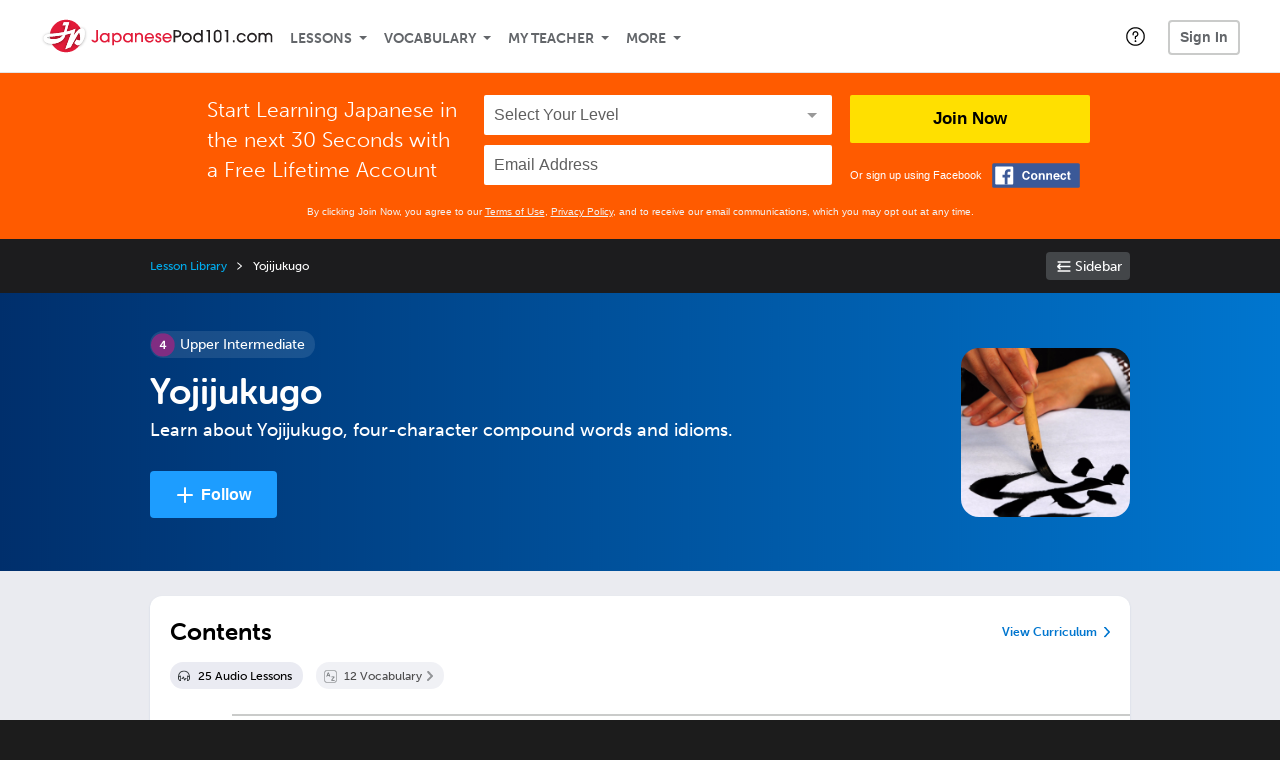

--- FILE ---
content_type: text/html; charset=UTF-8
request_url: https://www.japanesepod101.com/lesson-library/introduction-to-yojijukugo
body_size: 19476
content:
<!DOCTYPE html>
<html lang="en" class="responsive-b" data-font-id="vha2lmb">
<head>
    <meta charset="utf-8">
<!-- Google Tag Manager -->
<script>    window.dataLayer = window.dataLayer || [];
    
(function(w,d,s,l,i){w[l]=w[l]||[];w[l].push({'gtm.start':
new Date().getTime(),event:'gtm.js'});var f=d.getElementsByTagName(s)[0],
j=d.createElement(s),dl=l!='dataLayer'?'&l='+l:'';j.async=true;j.src=
'https://www.googletagmanager.com/gtm.js?id='+i+dl;f.parentNode.insertBefore(j,f);
})(window,document,'script','dataLayer','GTM-TZWV3FR');
    </script>
<!-- End Google Tag Manager -->
    <title>Yojijukugo - JapanesePod101</title>
            <meta name="viewport" content="width=device-width, initial-scale=1, maximum-scale=1">
        <meta name="title" content="Yojijukugo - JapanesePod101" />
    <meta name="keywords" content="learn Japanese, study Japanese, speak Japanese, Japanese language, Japanese culture, read Japanese, write Japanese, Japan travel, Japanese podcasts" />
    <meta name="description" content="Learn about Yojijukugo, four-character compound words and idioms. - at JapanesePod101." />
    <meta http-equiv="Content-Language" content="en">
            <meta name="apple-itunes-app" content="app-id=668386019"/>
    	<meta property="fb:app_id" content="3123482371">
	<meta property="og:title" content="Yojijukugo - JapanesePod101">
	<meta property="og:image" content="https://cdn.innovativelanguage.com/sns/thumbnail/site/thumb_fb_japanese.png">
	<meta property="og:description" content="Learn about Yojijukugo, four-character compound words and idioms. - at JapanesePod101.">
	<meta property="og:site_name" content="JapanesePod101">
	<meta name="twitter:title" content="Yojijukugo - JapanesePod101">
	<meta name="twitter:description" content="Learn about Yojijukugo, four-character compound words and idioms. - at JapanesePod101.">
	<meta name="twitter:image" content="https://cdn.innovativelanguage.com/sns/thumbnail/site/thumb_fb_japanese.png">
	<meta name="twitter:card" content="summary_large_image">
	<meta name="twitter:site" content="@JapanesePod101">
	<meta name="twitter:creator" content="@JapanesePod101">
    <link rel="SHORTCUT ICON" href="/static/images/japanesepod101/favicon.ico"/>
    <link rel="image_src" href="https://www.japanesepod101.com/static/images/japanesepod101/itunes_logo.jpg" />
    <link rel="stylesheet" href="https://use.typekit.net/vcc4rmc.css"/>
    <link rel="canonical" href="https://www.japanesepod101.com/lesson-library/introduction-to-yojijukugo"/>    <script src="/static/js/jquery-1.12.4.min.js"></script>
    <script src="/static/js/jquery-migrate-1.4.1.min.js"></script>
    
<script type="text/javascript">
function trackEvent(args, isAsynchronous) {
  jQuery.ajax({
    type: 'POST',
    async: (isAsynchronous!=undefined)?(isAsynchronous):(true),
    url: '/event_tracking.php',
    data: jQuery.extend({
      member_id: '0', 
        category: '_trackEvent', 
        action: '', 
        opt_label: '', 
        opt_value: ''
    }, args),
    success: function(msg) { /* do nothing */ }
  });
}
</script>    <script type="text/javascript">
        window.IllFormbricks = null;
    </script>
<script src="/static/js/compiled/common.f4d04251693b1b925e57790448283db8.illv.min.js" type="text/javascript"></script>
<script src="/static/js/moment.min.js" type="text/javascript"></script>
<script src="/static/js/moment-timezone-with-data-10-year-range-0.5.43.min.js" type="text/javascript"></script>
<script src="/static/compiled/pathways/esbuild/client.A3YV3IES.js" type="text/javascript"></script>
<link href="/static/compass/css/common-2021/responsive.7c143d6fe9f043f4b225047750b265e3.illv.css" rel="Stylesheet" type="text/css"/>
<link href="/static/compass/css/pages/redesign/lessons/collection.e4354dc2f4288c5c05abf8f8019992dc.illv.css" rel="Stylesheet" type="text/css"/>
<link href="/static/compiled/pathways/esbuild/client.IQKQE7JZ.css" rel="Stylesheet" type="text/css"/>
<link href="/static/compass/css/common-2021/japanesepod101.88f7ae3183593674f7adc5f5ebe5a7a6.illv.css" rel="Stylesheet" type="text/css"/>
    <script type="text/javascript">
        var li = false;
        var hb = false;
        var hp = false;
    </script>
    </head>
    <body class="responsive-b">
<a href="/honeypot-do-not-follow"
   rel="nofollow"
   style="display: none"
   aria-disabled="true"
   aria-hidden="true"
>Hallo, Pooh, you're just in time for a little smackerel of something</a>
    <span id="zendesk" data-zendesk-config="{&quot;language&quot;:&quot;japanese&quot;,&quot;color&quot;:&quot;#C8102E&quot;,&quot;site_url&quot;:&quot;japanesepod101.com&quot;,&quot;placeholders&quot;:{&quot;site-url&quot;:&quot;japanesepod101.com&quot;,&quot;site-name&quot;:&quot;JapanesePod101&quot;,&quot;language&quot;:&quot;Japanese&quot;,&quot;language-language&quot;:&quot;Japanese&quot;,&quot;language-your&quot;:&quot;Japanese&quot;,&quot;language-the&quot;:&quot;Japanese&quot;,&quot;language-a&quot;:&quot;Japanese&quot;,&quot;language-blank&quot;:&quot;Japanese&quot;,&quot;video-lgc1&quot;:&quot;\u003Cdiv class=\u0022embed-container\u0022\u003E\u003Ciframe src=\u0022\/\/www.youtube-nocookie.com\/embed\/IpoAN1JJd6Y\u0022 width=\u0022560\u0022 height=\u0022315\u0022 frameborder=\u00220\u0022 allowfullscreen=\u0022\u0022\u003E\u003C\/iframe\u003E\u003C\/div\u003E&quot;,&quot;video-lgc2&quot;:&quot;\u003Cdiv class=\u0022embed-container\u0022\u003E\u003Ciframe src=\u0022\/\/www.youtube-nocookie.com\/embed\/1MTwstOxh2U\u0022 width=\u0022560\u0022 height=\u0022315\u0022 frameborder=\u00220\u0022 allowfullscreen=\u0022\u0022\u003E\u003C\/iframe\u003E\u003C\/div\u003E&quot;}}"></span>
            <script src="https://static.zdassets.com/ekr/snippet.js?key=web_widget/innovativelanguage.zendesk.com" defer
                id="ze-snippet"></script>
        <script defer>
            window.zESettings = {
                answerBot: {
                    suppress: true
                }
            };
        </script>
            <script defer type="text/javascript" src="/static/js/dist/zendesk/zendesk.12a411b82d66488545273bbb65f934f2.illv.min.js"></script>
    <!-- Google Tag Manager (noscript) -->
<noscript><iframe src="https://www.googletagmanager.com/ns.html?id=GTM-TZWV3FR"
height="0" width="0" style="display:none;visibility:hidden"></iframe></noscript>
<!-- End Google Tag Manager (noscript) --><div id="fb-root"></div>
<script>(function(d, s, id) {
        var js, fjs = d.getElementsByTagName(s)[0];
        if (d.getElementById(id)) return;
        js = d.createElement(s); js.id = id;
        js.src = "//connect.facebook.net/en_US/sdk.js#xfbml=1&version=v2.3&appId=3123482371";
        fjs.parentNode.insertBefore(js, fjs);
    }(document, 'script', 'facebook-jssdk'));</script><div onclick="jQuery('.overlay_gray').hide();" class="overlay_gray" style="display: none;"></div>
<div onclick="jQuery('.overlay').hide();" onmouseover="jQuery('.overlay').hide();" class="overlay" style="display: none;"></div>
<div class="dashbar-a ">
    <div>
        <div class="dashbar-a__grid-top">
            <div class="dashbar-a__cell-a">
                <a class="dashbar-a__block--logo" tabindex="0" href="/">
                    <img src="/static/images/japanesepod101/header/japanesepod101-logo.svg" style="height: 40px;" alt="Home">
                </a>
            </div>
            <div class="dashbar-a__cell-b">                <span role="application">
                <div class="dashbar-a__block--nav-item js-dashbar-a-nav js-dashbar-a-block-lessons">
                    <a class="dashbar-a__nav-item dashbar-a__nav-item-dropdown js-dashbar-a-lessons js-dashbar-a-tabindex" aria-haspopup="true" aria-label="Lessons" tabindex="0">Lessons</a>
                    <div class="dashbar-a__block--dashbar dashbar-lessons js-dashbar-a-nav-item">
                            <div class="dashbar-a__grid">
                                <div class="dashbar-a__cell-e--3">
                                    <div>
                                        <span class="dashbar-a__nav-item--sub ill-ease-color"><a href="/lesson-library">Lesson Library</a></span>
                                        <span class="dashbar-a__nav-item--sub ill-ease-color"><a href="/newest-lessons">Newest Lessons</a></span>
                                        <span class="dashbar-a__nav-item--sub ill-ease-color">
                                                                                            <a href="/favorite-lessons">Favorite Lessons</a>
                                                                                    </span>
                                    </div>
                                </div>
                                <div class="dashbar-a__cell-e--4">
                                    <div>
                                        <div class="dashbar-a__label--next-lesson">Your Next Lesson</div>
                                        <div class="dashbar-a__separator"></div>
                                        <div>
                                            <div class="dashbar-a__cell-e--5">
                                                <img class="js-dashbar-lesson-img" src="https://cdn.innovativelanguage.com/japanesepod101/static/images/lessons/98/1344/1344_98.jpg" alt="">
                                            </div>
                                            <div class="dashbar-a__cell-e--6">
                                                <a  href="/lesson/absolute-beginner-1-say-hello-in-japanese-no-matter-what-the-time-of-day" class="js-dashbar-lesson-href js-dashbar-lesson-title dashbar-a__label--lesson-title ill-ease-color" aria-label="Lesson Title">Say Hello in Japanese No Matter What the Time of Day</a>
                                                <div  class="dashbar-a__label--season-title js-dashbar-season-title">Absolute Beginner Season 1</div>
                                                <div  class="dashbar-a__label--focus-statement js-dashbar-focus-statement">Learn how to greet someone both formally and informally </div>
                                                <div class="dashbar-a__label--add-new-path js-dashbar-add-new-path" style="display:none;">Congratulations! You've finished everything on your pathway.
                                                    <a href="/lesson-library">Add a new path?</a>
                                                </div>
                                                <div class="dashbar-a__button--study-now">
                                                    <a  class="r101-button--h40-r4 js-dashbar-lesson-href" href="/lesson/absolute-beginner-1-say-hello-in-japanese-no-matter-what-the-time-of-day">Study now</a>
                                                </div>
                                            </div>
                                        </div>
                                    </div>
                                </div>
                            </div>
                    </div>
                </div><div class="dashbar-a__block--nav-item js-dashbar-a-nav">
                    <a class="dashbar-a__nav-item dashbar-a__nav-item-dropdown js-dashbar-a-tabindex" aria-haspopup="true" aria-label="Vocabulary" tabindex="0">Vocabulary</a>
                    <div class="dashbar-a__block--dashbar js-dashbar-a-nav-item">
                            <div class="dashbar-a__grid">
                                <div class="dashbar-a__cell-e--1">
                                    <div>
                                        <span class="dashbar-a__nav-item--sub ill-ease-color">
                                                                                            <a href="/learningcenter/flashcards/flashcards">Flashcards</a>
                                                                                    </span>
                                        <span class="dashbar-a__nav-item--sub ill-ease-color"><a href="/japanese-vocabulary-lists">Vocabulary Lists<span class="dashbar-a__free">Free</span></a></span>
                                        <span class="dashbar-a__nav-item--sub ill-ease-color">
                                                                                            <a href="/learningcenter/account/wordbank">Word Bank</a>
                                                                                    </span>
                                                                                <span class="dashbar-a__nav-item--sub ill-ease-color"><a href="/japanese-phrases/">Word of the Day<span class="dashbar-a__free">Free</span></a></span>
                                                                            </div>
                                </div>
                                <div class="dashbar-a__cell-e--2">
                                    <div>
                                        <span class="dashbar-a__nav-item--sub ill-ease-color"><a href="/japanese-dictionary/">Japanese Dictionary<span class="dashbar-a__free">Free</span></a></span>
                                        <span class="dashbar-a__nav-item--sub ill-ease-color"><a href="/japanese-word-lists/?coreX=100">100 Most Common Words<span class="dashbar-a__free">Free</span></a></span>
                                        <span class="dashbar-a__nav-item--sub ill-ease-color">
                                                                                            <a href="/japanese-word-lists/?coreX=2000">2000 Most Common Words</a>
                                                                                    </span>
                                        <span class="dashbar-a__nav-item--sub ill-ease-color"><a href="/key-japanese-phrases/">Japanese Key Phrases<span class="dashbar-a__free">Free</span></a></span>
                                    </div>
                                </div>
                            </div>
                    </div>
                </div><div class="dashbar-a__block--nav-item js-dashbar-a-nav">
                    <a class="dashbar-a__nav-item dashbar-a__nav-item-dropdown js-dashbar-a-tabindex" aria-haspopup="true" aria-label="My Teacher" tabindex="0">My Teacher</a>
                    <div class="dashbar-a__block--dashbar js-dashbar-a-nav-item">
                            <div class="dashbar-a__grid my-teacher">
                                        <span class="dashbar-a__nav-item--sub ill-ease-color"><a href="/myteacher">My Teacher Messenger</a></span>
                                                                                                                            <span class="dashbar-a__nav-item--sub ill-ease-color">
                                                <a href="/live-private-classes" tabindex="-1">Live Private Classes</a>
                                            </span>
                                                                                                                            <span class="dashbar-a__nav-item--sub ill-ease-color">
                                                <a href="/live-group-classes" tabindex="-1">Live Group Classes</a>
                                            </span>
                                                                                                                                                        <span class="dashbar-a__nav-item--sub ill-ease-color"><a href="/myteacher">My Assessment Test</a></span>
                                <span class="dashbar-a__nav-item--sub ill-ease-color"><a href="/member/statistics.php" tabindex="-1">My Report</a></span>
                            </div>
                    </div>
                </div><div class="dashbar-a__block--nav-item js-dashbar-a-nav">
                    <a class="dashbar-a__nav-item dashbar-a__nav-item-dropdown js-dashbar-a-tabindex" aria-haspopup="true" aria-label="Extras" tabindex="0">More</a>
                    <div class="dashbar-a__block--dashbar dashbar-dots js-dashbar-a-nav-item">
                            <div class="dashbar-a__grid">
                                <div class="dashbar-a__cell-e--1">
                                    <div>
                                        <span class="dashbar-a__nav-item--sub ill-ease-color"><a href="/japanese-resources/">Japanese Resources</a></span>
                                        <span class="dashbar-a__nav-item--sub ill-ease-color"><a href="/app/">Mobile App</a></span>
                                                                                        <span class="dashbar-a__nav-item--sub ill-ease-color">
                                                                                                            <a href="/japanese-grammar/">Grammar Bank</a>
                                                                                                    </span>
                                                                                                                                                                    <span class="dashbar-a__nav-item--sub ill-ease-color">
                                                                                            <a href="/learningcenter/account/kanjibank">Kanji Bank</a>
                                                                                    </span>
                                        <span class="dashbar-a__nav-item--sub ill-ease-color">
                                                                                            <a href="/kanji-dictionary/">Kanji Dictionary</a>
                                                                                    </span>
                                                                            </div>
                                </div>
                                <div class="dashbar-a__cell-narrow">
                                    <div>
                                        <span class="dashbar-a__nav-item--sub ill-ease-color">
                                                                                            <a href="/learningcenter/account/notes">My Notes</a>
                                                                                    </span>
                                        <span class="dashbar-a__nav-item--sub ill-ease-color"><a href="/learningcenter/account/myfeed">My Feed</a></span>
                                                                                <span class="dashbar-a__nav-item--sub ill-ease-color"><a href="https://www.japanesepod101.com/blog">Blog</a></span>
                                                                                <span data-lang="japanese" class="dashbar-a__nav-item--sub ill-ease-color">
                                            <a href="https://support.innovativelanguage.com/hc/en-us?language=japanese">Help Center</a>
                                        </span>
                                    </div>
                                </div>
                            </div>
                    </div>
                </div></span>            </div>
                            <div class="dashbar-a__block--nav-item dashbar-a__block--nav-item-help-center dashbar-a__block--nav-item-help-center-r0">
                    <div class="r101-help-center-button__wrapper">
    <a class="r101-help-center-button__link js-show-zendesk-sidebar" tabindex="0" role="button">
        <span class="r101-help-center-button__icon"></span>
    </a>
</div>
                </div>
            
            <div class="dashbar-a__cell-c dashbar-a__cell-c--hide-trial">
                                    <button class="dashbar-a__block--sign-in-button r101-sign-in--a__button r101-sign-in--a__button--dashboard js-show-sign-in-form" aria-expanded="false" aria-haspopup="true">Sign In</button>
                    <script type="text/template" class="js-login-modal-template" data-captcha="1">
    <div class="js-sign-in--a__form">
    <div class="r101-sign-in--a__wrapper r101-sign-in--a__modal">
        <div class="r101-sign-in--a__modal-dialog">
            <div class="r101-sign-in--a__modal-top">
                <div class="r101-sign-in--a__modal-image japanesepod101"></div>
                <button type="button" aria-label="Close" class="r101-sign-in--a__modal-close js-sign-in--a__modal-close"></button>
            </div>
            <div class="r101-sign-in--a__modal-content">
                <div class="r101-sign-in--a__block js-sign-in--a__block-sign-in show">
                    <div class="r101-sign-in--a__block-title">Sign In</div>
                                            <div class="r101-sign-in--a__third-party-box">
                                                            <a href="/?ill_google_connect=1&signup_source=lesson-library_google" class="r101-sign-in--a__google-button" title="Sign In With Google">
                                    <span class="r101-sign-in--a__google-icon"></span>
                                    <span class="r101-sign-in--a__google-text">Continue with Google</span>
                                </a>
                                                                                                                    <a href="/?ill_facebook_connect=1&signup_source=lesson-library_facebook" class="r101-sign-in--a__facebook-button" title="Sign In With Facebook">
                                    <span class="r101-sign-in--a__facebook-icon"></span>
                                    <span class="r101-sign-in--a__facebook-text">Continue with Facebook</span>
                                </a>
                                                        <span class="r101-sign-in--a__divider"></span>
                        </div>
                                        <div class="r101-sign-in--a__block-error js-sign-in--a__sign-in-error-block hide">
                        <div class="r101-sign-in--a__block-error-title">Login Attempt Unsuccessful</div>
                        <div class="js-sign-in--a__sign-in-error-content"></div>
                    </div>
                    <form class="r101-sign-in--a__form js-sign-in-form"
                          method="post"
                          action="/sign-in?amember_redirect_url=%2Flesson-library%2Fintroduction-to-yojijukugo"
                                                    name="signin">
                        <input type="hidden" name="is_modal" value="1" />
                        <input type="hidden" name="timezoneName" value="">
                        <div class="r101-sign-in--a__form-item">
                            <label for="r101-sign-in-login" class="r101-sign-in--a__form-label">Username or Email Address</label>
                            <input class="r101-sign-in--a__form-input js-sign-in-email-input" type="text" name="amember_login" value="" autocapitalize="off" id="r101-sign-in-login" placeholder="Enter your Username or Email Address" autocomplete="username">
                            <p class="r101-sign-in--a__form-error-field" role="alert">This field is required</p>
                        </div>
                        <div class="r101-sign-in--a__form-item r101-sign-in--a__form-item-password">
                            <label for="r101-sign-in-password" class="r101-sign-in--a__form-label">Password</label>
                            <input class="r101-sign-in--a__form-input js-sign-in-password-input" type="password" name="amember_pass" value="" id="r101-sign-in-password" placeholder="Enter your password" autocomplete="current-password">
                            <button class="r101-sign-in--a__form-show js-toggle-password-visibility" type="button" aria-label="Show password" aria-pressed="false"></button>
                            <p class="r101-sign-in--a__form-error-field" role="alert">This field is required</p>
                        </div>
                        <div class="r101-sign-in--a__form-action">
                            <div class="r101-sign-in--a__form-checkbox-wrap">
                                <input type="checkbox" name="remember_login" id="r101-sign-in-remember-me" value="Y"><label for="r101-sign-in-remember-me">Remember me</label>
                            </div>
                            <div class="r101-sign-in--a__form-btn-wrap">
                                <div class="js-sign-in-context-recaptcha"></div>
                                <button class="r101-sign-in--a__form-btn js-ln-sign-in-button" type="submit" disabled>Sign In</button>
                                <button class="r101-sign-in--a__form-link js-show-reset-password-form" type="button">Reset Password</button>
                            </div>
                            <div class="r101-sign-in--a__form-sign-up">
                                <span>Don’t have an account? </span>
                                <button class="r101-sign-in--a__form-link js-show-sign-up-form" type="button"> Sign Up</button>
                            </div>
                        </div>
                    </form>
                </div>
                <div class="r101-sign-in--a__block r101-sign-in--a__block--reset js-sign-in--a__block-reset hide">
                    <div class="r101-sign-in--a__block-title">Reset Password</div>
                    <div class="r101-sign-in--a__block-text">Need to reset your password? No problem! Enter the email address you used to sign up with and we'll email you a password reset link.</div>
                    <form name="sendpass"
                          class="r101-sign-in--a__form js-reset-password-form"
                          method="post"
                          data-sitekey="6LfWff8UAAAAAKxlErR5YZwotldpj1hwO7KkZ-Lg"                          action="/reset-password?amember_redirect_url=%2Flesson-library%2Fintroduction-to-yojijukugo">
                        <input type="hidden" name="is_modal" value="1" />
                        <div class="r101-sign-in--a__form-item">
                            <label for="r101-sign-in-rp-email" class="r101-sign-in--a__form-label">Email Address</label>
                            <input type="email" class="r101-sign-in--a__form-input js-reset-password-input" name="login" id="r101-sign-in-rp-email" value="" aria-required="true" placeholder="Enter your email address">
                            <p class="r101-sign-in--a__form-error-field" role="alert">Please enter a valid email address</p>
                        </div>
                        <div class="r101-sign-in--a__form-action">
                            <div class="r101-sign-in--a__form-btn-wrap">
                                <div class="js-reset-password-context-recaptcha"></div>
                                <button class="r101-sign-in--a__form-btn js-reset-password-button" type="submit" disabled>Reset My Password</button>
                                <button class="r101-sign-in--a__form-link js-show-sign-in-form" type="button">Go To Sign In</button>
                            </div>
                        </div>
                    </form>
                </div>
                <div class="r101-sign-in--a__block r101-sign-in--a__block--sign-up js-sign-in--a__block-sign-up hide">
                    <div class="r101-sign-in--a__block-title">Get Started</div>
                    <div class="r101-sign-in--a__block-text">Sign up using your preferred method to start speaking Japanese in minutes</div>
                    <div class="r101-sign-in--a__third-party-box">
                                                    <a href="/?ill_google_connect=1&signup_source=lesson-library_google" class="r101-sign-in--a__google-button" title="Sign Up With Google">
                                <span class="r101-sign-in--a__google-icon"></span>
                                <span class="r101-sign-in--a__google-text">Sign up with Google</span>
                            </a>
                                                                        <a href="/?ill_facebook_connect=1&signup_source=lesson-library_facebook" class="r101-sign-in--a__facebook-button" title="Sign Up With Facebook">
                            <span class="r101-sign-in--a__facebook-icon"></span>
                            <span class="r101-sign-in--a__facebook-text">Sign up with Facebook</span>
                        </a>
                        <span class="r101-sign-in--a__divider"></span>
                    </div>
                    <form class="r101-sign-in--a__form js-sign-up-form"
                          name="signup"
                          method="post"
                          data-sitekey="6LfWff8UAAAAAKxlErR5YZwotldpj1hwO7KkZ-Lg"                          action="/?validate=true"
                    >
                        <input type="hidden" name="clickpath" value="|/lesson-library/introduction-to-yojijukugo">
                        <input type="hidden" name="controlgroup" value="">
                        <input type="hidden" name="price_group" value="">
                        <input type="hidden" name="paysys_id" value="free">
                        <input type="hidden" name="do_payment" value="1">
                        <input type="hidden" name="signup_source" value="lesson-library">
                        <input type="hidden" name="login" value="_" maxlength="15">
                        <input type="hidden" name="signup_level_selected" value="">
                        <input type="hidden" name="signup_form" value="signup_home" />
                        <input type="hidden" name="amember_redirect_url" value="/lesson-library/introduction-to-yojijukugo" />
                        <div class="r101-sign-in--a__block-error js-sign-up-error hide"></div>
                        <div class="r101-sign-in--a__form-item js-sign-up-email-item">
                            <label for="sign-up-email" class="r101-sign-in--a__form-label">Email Address</label>
                            <input type="email"
                                   name="email"
                                   id="sign-up-email"
                                   placeholder="Enter your email address"
                                   title="Enter your email address"
                                   class="r101-sign-in--a__form-input js-sign-up-email"
                                   value=""
                            >
                            <p class="r101-sign-in--a__form-error-field js-sign-up-email-error"></p>
                            <p class="r101-sign-in--a__form-error-field-gmail js-sign-up-email-error-gmail">
                                <b>Gmail users:</b> After signing up, check your spam folder for the activation email. <span class="js-sign-up-email-error-gmail-date"></span>
                            </p>
                        </div>
                        <div class="r101-sign-in--a__form-action">
                            <div class="r101-sign-in--a__form-btn-wrap">
                                <div class="js-sign-up-context-recaptcha"></div>
                                <button type="submit" class="r101-sign-in--a__form-btn js-sign-up-submit" disabled>Sign up with Email</button>
                            </div>
                            <div class="r101-sign-in--a__form-terms">
                                By continuing, you agree to our
                                <a href="#terms_of_use" class="r101-sign-in--a__form-link-terms js-terms-link">Terms of Use</a>,
                                <a href="#privacy_policy" class="r101-sign-in--a__form-link-terms js-privacy-link">Privacy Policy</a>,
                                and to receive our email communications, which you may opt out at any time.
                            </div>
                            <div class="r101-sign-in--a__form-sign-up">
                                <span>Already have an account? </span>
                                <button class="r101-sign-in--a__form-link js-show-sign-in-form" type="button"> Sign In</button>
                            </div>
                        </div>
                    </form>
                </div>
            </div>
        </div>
    </div>
</div>
</script>
                            </div>
                            <div class="dashbar-a__cell-d">
                    <div class="dashbar-a__block--free-trial">
                                            </div>
                </div>
                    </div>
    </div>
</div>


<div
    id="lockout_modal_container"
    data-language="Japanese"
    data-user="{&quot;guessedPremiumLevel&quot;:false,&quot;guessedBasicLevel&quot;:false,&quot;subscriptionBelowPremium&quot;:false}"
    data-signup-email-form-info="{&quot;signup_path&quot;:&quot;\/?validate=true&quot;,&quot;facebookLink&quot;:&quot;\/?ill_facebook_connect=1&quot;,&quot;googleLink&quot;:&quot;\/?ill_google_connect=1&quot;,&quot;clickpath&quot;:&quot;|\/lesson-library\/introduction-to-yojijukugo&quot;,&quot;price_group&quot;:null,&quot;signup_source&quot;:&quot;lockout_modal&quot;,&quot;signup_level_selected&quot;:null,&quot;sitekey&quot;:&quot;6LfWff8UAAAAAKxlErR5YZwotldpj1hwO7KkZ-Lg&quot;,&quot;redirectUrl&quot;:&quot;?amember_redirect_url=%2Flesson-library%2Fintroduction-to-yojijukugo&quot;}"
></div>
<link rel="stylesheet" href="/static/compiled/lockout_modal/esbuild/client.LNQFGIQN.css" media="print" onload="this.media='all'"><script src="/static/compiled/lockout_modal/esbuild/client.QWV3H2PK.js" defer></script>
<div class="dashbar-r__header">
    <button class="dashbar-r__header--menu-button js-dashbar_r-open-menu" aria-label="Menu" aria-expanded="false" aria-haspopup="true" tabindex="0"></button>
    <div class="dashbar-r__header-logo">
        <a class="dashbar-r__header-logo--a" href="/" aria-label="Home">
            <img src="/static/images/japanesepod101/header/japanesepod101-logo.svg" role="img" class="dashbar-r__header-logo--img" alt="Home">
        </a>
    </div>
</div>

<div class="dashbar-r js-dashbar_r-wrap" lang="en">
    <div class="dashbar-r__overlay js-dashbar_r-overlay" aria-label="Close Menu" aria-expanded="true">
        <button class="dashbar-r__overlay--menu-button" aria-label="Close Menu"></button>
    </div>
    <div class="dashbar-r__menu js-dashbar_r-menu" role="navigation">
                    <div class="dashbar-r__profile">
                <div class="dashbar-r__profile-color japanese"></div>
                <button class="dashbard-r__profile--a dashbard-r__profile--a__left js-show-sign-in-form" aria-expanded="false" aria-haspopup="true">
                    <img src="/static/images/my_activity/icn_activity_user_placeholder.png" alt="" class="dashbard-r__profile-image">
                    <span class="dashboard-r__profile-info">
                        <span class="dashboard-r__profile-name">Welcome!</span>
                        <span class="dashboard-r__profile-link">Sign In</span>
                    </span>
                </button>
            </div>
            <div class="dashbar-r__fla">
                <a href="/" title="Start Your Free Trial" class="dashbar-r__fla--a" aria-label="Start Your Free Trial">
                    <img role="presentation" alt="Start Your Free Trial" src="/static/compass/images/ui/dashbar-r/icn_freeTrial.svg" class="dashbar-r__fla-image">
                    <span class="dashbar-r__fla-text">Start Your Free Trial</span>
                    <span class="dashbar-r__fla-arrow">&nbsp;</span>
                </a>
            </div>
                            <div class="dashbar-r__menu-slider js-dashbar_r-menu-slider">
            <div class="dashbar-r__level-a js-dashbar_r-level-a">
                                <button class="dashbar-r__item--branch js-dahbar_r-branch" data-branch="lessons" aria-label="Lessons Submenu">Lessons</button>
                <button class="dashbar-r__item--branch js-dahbar_r-branch" data-branch="vocabulary" aria-label="Vocabulary Submenu">Vocabulary</button>
                <button class="dashbar-r__item--branch js-dahbar_r-branch" data-branch="myteacher" aria-label="My Teacher Submenu">My Teacher</button>
                <button class="dashbar-r__item--branch js-dahbar_r-branch" data-branch="more" aria-label="Extras Submenu">More</button>
                                    <button class="dashbar-r__item--leaf-shaded js-show-sign-in-form" aria-expanded="false" aria-haspopup="true">Sign in</button>
                            </div>
            <div class="dashbar-r__level-b">
                <div class="dashbar-r__branch js-dashbar_r-branch-lessons">
                    <button class="dashbar-r__item--back js-dashbar_r-close-branch" aria-label="Leave Lessons Submenu">Lessons</button>
                    <a href="/lesson-library" class=" dashbar-r__item--leaf-b" aria-label="Lesson Library">Lesson Library</a>
                    <a href="/newest-lessons" class="dashbar-r__item--leaf-b" aria-label="Newest Lessons">Newest Lessons</a>
                                            <a href="/favorite-lessons" class="dashbar-r__item--leaf-b" aria-label="Favorite Lessons">Favorite Lessons</a>
                                    </div>
                <div class="dashbar-r__branch js-dashbar_r-branch-vocabulary">
                    <button class="dashbar-r__item--back js-dashbar_r-close-branch" aria-label="Leave Vocabulary Submenu">Vocabulary</button>
                                            <a href="/learningcenter/flashcards/flashcards" class="dashbar-r__item--leaf-b" aria-label="Flashcards">Flashcards</a>
                                        <a href="/japanese-vocabulary-lists/" class="dashbar-r__item--leaf-b" aria-label="Vocabulary Lists">Vocabulary Lists</a>
                                            <a href="/learningcenter/account/wordbank" class="dashbar-r__item--leaf-b" aria-label="wordbank">Word Bank</a>
                                                                <a href="/japanese-phrases/" class="dashbar-r__item--leaf-b" aria-label="Word of the Day">Word of the Day</a>
                                        <a href="/japanese-dictionary/" class="dashbar-r__item--leaf-b" aria-label="Japanese Dictionary">Japanese Dictionary</a>
                    <a href="/japanese-word-lists/?coreX=100" class="dashbar-r__item--leaf-b" aria-label="100 Most Common Words">100 Most Common Words</a>
                                            <a href="/japanese-word-lists/?coreX=2000" class="dashbar-r__item--leaf-b" aria-label="2000 Most Common Words">2000 Most Common Words</a>
                                        <a href="/key-japanese-phrases/" class="dashbar-r__item--leaf-b" aria-label="Japanese Key Phrases">Japanese Key Phrases</a>
                </div>
                <div class="dashbar-r__branch js-dashbar_r-branch-myteacher">
                    <button class="dashbar-r__item--back js-dashbar_r-close-branch" aria-label="Leave My Teacher Submenu">My Teacher</button>
                    <a href="/myteacher" class="dashbar-r__item--leaf-b" aria-label="My Teacher Messenger">My Teacher Messenger</a>
                                                                <a href="/live-private-classes" class="dashbar-r__item--leaf-b" aria-label="Live Private Classes"><span>Live Private Classes</span>
                                                                <a href="/live-group-classes" class="dashbar-r__item--leaf-b" aria-label="Live Group Classes"><span>Live Group Classes</span>
                                                                                <a href="/myteacher" class="dashbar-r__item--leaf-b" aria-label="My Assessment Test">My Assessment Test</a>
                    <a href="/member/statistics.php" class="dashbar-r__item--leaf-b" aria-label="My Report">My Report</a>
                </div>
                <div class="dashbar-r__branch js-dashbar_r-branch-more">
                    <button class="dashbar-r__item--back js-dashbar_r-close-branch" aria-label="Leave Extras Submenu">More</button>
                    <a href="/japanese-resources/" class="dashbar-r__item--leaf-b" aria-label="Japanese Resources">Japanese Resources</a>
                    <a href="/app/" class="dashbar-r__item--leaf-b" aria-label="Mobile Apps">Mobile App</a>
                                                                        <a href="/japanese-grammar/" class="dashbar-r__item--leaf-b" aria-label="Grammar Bank">Grammar Bank</a>
                                                                                                <a href="/learningcenter/account/kanjibank" class="dashbar-r__item--leaf-b" aria-label="Kanji Bank">Kanji Bank</a>
                            <a href="/kanji-dictionary/" class="dashbar-r__item--leaf-b" aria-label="Kanji Dictionary">Kanji Dictionary</a>
                                                                                        <a href="/learningcenter/account/notes" class="dashbar-r__item--leaf-b" aria-label="My Notes">My Notes</a>
                                        <a href="/learningcenter/account/myfeed" class="dashbar-r__item--leaf-b" aria-label="My Feed">My Feed</a>
                                            <a href="https://www.japanesepod101.com/blog" class="dashbar-r__item--leaf-b" aria-label="Blog">Blog</a>
                                        <a href="https://support.innovativelanguage.com/hc/en-us?language=japanese" class="dashbar-r__item--leaf-b" aria-label="Help Center">Help Center</a>
                </div>
            </div>
        </div>
    </div>
</div>
<div class="r101-wrapper--ff5b00">
    <div class="cl-fla">
        <div class="r101-fla--a js-fla">
    <form name="signup" method="post" action="/?validate=true">
        <div class="r101-fla--a__grid">
            <div class="r101-fla--a__cell--g">
                <p>Start Learning Japanese in the next 30 Seconds with<br/> a Free Lifetime Account</p>
            </div>
            <div class="r101-fla--a__cell--h">
                <div class="r101-fla__select">
                    <select name="signup_level_selected" required>
                        <option value="" disabled selected>Select Your Level</option>
                        <option value="Absolute Beginner">Absolute Beginner</option>
                        <option value="Beginner">Beginner</option>
                        <option value="Intermediate">Intermediate</option>
                        <option value="Upper Intermediate">Upper Intermediate</option>
                        <option value="Advanced">Advanced</option>
                    </select>
                </div>
                <input type="email" name="email" required placeholder="Email Address" value="">
            </div>
            <div class="r101-fla--a__cell--i">
                <button type="submit">Join Now</button>
                <div class="r101-fla--a__grid">
                    <div class="r101-fla--a__cell--j">
                        <span>Or sign up using Facebook</span>
                    </div>
                    <div class="r101-fla--a__cell--k">
                        <a href="/?ill_facebook_connect=1&amp;signup_source=signup_pathway_public" class="r101-fla--a__fb" aria-label="Connect with Facebook"></a>
                    </div>
                </div>
            </div>
            <div class="r101-fla--a__consent">By clicking Join Now, you agree to our
                <a rel="nofollow" href="#terms_of_use" class="js-terms-link">Terms of Use</a>,
                <a rel="nofollow" href="#privacy_policy" class="js-privacy-link">Privacy Policy</a>,
                and to receive our email communications, which you may opt out at any time.</div>
        </div>
        <input type="hidden" name="clickpath" value="|/lesson-library/introduction-to-yojijukugo" />
        <input type="hidden" name="price_group" value="" />
        <input type="hidden" name="product_id" value="1" />
        <input type="hidden" name="pasys_id" value="free" />
        <input type="hidden" name="controlgroup" value="" />
        <input type="hidden" name="do_payment" value="1" />
        <input type="hidden" name="signup_source" value="signup_pathway_public" />
        <input type="hidden" name="signup_form" value="fla_a" />
    </form>
</div>
    </div>
</div>

    <div id="pw_page" data-collection-info="{&quot;id&quot;:123,&quot;slug&quot;:&quot;introduction-to-yojijukugo&quot;,&quot;assignmentsCount&quot;:0,&quot;audioCount&quot;:25,&quot;curriculumUrl&quot;:&quot;\/lesson-library\/introduction-to-yojijukugo\/curriculum&quot;,&quot;description&quot;:&quot;Learn about Yojijukugo, four-character compound words and idioms.&quot;,&quot;documentCount&quot;:0,&quot;image&quot;:&quot;https:\/\/cdn.innovativelanguage.com\/members\/japanesepod101\/images\/learning-paths\/original\/123_59959f763d4b3.png&quot;,&quot;gradeUrl&quot;:&quot;&quot;,&quot;lessonsCount&quot;:25,&quot;lessonsTime&quot;:null,&quot;lessonsType&quot;:&quot;Audio&quot;,&quot;rssUrl&quot;:&quot;\/lesson-library\/introduction-to-yojijukugo\/feed&quot;,&quot;title&quot;:&quot;Yojijukugo&quot;,&quot;totalCount&quot;:25,&quot;studyLevel&quot;:&quot;Upper Intermediate&quot;,&quot;url&quot;:&quot;\/lesson-library\/introduction-to-yojijukugo?disable_ssr=1&quot;,&quot;videoCount&quot;:0,&quot;vocabularyUrl&quot;:&quot;&quot;,&quot;vocabularyPathwayExists&quot;:true,&quot;vocabularyCount&quot;:12,&quot;gradePercent&quot;:0,&quot;level&quot;:&quot;4&quot;,&quot;isNewestFirst&quot;:false}" data-user="{&quot;hasPremiumAccess&quot;:false,&quot;hasPremiumPlusAccess&quot;:false,&quot;loggedState&quot;:&quot;public&quot;,&quot;guessedPremiumLevel&quot;:false}" data-user-collection="{&quot;completeAtUtc&quot;:null,&quot;completedCount&quot;:0,&quot;gradeBookUrl&quot;:&quot;&quot;,&quot;isOnDashboard&quot;:false,&quot;isGradeBookVisible&quot;:false,&quot;nextEntity&quot;:[],&quot;nextLesson&quot;:[]}" data-collection-entries="[{&quot;lessonId&quot;:1143,&quot;title&quot;:&quot;Introduction to 4 Kanji Words!&quot;,&quot;duration&quot;:600,&quot;entityType&quot;:&quot;Lesson&quot;,&quot;focus&quot;:&quot;Learn about \u60aa\u6226\u82e6\u95d8 and \u4ee5\u5fc3\u4f1d\u5fc3&quot;,&quot;layoutType&quot;:&quot;Audio&quot;,&quot;isCompleted&quot;:false,&quot;isLocked&quot;:true,&quot;lessonNumber&quot;:1,&quot;thumbnail&quot;:null,&quot;url&quot;:&quot;\/lesson\/yojijukugo-1-introduction-to-4-kanji-words?lp=123&quot;,&quot;images&quot;:{&quot;98&quot;:&quot;&quot;,&quot;176&quot;:&quot;&quot;},&quot;originalContext&quot;:{&quot;name&quot;:&quot;Yojijukugo&quot;,&quot;order&quot;:&quot;1&quot;,&quot;pathId&quot;:&quot;123&quot;},&quot;index&quot;:0,&quot;appearsIn&quot;:[123]},{&quot;lessonId&quot;:1136,&quot;title&quot;:&quot;Obvious Decisions&quot;,&quot;duration&quot;:608,&quot;entityType&quot;:&quot;Lesson&quot;,&quot;focus&quot;:&quot;Learn about \u4e00\u5ff5\u767a\u8d77 and \u4e00\u76ee\u77ad\u7136&quot;,&quot;layoutType&quot;:&quot;Audio&quot;,&quot;isCompleted&quot;:false,&quot;isLocked&quot;:true,&quot;lessonNumber&quot;:2,&quot;thumbnail&quot;:null,&quot;url&quot;:&quot;\/lesson\/obvious-decisions?lp=123&quot;,&quot;images&quot;:{&quot;98&quot;:&quot;&quot;,&quot;176&quot;:&quot;&quot;},&quot;originalContext&quot;:{&quot;name&quot;:&quot;Yojijukugo&quot;,&quot;order&quot;:&quot;2&quot;,&quot;pathId&quot;:&quot;123&quot;},&quot;index&quot;:1,&quot;appearsIn&quot;:[123]},{&quot;lessonId&quot;:1133,&quot;title&quot;:&quot;Extreme Highs and Lows&quot;,&quot;duration&quot;:701,&quot;entityType&quot;:&quot;Lesson&quot;,&quot;focus&quot;:&quot;Learn about \u610f\u6c17\u6295\u5408 and \u610f\u6c17\u6d88\u6c88&quot;,&quot;layoutType&quot;:&quot;Audio&quot;,&quot;isCompleted&quot;:false,&quot;isLocked&quot;:true,&quot;lessonNumber&quot;:3,&quot;thumbnail&quot;:null,&quot;url&quot;:&quot;\/lesson\/yojijukugo-3-extreme-highs-and-lows?lp=123&quot;,&quot;images&quot;:{&quot;98&quot;:&quot;&quot;,&quot;176&quot;:&quot;&quot;},&quot;originalContext&quot;:{&quot;name&quot;:&quot;Yojijukugo&quot;,&quot;order&quot;:&quot;3&quot;,&quot;pathId&quot;:&quot;123&quot;},&quot;index&quot;:2,&quot;appearsIn&quot;:[123]},{&quot;lessonId&quot;:1138,&quot;title&quot;:&quot;1 Step Forward, 2 Steps Back&quot;,&quot;duration&quot;:482,&quot;entityType&quot;:&quot;Lesson&quot;,&quot;focus&quot;:&quot;Learn about \u4e00\u9032\u4e00\u9000 and \u4e00\u9577\u4e00\u77ed&quot;,&quot;layoutType&quot;:&quot;Audio&quot;,&quot;isCompleted&quot;:false,&quot;isLocked&quot;:true,&quot;lessonNumber&quot;:4,&quot;thumbnail&quot;:null,&quot;url&quot;:&quot;\/lesson\/yojijukugo-4-1-step-forward-2-steps-back?lp=123&quot;,&quot;images&quot;:{&quot;98&quot;:&quot;&quot;,&quot;176&quot;:&quot;&quot;},&quot;originalContext&quot;:{&quot;name&quot;:&quot;Yojijukugo&quot;,&quot;order&quot;:&quot;4&quot;,&quot;pathId&quot;:&quot;123&quot;},&quot;index&quot;:3,&quot;appearsIn&quot;:[123,245]},{&quot;lessonId&quot;:1139,&quot;title&quot;:&quot;Are You Really Interested, or Is It Just Lip Service?&quot;,&quot;duration&quot;:442,&quot;entityType&quot;:&quot;Lesson&quot;,&quot;focus&quot;:&quot;Learn about \u8208\u5473\u6d25\u3005 and \u793e\u4ea4\u8f9e\u4ee4&quot;,&quot;layoutType&quot;:&quot;Audio&quot;,&quot;isCompleted&quot;:false,&quot;isLocked&quot;:true,&quot;lessonNumber&quot;:5,&quot;thumbnail&quot;:null,&quot;url&quot;:&quot;\/lesson\/yojijukugo-6-are-you-really-interested-or-is-it-just-lip-service?lp=123&quot;,&quot;images&quot;:{&quot;98&quot;:&quot;&quot;,&quot;176&quot;:&quot;&quot;},&quot;originalContext&quot;:{&quot;name&quot;:&quot;Yojijukugo&quot;,&quot;order&quot;:&quot;5&quot;,&quot;pathId&quot;:&quot;123&quot;},&quot;index&quot;:4,&quot;appearsIn&quot;:[123]},{&quot;lessonId&quot;:1170,&quot;title&quot;:&quot;Japanese Wisdom to Live By&quot;,&quot;duration&quot;:453,&quot;entityType&quot;:&quot;Lesson&quot;,&quot;focus&quot;:&quot;Learn about \u4e00\u6319\u4e21\u5f97 and \u4e00\u5fc3\u4e0d\u4e71&quot;,&quot;layoutType&quot;:&quot;Audio&quot;,&quot;isCompleted&quot;:false,&quot;isLocked&quot;:true,&quot;lessonNumber&quot;:6,&quot;thumbnail&quot;:null,&quot;url&quot;:&quot;\/lesson\/yojijukugo-6-japanese-wisdom-to-live-by?lp=123&quot;,&quot;images&quot;:{&quot;98&quot;:&quot;&quot;,&quot;176&quot;:&quot;&quot;},&quot;originalContext&quot;:{&quot;name&quot;:&quot;Yojijukugo&quot;,&quot;order&quot;:&quot;6&quot;,&quot;pathId&quot;:&quot;123&quot;},&quot;index&quot;:5,&quot;appearsIn&quot;:[123]},{&quot;lessonId&quot;:1153,&quot;title&quot;:&quot;A Unanimous State of Confusion!&quot;,&quot;duration&quot;:402,&quot;entityType&quot;:&quot;Lesson&quot;,&quot;focus&quot;:&quot;Learn about \u7570\u53e3\u540c\u97f3 and \u53f3\u5f80\u5de6\u5f80&quot;,&quot;layoutType&quot;:&quot;Audio&quot;,&quot;isCompleted&quot;:false,&quot;isLocked&quot;:true,&quot;lessonNumber&quot;:7,&quot;thumbnail&quot;:null,&quot;url&quot;:&quot;\/lesson\/yojijukugo-7-a-unanimous-state-of-confusion?lp=123&quot;,&quot;images&quot;:{&quot;98&quot;:&quot;&quot;,&quot;176&quot;:&quot;&quot;},&quot;originalContext&quot;:{&quot;name&quot;:&quot;Yojijukugo&quot;,&quot;order&quot;:&quot;7&quot;,&quot;pathId&quot;:&quot;123&quot;},&quot;index&quot;:6,&quot;appearsIn&quot;:[123,245]},{&quot;lessonId&quot;:1158,&quot;title&quot;:&quot;Problems Coming From All Directions&quot;,&quot;duration&quot;:566,&quot;entityType&quot;:&quot;Lesson&quot;,&quot;focus&quot;:&quot;Learn about \u56db\u82e6\u516b\u82e6 and \u56db\u65b9\u516b\u65b9&quot;,&quot;layoutType&quot;:&quot;Audio&quot;,&quot;isCompleted&quot;:false,&quot;isLocked&quot;:true,&quot;lessonNumber&quot;:8,&quot;thumbnail&quot;:null,&quot;url&quot;:&quot;\/lesson\/yojijukugo-8-problems-coming-from-all-directions?lp=123&quot;,&quot;images&quot;:{&quot;98&quot;:&quot;&quot;,&quot;176&quot;:&quot;&quot;},&quot;originalContext&quot;:{&quot;name&quot;:&quot;Yojijukugo&quot;,&quot;order&quot;:&quot;8&quot;,&quot;pathId&quot;:&quot;123&quot;},&quot;index&quot;:7,&quot;appearsIn&quot;:[123]},{&quot;lessonId&quot;:1159,&quot;title&quot;:&quot;Decisions Through Elimination&quot;,&quot;duration&quot;:407,&quot;entityType&quot;:&quot;Lesson&quot;,&quot;focus&quot;:&quot;Learn about \u53d6\u6368\u9078\u629e and \u5fc3\u6a5f\u4e00\u8ee2&quot;,&quot;layoutType&quot;:&quot;Audio&quot;,&quot;isCompleted&quot;:false,&quot;isLocked&quot;:true,&quot;lessonNumber&quot;:9,&quot;thumbnail&quot;:null,&quot;url&quot;:&quot;\/lesson\/yojijukugo-9-decisions-through-eliminaiton?lp=123&quot;,&quot;images&quot;:{&quot;98&quot;:&quot;&quot;,&quot;176&quot;:&quot;&quot;},&quot;originalContext&quot;:{&quot;name&quot;:&quot;Yojijukugo&quot;,&quot;order&quot;:&quot;9&quot;,&quot;pathId&quot;:&quot;123&quot;},&quot;index&quot;:8,&quot;appearsIn&quot;:[123]},{&quot;lessonId&quot;:1178,&quot;title&quot;:&quot;A Close Call&quot;,&quot;duration&quot;:374,&quot;entityType&quot;:&quot;Lesson&quot;,&quot;focus&quot;:&quot;Learn about \u5371\u6a5f\u4e00\u9aea and \u559c\u6012\u54c0\u697d&quot;,&quot;layoutType&quot;:&quot;Audio&quot;,&quot;isCompleted&quot;:false,&quot;isLocked&quot;:true,&quot;lessonNumber&quot;:10,&quot;thumbnail&quot;:null,&quot;url&quot;:&quot;\/lesson\/yojijukugo-10-a-close-call?lp=123&quot;,&quot;images&quot;:{&quot;98&quot;:&quot;&quot;,&quot;176&quot;:&quot;&quot;},&quot;originalContext&quot;:{&quot;name&quot;:&quot;Yojijukugo&quot;,&quot;order&quot;:&quot;10&quot;,&quot;pathId&quot;:&quot;123&quot;},&quot;index&quot;:9,&quot;appearsIn&quot;:[123]},{&quot;lessonId&quot;:1161,&quot;title&quot;:&quot;Cutting to The Chase&quot;,&quot;duration&quot;:415,&quot;entityType&quot;:&quot;Lesson&quot;,&quot;focus&quot;:&quot;Learn about \u5927\u5668\u6669\u6210 and \u5358\u5200\u76f4\u5165&quot;,&quot;layoutType&quot;:&quot;Audio&quot;,&quot;isCompleted&quot;:false,&quot;isLocked&quot;:true,&quot;lessonNumber&quot;:11,&quot;thumbnail&quot;:null,&quot;url&quot;:&quot;\/lesson\/yojijukugo-11-cutting-to-the-chase?lp=123&quot;,&quot;images&quot;:{&quot;98&quot;:&quot;&quot;,&quot;176&quot;:&quot;&quot;},&quot;originalContext&quot;:{&quot;name&quot;:&quot;Yojijukugo&quot;,&quot;order&quot;:&quot;11&quot;,&quot;pathId&quot;:&quot;123&quot;},&quot;index&quot;:10,&quot;appearsIn&quot;:[123]},{&quot;lessonId&quot;:1169,&quot;title&quot;:&quot;Being Polite to Keep Distance&quot;,&quot;duration&quot;:622,&quot;entityType&quot;:&quot;Lesson&quot;,&quot;focus&quot;:&quot;Learn about \u5927\u80c6\u4e0d\u6575 and \u4ed6\u4eba\u884c\u5100&quot;,&quot;layoutType&quot;:&quot;Audio&quot;,&quot;isCompleted&quot;:false,&quot;isLocked&quot;:true,&quot;lessonNumber&quot;:12,&quot;thumbnail&quot;:null,&quot;url&quot;:&quot;\/lesson\/yojijukugo-12-dont-be-a-stranger?lp=123&quot;,&quot;images&quot;:{&quot;98&quot;:&quot;&quot;,&quot;176&quot;:&quot;&quot;},&quot;originalContext&quot;:{&quot;name&quot;:&quot;Yojijukugo&quot;,&quot;order&quot;:&quot;12&quot;,&quot;pathId&quot;:&quot;123&quot;},&quot;index&quot;:11,&quot;appearsIn&quot;:[123]},{&quot;lessonId&quot;:1179,&quot;title&quot;:&quot; Are you Getting Desperate?&quot;,&quot;duration&quot;:496,&quot;entityType&quot;:&quot;Lesson&quot;,&quot;focus&quot;:&quot;Learn about \u7d76\u4f53\u7d76\u547d and \u524d\u4ee3\u672a\u805e&quot;,&quot;layoutType&quot;:&quot;Audio&quot;,&quot;isCompleted&quot;:false,&quot;isLocked&quot;:true,&quot;lessonNumber&quot;:13,&quot;thumbnail&quot;:null,&quot;url&quot;:&quot;\/lesson\/yojijukugo-13-are-you-getting-desperate?lp=123&quot;,&quot;images&quot;:{&quot;98&quot;:&quot;&quot;,&quot;176&quot;:&quot;&quot;},&quot;originalContext&quot;:{&quot;name&quot;:&quot;Yojijukugo&quot;,&quot;order&quot;:&quot;13&quot;,&quot;pathId&quot;:&quot;123&quot;},&quot;index&quot;:12,&quot;appearsIn&quot;:[123]},{&quot;lessonId&quot;:1181,&quot;title&quot;:&quot;Don't Be Like This!&quot;,&quot;duration&quot;:580,&quot;entityType&quot;:&quot;Lesson&quot;,&quot;focus&quot;:&quot;Learn about \u524d\u9014\u591a\u96e3 and \u4ed6\u529b\u672c\u9858&quot;,&quot;layoutType&quot;:&quot;Audio&quot;,&quot;isCompleted&quot;:false,&quot;isLocked&quot;:true,&quot;lessonNumber&quot;:14,&quot;thumbnail&quot;:null,&quot;url&quot;:&quot;\/lesson\/yojijukugo-14-dont-be-like-this?lp=123&quot;,&quot;images&quot;:{&quot;98&quot;:&quot;&quot;,&quot;176&quot;:&quot;&quot;},&quot;originalContext&quot;:{&quot;name&quot;:&quot;Yojijukugo&quot;,&quot;order&quot;:&quot;14&quot;,&quot;pathId&quot;:&quot;123&quot;},&quot;index&quot;:13,&quot;appearsIn&quot;:[123]},{&quot;lessonId&quot;:1188,&quot;title&quot;:&quot;Passionate Japanese?&quot;,&quot;duration&quot;:502,&quot;entityType&quot;:&quot;Lesson&quot;,&quot;focus&quot;:&quot;Learn about \u4e8c\u4eba\u4e09\u811a and \u7121\u6211\u5922\u4e2d&quot;,&quot;layoutType&quot;:&quot;Audio&quot;,&quot;isCompleted&quot;:false,&quot;isLocked&quot;:true,&quot;lessonNumber&quot;:15,&quot;thumbnail&quot;:null,&quot;url&quot;:&quot;\/lesson\/yojijukugo-15-passionate-japanese?lp=123&quot;,&quot;images&quot;:{&quot;98&quot;:&quot;&quot;,&quot;176&quot;:&quot;&quot;},&quot;originalContext&quot;:{&quot;name&quot;:&quot;Yojijukugo&quot;,&quot;order&quot;:&quot;15&quot;,&quot;pathId&quot;:&quot;123&quot;},&quot;index&quot;:14,&quot;appearsIn&quot;:[123,245]},{&quot;lessonId&quot;:1189,&quot;title&quot;:&quot;Don't Get Confident until You Read This!&quot;,&quot;duration&quot;:462,&quot;entityType&quot;:&quot;Lesson&quot;,&quot;focus&quot;:&quot;Learn about \u6cb9\u65ad\u5927\u6575 and \u81ea\u753b\u81ea\u8cdb&quot;,&quot;layoutType&quot;:&quot;Audio&quot;,&quot;isCompleted&quot;:false,&quot;isLocked&quot;:true,&quot;lessonNumber&quot;:16,&quot;thumbnail&quot;:null,&quot;url&quot;:&quot;\/lesson\/yojijukugo-16-dont-get-confident-until-you-read-this?lp=123&quot;,&quot;images&quot;:{&quot;98&quot;:&quot;&quot;,&quot;176&quot;:&quot;&quot;},&quot;originalContext&quot;:{&quot;name&quot;:&quot;Yojijukugo&quot;,&quot;order&quot;:&quot;16&quot;,&quot;pathId&quot;:&quot;123&quot;},&quot;index&quot;:15,&quot;appearsIn&quot;:[123,245]},{&quot;lessonId&quot;:1208,&quot;title&quot;:&quot;The Outrageous Truth Behind Popular Japanese Expressions&quot;,&quot;duration&quot;:489,&quot;entityType&quot;:&quot;Lesson&quot;,&quot;focus&quot;:&quot;Learn about \u8a00\u8a9e\u9053\u65ad and \u8a66\u884c\u932f\u8aa4&quot;,&quot;layoutType&quot;:&quot;Audio&quot;,&quot;isCompleted&quot;:false,&quot;isLocked&quot;:true,&quot;lessonNumber&quot;:17,&quot;thumbnail&quot;:null,&quot;url&quot;:&quot;\/lesson\/yojijukugo-17-the-outrageous-truth-behind-popular-japanese-expressions?lp=123&quot;,&quot;images&quot;:{&quot;98&quot;:&quot;&quot;,&quot;176&quot;:&quot;&quot;},&quot;originalContext&quot;:{&quot;name&quot;:&quot;Yojijukugo&quot;,&quot;order&quot;:&quot;17&quot;,&quot;pathId&quot;:&quot;123&quot;},&quot;index&quot;:16,&quot;appearsIn&quot;:[123]},{&quot;lessonId&quot;:1230,&quot;title&quot;:&quot;Avoid this Japanese No-Win Situation&quot;,&quot;duration&quot;:452,&quot;entityType&quot;:&quot;Lesson&quot;,&quot;focus&quot;:&quot;Learn about \u56db\u9762\u695a\u6b4c and \u9806\u98a8\u6e80\u5e06&quot;,&quot;layoutType&quot;:&quot;Audio&quot;,&quot;isCompleted&quot;:false,&quot;isLocked&quot;:true,&quot;lessonNumber&quot;:18,&quot;thumbnail&quot;:null,&quot;url&quot;:&quot;\/lesson\/yojijukugo-18-avoid-this-japanese-no-win-situation?lp=123&quot;,&quot;images&quot;:{&quot;98&quot;:&quot;&quot;,&quot;176&quot;:&quot;&quot;},&quot;originalContext&quot;:{&quot;name&quot;:&quot;Yojijukugo&quot;,&quot;order&quot;:&quot;18&quot;,&quot;pathId&quot;:&quot;123&quot;},&quot;index&quot;:17,&quot;appearsIn&quot;:[123]},{&quot;lessonId&quot;:1210,&quot;title&quot;:&quot;Using Japanese to Find the Right Job for You&quot;,&quot;duration&quot;:354,&quot;entityType&quot;:&quot;Lesson&quot;,&quot;focus&quot;:&quot;Learn about \u9069\u6750\u9069\u6240 and \u99ac\u8033\u6771\u98a8&quot;,&quot;layoutType&quot;:&quot;Audio&quot;,&quot;isCompleted&quot;:false,&quot;isLocked&quot;:true,&quot;lessonNumber&quot;:19,&quot;thumbnail&quot;:null,&quot;url&quot;:&quot;\/lesson\/using-japanese-to-find-the-right-job-for-you?lp=123&quot;,&quot;images&quot;:{&quot;98&quot;:&quot;&quot;,&quot;176&quot;:&quot;&quot;},&quot;originalContext&quot;:{&quot;name&quot;:&quot;Yojijukugo&quot;,&quot;order&quot;:&quot;19&quot;,&quot;pathId&quot;:&quot;123&quot;},&quot;index&quot;:18,&quot;appearsIn&quot;:[123]},{&quot;lessonId&quot;:1219,&quot;title&quot;:&quot;Japanese You\u2019ll Have a Hard Time Believing!&quot;,&quot;duration&quot;:431,&quot;entityType&quot;:&quot;Lesson&quot;,&quot;focus&quot;:&quot;Learn about \u5e74\u529f\u5e8f\u5217 and \u534a\u4fe1\u534a\u7591&quot;,&quot;layoutType&quot;:&quot;Audio&quot;,&quot;isCompleted&quot;:false,&quot;isLocked&quot;:true,&quot;lessonNumber&quot;:20,&quot;thumbnail&quot;:null,&quot;url&quot;:&quot;\/lesson\/yojijukugo-20-japanese-youll-have-a-hard-time-believing?lp=123&quot;,&quot;images&quot;:{&quot;98&quot;:&quot;&quot;,&quot;176&quot;:&quot;&quot;},&quot;originalContext&quot;:{&quot;name&quot;:&quot;Yojijukugo&quot;,&quot;order&quot;:&quot;20&quot;,&quot;pathId&quot;:&quot;123&quot;},&quot;index&quot;:19,&quot;appearsIn&quot;:[123]},{&quot;lessonId&quot;:1223,&quot;title&quot;:&quot;Japanese that Hits the Mark Every Time&quot;,&quot;duration&quot;:494,&quot;entityType&quot;:&quot;Lesson&quot;,&quot;focus&quot;:&quot;Learn about \u767e\u767a\u767e\u4e2d and \u7121\u7406\u96e3\u984c&quot;,&quot;layoutType&quot;:&quot;Audio&quot;,&quot;isCompleted&quot;:false,&quot;isLocked&quot;:true,&quot;lessonNumber&quot;:21,&quot;thumbnail&quot;:null,&quot;url&quot;:&quot;\/lesson\/yojijukugo-21-japanese-that-hits-the-mark-every-time?lp=123&quot;,&quot;images&quot;:{&quot;98&quot;:&quot;&quot;,&quot;176&quot;:&quot;&quot;},&quot;originalContext&quot;:{&quot;name&quot;:&quot;Yojijukugo&quot;,&quot;order&quot;:&quot;21&quot;,&quot;pathId&quot;:&quot;123&quot;},&quot;index&quot;:20,&quot;appearsIn&quot;:[123]},{&quot;lessonId&quot;:1226,&quot;title&quot;:&quot;Japanese You've Been Waiting to Learn&quot;,&quot;duration&quot;:460,&quot;entityType&quot;:&quot;Lesson&quot;,&quot;focus&quot;:&quot;Learn about \u81ea\u66b4\u81ea\u68c4 and \u4e00\u65e5\u5343\u79cb&quot;,&quot;layoutType&quot;:&quot;Audio&quot;,&quot;isCompleted&quot;:false,&quot;isLocked&quot;:true,&quot;lessonNumber&quot;:22,&quot;thumbnail&quot;:null,&quot;url&quot;:&quot;\/lesson\/yojijukugo-22-japanese-youve-been-waiting-to-learn?lp=123&quot;,&quot;images&quot;:{&quot;98&quot;:&quot;&quot;,&quot;176&quot;:&quot;&quot;},&quot;originalContext&quot;:{&quot;name&quot;:&quot;Yojijukugo&quot;,&quot;order&quot;:&quot;22&quot;,&quot;pathId&quot;:&quot;123&quot;},&quot;index&quot;:21,&quot;appearsIn&quot;:[123,245]},{&quot;lessonId&quot;:1231,&quot;title&quot;:&quot;Discover \u201cthe Easy Life\u201d in Japanese&quot;,&quot;duration&quot;:446,&quot;entityType&quot;:&quot;Lesson&quot;,&quot;focus&quot;:&quot;Learn about \u60a0\u60a0\u81ea\u9069 and \u6587\u6b66\u4e21\u9053&quot;,&quot;layoutType&quot;:&quot;Audio&quot;,&quot;isCompleted&quot;:false,&quot;isLocked&quot;:true,&quot;lessonNumber&quot;:23,&quot;thumbnail&quot;:null,&quot;url&quot;:&quot;\/lesson\/yojijukugo-23-discover-the-easy-life-in-japanese?lp=123&quot;,&quot;images&quot;:{&quot;98&quot;:&quot;&quot;,&quot;176&quot;:&quot;&quot;},&quot;originalContext&quot;:{&quot;name&quot;:&quot;Yojijukugo&quot;,&quot;order&quot;:&quot;23&quot;,&quot;pathId&quot;:&quot;123&quot;},&quot;index&quot;:22,&quot;appearsIn&quot;:[123]},{&quot;lessonId&quot;:1232,&quot;title&quot;:&quot;How Learning Japanese can Help you Achieve Unprecedented Success&quot;,&quot;duration&quot;:461,&quot;entityType&quot;:&quot;Lesson&quot;,&quot;focus&quot;:&quot;Learn about \u524d\u4eba\u672a\u5230 and \u6709\u540d\u7121\u5b9f&quot;,&quot;layoutType&quot;:&quot;Audio&quot;,&quot;isCompleted&quot;:false,&quot;isLocked&quot;:true,&quot;lessonNumber&quot;:24,&quot;thumbnail&quot;:null,&quot;url&quot;:&quot;\/lesson\/yojijukugo-24-how-learning-japanese-can-help-you-achieve-unprecedented-success?lp=123&quot;,&quot;images&quot;:{&quot;98&quot;:&quot;&quot;,&quot;176&quot;:&quot;&quot;},&quot;originalContext&quot;:{&quot;name&quot;:&quot;Yojijukugo&quot;,&quot;order&quot;:&quot;24&quot;,&quot;pathId&quot;:&quot;123&quot;},&quot;index&quot;:23,&quot;appearsIn&quot;:[123,245]},{&quot;lessonId&quot;:1233,&quot;title&quot;:&quot;Does Your Japanese Sound Half-Hearted?&quot;,&quot;duration&quot;:615,&quot;entityType&quot;:&quot;Lesson&quot;,&quot;focus&quot;:&quot;Learn about \u81e8\u6a5f\u5fdc\u5909 and \u4e2d\u9014\u534a\u7aef&quot;,&quot;layoutType&quot;:&quot;Audio&quot;,&quot;isCompleted&quot;:false,&quot;isLocked&quot;:true,&quot;lessonNumber&quot;:25,&quot;thumbnail&quot;:null,&quot;url&quot;:&quot;\/lesson\/yojijukugo-25-does-your-japanese-sound-half-hearted?lp=123&quot;,&quot;images&quot;:{&quot;98&quot;:&quot;&quot;,&quot;176&quot;:&quot;&quot;},&quot;originalContext&quot;:{&quot;name&quot;:&quot;Yojijukugo&quot;,&quot;order&quot;:&quot;25&quot;,&quot;pathId&quot;:&quot;123&quot;},&quot;index&quot;:24,&quot;appearsIn&quot;:[123]}]" data-language="Japanese" data-last-assignment-info="{&quot;points&quot;:0,&quot;pointsPossible&quot;:0,&quot;type&quot;:&quot;&quot;}"><div><div class="_bar_1mw4u_1"><div class="_bar_14k9s_1"><div class="_bar__wrapper_14k9s_11"><div class="_bar__row_14k9s_17"><div><div class="_main_lcq6c_1 _pathway_mode_lcq6c_8"><a class="_link_lcq6c_17" href="/lesson-library">Lesson Library</a><span class="_separator_lcq6c_51"></span><span>Yojijukugo</span></div></div><div class="_bar__right_14k9s_40 "><div class="_bar__action_14k9s_46"><button aria-expanded="false" aria-label="Show sidebar" class="_show_btn_14k9s_125" type="button">Sidebar</button></div></div></div></div></div></div><div class="_context_1mw4u_14"><div class="_content_1mw4u_21"><main class="_page_alsvt_1"><div><div><div class="_pathway_1o1rh_1  "><div class="_pathway__container_1o1rh_12"><div class="_pathway__left_1o1rh_39"><div class="_pathway__level_1o1rh_8"><div class="_level_1o1rh_97 _upper_intermediate_1o1rh_246">Upper Intermediate</div></div><div class="_pathway__title_1o1rh_21">Yojijukugo</div><div class="_pathway__subtitle_1o1rh_28">Learn about Yojijukugo, four-character compound words and idioms.</div><div class="_pathway__action_1o1rh_36"><button class="_following_btn_1o1rh_91" type="button">Follow</button></div></div><div class="_pathway__right_1o1rh_44"><img alt="Pathway image" class="_pathway__image_1o1rh_49" src="https://cdn.innovativelanguage.com/members/japanesepod101/images/learning-paths/original/123_59959f763d4b3.png"></div></div></div></div><div class="_page__content_alsvt_4"><div><div class="_block_181ys_1"><div class="_block__top_181ys_12"><div class="_block__row_181ys_15"><div class="_block__title_wrap_181ys_27"><div class="_block__title_181ys_21">Contents</div></div><a class="_block__link_181ys_31" href="/lesson-library/introduction-to-yojijukugo/curriculum">View Curriculum</a></div><div class="_block__info_181ys_97"><div class="_info_181ys_103 _audio_181ys_136">25<!-- --> Audio Lesson<!-- -->s</div><button class="_info_181ys_103 _vocabulary_181ys_164 _is_disabled_181ys_201" disabled="" title="Sign Up to view the full Season Vocabulary" type="button">12<!-- --> Vocabulary</button></div></div><div class="_block__content_181ys_107"><div><div class="_row_181ys_207"><div class="_number_wrap_181ys_225"><div class="_circle_wrapper_181ys_211 _number_locked_181ys_369"><div class="_circle_181ys_211">1</div></div></div><div class="_card_181ys_214"><div class="_lesson_1h6vq_1 _is_disabled_1h6vq_14"><a class="_lesson__link_1h6vq_27" href="/lesson/yojijukugo-1-introduction-to-4-kanji-words?lp=123"><div class="_lesson__middle_1h6vq_119"><h2 class="_lesson__title_1h6vq_14">Introduction to 4 Kanji Words!</h2><p class="_lesson__focus_1h6vq_15">Learn about 悪戦苦闘 and 以心伝心</p><div class="_lesson__stats_1h6vq_18"><div class="_lesson__icon_wrap_1h6vq_86"><i class="_lesson__icon_1h6vq_86 _audio_1h6vq_102"></i></div><div class="_lesson__type_1h6vq_111">Audio</div><div class="_lesson__option_1h6vq_111">&nbsp;• <!-- -->10 Minutes</div></div></div></a><div class="_lesson__right_1h6vq_122"><div class="_lesson__lock_1h6vq_130"></div><button aria-label="Mark the lesson complete" class="_lesson__mark_1h6vq_142 _is_disabled_1h6vq_14" type="button"></button></div></div></div></div><div class="_row_181ys_207"><div class="_number_wrap_181ys_225"><div class="_circle_wrapper_181ys_211 _number_locked_181ys_369"><div class="_circle_181ys_211">2</div></div></div><div class="_card_181ys_214"><div class="_lesson_1h6vq_1 _is_disabled_1h6vq_14"><a class="_lesson__link_1h6vq_27" href="/lesson/obvious-decisions?lp=123"><div class="_lesson__middle_1h6vq_119"><h2 class="_lesson__title_1h6vq_14">Obvious Decisions</h2><p class="_lesson__focus_1h6vq_15">Learn about 一念発起 and 一目瞭然</p><div class="_lesson__stats_1h6vq_18"><div class="_lesson__icon_wrap_1h6vq_86"><i class="_lesson__icon_1h6vq_86 _audio_1h6vq_102"></i></div><div class="_lesson__type_1h6vq_111">Audio</div><div class="_lesson__option_1h6vq_111">&nbsp;• <!-- -->10 Minutes</div></div></div></a><div class="_lesson__right_1h6vq_122"><div class="_lesson__lock_1h6vq_130"></div><button aria-label="Mark the lesson complete" class="_lesson__mark_1h6vq_142 _is_disabled_1h6vq_14" type="button"></button></div></div></div></div><div class="_row_181ys_207"><div class="_number_wrap_181ys_225"><div class="_circle_wrapper_181ys_211 _number_locked_181ys_369"><div class="_circle_181ys_211">3</div></div></div><div class="_card_181ys_214"><div class="_lesson_1h6vq_1 _is_disabled_1h6vq_14"><a class="_lesson__link_1h6vq_27" href="/lesson/yojijukugo-3-extreme-highs-and-lows?lp=123"><div class="_lesson__middle_1h6vq_119"><h2 class="_lesson__title_1h6vq_14">Extreme Highs and Lows</h2><p class="_lesson__focus_1h6vq_15">Learn about 意気投合 and 意気消沈</p><div class="_lesson__stats_1h6vq_18"><div class="_lesson__icon_wrap_1h6vq_86"><i class="_lesson__icon_1h6vq_86 _audio_1h6vq_102"></i></div><div class="_lesson__type_1h6vq_111">Audio</div><div class="_lesson__option_1h6vq_111">&nbsp;• <!-- -->11 Minutes</div></div></div></a><div class="_lesson__right_1h6vq_122"><div class="_lesson__lock_1h6vq_130"></div><button aria-label="Mark the lesson complete" class="_lesson__mark_1h6vq_142 _is_disabled_1h6vq_14" type="button"></button></div></div></div></div><div class="_row_181ys_207"><div class="_number_wrap_181ys_225"><div class="_circle_wrapper_181ys_211 _number_locked_181ys_369"><div class="_circle_181ys_211">4</div></div></div><div class="_card_181ys_214"><div class="_lesson_1h6vq_1 _is_disabled_1h6vq_14"><a class="_lesson__link_1h6vq_27" href="/lesson/yojijukugo-4-1-step-forward-2-steps-back?lp=123"><div class="_lesson__middle_1h6vq_119"><h2 class="_lesson__title_1h6vq_14">1 Step Forward, 2 Steps Back</h2><p class="_lesson__focus_1h6vq_15">Learn about 一進一退 and 一長一短</p><div class="_lesson__stats_1h6vq_18"><div class="_lesson__icon_wrap_1h6vq_86"><i class="_lesson__icon_1h6vq_86 _audio_1h6vq_102"></i></div><div class="_lesson__type_1h6vq_111">Audio</div><div class="_lesson__option_1h6vq_111">&nbsp;• <!-- -->8 Minutes</div></div></div></a><div class="_lesson__right_1h6vq_122"><div class="_lesson__lock_1h6vq_130"></div><button aria-label="Mark the lesson complete" class="_lesson__mark_1h6vq_142 _is_disabled_1h6vq_14" type="button"></button></div></div></div></div><div class="_row_181ys_207"><div class="_number_wrap_181ys_225"><div class="_circle_wrapper_181ys_211 _number_locked_181ys_369"><div class="_circle_181ys_211">5</div></div></div><div class="_card_181ys_214"><div class="_lesson_1h6vq_1 _is_disabled_1h6vq_14"><a class="_lesson__link_1h6vq_27" href="/lesson/yojijukugo-6-are-you-really-interested-or-is-it-just-lip-service?lp=123"><div class="_lesson__middle_1h6vq_119"><h2 class="_lesson__title_1h6vq_14">Are You Really Interested, or Is It Just Lip Service?</h2><p class="_lesson__focus_1h6vq_15">Learn about 興味津々 and 社交辞令</p><div class="_lesson__stats_1h6vq_18"><div class="_lesson__icon_wrap_1h6vq_86"><i class="_lesson__icon_1h6vq_86 _audio_1h6vq_102"></i></div><div class="_lesson__type_1h6vq_111">Audio</div><div class="_lesson__option_1h6vq_111">&nbsp;• <!-- -->7 Minutes</div></div></div></a><div class="_lesson__right_1h6vq_122"><div class="_lesson__lock_1h6vq_130"></div><button aria-label="Mark the lesson complete" class="_lesson__mark_1h6vq_142 _is_disabled_1h6vq_14" type="button"></button></div></div></div></div><div class="_row_181ys_207"><div class="_number_wrap_181ys_225"><div class="_circle_wrapper_181ys_211 _number_locked_181ys_369"><div class="_circle_181ys_211">6</div></div></div><div class="_card_181ys_214"><div class="_lesson_1h6vq_1 _is_disabled_1h6vq_14"><a class="_lesson__link_1h6vq_27" href="/lesson/yojijukugo-6-japanese-wisdom-to-live-by?lp=123"><div class="_lesson__middle_1h6vq_119"><h2 class="_lesson__title_1h6vq_14">Japanese Wisdom to Live By</h2><p class="_lesson__focus_1h6vq_15">Learn about 一挙両得 and 一心不乱</p><div class="_lesson__stats_1h6vq_18"><div class="_lesson__icon_wrap_1h6vq_86"><i class="_lesson__icon_1h6vq_86 _audio_1h6vq_102"></i></div><div class="_lesson__type_1h6vq_111">Audio</div><div class="_lesson__option_1h6vq_111">&nbsp;• <!-- -->7 Minutes</div></div></div></a><div class="_lesson__right_1h6vq_122"><div class="_lesson__lock_1h6vq_130"></div><button aria-label="Mark the lesson complete" class="_lesson__mark_1h6vq_142 _is_disabled_1h6vq_14" type="button"></button></div></div></div></div><div class="_row_181ys_207"><div class="_number_wrap_181ys_225"><div class="_circle_wrapper_181ys_211 _number_locked_181ys_369"><div class="_circle_181ys_211">7</div></div></div><div class="_card_181ys_214"><div class="_lesson_1h6vq_1 _is_disabled_1h6vq_14"><a class="_lesson__link_1h6vq_27" href="/lesson/yojijukugo-7-a-unanimous-state-of-confusion?lp=123"><div class="_lesson__middle_1h6vq_119"><h2 class="_lesson__title_1h6vq_14">A Unanimous State of Confusion!</h2><p class="_lesson__focus_1h6vq_15">Learn about 異口同音 and 右往左往</p><div class="_lesson__stats_1h6vq_18"><div class="_lesson__icon_wrap_1h6vq_86"><i class="_lesson__icon_1h6vq_86 _audio_1h6vq_102"></i></div><div class="_lesson__type_1h6vq_111">Audio</div><div class="_lesson__option_1h6vq_111">&nbsp;• <!-- -->6 Minutes</div></div></div></a><div class="_lesson__right_1h6vq_122"><div class="_lesson__lock_1h6vq_130"></div><button aria-label="Mark the lesson complete" class="_lesson__mark_1h6vq_142 _is_disabled_1h6vq_14" type="button"></button></div></div></div></div><div class="_row_181ys_207"><div class="_number_wrap_181ys_225"><div class="_circle_wrapper_181ys_211 _number_locked_181ys_369"><div class="_circle_181ys_211">8</div></div></div><div class="_card_181ys_214"><div class="_lesson_1h6vq_1 _is_disabled_1h6vq_14"><a class="_lesson__link_1h6vq_27" href="/lesson/yojijukugo-8-problems-coming-from-all-directions?lp=123"><div class="_lesson__middle_1h6vq_119"><h2 class="_lesson__title_1h6vq_14">Problems Coming From All Directions</h2><p class="_lesson__focus_1h6vq_15">Learn about 四苦八苦 and 四方八方</p><div class="_lesson__stats_1h6vq_18"><div class="_lesson__icon_wrap_1h6vq_86"><i class="_lesson__icon_1h6vq_86 _audio_1h6vq_102"></i></div><div class="_lesson__type_1h6vq_111">Audio</div><div class="_lesson__option_1h6vq_111">&nbsp;• <!-- -->9 Minutes</div></div></div></a><div class="_lesson__right_1h6vq_122"><div class="_lesson__lock_1h6vq_130"></div><button aria-label="Mark the lesson complete" class="_lesson__mark_1h6vq_142 _is_disabled_1h6vq_14" type="button"></button></div></div></div></div><div class="_row_181ys_207"><div class="_number_wrap_181ys_225"><div class="_circle_wrapper_181ys_211 _number_locked_181ys_369"><div class="_circle_181ys_211">9</div></div></div><div class="_card_181ys_214"><div class="_lesson_1h6vq_1 _is_disabled_1h6vq_14"><a class="_lesson__link_1h6vq_27" href="/lesson/yojijukugo-9-decisions-through-eliminaiton?lp=123"><div class="_lesson__middle_1h6vq_119"><h2 class="_lesson__title_1h6vq_14">Decisions Through Elimination</h2><p class="_lesson__focus_1h6vq_15">Learn about 取捨選択 and 心機一転</p><div class="_lesson__stats_1h6vq_18"><div class="_lesson__icon_wrap_1h6vq_86"><i class="_lesson__icon_1h6vq_86 _audio_1h6vq_102"></i></div><div class="_lesson__type_1h6vq_111">Audio</div><div class="_lesson__option_1h6vq_111">&nbsp;• <!-- -->6 Minutes</div></div></div></a><div class="_lesson__right_1h6vq_122"><div class="_lesson__lock_1h6vq_130"></div><button aria-label="Mark the lesson complete" class="_lesson__mark_1h6vq_142 _is_disabled_1h6vq_14" type="button"></button></div></div></div></div><div class="_row_181ys_207"><div class="_number_wrap_181ys_225"><div class="_circle_wrapper_181ys_211 _number_locked_181ys_369"><div class="_circle_181ys_211">10</div></div></div><div class="_card_181ys_214"><div class="_lesson_1h6vq_1 _is_disabled_1h6vq_14"><a class="_lesson__link_1h6vq_27" href="/lesson/yojijukugo-10-a-close-call?lp=123"><div class="_lesson__middle_1h6vq_119"><h2 class="_lesson__title_1h6vq_14">A Close Call</h2><p class="_lesson__focus_1h6vq_15">Learn about 危機一髪 and 喜怒哀楽</p><div class="_lesson__stats_1h6vq_18"><div class="_lesson__icon_wrap_1h6vq_86"><i class="_lesson__icon_1h6vq_86 _audio_1h6vq_102"></i></div><div class="_lesson__type_1h6vq_111">Audio</div><div class="_lesson__option_1h6vq_111">&nbsp;• <!-- -->6 Minutes</div></div></div></a><div class="_lesson__right_1h6vq_122"><div class="_lesson__lock_1h6vq_130"></div><button aria-label="Mark the lesson complete" class="_lesson__mark_1h6vq_142 _is_disabled_1h6vq_14" type="button"></button></div></div></div></div><div class="_row_181ys_207"><div class="_number_wrap_181ys_225"><div class="_circle_wrapper_181ys_211 _number_locked_181ys_369"><div class="_circle_181ys_211">11</div></div></div><div class="_card_181ys_214"><div class="_lesson_1h6vq_1 _is_disabled_1h6vq_14"><a class="_lesson__link_1h6vq_27" href="/lesson/yojijukugo-11-cutting-to-the-chase?lp=123"><div class="_lesson__middle_1h6vq_119"><h2 class="_lesson__title_1h6vq_14">Cutting to The Chase</h2><p class="_lesson__focus_1h6vq_15">Learn about 大器晩成 and 単刀直入</p><div class="_lesson__stats_1h6vq_18"><div class="_lesson__icon_wrap_1h6vq_86"><i class="_lesson__icon_1h6vq_86 _audio_1h6vq_102"></i></div><div class="_lesson__type_1h6vq_111">Audio</div><div class="_lesson__option_1h6vq_111">&nbsp;• <!-- -->6 Minutes</div></div></div></a><div class="_lesson__right_1h6vq_122"><div class="_lesson__lock_1h6vq_130"></div><button aria-label="Mark the lesson complete" class="_lesson__mark_1h6vq_142 _is_disabled_1h6vq_14" type="button"></button></div></div></div></div><div class="_row_181ys_207"><div class="_number_wrap_181ys_225"><div class="_circle_wrapper_181ys_211 _number_locked_181ys_369"><div class="_circle_181ys_211">12</div></div></div><div class="_card_181ys_214"><div class="_lesson_1h6vq_1 _is_disabled_1h6vq_14"><a class="_lesson__link_1h6vq_27" href="/lesson/yojijukugo-12-dont-be-a-stranger?lp=123"><div class="_lesson__middle_1h6vq_119"><h2 class="_lesson__title_1h6vq_14">Being Polite to Keep Distance</h2><p class="_lesson__focus_1h6vq_15">Learn about 大胆不敵 and 他人行儀</p><div class="_lesson__stats_1h6vq_18"><div class="_lesson__icon_wrap_1h6vq_86"><i class="_lesson__icon_1h6vq_86 _audio_1h6vq_102"></i></div><div class="_lesson__type_1h6vq_111">Audio</div><div class="_lesson__option_1h6vq_111">&nbsp;• <!-- -->10 Minutes</div></div></div></a><div class="_lesson__right_1h6vq_122"><div class="_lesson__lock_1h6vq_130"></div><button aria-label="Mark the lesson complete" class="_lesson__mark_1h6vq_142 _is_disabled_1h6vq_14" type="button"></button></div></div></div></div><div class="_row_181ys_207"><div class="_number_wrap_181ys_225"><div class="_circle_wrapper_181ys_211 _number_locked_181ys_369"><div class="_circle_181ys_211">13</div></div></div><div class="_card_181ys_214"><div class="_lesson_1h6vq_1 _is_disabled_1h6vq_14"><a class="_lesson__link_1h6vq_27" href="/lesson/yojijukugo-13-are-you-getting-desperate?lp=123"><div class="_lesson__middle_1h6vq_119"><h2 class="_lesson__title_1h6vq_14"> Are you Getting Desperate?</h2><p class="_lesson__focus_1h6vq_15">Learn about 絶体絶命 and 前代未聞</p><div class="_lesson__stats_1h6vq_18"><div class="_lesson__icon_wrap_1h6vq_86"><i class="_lesson__icon_1h6vq_86 _audio_1h6vq_102"></i></div><div class="_lesson__type_1h6vq_111">Audio</div><div class="_lesson__option_1h6vq_111">&nbsp;• <!-- -->8 Minutes</div></div></div></a><div class="_lesson__right_1h6vq_122"><div class="_lesson__lock_1h6vq_130"></div><button aria-label="Mark the lesson complete" class="_lesson__mark_1h6vq_142 _is_disabled_1h6vq_14" type="button"></button></div></div></div></div><div class="_row_181ys_207"><div class="_number_wrap_181ys_225"><div class="_circle_wrapper_181ys_211 _number_locked_181ys_369"><div class="_circle_181ys_211">14</div></div></div><div class="_card_181ys_214"><div class="_lesson_1h6vq_1 _is_disabled_1h6vq_14"><a class="_lesson__link_1h6vq_27" href="/lesson/yojijukugo-14-dont-be-like-this?lp=123"><div class="_lesson__middle_1h6vq_119"><h2 class="_lesson__title_1h6vq_14">Don't Be Like This!</h2><p class="_lesson__focus_1h6vq_15">Learn about 前途多難 and 他力本願</p><div class="_lesson__stats_1h6vq_18"><div class="_lesson__icon_wrap_1h6vq_86"><i class="_lesson__icon_1h6vq_86 _audio_1h6vq_102"></i></div><div class="_lesson__type_1h6vq_111">Audio</div><div class="_lesson__option_1h6vq_111">&nbsp;• <!-- -->9 Minutes</div></div></div></a><div class="_lesson__right_1h6vq_122"><div class="_lesson__lock_1h6vq_130"></div><button aria-label="Mark the lesson complete" class="_lesson__mark_1h6vq_142 _is_disabled_1h6vq_14" type="button"></button></div></div></div></div><div class="_row_181ys_207"><div class="_number_wrap_181ys_225"><div class="_circle_wrapper_181ys_211 _number_locked_181ys_369"><div class="_circle_181ys_211">15</div></div></div><div class="_card_181ys_214"><div class="_lesson_1h6vq_1 _is_disabled_1h6vq_14"><a class="_lesson__link_1h6vq_27" href="/lesson/yojijukugo-15-passionate-japanese?lp=123"><div class="_lesson__middle_1h6vq_119"><h2 class="_lesson__title_1h6vq_14">Passionate Japanese?</h2><p class="_lesson__focus_1h6vq_15">Learn about 二人三脚 and 無我夢中</p><div class="_lesson__stats_1h6vq_18"><div class="_lesson__icon_wrap_1h6vq_86"><i class="_lesson__icon_1h6vq_86 _audio_1h6vq_102"></i></div><div class="_lesson__type_1h6vq_111">Audio</div><div class="_lesson__option_1h6vq_111">&nbsp;• <!-- -->8 Minutes</div></div></div></a><div class="_lesson__right_1h6vq_122"><div class="_lesson__lock_1h6vq_130"></div><button aria-label="Mark the lesson complete" class="_lesson__mark_1h6vq_142 _is_disabled_1h6vq_14" type="button"></button></div></div></div></div><div class="_row_181ys_207"><div class="_number_wrap_181ys_225"><div class="_circle_wrapper_181ys_211 _number_locked_181ys_369"><div class="_circle_181ys_211">16</div></div></div><div class="_card_181ys_214"><div class="_lesson_1h6vq_1 _is_disabled_1h6vq_14"><a class="_lesson__link_1h6vq_27" href="/lesson/yojijukugo-16-dont-get-confident-until-you-read-this?lp=123"><div class="_lesson__middle_1h6vq_119"><h2 class="_lesson__title_1h6vq_14">Don't Get Confident until You Read This!</h2><p class="_lesson__focus_1h6vq_15">Learn about 油断大敵 and 自画自賛</p><div class="_lesson__stats_1h6vq_18"><div class="_lesson__icon_wrap_1h6vq_86"><i class="_lesson__icon_1h6vq_86 _audio_1h6vq_102"></i></div><div class="_lesson__type_1h6vq_111">Audio</div><div class="_lesson__option_1h6vq_111">&nbsp;• <!-- -->7 Minutes</div></div></div></a><div class="_lesson__right_1h6vq_122"><div class="_lesson__lock_1h6vq_130"></div><button aria-label="Mark the lesson complete" class="_lesson__mark_1h6vq_142 _is_disabled_1h6vq_14" type="button"></button></div></div></div></div><div class="_row_181ys_207"><div class="_number_wrap_181ys_225"><div class="_circle_wrapper_181ys_211 _number_locked_181ys_369"><div class="_circle_181ys_211">17</div></div></div><div class="_card_181ys_214"><div class="_lesson_1h6vq_1 _is_disabled_1h6vq_14"><a class="_lesson__link_1h6vq_27" href="/lesson/yojijukugo-17-the-outrageous-truth-behind-popular-japanese-expressions?lp=123"><div class="_lesson__middle_1h6vq_119"><h2 class="_lesson__title_1h6vq_14">The Outrageous Truth Behind Popular Japanese Expressions</h2><p class="_lesson__focus_1h6vq_15">Learn about 言語道断 and 試行錯誤</p><div class="_lesson__stats_1h6vq_18"><div class="_lesson__icon_wrap_1h6vq_86"><i class="_lesson__icon_1h6vq_86 _audio_1h6vq_102"></i></div><div class="_lesson__type_1h6vq_111">Audio</div><div class="_lesson__option_1h6vq_111">&nbsp;• <!-- -->8 Minutes</div></div></div></a><div class="_lesson__right_1h6vq_122"><div class="_lesson__lock_1h6vq_130"></div><button aria-label="Mark the lesson complete" class="_lesson__mark_1h6vq_142 _is_disabled_1h6vq_14" type="button"></button></div></div></div></div><div class="_row_181ys_207"><div class="_number_wrap_181ys_225"><div class="_circle_wrapper_181ys_211 _number_locked_181ys_369"><div class="_circle_181ys_211">18</div></div></div><div class="_card_181ys_214"><div class="_lesson_1h6vq_1 _is_disabled_1h6vq_14"><a class="_lesson__link_1h6vq_27" href="/lesson/yojijukugo-18-avoid-this-japanese-no-win-situation?lp=123"><div class="_lesson__middle_1h6vq_119"><h2 class="_lesson__title_1h6vq_14">Avoid this Japanese No-Win Situation</h2><p class="_lesson__focus_1h6vq_15">Learn about 四面楚歌 and 順風満帆</p><div class="_lesson__stats_1h6vq_18"><div class="_lesson__icon_wrap_1h6vq_86"><i class="_lesson__icon_1h6vq_86 _audio_1h6vq_102"></i></div><div class="_lesson__type_1h6vq_111">Audio</div><div class="_lesson__option_1h6vq_111">&nbsp;• <!-- -->7 Minutes</div></div></div></a><div class="_lesson__right_1h6vq_122"><div class="_lesson__lock_1h6vq_130"></div><button aria-label="Mark the lesson complete" class="_lesson__mark_1h6vq_142 _is_disabled_1h6vq_14" type="button"></button></div></div></div></div><div class="_row_181ys_207"><div class="_number_wrap_181ys_225"><div class="_circle_wrapper_181ys_211 _number_locked_181ys_369"><div class="_circle_181ys_211">19</div></div></div><div class="_card_181ys_214"><div class="_lesson_1h6vq_1 _is_disabled_1h6vq_14"><a class="_lesson__link_1h6vq_27" href="/lesson/using-japanese-to-find-the-right-job-for-you?lp=123"><div class="_lesson__middle_1h6vq_119"><h2 class="_lesson__title_1h6vq_14">Using Japanese to Find the Right Job for You</h2><p class="_lesson__focus_1h6vq_15">Learn about 適材適所 and 馬耳東風</p><div class="_lesson__stats_1h6vq_18"><div class="_lesson__icon_wrap_1h6vq_86"><i class="_lesson__icon_1h6vq_86 _audio_1h6vq_102"></i></div><div class="_lesson__type_1h6vq_111">Audio</div><div class="_lesson__option_1h6vq_111">&nbsp;• <!-- -->5 Minutes</div></div></div></a><div class="_lesson__right_1h6vq_122"><div class="_lesson__lock_1h6vq_130"></div><button aria-label="Mark the lesson complete" class="_lesson__mark_1h6vq_142 _is_disabled_1h6vq_14" type="button"></button></div></div></div></div><div class="_row_181ys_207"><div class="_number_wrap_181ys_225"><div class="_circle_wrapper_181ys_211 _number_locked_181ys_369"><div class="_circle_181ys_211">20</div></div></div><div class="_card_181ys_214"><div class="_lesson_1h6vq_1 _is_disabled_1h6vq_14"><a class="_lesson__link_1h6vq_27" href="/lesson/yojijukugo-20-japanese-youll-have-a-hard-time-believing?lp=123"><div class="_lesson__middle_1h6vq_119"><h2 class="_lesson__title_1h6vq_14">Japanese You’ll Have a Hard Time Believing!</h2><p class="_lesson__focus_1h6vq_15">Learn about 年功序列 and 半信半疑</p><div class="_lesson__stats_1h6vq_18"><div class="_lesson__icon_wrap_1h6vq_86"><i class="_lesson__icon_1h6vq_86 _audio_1h6vq_102"></i></div><div class="_lesson__type_1h6vq_111">Audio</div><div class="_lesson__option_1h6vq_111">&nbsp;• <!-- -->7 Minutes</div></div></div></a><div class="_lesson__right_1h6vq_122"><div class="_lesson__lock_1h6vq_130"></div><button aria-label="Mark the lesson complete" class="_lesson__mark_1h6vq_142 _is_disabled_1h6vq_14" type="button"></button></div></div></div></div><div class="_row_181ys_207"><div class="_number_wrap_181ys_225"><div class="_circle_wrapper_181ys_211 _number_locked_181ys_369"><div class="_circle_181ys_211">21</div></div></div><div class="_card_181ys_214"><div class="_lesson_1h6vq_1 _is_disabled_1h6vq_14"><a class="_lesson__link_1h6vq_27" href="/lesson/yojijukugo-21-japanese-that-hits-the-mark-every-time?lp=123"><div class="_lesson__middle_1h6vq_119"><h2 class="_lesson__title_1h6vq_14">Japanese that Hits the Mark Every Time</h2><p class="_lesson__focus_1h6vq_15">Learn about 百発百中 and 無理難題</p><div class="_lesson__stats_1h6vq_18"><div class="_lesson__icon_wrap_1h6vq_86"><i class="_lesson__icon_1h6vq_86 _audio_1h6vq_102"></i></div><div class="_lesson__type_1h6vq_111">Audio</div><div class="_lesson__option_1h6vq_111">&nbsp;• <!-- -->8 Minutes</div></div></div></a><div class="_lesson__right_1h6vq_122"><div class="_lesson__lock_1h6vq_130"></div><button aria-label="Mark the lesson complete" class="_lesson__mark_1h6vq_142 _is_disabled_1h6vq_14" type="button"></button></div></div></div></div><div class="_row_181ys_207"><div class="_number_wrap_181ys_225"><div class="_circle_wrapper_181ys_211 _number_locked_181ys_369"><div class="_circle_181ys_211">22</div></div></div><div class="_card_181ys_214"><div class="_lesson_1h6vq_1 _is_disabled_1h6vq_14"><a class="_lesson__link_1h6vq_27" href="/lesson/yojijukugo-22-japanese-youve-been-waiting-to-learn?lp=123"><div class="_lesson__middle_1h6vq_119"><h2 class="_lesson__title_1h6vq_14">Japanese You've Been Waiting to Learn</h2><p class="_lesson__focus_1h6vq_15">Learn about 自暴自棄 and 一日千秋</p><div class="_lesson__stats_1h6vq_18"><div class="_lesson__icon_wrap_1h6vq_86"><i class="_lesson__icon_1h6vq_86 _audio_1h6vq_102"></i></div><div class="_lesson__type_1h6vq_111">Audio</div><div class="_lesson__option_1h6vq_111">&nbsp;• <!-- -->7 Minutes</div></div></div></a><div class="_lesson__right_1h6vq_122"><div class="_lesson__lock_1h6vq_130"></div><button aria-label="Mark the lesson complete" class="_lesson__mark_1h6vq_142 _is_disabled_1h6vq_14" type="button"></button></div></div></div></div><div class="_row_181ys_207"><div class="_number_wrap_181ys_225"><div class="_circle_wrapper_181ys_211 _number_locked_181ys_369"><div class="_circle_181ys_211">23</div></div></div><div class="_card_181ys_214"><div class="_lesson_1h6vq_1 _is_disabled_1h6vq_14"><a class="_lesson__link_1h6vq_27" href="/lesson/yojijukugo-23-discover-the-easy-life-in-japanese?lp=123"><div class="_lesson__middle_1h6vq_119"><h2 class="_lesson__title_1h6vq_14">Discover “the Easy Life” in Japanese</h2><p class="_lesson__focus_1h6vq_15">Learn about 悠悠自適 and 文武両道</p><div class="_lesson__stats_1h6vq_18"><div class="_lesson__icon_wrap_1h6vq_86"><i class="_lesson__icon_1h6vq_86 _audio_1h6vq_102"></i></div><div class="_lesson__type_1h6vq_111">Audio</div><div class="_lesson__option_1h6vq_111">&nbsp;• <!-- -->7 Minutes</div></div></div></a><div class="_lesson__right_1h6vq_122"><div class="_lesson__lock_1h6vq_130"></div><button aria-label="Mark the lesson complete" class="_lesson__mark_1h6vq_142 _is_disabled_1h6vq_14" type="button"></button></div></div></div></div><div class="_row_181ys_207"><div class="_number_wrap_181ys_225"><div class="_circle_wrapper_181ys_211 _number_locked_181ys_369"><div class="_circle_181ys_211">24</div></div></div><div class="_card_181ys_214"><div class="_lesson_1h6vq_1 _is_disabled_1h6vq_14"><a class="_lesson__link_1h6vq_27" href="/lesson/yojijukugo-24-how-learning-japanese-can-help-you-achieve-unprecedented-success?lp=123"><div class="_lesson__middle_1h6vq_119"><h2 class="_lesson__title_1h6vq_14">How Learning Japanese can Help you Achieve Unprecedented Success</h2><p class="_lesson__focus_1h6vq_15">Learn about 前人未到 and 有名無実</p><div class="_lesson__stats_1h6vq_18"><div class="_lesson__icon_wrap_1h6vq_86"><i class="_lesson__icon_1h6vq_86 _audio_1h6vq_102"></i></div><div class="_lesson__type_1h6vq_111">Audio</div><div class="_lesson__option_1h6vq_111">&nbsp;• <!-- -->7 Minutes</div></div></div></a><div class="_lesson__right_1h6vq_122"><div class="_lesson__lock_1h6vq_130"></div><button aria-label="Mark the lesson complete" class="_lesson__mark_1h6vq_142 _is_disabled_1h6vq_14" type="button"></button></div></div></div></div><div class="_row_181ys_207"><div class="_number_wrap_181ys_225"><div class="_circle_wrapper_181ys_211 _number_locked_181ys_369"><div class="_circle_181ys_211">25</div></div></div><div class="_card_181ys_214"><div class="_lesson_1h6vq_1 _is_disabled_1h6vq_14"><a class="_lesson__link_1h6vq_27" href="/lesson/yojijukugo-25-does-your-japanese-sound-half-hearted?lp=123"><div class="_lesson__middle_1h6vq_119"><h2 class="_lesson__title_1h6vq_14">Does Your Japanese Sound Half-Hearted?</h2><p class="_lesson__focus_1h6vq_15">Learn about 臨機応変 and 中途半端</p><div class="_lesson__stats_1h6vq_18"><div class="_lesson__icon_wrap_1h6vq_86"><i class="_lesson__icon_1h6vq_86 _audio_1h6vq_102"></i></div><div class="_lesson__type_1h6vq_111">Audio</div><div class="_lesson__option_1h6vq_111">&nbsp;• <!-- -->10 Minutes</div></div></div></a><div class="_lesson__right_1h6vq_122"><div class="_lesson__lock_1h6vq_130"></div><button aria-label="Mark the lesson complete" class="_lesson__mark_1h6vq_142 _is_disabled_1h6vq_14" type="button"></button></div></div></div></div></div></div></div></div></div></div></main></div><div class="_sidebar_wrap_1mw4u_32 "></div></div></div></div>



<link href="/static/compass/css/includes/slideshow.a55f2f0098948f66a7e7b8a1566b4379.illv.css" rel="Stylesheet" type="text/css">
<script src="/static/js/compiled/slideshow.47c8a1f6a2ecaa833331f5255ac9a0f9.illv.min.js"></script>
<script type="text/template" class="js-slideshow-popup" data-rtl="0" data-lang="ja">
    <div class="slideshow__container" role="dialog" aria-labelledby="slideshow-title" aria-describedby="slideshow-about">
        <div class="slideshow__start js-slideshow-start">
            <div class="slideshow__title" id="slideshow-title">Vocabulary Slideshow</div>
            <div class="slideshow__spinner-container">
                <div class="slideshow__body-a">
                    <div class="slideshow__image-cell">
                        <img src="" class="slideshow__image js-slideshow-list-image">
                    </div>
                    <div class="slideshow__info-cell" id="slideshow-about">
                        <div class="slideshow__list-title js-slideshow-list-title"></div>
                        <div class="slideshow__list-info js-slideshow-list-info">15 Words</div>
                    </div>
                </div>
                <div class="slideshow__body-b">
                                            <div class="slideshow__options-cell-a">
                                                            <input type="radio" name="slideshow-show" value="romanization" class="slideshow__radio js-slideshow-show-radio" id="slideshow-show-romanization-radio">
                                <label class="slideshow__option" for="slideshow-show-romanization-radio">Display as Rōmaji</label>
                                                            <input type="radio" name="slideshow-show" value="kana" class="slideshow__radio js-slideshow-show-radio" id="slideshow-show-kana-radio">
                                <label class="slideshow__option" for="slideshow-show-kana-radio">Display as Kana</label>
                                                        <input type="radio" name="slideshow-show" value="word" class="slideshow__radio js-slideshow-show-radio" id="slideshow-show-original-radio" checked>
                            <label class="slideshow__option" for="slideshow-show-original-radio">Display as Kanji</label>
                        </div>
                                        <div class="slideshow__options-cell-b">
                                                    <input type="checkbox" name="slideshow-audio" value="1" class="slideshow__checkbox js-slideshow-play-english-checkbox" id="slideshow-audio-checkbox" checked>
                            <label class="slideshow__option" for="slideshow-audio-checkbox">Play English Audio</label>
                                                <input type="checkbox" name="slideshow-sample-audio" value="1" class="slideshow__checkbox js-slideshow-play-sample-checkbox" id="slideshow-sample-audio-checkbox" checked>
                        <label class="slideshow__option" for="slideshow-sample-audio-checkbox">Play Sample Sentence Audio</label>
                        <input type="checkbox" name="slideshow-loop" value="1" class="slideshow__checkbox js-slideshow-loop-checkbox" id="slideshow-loop-checkbox" checked>
                        <label class="slideshow__option gap" for="slideshow-loop-checkbox">Loop Playback</label>
                    </div>
                </div>
                <div class="slideshow__start-button-box">
                    <button class="slideshow__start-button js-slideshow-start-button">Start Slideshow</button>
                </div>
                <div class="slideshow__spinner-bg js-slideshow-spinner">
                    <div class="slideshow__spinner r101-spinner--a"></div>
                </div>
            </div>
        </div>
        <div class="slideshow__slide js-slideshow-slide">
            <div class="slideshow__slide-box">
                <div class="slideshow__header">
                    <div class="slideshow__word js-slideshow-word"></div>
                    <div class="slideshow__class js-slideshow-class"></div>
                </div>
                <div class="slideshow__body-a js-slideshow-no-image">
                    <div class="slideshow__info-cell">
                        <div class="slideshow__list-title js-slideshow-english"></div>
                    </div>
                    <div class="slideshow__image-cell">
                        <img src="" class="slideshow__image js-slideshow-image">
                    </div>
                </div>
                <div class="slideshow__body-b">
                    <div class="slideshow__sample-target js-slideshow-sample-target"></div>
                    <div class="slideshow__sample-english js-slideshow-sample-english"></div>
                </div>
                <div class="slideshow__controls">
                    <div class="r101-progress--d slideshow__progress js-slideshow-progress">
                        <div class="r101-progress__inline">0 of 15</div>
                        <div class="r101-progress__bar"><div class="r101-progress__done">&nbsp;</div></div>
                    </div>
                    <div class="slideshow__buttons">
                        <div class="slideshow__buttons-row">
                            <div class="slideshow__button-box slow-d">
                                <button class="slideshow__button slow js-slideshow-slow-button" role="radio" aria-checked="true" name="slideshow-slow-fast-d">Slow</button>
                            </div>
                            <div class="slideshow__button-box">
                                <div class="r101-player-controls--a slideshow__player-controls">
                                    <div class="r101-player-controls__cell">
                                        <button class="r101-player-controls__button prev js-slideshow-prev-button" aria-label="Previous word"></button>
                                    </div>
                                    <div class="r101-player-controls__cell">
                                        <button class="r101-player-controls__button pause js-slideshow-pause-button" aria-label="Pause"></button>
                                        <button class="r101-player-controls__button play slideshow__hidden js-slideshow-play-button" aria-label="Play"></button>
                                    </div>
                                    <div class="r101-player-controls__cell">
                                        <button class="r101-player-controls__button next js-slideshow-next-button" aria-label="Next word"></button>
                                    </div>
                                </div>
                            </div>
                            <div class="slideshow__button-box fast-d">
                                <button class="slideshow__button fast js-slideshow-fast-button" role="radio" aria-checked="false" name="slideshow-slow-fast-d">Fast</button>
                            </div>
                            <div class="slideshow__button-box loop-d">
                                <button class="slideshow__button loop js-slideshow-loop-button" role="checkbox" aria-checked="true">Loop</button>
                            </div>
                        </div>
                        <div class="slideshow__buttons-row-b">
                            <div class="slideshow__button-box slow">
                                <button class="slideshow__button slow js-slideshow-slow-button" role="radio" aria-checked="true" name="slideshow-slow-fast">Slow</button>
                            </div>
                            <div class="slideshow__button-box fast">
                                <button class="slideshow__button fast js-slideshow-fast-button" role="radio" aria-checked="false" name="slideshow-slow-fast">Fast</button>
                            </div>
                            <div class="slideshow__button-box loop">
                                <button class="slideshow__button loop js-slideshow-loop-button" role="checkbox" aria-checked="true">Loop</button>
                            </div>
                        </div>
                    </div>
                </div>
            </div>
        </div>
    </div>
</script>
<script type="text/template" class="js-fla-popup">
    <div class="r101-popup-f ill101-region-background js-fla" role="dialog" aria-labelledby="fla-popup-title">
        <header class="ill101-secondary-background">
            <h1 style="display: none;" data-feature="lesson-audio">Create a Free Lifetime Account to Access <strong>Audio
                    Lesson Archives</strong></h1>
            <h1 style="display: none;" data-feature="lesson-video">Create a Free Lifetime Account to Access <strong>Video
                    Lesson Archives</strong></h1>
            <h1 style="display: none;" data-feature="download-audio">Create a Free Lifetime Account to Download This
                <strong>Audio Lesson</strong></h1>
            <h1 style="display: none;" data-feature="download-video">Create a Free Lifetime Account to Download This
                <strong>Video Lesson</strong></h1>
            <h1 style="display: none;" data-feature="dashboard">Create a Free Lifetime Account to Create Your <strong>Dashboard</strong></h1>
            <h1 style="display: none;" data-feature="basic-lesson-checklist">Create a Free Lifetime Account to Try the
                <strong>Basic Lesson Check List</strong></h1>
            <h1 style="display: none;" data-feature="premium-lesson-checklist">Create a Free Lifetime Account to Try the
                <strong>Premium Lesson Check List</strong></h1>
            <h1 style="display: none;" data-feature="review-track">Create a Free Lifetime Account to Try the
                <strong>Review Track</strong></h1>
            <h1 style="display: none;" data-feature="dialogue-track">Create a Free Lifetime Account to Try the <strong>Dialogue
                    Track</strong></h1>
            <h1 style="display: none;" data-feature="grammar-list">Create a FREE Lifetime Account to Access This Lesson’s Grammar Guide</h1>
            <h1 style="display: none;" data-feature="mark-lesson-complete">Create a Free Lifetime Account to <strong>Personalize
                    Your Learning</strong></h1>
            <h1 style="display: none;" data-feature="favorite-lesson">Create a Free Lifetime Account to <strong>Personalize
                    Your Learning</strong></h1>
            <h1 style="display: none;" data-feature="kanji-close-up">Create a Free Lifetime Account to Try the <strong>Kanji
                    Close Up</strong></h1>
            <h1 style="display: none;" data-feature="pdf-lesson-notes">Create a Free Lifetime Account to Try the <strong>PDF
                    Lesson Notes</strong></h1>
            <h1 style="display: none;" data-feature="pdf-lesson-transcript">Create a Free Lifetime Account to Try the <strong>PDF
                    Lesson Transcript</strong></h1>
            <h1 style="display: none;" data-feature="pop-out-audio-player">Create a Free Lifetime Account to Try This
                <strong>Premium Feature</strong></h1>
            <h1 style="display: none;" data-feature="my-notes">Create a Free Lifetime Account to Try <strong>My
                    Notes</strong></h1>
            <h1 style="display: none;" data-feature="vocabulary-flashcards">Create a Free Lifetime Account to Try <strong>My
                    Flashcards</strong></h1>
            <h1 style="display: none;" data-feature="control-audio-speed">Create a Free Lifetime Account to Try This Premium Feature</h1>
            <h1 style="display: none;" data-feature="video-fullscreen">Create a Free Lifetime Account to Try This Premium Feature</h1>
            <h1 style="display: none;" data-feature="video-subtitles">Create a Free Lifetime Account to Try This Premium Feature</h1>
            <h1 style="display: none;" data-feature="video-hd">High Definition Japanese Video Lessons</h1>
            <h1 style="display: none;" data-feature="assignments">Create a Free Lifetime Account to Access Assessments</h1>
        </header>

        <div class="r101-grid--a">
            <div class="r101-popup__description js-fla-popup-description">
                <section>
                    <header>
                        <i></i>
                        <h3 style="display: none;" data-feature="lesson-audio">Audio Lesson Archives</h3>
                        <h3 style="display: none;" data-feature="lesson-video">Video Lesson Archives</h3>
                        <h3 style="display: none;" data-feature="download-audio">Download Audio and Video Lessons</h3>
                        <h3 style="display: none;" data-feature="download-video">Download Audio and Video Lessons</h3>
                        <h3 style="display: none;" data-feature="dashboard">Add Lesson to Dashboard</h3>
                        <h3 style="display: none;" data-feature="basic-lesson-checklist">Basic Lesson Checklist</h3>
                        <h3 style="display: none;" data-feature="premium-lesson-checklist">Premium Lesson Checklist</h3>
                        <h3 style="display: none;" data-feature="review-track">The Review Track</h3>
                        <h3 style="display: none;" data-feature="dialogue-track">Dialogue Only Track</h3>
                        <h3 style="display: none;" data-feature="grammar-list">Grammar Guide</h3>
                        <h3 style="display: none;" data-feature="mark-lesson-complete">Mark This Lesson Complete</h3>
                        <h3 style="display: none;" data-feature="favorite-lesson">Mark This Lesson as Favorite</h3>
                        <h3 style="display: none;" data-feature="kanji-close-up">Kanji Close Up</h3>
                        <h3 style="display: none;" data-feature="pdf-lesson-notes">PDF Lesson Notes</h3>
                        <h3 style="display: none;" data-feature="pdf-lesson-transcript">PDF Lesson Transcript</h3>
                        <h3 style="display: none;" data-feature="pop-out-audio-player">Pop Out Audio Player</h3>
                        <h3 style="display: none;" data-feature="my-notes">My Notes</h3>
                        <h3 style="display: none;" data-feature="vocabulary-flashcards">Flashcards</h3>
                        <h3 style="display: none;" data-feature="control-audio-speed">Control Audio Speed</h3>
                        <h3 style="display: none;" data-feature="video-fullscreen">Glorious Fullscreen Video</h3>
                        <h3 style="display: none;" data-feature="video-subtitles">Read Along with Video Lesson Captions</h3>
                        <h3 style="display: none;" data-feature="video-hd">High Definition Japanese Video Lessons</h3>
                        <h3 style="display: none;" data-feature="assignments">Complete Assessments</h3>
                    </header>
                    <div style="display: none;" data-feature="lesson-audio"><p>Our team of Japanese language specialists have been releasing new audio and video lessons weekly. That&apos;s a lot of Japanese language learning! All new lessons are FREE for the first 3 weeks before going into our Basic and Premium Archive.</p><p>Sign up for your Free Lifetime Account and unlock our entire lesson archive today!</p></div>
                    <div style="display: none;" data-feature="lesson-video"><p>Our team of Japanese language specialists have been releasing new audio and video lessons weekly. That&apos;s a lot of Japanese language learning! All lessons are free for the first 2 weeks before going into our Basic and Premium Archive.</p><p>Sign up for your Free Lifetime Account and unlock our entire lesson archive today!</p></div>
                    <div style="display: none;" data-feature="download-audio"><p>Want to learn offline or on-the-go? All our Audio and Video lessons can be easily downloaded with the click of a button. Load them onto your mobile device or simply listen offline from your computer. The choice is yours!</p><p>Sign up for your Free Lifetime Account and start listening today!</p></div>
                    <div style="display: none;" data-feature="download-video"><p>Want to learn offline or on-the-go? All our Audio and Video lessons can be easily downloaded with the click of a button. Load them onto your mobile device or simply listen offline from your computer. The choice is yours!</p><p>Sign up for your Free Lifetime Account and start listening today!</p></div>
                    <div style="display: none;" data-feature="dashboard"><p>Customize your learning with your very own Dashboard. Get lesson recommendations suited for your level, track your progress and store your favorite lessons and series all in one convenient place.</p><p>Sign up for your Free Lifetime Account and create your personalized Dashboard today!</p></div>
                    <div style="display: none;" data-feature="basic-lesson-checklist"><p>Having trouble staying on track? The Basic Lesson Checklist will help you stay organized and committed to your Japanese language goals!</p><p>Sign up for your Free Lifetime Account and stay on the fast track to fluency with the Basic Lesson Checklist today!</p></div>
                    <div style="display: none;" data-feature="premium-lesson-checklist"><p>Having trouble staying on track? The Premium Lesson Checklist will help you stay organized and committed to your Japanese language goals! </p><p>Sign up for your Free Lifetime Account and stay on the fast track to fluency with the Premium Lesson Checklist today!</p></div>
                    <div style="display: none;" data-feature="review-track"><p>Listen and repeat with the Review Track. Hear the lesson vocabulary and main phrases and repeat after the native speaker – it&apos;s the best way to perfect your pronunciation!</p><p>Sign up for your Free Lifetime Account and start perfecting your pronunciation today!</p></div>
                    <div style="display: none;" data-feature="dialogue-track"><p>Don&apos;t have enough time for an entire lesson today? Listen to the Dialogue Only Track to hear the native Dialogue. Listening to a little bit of Japanese everyday, no matter how much, will greatly improve your listening comprehension. Guaranteed!</p><p>Sign up for your Free Lifetime Account and unlock the power of the Dialogue Only Track today!</p></div>
                    <div style="display: none;" data-feature="grammar-list"><p>Access this Lesson’s Grammar Guide and unlock in-depth explanations, answers, examples, and a BONUS audio track.</p><p>Sign up for your Free Lifetime Account and get 7 Days of Premium Access including this feature.</p></div>
                    <div style="display: none;" data-feature="mark-lesson-complete"><p>Track your learning progress one lesson at a time! As you work your way through our lesson archives, we&apos;ll track your progress so you can see just how fast you&apos;re learning.</p><p>Sign up for your Free Lifetime Account and to start your progress today!</p></div>
                    <div style="display: none;" data-feature="favorite-lesson"><p>Like this lesson? Want to listen again later? Mark this lesson as a favorite and create a handy shortcut in your Favorite Lesson list!</p><p>Sign up for your Free Lifetime Account and start your learning today!</p></div>
                    <div style="display: none;" data-feature="kanji-close-up"><p>Take a closer look at the kanji characters used in the lesson Dialogue with the Kanji Close Up Practice Sheets! You&apos;ll learn the meaning, readings, and stroke order of each character. Plus, improve your writing with kanji stroke order practice sheets!</p><p>Sign up for your Free Lifetime Account and master lesson kanji with the Kanji Close Up Practice Sheets today!</p></div>
                    <div style="display: none;" data-feature="pdf-lesson-notes"><p>Follow along to our award winning lessons with detailed PDF Lesson Notes! These easy to print notes take a closer look at the grammar point and vocabulary words presented in the audio lesson. Plus, read more about Japanese cultural topics related to the lesson.</p><p>Sign up for your Free Lifetime Account and get even MORE Japanese language help with the PDF Lesson Notes today!</p></div>
                    <div style="display: none;" data-feature="pdf-lesson-transcript"><p>Want to understand every single word and phrase you’ll hear in this lesson?</p><p><strong>Here’s how:</strong> just access the complete PDF transcript and you’ll never miss a word. Get your FREE Lifetime Account and unlock this powerful study tool.</p></div>
                    <div style="display: none;" data-feature="pop-out-audio-player"><p>Like to multitask while you study? Pop out the Audio Player to play in the background while you work, play or follow along with our Premium Tools.</p><p>Sign up for your Free Lifetime Account and start your learning today!</p></div>
                    <div style="display: none;" data-feature="my-notes"><p>My Notes allows you to take notes while listening to our lessons. Come across an important verb conjugation breakthrough? Learn a handy mnemonic device? Make a note of it on the lessons pages and refer back to My Notes for quick reference!</p><p>Sign up for your Free Lifetime Account and start taking notes with My Notes.</p></div>
                    <div style="display: none;" data-feature="vocabulary-flashcards"><p>Add this wordlist to your Premium Smart Flashcard Study Decks for faster memorization.</p></div>
                    <div style="display: none;" data-feature="control-audio-speed"><p>Didn&apos;t catch that last word? Want to slow down the audio so you catch every single syllable? You can! All our audio files can be slowed down and sped up to match your speaking and listening needs.</p><p>Sign up for your Free Lifetime Account and start your learning today!</p></div>
                    <div style="display: none;" data-feature="video-fullscreen"><p>Sit back and enjoy the JapanesePod101 video learning experience in all its fullscreen glory. Our Japanese specialists are consistently producing and releasing new video series, with all lessons free for the first 2 weeks before going into our Basic and Premium Archive.</p><p>Sign up for your Free Lifetime Account and unlock our entire lesson archive today!</p></div>
                    <div style="display: none;" data-feature="video-subtitles"><p>Want to read along and FULLY understand the Japanese in this lesson? Just turn on the Video Captions. You'll be able to read along as you watch – in Japanese or with English translations!</p><p>Improves reading, listening and comprehension skills – guaranteed!</p><p>Sign up for your Free Lifetime Account and start your learning today!</p></div>
                    <div style="display: none;" data-feature="video-hd"><p>Unlock our high definition video lessons that get you speaking, reading, writing and understanding Japanese in minutes. Clearer picture, clearer sound – all so you learn Japanese without missing a beat.</p><p>Sign up for your Free Lifetime Account and learn Japanese with our fast, fun and easy video lessons.</p></div>
                    <div style="display: none;" data-feature="assignments"><p>How good is your Japanese? Let’s find out! Test your language skills with assessments. Unlock interactive assessments that test you on all of the Japanese you've learned so far.</p><p>Sign up for your Free Lifetime Account and access your Assessments today!</p></div>
                </section>
            </div>

            <div class="r101-popup__signup">
                <div class="r101-popup__block--a">
                    <h2><strong>Learn Japanese</strong> in the fastest, easiest and most fun way</h2>
                </div>
                <div class="r101-popup__block--b">
                    <p>Create Your Free Lifetime Account</p>
                </div>
                <form name="signup" method="post" action="/?validate=true" role="form">
                    <input type="hidden" name="clickpath" value="|/lesson-library/introduction-to-yojijukugo" />
                    <input type="hidden" name="price_group"	value="" />
                    <input type="hidden" name="product_id" value="1" />
                    <input type="hidden" name="paysys_id" value="free" />
                    <input type="hidden" name="do_payment" value="1" />
                    <input type="hidden" name="signup_source" value="signup_pathway_public">
                    <input type="hidden" name="controlgroup" value="" />
                    <input type="hidden" name="login" value="_"  maxlength="15" />
                    <input type="hidden" name="signup_form" value="popup_feature_responsive" />
                    <div class="r101-popup__block--c">
                        <div class="r101-popup-f__select">
                            <label for="signup_level_selected69623ee37d645" aria-label="Select your level"><span class="hidden-text">Select your level</span></label>
                            <select id="signup_level_selected69623ee37d645" name="signup_level_selected" required>
                                <option value="" default="" selected="" disabled="">Select Your Level</option>
                                <option value="Absolute Beginner">Absolute Beginner</option>
                                <option value="Beginner">Beginner</option>
                                <option value="Intermediate">Intermediate</option>
                                <option value="Upper Intermediate">Upper Intermediate</option>
                                <option value="Advanced">Advanced</option>
                            </select>
                        </div>
                    </div>
                    <div class="r101-popup__block--d">
                        <label for="email69623ee37d645" aria-label="Enter Email Address"><span class="hidden-text">Enter Email Address</span></label>
                        <input id="email69623ee37d645" type="email" name="email" value="" placeholder="Enter Email Address" required />
                    </div>

                    <div class="r101-popup__block--e">
                        <button type="submit">Join Now</button>
                    </div>

                    <div class="r101-grid--a r101-popup__block--gh">
                        <div class="r101-popup__block--g">
                            <p>Or sign up using Facebook</p>
                        </div>
                        <div class="r101-popup__block--h">
                            <a href="/?ill_facebook_connect=1&amp;signup_source=signup_pathway_public" class="r101-button-fb" aria-label="Connect with Facebook">Connect with Facebook</a>
                        </div>
                    </div>

                    <div class="r101-popup__block--j">By clicking Join Now, you agree to our <a href="#terms_of_use" class="js-terms-link">Terms of Use</a>, <a href="#privacy_policy" class="js-privacy-link">Privacy Policy</a>, and to receive our email communications, which you may opt out at any time.</div>

                    <div class="r101-popup__block--i">
                        <p>Already a Member? <a href="javascript:void(0);" class="js-show-sign-in-form">Sign in Here</a></p>
                    </div>
                </form>
            </div>
        </div>
        <button class="r101-popup__close-button js-lightbox-close" tabindex="0" aria-label="Close" role="button"></button>
    </div>
</script>
<aside class="footer-bar-c">
    <div class="footer-bar-c__cell--h">
        <img src="/static/images/japanesepod101/logo_101_footer.svg" class="footer-bar-c__logo" alt="JapanesePod101.com">
    </div>
    <div class="footer-bar-c__grid">
        <div class="footer-bar-c__cell--f">
            <div class="footer-bar-c__grid">
                <div class="footer-bar-c__cell--a">
                    <h3>Learn Japanese</h3>
                    <nav>
                        <div>
                                                    <a href="//www.japanesepod101.com">Home</a>
                                                </div>
                        <div>
                            <a href="/lesson-library">Lesson Library</a>
                        </div>
                        <div>
                                                            <a href="/learningcenter/flashcards/flashcards">Flashcards</a>
                                                    </div>
                        <div>
                            <a href="/japanese-vocabulary-lists/">Vocabulary Lists</a>
                        </div>
                                                    <div>
                                <a href="/live-private-classes">Live Private Classes</a>
                            </div>
                                                                            <div>
                                <a href="/live-group-classes">Live Group Classes</a>
                            </div>
                                                <div>
                            <a href="/japanese-resources/">Japanese Resources</a>
                        </div>
                        <div>
                            <a href="/myteacher">My Teacher</a>
                        </div>
                        <div>
                            <a href="/app/">Mobile App</a>
                        </div>
                    </nav>
                </div>
                <div class="footer-bar-c__cell--b">
                    <h3>About Us</h3>
                    <nav>
                        <div>
                            <a href="/about-us/our-method/">Our Method</a>
                        </div>
                        <div>
                            <a href="/about-us/our-story/">Our Story</a>
                        </div>
                        <div>
                            <a href="/about-us/member-introduction/">Meet the Team</a>
                        </div>
                        <div>
                            <a href="/about-us/testimonials/">What People Say</a>
                        </div>
                                                    <div>
                                <a href="/pricing?src=footer">Plans &amp; Pricing</a>
                            </div>
                                                <div>
                            <a href="/about-us/in-the-news/">In the News</a>
                        </div>
                        <div>
                            <a href="/about-us/languages-we-teach/">Languages We Teach</a>
                        </div>
                        <div>
                            <a href="/about-us/business/">Schools &amp; Businesses</a>
                        </div>
                                                <div>
                            <a href="https://www.japanesepod101.com/blog/">Blogs</a>
                        </div>
                                                <div>
                            <a href="/affiliate-program">Affiliate Program</a>
                        </div>
                    </nav>
                </div>
                <div class="footer-bar-c__cell--c">
                    <h3>Help Center</h3>
                    <nav>
                        <div>
                            <a href="https://support.innovativelanguage.com/hc/en-us?language=japanese">Help Center & FAQ</a>
                        </div>
                        <div>
                            <a href="https://support.innovativelanguage.com/hc/en-us/articles/8022140031501?language=japanese">Getting Started</a>
                        </div>
                        <div>
                            <a href="https://support.innovativelanguage.com/hc/en-us/categories/8021586011661?language=japanese">Billing and Subscriptions</a>
                        </div>
                        <div>
                            <a href="https://support.innovativelanguage.com/hc/en-us/categories/8021709646477?language=japanese">My Account</a>
                        </div>
                        <div>
                            <a href="https://support.innovativelanguage.com/hc/en-us/categories/8021788346893?language=japanese">Using the Platform</a>
                        </div>
                        <div>
                            <a href="https://support.innovativelanguage.com/hc/en-us/categories/8021776043021?language=japanese">Teaching Methodology</a>
                        </div>
                        <div>
                            <a href="https://support.innovativelanguage.com/hc/en-us/categories/8330539900557?language=japanese">Learning With a Teacher</a>
                        </div>
                        <div>
                            <a href="https://support.innovativelanguage.com/hc/en-us/articles/14343350857741-How-can-I-contact-support-?language=japanese">Contact Us</a>
                        </div>
                    </nav>
                </div>
            </div>
        </div>
        <div class="footer-bar-c__cell--g">
            <div class="footer-bar-c__grid">
                                <div class="footer-bar-c__cell--d">
                                            <a href="/?src=inside_footer" class="footer-bar-c__starburst footer-bar-c__starburst--public" aria-label="Start your 7-day free trial" title="Start your 7-day free trial">
                            <div class="footer-bar-c__starburst-default"></div>
                            <div class="footer-bar-c__starburst-hover"></div>
                        </a>
                                    </div>
                                <div class="footer-bar-c__cell--e">
                    <h3>Follow Us</h3>
                    <div>
                        <div style="padding-top: 5px; padding-bottom: 10px;">
                            <a class="footer-bar-c__icon footer-bar-c__icon--twitter" href="https://twitter.com/japanesepod101" title="Follow us on Twitter" aria-label="Follow us on Twitter" target="_blank">
                            </a>
                            <a class="footer-bar-c__icon footer-bar-c__icon--youtube" href="https://www.youtube.com/japanesepod101" title="Watch us on YouTube" aria-label="Watch us on YouTube" target="_blank">
                            </a>
                            <a class="footer-bar-c__icon footer-bar-c__icon--facebook" href="https://www.facebook.com/pages/Learn-Japanese-JapanesePod101com/165174610153" title="Find us on Facebook" aria-label="Find us on Facebook" target="_blank">
                            </a>
                            <a class="footer-bar-c__icon footer-bar-c__icon--tumblr" href="https://japanesepod101.tumblr.com" rel="publisher" title="Tumblr" aria-label="Find us on Tumblr" target="_blank">
                            </a>
                            <a class="footer-bar-c__icon footer-bar-c__icon--insta" href="https://www.instagram.com/JapanesePod101" rel="publisher" title="Instagram" aria-label="Find us on Instagram" target="_blank">
                            </a>
                        </div>
                        <div>
                            <div class="fb-like" data-href="https://www.facebook.com/pages/Learn-Japanese-JapanesePod101com/165174610153" data-layout="button_count" data-size="large" data-action="like" data-show-faces="false" data-share="false"></div>
                        </div>
                    </div>
                </div>
            </div>
        </div>
    </div>
</aside>
<footer class="footer-c">
    <div>
        <a 
                href='https://www.innovativelanguage.com/' 
                aria-label='Go to www.innovativelanguage.com' 
                title='Go to www.innovativelanguage.com'
                rel='dofollow' 
                ></a>        <p>
            Copyright &copy; 2026 Innovative Language Learning. All rights reserved.
            <a href='/index.php' title='learn Japanese'>JapanesePod101.com</a>            <span>
                <a rel="nofollow" href="#privacy_policy" class="js-privacy-link">Privacy Policy</a>
                | <a rel="nofollow" href="#terms_of_use" class="js-terms-link">Terms of Use</a>.
            </span>
                        <br>
            This site is protected by reCAPTCHA and the Google
            <a rel="nofollow noopener" target="_blank" href="https://policies.google.com/privacy">Privacy Policy</a> and
            <a rel="nofollow noopener" target="_blank" href="https://policies.google.com/terms">Terms of Service</a> apply.
                    </p>
    </div>
</footer>
    <!--Start Google Analytics-->
    <script>
    	function GALocalEventTracking(params, isAsynchronous){
    		isAsynchronous = (isAsynchronous!=undefined)?(isAsynchronous):(true);
    		var member_id=0;
            trackEvent({member_id: member_id, category: params[0], action: params[1], opt_label: params[2], opt_value: params[3]}, isAsynchronous);
    		return true;
    	}
    </script>
    <!--End Google Analytics-->
<script type="text/javascript">
    if (typeof window.GALocalEventTracking === 'function') {
        GALocalEventTracking(['_pv', '', '', window.location.href]);
    }
</script>
</body>
</html>


--- FILE ---
content_type: text/css
request_url: https://www.japanesepod101.com/static/compiled/pathways/esbuild/client.IQKQE7JZ.css
body_size: 15610
content:
._page_alsvt_1{background-color:#eaebf0}._page__content_alsvt_4{width:100%;max-width:1020px;padding:25px 20px;margin:0 auto;box-sizing:border-box}._page__row_alsvt_11{display:flex;justify-content:space-between;width:100%;margin-bottom:30px}._page__row_alsvt_11._page__row_double_alsvt_17{width:auto;margin-left:-20px}._page__row_alsvt_11._page__row_double_alsvt_17 ._page__row_item_alsvt_21{margin-left:20px;min-width:calc(50% - 20px);max-width:100%}._page__row_item_alsvt_21{width:100%;max-width:calc(50% - 10px)}._breadcrumbs_wrap_alsvt_31{padding:28px 0 22px}._container_alsvt_35{max-width:940px;margin:0 auto}@media screen and (max-width: 768px){._page__row_alsvt_11{flex-direction:column;margin-bottom:20px}._page__row_alsvt_11._page__row_double_alsvt_17,._page__row_alsvt_11._page__row_double_alsvt_17 ._page__row_item_alsvt_21{margin-left:0}._page__row_item_alsvt_21{width:100%;max-width:100%}._page__row_item_alsvt_21+._page__row_item_alsvt_21{margin-top:20px}._breadcrumbs_wrap_alsvt_31{padding:8px 18px}}._pathway_1o1rh_1{background:linear-gradient(270deg,#0076cf,#002f6c);box-sizing:border-box}._pathway_1o1rh_1 *{box-sizing:border-box}._pathway__level_1o1rh_8{margin-bottom:12px;display:flex}._pathway__container_1o1rh_12{width:100%;max-width:1020px;padding:38px 20px;margin:0 auto;display:flex;align-items:center;justify-content:space-between}._pathway__title_1o1rh_21{font-family:museo-sans-rounded,museo-sans,Trebuchet MS,tahoma,arial,sans-serif;font-size:36px;line-height:42px;font-weight:700;color:#fff}._pathway__subtitle_1o1rh_28{margin-top:2px;font-family:museo-sans,Trebuchet MS,tahoma,arial,sans-serif;font-size:18px;line-height:32px;font-weight:500;color:#fff}._pathway__action_1o1rh_36{margin-top:25px}._pathway__left_1o1rh_39{flex-grow:1;margin-right:20px;padding-bottom:15px}._pathway__right_1o1rh_44{flex-shrink:0;max-width:169px;width:100%}._pathway__image_1o1rh_49{display:flex;width:100%;height:auto;overflow:hidden;border-radius:18px}._pathway_1o1rh_1._compact_1o1rh_56 ._pathway__container_1o1rh_12{padding-top:20px;padding-bottom:20px}._pathway_1o1rh_1._compact_1o1rh_56 ._pathway__left_1o1rh_39{margin-right:0;padding-right:150px;padding-bottom:0;display:flex;flex-direction:column;position:relative}._pathway_1o1rh_1._compact_1o1rh_56 ._pathway__right_1o1rh_44{display:none}._pathway_1o1rh_1._compact_1o1rh_56 ._pathway__level_1o1rh_8{order:1;margin:4px 0 0}._pathway_1o1rh_1._compact_1o1rh_56 ._pathway__title_1o1rh_21{font-size:26px;line-height:34px}._pathway_1o1rh_1._compact_1o1rh_56 ._pathway__subtitle_1o1rh_28{font-size:16px;line-height:24px;margin-bottom:5px}._pathway_1o1rh_1._compact_1o1rh_56 ._pathway__action_1o1rh_36{position:absolute;right:0;top:50%;transform:translateY(-50%);margin:0}._pathway_1o1rh_1._compact_1o1rh_56 ._following_btn_1o1rh_91{min-height:36px;font-size:14px;line-height:21px;min-width:111px}._pathway_1o1rh_1._compact_1o1rh_56 ._level_1o1rh_97{font-size:13px;line-height:21px;padding:2px 12px 2px 33px}._pathway_1o1rh_1._following_1o1rh_91 ._pathway__container_1o1rh_12{padding-top:20px;padding-bottom:20px}._pathway_1o1rh_1._following_1o1rh_91 ._pathway__left_1o1rh_39{margin-right:0;padding-right:150px;padding-bottom:0;display:flex;flex-direction:column;position:relative}._pathway_1o1rh_1._following_1o1rh_91 ._pathway__right_1o1rh_44{display:none}._pathway_1o1rh_1._following_1o1rh_91 ._pathway__level_1o1rh_8{order:1;margin:4px 0 0}._pathway_1o1rh_1._following_1o1rh_91 ._pathway__title_1o1rh_21{font-size:26px;line-height:34px}._pathway_1o1rh_1._following_1o1rh_91 ._pathway__subtitle_1o1rh_28{font-size:16px;line-height:24px;margin-bottom:5px}._pathway_1o1rh_1._following_1o1rh_91 ._pathway__action_1o1rh_36{position:absolute;right:0;top:50%;transform:translateY(-50%);margin:0}._pathway_1o1rh_1._following_1o1rh_91 ._following_btn_1o1rh_91{min-height:36px;font-size:14px;line-height:21px;min-width:111px}._pathway_1o1rh_1._following_1o1rh_91 ._level_1o1rh_97{font-size:13px;line-height:21px;padding:2px 12px 2px 33px}._following_btn_1o1rh_91{display:flex;align-items:center;justify-content:center;min-width:127px;min-height:47px;color:#fff;border:1px solid transparent;background:#1d9dff;border-radius:4px;font-family:helvetica,arial,sans-serif;font-weight:900;font-size:16px;line-height:24px;padding:5px 10px;cursor:pointer}._following_btn_1o1rh_91:focus{outline:2px solid #46cece;outline-offset:1px}._following_btn_1o1rh_91::-moz-focus-inner{border:0}[data-whatinput=keyboard] ._following_btn_1o1rh_91:focus{outline:2px solid #46cece;outline-offset:1px}[data-whatinput=touch] ._following_btn_1o1rh_91:focus,[data-whatinput=mouse] ._following_btn_1o1rh_91:focus{outline:none}._following_btn_1o1rh_91:before{content:"";display:inline-block;width:16px;height:16px;background:url("/static/compiled/pathways/esbuild/plus_medium-XZSR2CSO.svg");background-size:cover;background-position:center;margin-right:8px}._following_btn_1o1rh_91._is_active_1o1rh_190{background:transparent;border-color:#fff}._following_btn_1o1rh_91._is_active_1o1rh_190:before{background:url("/static/compiled/pathways/esbuild/tick_medium-2UZX5NGO.svg");background-size:12px;background-position:center;background-repeat:no-repeat;margin-right:6px;margin-left:-4px}._following_btn_1o1rh_91._is_disabled_1o1rh_202,._following_btn_1o1rh_91[disabled]{opacity:.7;-webkit-user-select:none;-moz-user-select:none;user-select:none;pointer-events:none}._following_btn_1o1rh_91:hover{opacity:.7}._level_1o1rh_97{min-height:27px;display:flex;align-items:center;padding:2px 10px 2px 30px;background:#ffffff1a;border-radius:15px;color:#fff;font-family:museo-sans,Trebuchet MS,tahoma,arial,sans-serif;font-size:14px;line-height:21px;position:relative}._level_1o1rh_97:before{content:"";width:24px;height:24px;display:inline-block;position:absolute;background-size:contain;background-position:center;background-repeat:no-repeat;left:1px;top:50%;transform:translateY(-50%)}._level_1o1rh_97._absolute_beginner_1o1rh_237:before{background-image:url("/static/compiled/pathways/esbuild/icn_absolute-beginner_level_1-4MSPKCLR.svg")}._level_1o1rh_97._beginner_1o1rh_240:before{background-image:url("/static/compiled/pathways/esbuild/icn_beginner_level_2-2ZEJ7UEW.svg")}._level_1o1rh_97._intermediate_1o1rh_243:before{background-image:url("/static/compiled/pathways/esbuild/icn_intermediate_level_3-GXYFJCIA.svg")}._level_1o1rh_97._upper_intermediate_1o1rh_246:before{background-image:url("/static/compiled/pathways/esbuild/icn_upper-intermediate_level_4-34VPVNUF.svg")}._level_1o1rh_97._advanced_1o1rh_249:before{background-image:url("/static/compiled/pathways/esbuild/icn_advanced_level_5-52NUTL7M.svg")}._level_1o1rh_97._bonus_1o1rh_252:before{background-image:url("/static/compiled/pathways/esbuild/icn_bonus_level-LER6BFP5.svg")}@media screen and (max-width: 768px){._pathway_1o1rh_1._compact_1o1rh_56{display:none}}@media screen and (max-width: 700px){._pathway__container_1o1rh_12{padding-top:20px;padding-bottom:20px;flex-direction:column-reverse}._pathway__right_1o1rh_44{max-width:62px;margin-bottom:15px}._pathway__left_1o1rh_39{margin-right:0;display:flex;flex-direction:column;align-items:center;width:100%;padding-bottom:0}._pathway__title_1o1rh_21{order:-1;font-size:24px;line-height:31px;text-align:center;margin-bottom:5px}._pathway__image_1o1rh_49{border-radius:8px}._pathway__subtitle_1o1rh_28{order:-1;font-size:16px;line-height:24px;margin-bottom:8px;text-align:center;margin-top:0}._pathway__level_1o1rh_8{margin-bottom:0}._pathway__action_1o1rh_36{margin-top:20px}._pathway_1o1rh_1._following_1o1rh_91 ._pathway__right_1o1rh_44{display:block}._pathway_1o1rh_1._following_1o1rh_91 ._pathway__subtitle_1o1rh_28{margin-bottom:8px}._pathway_1o1rh_1._following_1o1rh_91 ._pathway__title_1o1rh_21{font-size:24px;line-height:31px}._pathway_1o1rh_1._following_1o1rh_91 ._pathway__left_1o1rh_39{padding:0}._pathway_1o1rh_1._following_1o1rh_91 ._pathway__level_1o1rh_8{margin:0}._pathway_1o1rh_1._following_1o1rh_91 ._pathway__action_1o1rh_36{margin-top:20px;top:auto;right:auto;transform:none;position:static;order:1}._pathway_1o1rh_1._following_1o1rh_91 ._level_1o1rh_97{font-size:12px;line-height:21px;padding:2px 10px 2px 30px}._pathway_1o1rh_1._following_1o1rh_91 ._following_btn_1o1rh_91{min-height:40px}._pathway_1o1rh_1 ._following_btn_1o1rh_91{min-width:116px}._following_btn_1o1rh_91{min-height:40px;font-size:14px;line-height:21px;min-width:116px}._level_1o1rh_97{font-size:12px;line-height:21px}}._block_181ys_1{width:100%;background:#fff;border-radius:12px;padding:20px 0;box-sizing:border-box;box-shadow:0 1px 2px #7594b347}._block_181ys_1 *{box-sizing:border-box}._block__top_181ys_12{padding:0 20px}._block__row_181ys_15{display:flex;justify-content:space-between;align-items:center;width:100%}._block__title_181ys_21{font-family:museo-sans-rounded,museo-sans,Trebuchet MS,tahoma,arial,sans-serif;font-weight:700;font-size:24px;line-height:31px}._block__title_wrap_181ys_27{display:flex;align-items:center}._block__link_181ys_31{font-family:museo-sans,Trebuchet MS,tahoma,arial,sans-serif;font-weight:700;font-size:12px;line-height:14px;color:#0076cf;text-decoration:none;cursor:pointer;position:relative;padding-right:13px}._block__link_181ys_31:focus{outline:2px solid #46cece;outline-offset:1px}._block__link_181ys_31::-moz-focus-inner{border:0}[data-whatinput=keyboard] ._block__link_181ys_31:focus{outline:2px solid #46cece;outline-offset:1px}[data-whatinput=touch] ._block__link_181ys_31:focus,[data-whatinput=mouse] ._block__link_181ys_31:focus{outline:none}._block__link_181ys_31:after{content:"";width:6px;height:13px;background-image:url("/static/compiled/pathways/esbuild/icn_chevron_blue-SLYGASZO.svg");background-size:contain;background-position:center;background-repeat:no-repeat;display:block;position:absolute;top:50%;transform:translateY(-50%);right:0}._block__link_181ys_31:hover{text-decoration:underline}._block__rss_181ys_73{width:16px;height:16px;background:url("/static/compiled/pathways/esbuild/rss-FOYJMJE2.svg") no-repeat transparent;display:inline-block;margin-left:10px;background-size:cover;opacity:.7;cursor:pointer}._block__rss_181ys_73:focus{outline:2px solid #46cece;outline-offset:1px}._block__rss_181ys_73::-moz-focus-inner{border:0}[data-whatinput=keyboard] ._block__rss_181ys_73:focus{outline:2px solid #46cece;outline-offset:1px}[data-whatinput=touch] ._block__rss_181ys_73:focus,[data-whatinput=mouse] ._block__rss_181ys_73:focus{outline:none}._block__info_181ys_97{display:flex;flex-wrap:wrap;margin-left:-13px;margin-top:5px}._block__info_181ys_97 ._info_181ys_103{margin-left:13px;margin-top:10px}._block__content_181ys_107{margin-top:25px;padding-left:20px}._info_181ys_103{display:flex;align-items:center;background:#eaebf2;border-radius:14px;font-family:museo-sans,Trebuchet MS,tahoma,arial,sans-serif;font-weight:500;font-size:12px;line-height:14px;color:#000;padding:6px 11px 6px 6px;min-height:27px;border:0}._info_181ys_103:before{content:"";display:flex;align-items:center;width:16px;height:14px;margin-right:6px;background-size:cover;background-position:center}._info_181ys_103._audio_181ys_136:before{background-image:url("/static/compiled/pathways/esbuild/audio-lesson_dark-IW3N62NN.svg")}._info_181ys_103._video_181ys_139{padding-left:8px}._info_181ys_103._video_181ys_139:before{width:18px;height:14px;margin-right:4px;background-image:url("/static/compiled/pathways/esbuild/video-lesson_dark-PPKO5XKF.svg")}._info_181ys_103._document_181ys_148{padding-left:8px}._info_181ys_103._document_181ys_148:before{margin-right:5px;background-image:url("/static/compiled/pathways/esbuild/document-lesson_dark-L2NJABY3.svg")}._info_181ys_103._assignments_181ys_155{padding-left:8px}._info_181ys_103._assignments_181ys_155:before{background-image:url("/static/compiled/pathways/esbuild/assessment_small_line-WRNURUXA.svg");background-size:12px 14px;background-repeat:no-repeat;background-position:center}._info_181ys_103._vocabulary_181ys_164{text-decoration:none;cursor:pointer}._info_181ys_103._vocabulary_181ys_164:focus{outline:2px solid #46cece;outline-offset:1px}._info_181ys_103._vocabulary_181ys_164::-moz-focus-inner{border:0}[data-whatinput=keyboard] ._info_181ys_103._vocabulary_181ys_164:focus{outline:2px solid #46cece;outline-offset:1px}[data-whatinput=touch] ._info_181ys_103._vocabulary_181ys_164:focus,[data-whatinput=mouse] ._info_181ys_103._vocabulary_181ys_164:focus{outline:none}._info_181ys_103._vocabulary_181ys_164:hover{text-decoration:underline}._info_181ys_103._vocabulary_181ys_164:before{background-image:url("/static/compiled/pathways/esbuild/vocabulary-2IHDW352.svg");background-repeat:no-repeat;background-size:13px}._info_181ys_103._vocabulary_181ys_164:after{content:"";display:inline-block;background-image:url("/static/compiled/pathways/esbuild/chevron_white-H5EGPX57.svg");background-repeat:no-repeat;background-size:contain;background-position:center;width:6px;height:13px;margin-left:5px}._info_181ys_103._vocabulary_181ys_164._is_disabled_181ys_201{pointer-events:none;opacity:.7;-webkit-user-select:none;-moz-user-select:none;user-select:none}._row_181ys_207{display:flex;width:100%}._row_181ys_207:first-child ._circle_wrapper_181ys_211:before{display:none}._row_181ys_207:first-child ._card_181ys_214{border-top:2px solid #CACBCA}._row_181ys_207._is_completed_disabled_181ys_217 ._circle_wrapper_181ys_211:after,._row_181ys_207._is_completed_disabled_181ys_217 ._circle_wrapper_181ys_211:before{background:#e0e2eb}._row_181ys_207:last-child ._circle_wrapper_181ys_211:after{display:none}._number_wrap_181ys_225{width:62px;display:flex;flex-shrink:0}._card_181ys_214{border-bottom:2px solid #CACBCA;flex-grow:1}._circle_wrapper_181ys_211{display:flex;align-items:stretch;position:relative}._circle_wrapper_181ys_211:after{content:"";display:block;width:6px;height:50%;position:absolute;bottom:0;left:50%;transform:translate(-50%);background:#e0e2eb}._circle_wrapper_181ys_211:before{content:"";display:block;width:6px;height:50%;position:absolute;top:0;left:50%;transform:translate(-50%);background:#e0e2eb}._circle_wrapper_181ys_211._number_completed_181ys_263:after,._circle_wrapper_181ys_211._assignment_completed_181ys_263:after{background:#00e36a}._circle_wrapper_181ys_211._number_completed_181ys_263:before,._circle_wrapper_181ys_211._assignment_completed_181ys_263:before{background:#00e36a}._circle_wrapper_181ys_211._number_completed_181ys_263 ._circle_181ys_211,._circle_wrapper_181ys_211._assignment_completed_181ys_263 ._circle_181ys_211{background:#00e36a}._circle_wrapper_181ys_211._number_active_181ys_272._circle_wrapper_181ys_211:before,._circle_wrapper_181ys_211._assignment_active_181ys_272._circle_wrapper_181ys_211:before{background:#00e36a}._circle_wrapper_181ys_211._number_active_181ys_272 ._circle_181ys_211,._circle_wrapper_181ys_211._assignment_active_181ys_272 ._circle_181ys_211{background:#0076cf;color:#fff}._circle_wrapper_181ys_211._circle_assignment_181ys_279 ._circle_181ys_211:before{content:"";display:flex;width:13px;height:17px;background-image:url("/static/compiled/pathways/esbuild/assessment-marker_dark-RIQTAJNS.svg");background-position:center;background-size:cover;background-repeat:no-repeat}._circle_wrapper_181ys_211._assignment_active_181ys_272 ._circle_181ys_211:before{background-image:url("/static/compiled/pathways/esbuild/journey_assessment_active-Z7L3DB7N.svg")}._circle_wrapper_181ys_211._assignment_active_181ys_272._assignment_locked_181ys_292 ._circle_181ys_211{background:#0076cf;border-color:#0076cf}._circle_wrapper_181ys_211._assignment_active_181ys_272._assignment_locked_181ys_292 ._circle_181ys_211:before{width:12px;height:18px;background-image:url("/static/compiled/pathways/esbuild/padlock-2KA6JL4G.svg")}._circle_wrapper_181ys_211._assignment_locked_181ys_292 ._circle_181ys_211{background:#fff;border:2px solid #EAEBF2}._circle_wrapper_181ys_211._assignment_locked_181ys_292 ._circle_181ys_211:before{width:12px;height:18px;background-image:url("/static/compiled/pathways/esbuild/padlock_night-3D65LRBY.svg")}._circle_wrapper_181ys_211._assignment_completed_181ys_263._assignment_locked_181ys_292 ._circle_181ys_211{background:#00e36a;border-color:#00e36a}._circle_wrapper_181ys_211._assignment_completed_181ys_263._assignment_locked_181ys_292 ._circle_181ys_211:before{width:12px;height:18px;opacity:.5;background-image:url("/static/compiled/pathways/esbuild/padlock_night-3D65LRBY.svg")}._circle_181ys_211{width:34px;height:34px;border-radius:50%;font-family:museo-sans-rounded,museo-sans,Trebuchet MS,tahoma,arial,sans-serif;font-weight:700;font-size:19px;line-height:23px;color:#323739;display:flex;align-items:center;justify-content:center;align-self:center;background:#eaebf2;position:relative;z-index:1}@media screen and (max-width: 768px){._block__title_181ys_21{font-size:21px;line-height:27px}._block__content_181ys_107{margin-top:20px;padding:0 20px}._block__info_181ys_97{margin-top:10px;margin-left:-8px}._block__info_181ys_97 ._info_181ys_103{margin-top:8px;margin-left:8px;width:calc(50% - 8px)}._block__info_181ys_97 ._info_181ys_103._vocabulary_181ys_164:after{margin-left:auto}._number_wrap_181ys_225{width:44px}._circle_wrapper_181ys_211:before{height:calc(50% - 17px)}._circle_wrapper_181ys_211:after{height:calc(50% + 17px)}._circle_wrapper_181ys_211._number_locked_181ys_369 ._circle_181ys_211{background:#fff;border:2px solid #EAEBF2;font-size:0}._circle_wrapper_181ys_211._number_locked_181ys_369 ._circle_181ys_211:before{content:"";display:flex;width:12px;height:18px;background-image:url("/static/compiled/pathways/esbuild/padlock_night-3D65LRBY.svg");background-position:center;background-size:cover;background-repeat:no-repeat}._circle_wrapper_181ys_211._number_completed_181ys_263._number_locked_181ys_369 ._circle_181ys_211{background:#00e36a;border-color:#00e36a}._circle_wrapper_181ys_211._number_completed_181ys_263._number_locked_181ys_369 ._circle_181ys_211:before{width:12px;height:18px;opacity:.5;background-image:url("/static/compiled/pathways/esbuild/padlock_night-3D65LRBY.svg")}._circle_wrapper_181ys_211._number_active_181ys_272._number_locked_181ys_369 ._circle_181ys_211{background:#0076cf;border-color:#0076cf}._circle_wrapper_181ys_211._number_active_181ys_272._number_locked_181ys_369 ._circle_181ys_211:before{width:12px;height:18px;background-image:url("/static/compiled/pathways/esbuild/padlock-2KA6JL4G.svg")}._circle_181ys_211{align-self:flex-start;margin-top:10px}}._lesson_1h6vq_1{width:100%;height:100%;display:flex;align-items:center;justify-content:center;box-sizing:border-box;padding-right:12px;min-height:93px}._lesson_1h6vq_1 *{box-sizing:border-box}._lesson_1h6vq_1._is_disabled_1h6vq_14 ._lesson__title_1h6vq_14,._lesson_1h6vq_1._is_disabled_1h6vq_14 ._lesson__focus_1h6vq_15{color:#939593}._lesson_1h6vq_1._is_disabled_1h6vq_14 ._lesson__stats_1h6vq_18{opacity:.5}._lesson_1h6vq_1._is_complete_1h6vq_21 ._lesson__stats_1h6vq_18,._lesson_1h6vq_1._is_complete_1h6vq_21 ._lesson__focus_1h6vq_15{display:none}._lesson_1h6vq_1._is_complete_1h6vq_21{min-height:50px}._lesson_1h6vq_1._is_complete_1h6vq_21 ._lesson__link_1h6vq_27{align-items:center}._lesson_1h6vq_1._is_complete_1h6vq_21 ._lesson__left_1h6vq_30{margin-top:0}._lesson_1h6vq_1._is_complete_1h6vq_21 ._lesson__title_1h6vq_14{display:-webkit-box;-webkit-line-clamp:2;-webkit-box-orient:vertical;overflow:hidden;word-break:break-word;color:#63666a}._lesson__link_1h6vq_27{display:flex;align-items:flex-start;flex-grow:1;padding:9px 0;cursor:pointer;text-decoration:none;color:inherit}._lesson__link_1h6vq_27:focus{outline:2px solid #46cece;outline-offset:1px}._lesson__link_1h6vq_27::-moz-focus-inner{border:0}[data-whatinput=keyboard] ._lesson__link_1h6vq_27:focus{outline:2px solid #46cece;outline-offset:1px}[data-whatinput=touch] ._lesson__link_1h6vq_27:focus,[data-whatinput=mouse] ._lesson__link_1h6vq_27:focus{outline:none}._lesson__title_1h6vq_14{font-family:museo-sans-rounded,museo-sans,Trebuchet MS,tahoma,arial,sans-serif;font-weight:700;font-size:16px;line-height:24px;margin:0;color:#000}._lesson__focus_1h6vq_15{font-family:museo-sans,Trebuchet MS,tahoma,arial,sans-serif;font-size:14px;line-height:17px;letter-spacing:-.06px;font-weight:500;margin:4px 0 0;color:#63666a}._lesson__stats_1h6vq_18{display:flex;align-items:center;margin-top:4px}._lesson__icon_wrap_1h6vq_86{width:18px;height:22px;display:flex;align-items:center;justify-content:center;flex-shrink:0;margin-right:5px}._lesson__icon_1h6vq_86{display:flex;width:20px;height:20px;background-size:cover;background-position:center}._lesson__icon_1h6vq_86._audio_1h6vq_102{background-image:url("/static/compiled/pathways/esbuild/audio-lesson_dark-IW3N62NN.svg")}._lesson__icon_1h6vq_86._video_1h6vq_105{background-image:url("/static/compiled/pathways/esbuild/video-lesson_dark-PPKO5XKF.svg")}._lesson__icon_1h6vq_86._document_1h6vq_108{background-image:url("/static/compiled/pathways/esbuild/document-lesson_dark-L2NJABY3.svg")}._lesson__type_1h6vq_111,._lesson__option_1h6vq_111{font-family:museo-sans,Trebuchet MS,tahoma,arial,sans-serif;font-weight:500;font-size:12px;line-height:14px;letter-spacing:-.05px;color:#323739}._lesson__middle_1h6vq_119{flex-grow:1}._lesson__right_1h6vq_122{flex-shrink:0;display:flex;padding:0 10px 0 70px;min-width:120px;justify-content:flex-end;position:relative}._lesson__lock_1h6vq_130{display:inline-block;width:17px;height:24px;background:url("/static/compiled/pathways/esbuild/lock-line-TSF6GXSG.svg") center no-repeat transparent;background-size:contain;position:absolute;left:19px;top:50%;transform:translateY(-50%);margin-top:-2px}._lesson__mark_1h6vq_142{width:24px;height:24px;position:relative;background:transparent;border:0;cursor:pointer}._lesson__mark_1h6vq_142:focus{outline:2px solid #46cece;outline-offset:1px}._lesson__mark_1h6vq_142::-moz-focus-inner{border:0}[data-whatinput=keyboard] ._lesson__mark_1h6vq_142:focus{outline:2px solid #46cece;outline-offset:1px}[data-whatinput=touch] ._lesson__mark_1h6vq_142:focus,[data-whatinput=mouse] ._lesson__mark_1h6vq_142:focus{outline:none}._lesson__mark_1h6vq_142:after{width:24px;height:24px;content:"";background:url("/static/compiled/pathways/esbuild/item-incomplete_white-bg-APZMQ5E6.svg") center no-repeat transparent;display:inline-block;border-radius:50%;position:absolute;top:50%;right:0;transform:translateY(-50%)}._lesson__mark_1h6vq_142._is_completed_1h6vq_176:after{background:url("/static/compiled/pathways/esbuild/item-complete-43G7VX66.svg") center no-repeat transparent}._lesson__mark_1h6vq_142._is_disabled_1h6vq_14{cursor:default}._lesson__mark_1h6vq_142._is_loading_1h6vq_182{-webkit-user-select:none;-moz-user-select:none;user-select:none;pointer-events:none;opacity:.5}@media screen and (max-width: 768px){._lesson_1h6vq_1{padding:10px 0;min-height:40px;align-items:flex-start}._lesson__link_1h6vq_27{padding:0;min-height:26px}._lesson__title_1h6vq_14{line-height:21px}._lesson__right_1h6vq_122{padding:0 0 0 10px;min-width:30px;justify-content:flex-end}._lesson__lock_1h6vq_130{display:none}}._assignment_nejaa_1{width:100%;height:100%;padding-right:12px;display:flex;align-items:center;justify-content:center;box-sizing:border-box;min-height:93px}._assignment_nejaa_1 *{box-sizing:border-box}._assignment_nejaa_1._is_disabled_nejaa_14 ._assignment__title_nejaa_14{color:#939593}._assignment_nejaa_1._is_disabled_nejaa_14 ._assignment__stats_nejaa_17{opacity:.5}._assignment_nejaa_1._is_complete_nejaa_20{min-height:50px}._assignment_nejaa_1._is_complete_nejaa_20 ._assignment__stats_nejaa_17{display:none}._assignment_nejaa_1._is_complete_nejaa_20 ._assignment__left_nejaa_26{margin-top:0}._assignment_nejaa_1._is_complete_nejaa_20 ._assignment__title_nejaa_14{display:-webkit-box;-webkit-line-clamp:2;-webkit-box-orient:vertical;overflow:hidden;word-break:break-word;color:#63666a}._assignment__link_nejaa_37{padding:9px 0;display:flex;flex-grow:1;cursor:pointer;text-decoration:none;text-align:left;border:none;background:transparent;color:inherit;align-items:center}._assignment__link_nejaa_37:focus{outline:2px solid #46cece;outline-offset:1px}._assignment__link_nejaa_37::-moz-focus-inner{border:0}[data-whatinput=keyboard] ._assignment__link_nejaa_37:focus{outline:2px solid #46cece;outline-offset:1px}[data-whatinput=touch] ._assignment__link_nejaa_37:focus,[data-whatinput=mouse] ._assignment__link_nejaa_37:focus{outline:none}._assignment__title_nejaa_14{font-family:museo-sans-rounded,museo-sans,Trebuchet MS,tahoma,arial,sans-serif;font-weight:700;font-size:16px;line-height:24px;margin:0}._assignment__stats_nejaa_17{display:flex;align-items:center;margin-top:4px}._assignment__icon_wrap_nejaa_75{width:18px;height:22px;display:flex;align-items:center;justify-content:center;flex-shrink:0;margin-right:7px}._assignment__icon_nejaa_75{display:flex;width:20px;height:20px;background-size:cover;background-position:center}._assignment__icon_nejaa_75._hand_nejaa_91{background:url("/static/compiled/pathways/esbuild/hand-graded-assessment_dark-G4OO4P7R.svg");background-repeat:no-repeat;background-size:19px}._assignment__icon_nejaa_75._multiple_nejaa_96{background:url("/static/compiled/pathways/esbuild/multiple-choice-assessment_dark-4HIJXM25.svg");background-repeat:no-repeat;background-size:19px}._assignment__type_nejaa_101,._assignment__option_nejaa_101{font-family:museo-sans,Trebuchet MS,tahoma,arial,sans-serif;font-weight:500;font-size:12px;line-height:14px;letter-spacing:-.05px;color:#323739}._assignment__middle_nejaa_109{flex-grow:1}._assignment__right_nejaa_112{flex-shrink:0;min-width:120px}._assignment__points_nejaa_116{font-family:museo-sans,Trebuchet MS,tahoma,arial,sans-serif;font-weight:500;font-size:12px;line-height:14px;position:relative;top:-1px;right:-1px;color:#fff;padding:2px 30px 2px 10px;border-radius:12px;border:2px solid #00632E;display:flex;align-items:center;justify-content:center;height:calc(100% + 2px);background-color:#00843d}._assignment__mark_nejaa_134{margin-left:10px;min-width:98px;display:flex;justify-content:flex-end;margin-right:12px}._assignment__mark_nejaa_134:after{width:24px;height:24px;content:"";background:url("/static/compiled/pathways/esbuild/item-incomplete_white-bg-APZMQ5E6.svg") center no-repeat transparent;display:inline-block}._assignment__mark_nejaa_134._is_completed_nejaa_148{height:24px;position:relative}._assignment__mark_nejaa_134._is_completed_nejaa_148:after{content:"";background:url("/static/compiled/pathways/esbuild/item-complete-43G7VX66.svg") center no-repeat transparent;background-size:cover;width:28px;height:28px;border-radius:50%;right:-2px;top:-2px;position:absolute}._assignment__mark_nejaa_134._is_completed_nejaa_148._is_completed_orange_nejaa_163 ._assignment__points_nejaa_116{border-color:#b44b00;background:#f06400}._assignment__mark_nejaa_134._is_completed_nejaa_148._is_completed_orange_nejaa_163:after{content:"";background:url("/static/compiled/pathways/esbuild/item-complete-orange-KZJRIEDX.svg") center no-repeat transparent;background-size:cover}._assignment__mark_nejaa_134._is_completed_nejaa_148._is_disabled_nejaa_14{display:flex}._assignment__mark_nejaa_134._is_completed_nejaa_148._is_disabled_nejaa_14:before{margin-right:10px}._assignment__mark_nejaa_134._is_completed_nejaa_148._is_disabled_nejaa_14 ._assignment__points_nejaa_116{margin-left:-29px;right:-29px}._assignment__mark_nejaa_134._is_completed_nejaa_148._is_disabled_nejaa_14:after{position:relative}._assignment__mark_nejaa_134._is_disabled_nejaa_14{pointer-events:none;position:relative;margin-right:12px}._assignment__mark_nejaa_134._is_disabled_nejaa_14:before{content:"";display:inline-block;width:17px;height:24px;background:url("/static/compiled/pathways/esbuild/lock-line-TSF6GXSG.svg") center no-repeat transparent;background-size:contain;margin-top:-2px;-webkit-user-select:none;-moz-user-select:none;user-select:none;pointer-events:none;margin-right:48px}@media screen and (max-width: 768px){._assignment_nejaa_1{padding:10px 0;min-height:40px}._assignment__link_nejaa_37{padding:0;min-height:26px;align-items:flex-start}._assignment__title_nejaa_14{line-height:21px}._assignment__right_nejaa_112{min-width:30px;padding-left:10px}._assignment__mark_nejaa_134{min-width:auto;margin-left:0;margin-right:0}._assignment__mark_nejaa_134._is_disabled_nejaa_14{margin-right:0}._assignment__mark_nejaa_134._is_disabled_nejaa_14:before{display:none}}._widget_3dd0r_1{width:100%;height:100%;background:#fff;border-radius:12px;padding:15px 24px 15px 20px;box-sizing:border-box;min-height:136px;box-shadow:0 1px 2px #7594b347}._widget_3dd0r_1 *{box-sizing:border-box}._widget__top_3dd0r_14{display:flex;align-items:center;justify-content:space-between;width:100%}._widget__title_3dd0r_20{font-family:museo-sans-rounded,museo-sans,Trebuchet MS,tahoma,arial,sans-serif;font-size:24px;line-height:31px;color:#212121;font-weight:700}._widget__link_3dd0r_27{font-family:museo-sans,Trebuchet MS,tahoma,arial,sans-serif;font-weight:700;font-size:12px;line-height:14px;color:#0076cf;text-decoration:none;cursor:pointer;position:relative;padding-right:13px;background:transparent;border:0}._widget__link_3dd0r_27:focus{outline:2px solid #46cece;outline-offset:1px}._widget__link_3dd0r_27::-moz-focus-inner{border:0}[data-whatinput=keyboard] ._widget__link_3dd0r_27:focus{outline:2px solid #46cece;outline-offset:1px}[data-whatinput=touch] ._widget__link_3dd0r_27:focus,[data-whatinput=mouse] ._widget__link_3dd0r_27:focus{outline:none}._widget__link_3dd0r_27:after{content:"";width:6px;height:13px;background-image:url("/static/compiled/pathways/esbuild/icn_chevron_blue-SLYGASZO.svg");background-size:contain;background-position:center;background-repeat:no-repeat;display:block;position:absolute;top:50%;transform:translateY(-50%);right:0}._widget__link_3dd0r_27:hover{text-decoration:underline}._widget__link_3dd0r_27._is_disabled_3dd0r_71{-webkit-user-select:none;-moz-user-select:none;user-select:none;pointer-events:none;opacity:.7}._widget__content_3dd0r_76{margin-top:20px;display:flex;align-items:center}._widget__content_3dd0r_76._is_empty_3dd0r_81 ._widget__icon_3dd0r_81{background-image:url("/static/compiled/pathways/esbuild/artwork_grade_null-SK6XWI2D.svg");margin-top:-2px;width:33px;height:33px}._widget__icon_wrap_3dd0r_87{display:flex;flex-shrink:0;width:42px;margin-right:10px;justify-content:center}._widget__subtitle_3dd0r_94{font-family:museo-sans,Trebuchet MS,tahoma,arial,sans-serif;font-weight:500;font-size:18px;line-height:22px;color:#000}._widget__desc_3dd0r_101{font-family:museo-sans,Trebuchet MS,tahoma,arial,sans-serif;font-weight:500;font-size:12px;line-height:14px;color:#63666a;margin-top:5px}._widget__icon_3dd0r_81{display:flex;width:28px;height:33px;background-image:url("/static/compiled/pathways/esbuild/artwork_grade-UYZGOX5O.svg");background-position:center;background-size:cover;background-repeat:no-repeat}._widget_3dd0r_1._is_locked_3dd0r_118 ._widget__icon_wrap_3dd0r_87{opacity:.5}._widget_3dd0r_1._is_locked_3dd0r_118 ._widget__subtitle_3dd0r_94{color:#63666a}._widget_3dd0r_1._is_locked_3dd0r_118 ._widget__content_3dd0r_76{padding-right:30px;position:relative}._widget_3dd0r_1._is_locked_3dd0r_118 ._widget__content_3dd0r_76:after{content:"";display:block;width:18px;height:24px;background-image:url("/static/compiled/pathways/esbuild/lock-line-TSF6GXSG.svg");background-size:contain;background-position:center;background-repeat:no-repeat;position:absolute;right:0}@media screen and (max-width: 768px){._widget_3dd0r_1{padding:12px 20px;min-height:134px}._widget__title_3dd0r_20{font-size:21px;line-height:27px}._widget__icon_wrap_3dd0r_87{width:36px}._widget__subtitle_3dd0r_94{margin-bottom:3px}._widget__top_3dd0r_14{padding-bottom:10px;border-bottom:1px solid #CACBCA}._widget__content_3dd0r_76{margin-top:18px}}._widget_11z5q_1{width:100%;height:100%;background:#fff;border-radius:12px;padding:15px 24px 15px 20px;box-sizing:border-box;min-height:136px;box-shadow:0 1px 2px #7594b347}._widget_11z5q_1 *{box-sizing:border-box}._widget__top_11z5q_14{display:flex;align-items:center;justify-content:space-between;width:100%}._widget__title_11z5q_20{font-family:museo-sans-rounded,museo-sans,Trebuchet MS,tahoma,arial,sans-serif;font-size:24px;line-height:31px;color:#212121;font-weight:700}._widget__link_11z5q_27{font-family:museo-sans,Trebuchet MS,tahoma,arial,sans-serif;font-weight:700;font-size:12px;line-height:14px;color:#0076cf;text-decoration:none;cursor:pointer;position:relative;padding-right:13px;background:transparent;border:0}._widget__link_11z5q_27:focus{outline:2px solid #46cece;outline-offset:1px}._widget__link_11z5q_27::-moz-focus-inner{border:0}[data-whatinput=keyboard] ._widget__link_11z5q_27:focus{outline:2px solid #46cece;outline-offset:1px}[data-whatinput=touch] ._widget__link_11z5q_27:focus,[data-whatinput=mouse] ._widget__link_11z5q_27:focus{outline:none}._widget__link_11z5q_27:after{content:"";width:6px;height:13px;background-image:url("/static/compiled/pathways/esbuild/icn_chevron_blue-SLYGASZO.svg");background-size:contain;background-position:center;background-repeat:no-repeat;display:block;position:absolute;top:50%;transform:translateY(-50%);right:0}._widget__link_11z5q_27:hover{text-decoration:underline}._widget__link_11z5q_27._is_disabled_11z5q_71{-webkit-user-select:none;-moz-user-select:none;user-select:none;pointer-events:none;opacity:.7}._widget__content_11z5q_76{margin-top:20px;display:flex;align-items:flex-start}._widget__icon_wrap_11z5q_81{display:flex;flex-shrink:0;width:34px;margin-right:14px;justify-content:center}._widget__subtitle_11z5q_88{font-family:museo-sans,Trebuchet MS,tahoma,arial,sans-serif;font-weight:500;font-size:18px;line-height:22px;margin-bottom:5px;color:#000}._widget__desc_11z5q_96{font-family:museo-sans,Trebuchet MS,tahoma,arial,sans-serif;font-weight:500;font-size:12px;line-height:14px;color:#63666a}._widget__icon_11z5q_81{display:flex;width:28px;height:37px;background-image:url("/static/compiled/pathways/esbuild/artwork_vocabulary-7ICSR4MD.svg");background-position:center;background-size:cover;background-repeat:no-repeat}._widget__info_11z5q_112{flex-grow:1}._widget__btn_11z5q_115{background:transparent;color:#323739;border:2px solid #939593;border-radius:4px;min-height:38px;min-width:94px;display:flex;align-items:center;justify-content:center;text-align:center;font-family:helvetica,arial,sans-serif;font-size:14px;line-height:23px;font-weight:900;cursor:pointer;padding:5px 14px}._widget__btn_11z5q_115:focus{outline:2px solid #46cece;outline-offset:1px}._widget__btn_11z5q_115::-moz-focus-inner{border:0}[data-whatinput=keyboard] ._widget__btn_11z5q_115:focus{outline:2px solid #46cece;outline-offset:1px}[data-whatinput=touch] ._widget__btn_11z5q_115:focus,[data-whatinput=mouse] ._widget__btn_11z5q_115:focus{outline:none}._widget__btn_11z5q_115:hover{opacity:.7}._widget__action_11z5q_150{margin-left:10px}._widget_11z5q_1._is_empty_11z5q_153{display:flex;align-items:center;justify-content:center;text-align:center;position:relative;overflow:hidden}._widget_11z5q_1._is_empty_11z5q_153:before{content:"";width:100%;height:100%;position:absolute;left:0;bottom:0;background-image:url("/static/compiled/pathways/esbuild/img_vocabEmptyState-YUSXVTRJ.svg");background-size:cover;background-repeat:no-repeat;transform:scale(1.06);background-position-x:right;background-position-y:bottom;z-index:0}._widget_11z5q_1._is_locked_11z5q_176 ._widget__icon_wrap_11z5q_81{opacity:.5}._widget_11z5q_1._is_locked_11z5q_176 ._widget__subtitle_11z5q_88{color:#63666a}._widget_11z5q_1._is_locked_11z5q_176 ._widget__action_11z5q_150{flex-shrink:0;margin-top:5px}._widget_11z5q_1._is_locked_11z5q_176 ._widget__action_11z5q_150:before{content:"";display:block;width:18px;height:24px;background-image:url("/static/compiled/pathways/esbuild/lock-line-TSF6GXSG.svg");background-size:contain;background-position:center;background-repeat:no-repeat}._widget__empty_title_11z5q_196{font-size:18px;line-height:27px;color:#354a5f;font-family:museo-sans,Trebuchet MS,tahoma,arial,sans-serif;font-weight:500;position:relative}._widget__empty_text_11z5q_204{font-family:museo-sans,Trebuchet MS,tahoma,arial,sans-serif;font-weight:500;margin-top:1px;font-size:12px;line-height:18px;color:#63666a;position:relative}@media screen and (max-width: 768px){._widget_11z5q_1{padding:12px 20px;min-height:134px}._widget__title_11z5q_20{font-size:21px;line-height:27px}._widget__icon_11z5q_81{width:36px;height:36px}._widget__icon_wrap_11z5q_81{width:36px}._widget__subtitle_11z5q_88{margin-bottom:3px}._widget__top_11z5q_14{padding-bottom:10px;border-bottom:1px solid #CACBCA}._widget__content_11z5q_76{margin-top:18px}._widget__btn_11z5q_115{min-width:68px}._widget__action_11z5q_150{margin-top:5px}}@keyframes _spin_1l64r_1{0%{transform:rotate(0)}to{transform:rotate(360deg)}}._widget_1l64r_12{width:100%;background:#fff;border-radius:12px;padding:10px 25px;box-shadow:0 1px 2px #7594b347;box-sizing:border-box;display:flex;flex-direction:column;min-height:181px}._widget_1l64r_12._no_entity_1l64r_23{padding:0;background:url("/static/compiled/pathways/esbuild/artwork_pathway-complete-bg-5NHNV47H.png");background-size:cover;background-position:center}._widget_1l64r_12._no_entity_1l64r_23 ._widget__top_1l64r_29{display:none}._widget_1l64r_12._no_entity_1l64r_23 ._widget__skip_wrapper_1l64r_32{margin-top:14px}._widget_1l64r_12._no_entity_1l64r_23 ._widget__skip_1l64r_32,._widget_1l64r_12._no_entity_1l64r_23 ._widget__update_1l64r_36{margin:0 auto;font-family:helvetica,arial,sans-serif;font-weight:900;font-size:16px;line-height:24px;color:#212121;min-height:40px;padding:6px 12px;display:flex;align-items:center;justify-content:center;text-align:center;border:0;border-radius:4px;background:#fff;cursor:pointer;transition:.4s}._widget_1l64r_12._no_entity_1l64r_23 ._widget__skip_1l64r_32:focus,._widget_1l64r_12._no_entity_1l64r_23 ._widget__update_1l64r_36:focus{outline:2px solid #46cece;outline-offset:1px}._widget_1l64r_12._no_entity_1l64r_23 ._widget__skip_1l64r_32::-moz-focus-inner,._widget_1l64r_12._no_entity_1l64r_23 ._widget__update_1l64r_36::-moz-focus-inner{border:0}[data-whatinput=keyboard] ._widget_1l64r_12._no_entity_1l64r_23 ._widget__skip_1l64r_32:focus,[data-whatinput=keyboard] ._widget_1l64r_12._no_entity_1l64r_23 ._widget__update_1l64r_36:focus{outline:2px solid #46cece;outline-offset:1px}[data-whatinput=touch] ._widget_1l64r_12._no_entity_1l64r_23 ._widget__skip_1l64r_32:focus,[data-whatinput=mouse] ._widget_1l64r_12._no_entity_1l64r_23 ._widget__skip_1l64r_32:focus,[data-whatinput=touch] ._widget_1l64r_12._no_entity_1l64r_23 ._widget__update_1l64r_36:focus,[data-whatinput=mouse] ._widget_1l64r_12._no_entity_1l64r_23 ._widget__update_1l64r_36:focus{outline:none}._widget_1l64r_12._no_entity_1l64r_23 ._widget__skip_1l64r_32:before,._widget_1l64r_12._no_entity_1l64r_23 ._widget__update_1l64r_36:before{content:"Turn off Skip All Assessments"}._widget_1l64r_12._no_entity_1l64r_23 ._widget__skip_1l64r_32._is_disabled_1l64r_78,._widget_1l64r_12._no_entity_1l64r_23 ._widget__skip_1l64r_32[disabled],._widget_1l64r_12._no_entity_1l64r_23 ._widget__update_1l64r_36._is_disabled_1l64r_78,._widget_1l64r_12._no_entity_1l64r_23 ._widget__update_1l64r_36[disabled]{opacity:.7;-webkit-user-select:none;-moz-user-select:none;user-select:none;pointer-events:none}._widget_1l64r_12._no_entity_1l64r_23 ._widget__skip_1l64r_32:hover,._widget_1l64r_12._no_entity_1l64r_23 ._widget__update_1l64r_36:hover{opacity:.7}._widget_1l64r_12._no_entity_1l64r_23 ._widget__update_1l64r_36:before{display:none}._widget_1l64r_12:not(._no_entity_1l64r_23) ._widget__skip_wrapper_1l64r_32{display:flex;align-items:center}._widget_1l64r_12:not(._no_entity_1l64r_23) ._widget__skip_1l64r_32{width:36px;height:20px;background:#939593;border:none;border-radius:10px;position:relative;cursor:pointer;transition:.4s}._widget_1l64r_12:not(._no_entity_1l64r_23) ._widget__skip_1l64r_32:focus{outline:2px solid #46cece;outline-offset:1px}._widget_1l64r_12:not(._no_entity_1l64r_23) ._widget__skip_1l64r_32::-moz-focus-inner{border:0}[data-whatinput=keyboard] ._widget_1l64r_12:not(._no_entity_1l64r_23) ._widget__skip_1l64r_32:focus{outline:2px solid #46cece;outline-offset:1px}[data-whatinput=touch] ._widget_1l64r_12:not(._no_entity_1l64r_23) ._widget__skip_1l64r_32:focus,[data-whatinput=mouse] ._widget_1l64r_12:not(._no_entity_1l64r_23) ._widget__skip_1l64r_32:focus{outline:none}._widget_1l64r_12:not(._no_entity_1l64r_23) ._widget__skip_1l64r_32:before{position:absolute;border-radius:50%;content:"";height:12px;width:12px;left:4px;bottom:4px;background-color:#fff;transition:.4s}._widget_1l64r_12:not(._no_entity_1l64r_23) ._widget__skip_1l64r_32._is_disabled_1l64r_78,._widget_1l64r_12:not(._no_entity_1l64r_23) ._widget__skip_1l64r_32[disabled]{opacity:.7;-webkit-user-select:none;-moz-user-select:none;user-select:none;pointer-events:none}._widget_1l64r_12:not(._no_entity_1l64r_23) ._widget__skip_1l64r_32._is_skipped_1l64r_136{background-color:#0076cf}._widget_1l64r_12:not(._no_entity_1l64r_23) ._widget__skip_1l64r_32._is_skipped_1l64r_136:before{transform:translate(16px)}._widget__no_entity_1l64r_142{height:100%;width:100%;display:flex;flex-direction:column;align-items:center;justify-content:center;flex-grow:1;border-radius:12px;padding:10px}._widget__completed_title_1l64r_153{font-family:museo-sans-rounded,museo-sans,Trebuchet MS,tahoma,arial,sans-serif;font-weight:700;font-size:31px;line-height:37px;letter-spacing:-.12px;color:#000;text-align:center}._widget__completed_title_locked_1l64r_162{font-family:museo-sans-rounded,museo-sans,Trebuchet MS,tahoma,arial,sans-serif;font-weight:500;font-size:18px;line-height:22px;letter-spacing:-.07px;color:#000;text-align:center}._widget__completed_date_1l64r_171{font-family:museo-sans,Trebuchet MS,tahoma,arial,sans-serif;font-weight:700;font-size:12px;line-height:15px;color:#000;text-align:center;margin-top:5px}._widget__completed_date_locked_1l64r_180{font-family:museo-sans,Trebuchet MS,tahoma,arial,sans-serif;font-weight:700;font-size:26px;line-height:30px;color:#000;text-align:center;margin-top:5px}._widget_1l64r_12 *{box-sizing:border-box}._widget__content_1l64r_192{padding:20px 0 10px;width:100%;display:flex;align-items:center;justify-content:space-between}._widget__left_1l64r_199{flex-grow:1;display:flex;align-items:center}._widget__link_image_1l64r_204{text-decoration:none;cursor:pointer;width:74px;height:74px;border-radius:12px;overflow:hidden;flex-shrink:0;margin-right:15px}._widget__link_image_1l64r_204:focus{outline:2px solid #46cece;outline-offset:1px}._widget__link_image_1l64r_204::-moz-focus-inner{border:0}[data-whatinput=keyboard] ._widget__link_image_1l64r_204:focus{outline:2px solid #46cece;outline-offset:1px}[data-whatinput=touch] ._widget__link_image_1l64r_204:focus,[data-whatinput=mouse] ._widget__link_image_1l64r_204:focus{outline:none}._widget__link_image_1l64r_204._absolute_beginner_1l64r_228{position:relative}._widget__link_image_1l64r_204._absolute_beginner_1l64r_228 img{display:none}._widget__link_image_1l64r_204._absolute_beginner_1l64r_228:before{content:"";width:74px;height:74px;display:inline-block;background:url("/static/compiled/pathways/esbuild/placeholder_1-44ZOTRNY.svg");position:absolute;left:1px;top:50%;transform:translateY(-50%);background-size:cover}._widget__link_image_1l64r_204._beginner_1l64r_246{position:relative}._widget__link_image_1l64r_204._beginner_1l64r_246 img{display:none}._widget__link_image_1l64r_204._beginner_1l64r_246:before{content:"";width:74px;height:74px;display:inline-block;background:url("/static/compiled/pathways/esbuild/placeholder_2-YGQDHQN3.svg");position:absolute;left:1px;top:50%;transform:translateY(-50%);background-size:cover}._widget__link_image_1l64r_204._intermediate_1l64r_264{position:relative}._widget__link_image_1l64r_204._intermediate_1l64r_264 img{display:none}._widget__link_image_1l64r_204._intermediate_1l64r_264:before{content:"";width:74px;height:74px;display:inline-block;background:url("/static/compiled/pathways/esbuild/placeholder_3-6GW7WWA5.svg");position:absolute;left:1px;top:50%;transform:translateY(-50%);background-size:cover}._widget__link_image_1l64r_204._upper_intermediate_1l64r_282{position:relative}._widget__link_image_1l64r_204._upper_intermediate_1l64r_282 img{display:none}._widget__link_image_1l64r_204._upper_intermediate_1l64r_282:before{content:"";width:74px;height:74px;display:inline-block;background:url("/static/compiled/pathways/esbuild/placeholder_4-LAUEQ25T.svg");position:absolute;left:1px;top:50%;transform:translateY(-50%);background-size:cover}._widget__link_image_1l64r_204._advanced_1l64r_300{position:relative}._widget__link_image_1l64r_204._advanced_1l64r_300 img{display:none}._widget__link_image_1l64r_204._advanced_1l64r_300:before{content:"";width:74px;height:74px;display:inline-block;background:url("/static/compiled/pathways/esbuild/placeholder_5-XPE4I47A.svg");position:absolute;left:1px;top:50%;transform:translateY(-50%);background-size:cover}._widget__link_image_1l64r_204._bonus_1l64r_318{position:relative}._widget__link_image_1l64r_204._bonus_1l64r_318 img{display:none}._widget__link_image_1l64r_204._bonus_1l64r_318:before{content:"";width:74px;height:74px;display:inline-block;background:url("/static/compiled/pathways/esbuild/placeholder_bonus-JFQEG2W5.svg");position:absolute;left:1px;top:50%;transform:translateY(-50%);background-size:cover}._widget__image_1l64r_336{width:100%;height:100%;display:flex}._widget__name_1l64r_341{display:-webkit-box;-webkit-line-clamp:1;-webkit-box-orient:vertical;overflow:hidden;word-break:break-word;text-decoration:none;cursor:pointer;font-family:museo-sans-rounded,museo-sans,Trebuchet MS,tahoma,arial,sans-serif;font-weight:700;font-size:18px;line-height:24px;color:#000}._widget__name_1l64r_341:focus{outline:2px solid #46cece;outline-offset:1px}._widget__name_1l64r_341::-moz-focus-inner{border:0}[data-whatinput=keyboard] ._widget__name_1l64r_341:focus{outline:2px solid #46cece;outline-offset:1px}[data-whatinput=touch] ._widget__name_1l64r_341:focus,[data-whatinput=mouse] ._widget__name_1l64r_341:focus{outline:none}._widget__name_1l64r_341:hover{text-decoration:underline}._widget__description_1l64r_372{font-family:museo-sans,Trebuchet MS,tahoma,arial,sans-serif;font-weight:500;margin:3px 0 0;font-size:16px;line-height:19px;color:#63666a}._widget__info_item_1l64r_380{color:#63666a;font-family:museo-sans,Trebuchet MS,tahoma,arial,sans-serif;font-weight:500;font-size:12px;letter-spacing:0;line-height:18px;display:flex;align-items:center;min-height:15px;margin-top:7px}._widget__type_1l64r_392{position:relative;flex-shrink:0;display:flex;align-items:center}._widget__type_1l64r_392:before{content:"";display:inline-block;width:15px;height:15px;margin-right:5px}._widget__type_1l64r_392._audio_1l64r_405:before{background-image:url("/static/compiled/pathways/esbuild/audio-lesson_dark-IW3N62NN.svg");background-position:center;background-size:18px;background-repeat:no-repeat}._widget__type_1l64r_392._document_1l64r_411:before{background-image:url("/static/compiled/pathways/esbuild/document-lesson_dark-L2NJABY3.svg");background-position:center;background-size:18px;background-repeat:no-repeat}._widget__type_1l64r_392._hand_graded_1l64r_417:before{background-image:url("/static/compiled/pathways/esbuild/hand-graded-assessment_dark-G4OO4P7R.svg");background-position:center;background-size:18px;background-repeat:no-repeat}._widget__type_1l64r_392._multiple_choice_1l64r_423:before{background:url("/static/compiled/pathways/esbuild/multiple-choice-assessment_dark-4HIJXM25.svg");background-position:center;background-size:18px;background-repeat:no-repeat}._widget__type_1l64r_392._video_1l64r_429:before{background-image:url("/static/compiled/pathways/esbuild/video-lesson_dark-PPKO5XKF.svg");background-position:center;background-size:18px;background-repeat:no-repeat}._widget__right_1l64r_435{flex-shrink:0;margin-left:10px}._widget__actions_1l64r_439{display:flex;flex-direction:column}._widget__top_1l64r_29{display:flex;align-items:center;justify-content:space-between;width:100%;padding-bottom:9px;border-bottom:1px solid #CACBCA}._widget__title_1l64r_451{font-family:museo-sans-rounded,museo-sans,Trebuchet MS,tahoma,arial,sans-serif;font-weight:700;font-size:24px;line-height:31px;color:#212121}._widget__btn_1l64r_458{min-width:164px;min-height:38px;font-family:helvetica,arial,sans-serif;font-size:14px;font-weight:700;letter-spacing:0;line-height:21px;text-align:center;cursor:pointer;text-decoration:none;padding:5px 10px;display:flex;align-items:center;justify-content:center;background:transparent;border-radius:4px}._widget__btn_1l64r_458:focus{outline:2px solid #46cece;outline-offset:1px}._widget__btn_1l64r_458::-moz-focus-inner{border:0}[data-whatinput=keyboard] ._widget__btn_1l64r_458:focus{outline:2px solid #46cece;outline-offset:1px}[data-whatinput=touch] ._widget__btn_1l64r_458:focus,[data-whatinput=mouse] ._widget__btn_1l64r_458:focus{outline:none}._widget__btn_1l64r_458+._widget__btn_1l64r_458{margin-top:8px}._widget__btn_1l64r_458._btn_blue_1l64r_493{border:0;color:#fff;background-color:#0076cf}._widget__btn_1l64r_458._btn_outline_1l64r_498{color:#323739;border:2px solid #939593}._widget__btn_1l64r_458:hover{opacity:.7}._widget__btn_1l64r_458._is_disabled_1l64r_78,._widget__btn_1l64r_458[disabled]{opacity:.7;-webkit-user-select:none;-moz-user-select:none;user-select:none;pointer-events:none}._widget__skip_title_1l64r_510{font-family:museo-sans,Trebuchet MS,tahoma,arial,sans-serif;font-size:12px;line-height:16px;font-weight:500;color:#63666a;margin-right:8px}._widget__info_mobile_1l64r_518{display:none}._widget__spinner_1l64r_521{border:none;padding:0}._widget__spinner_1l64r_521:after{content:"";display:block;width:50px;height:50px;border:6px solid #f3f3f3;border-top:6px solid #6CE3CF;border-radius:50%;background-color:transparent;outline:none;animation:_spin_1l64r_1 2s linear infinite;box-sizing:border-box}._widget__link_1l64r_204{display:none;font-family:museo-sans,Trebuchet MS,tahoma,arial,sans-serif;font-weight:700;font-size:12px;line-height:14px;color:#0076cf;text-decoration:none;cursor:pointer;position:relative;padding-right:13px;background:transparent;border:0;padding-left:0}._widget__link_1l64r_204:focus{outline:2px solid #46cece;outline-offset:1px}._widget__link_1l64r_204::-moz-focus-inner{border:0}[data-whatinput=keyboard] ._widget__link_1l64r_204:focus{outline:2px solid #46cece;outline-offset:1px}[data-whatinput=touch] ._widget__link_1l64r_204:focus,[data-whatinput=mouse] ._widget__link_1l64r_204:focus{outline:none}._widget__link_1l64r_204:after{content:"";width:5px;height:13px;background-image:url("/static/compiled/pathways/esbuild/icn_chevron_blue-SLYGASZO.svg");background-size:contain;background-position:center;background-repeat:no-repeat;display:block;position:absolute;top:50%;transform:translateY(-50%) rotate(90deg);right:0;margin-top:2px}._widget__link_1l64r_204:before{content:"";width:5px;height:13px;background-image:url("/static/compiled/pathways/esbuild/icn_chevron_blue-SLYGASZO.svg");background-size:contain;background-position:center;background-repeat:no-repeat;display:block;position:absolute;top:50%;transform:translateY(-50%) rotate(90deg);right:0;margin-top:-2px}._widget__link_1l64r_204:hover{text-decoration:underline}._widget__toast_container_1l64r_600{margin:0;padding:0;list-style:none;position:fixed;bottom:0;left:50%;transform:translate(-50%);width:310px;z-index:100022}._widget__notification_1l64r_611{margin-bottom:18px;color:#fff}._widget__toast_1l64r_600{display:flex;align-items:center;width:100%;min-height:40px;padding:5px 13px;border-radius:4px;background-color:#00843d;position:relative}._widget__toast_icon_1l64r_625{flex-shrink:0;width:26px;height:26px;border-radius:50%;border:2px solid #fff;background-color:#00632e;position:relative}._widget__toast_icon_1l64r_625:before{content:"";display:block;background-image:url("/static/compiled/pathways/esbuild/checkmark_white-B7AFXMRW.svg");position:absolute;top:50%;left:50%;transform:translate(-50%,-50%);background-repeat:no-repeat;background-position:center;background-size:14px 13px;width:100%;height:100%}._widget__toast_text_1l64r_648{margin:0 10px;color:#fff;font-family:helvetica,arial,sans-serif;font-size:16px;font-weight:700;letter-spacing:0;line-height:24px}._widget__toast_btn_1l64r_657{position:absolute;top:0;right:18px;width:40px;height:40px;display:flex;align-items:center;justify-content:center;text-align:center;border:0;background:transparent;padding:0;margin:0;color:#fff;font-family:helvetica,arial,sans-serif;font-size:16px;letter-spacing:0;line-height:24px;text-decoration:underline;transition:all .2s;cursor:pointer}._widget__toast_btn_1l64r_657:focus{outline:2px solid #46cece;outline-offset:1px}._widget__toast_btn_1l64r_657::-moz-focus-inner{border:0}[data-whatinput=keyboard] ._widget__toast_btn_1l64r_657:focus{outline:2px solid #46cece;outline-offset:1px}[data-whatinput=touch] ._widget__toast_btn_1l64r_657:focus,[data-whatinput=mouse] ._widget__toast_btn_1l64r_657:focus{outline:none}._widget__toast_btn_1l64r_657:hover{text-decoration:none}._widget__fade_1l64r_697{animation:_show-toast_1l64r_1 .7s}@keyframes _show-toast_1l64r_1{0%{opacity:0}to{opacity:1}}@media screen and (max-width: 768px){._widget__title_1l64r_451{font-size:21px;line-height:27px}}@media screen and (max-width: 600px){._widget_1l64r_12{padding:12px 20px 40px;position:relative}._widget__link_1l64r_204{display:flex}._widget__title_1l64r_451{font-size:21px;line-height:27px}._widget__left_1l64r_199{align-items:flex-start}._widget__name_1l64r_341{display:-webkit-box;-webkit-line-clamp:2;-webkit-box-orient:vertical;overflow:hidden;word-break:break-word;font-size:16px;line-height:22px}._widget__description_1l64r_372{font-size:14px;line-height:17px}._widget__content_1l64r_192{padding:10px 0;flex-direction:column;align-items:flex-start;width:100%}._widget__content_1l64r_192 ._widget__right_1l64r_435{margin-left:0;width:100%;margin-top:15px}._widget__link_image_1l64r_204{width:53px;height:53px;border-radius:8px;margin-right:13px}._widget__link_image_1l64r_204._absolute_beginner_1l64r_228:before,._widget__link_image_1l64r_204._beginner_1l64r_246:before,._widget__link_image_1l64r_204._intermediate_1l64r_264:before,._widget__link_image_1l64r_204._upper_intermediate_1l64r_282:before,._widget__link_image_1l64r_204._advanced_1l64r_300:before,._widget__link_image_1l64r_204._bonus_1l64r_318:before{width:53px;height:53px}._widget_1l64r_12:not(._no_entity_1l64r_23) ._widget__skip_wrapper_1l64r_32{position:absolute;flex-direction:row-reverse;bottom:15px;left:20px}._widget__skip_title_1l64r_510{margin-right:0;margin-left:12px}._widget__completed_title_1l64r_153{font-size:28px;line-height:33px;letter-spacing:-.11px}._widget__completed_title_locked_1l64r_162{font-size:16px;line-height:19px}._widget__completed_date_locked_1l64r_180{font-size:18px;line-height:26px}._widget__toast_container_1l64r_600{width:300px}._widget__toast_text_1l64r_648,._widget__toast_btn_1l64r_657{font-size:15px}._widget__notification_1l64r_611{margin-bottom:10px}}@media screen and (max-width: 500px){._widget__info_mobile_1l64r_518{width:100%;display:flex;flex-direction:column;align-items:flex-start;margin-top:10px}._widget__info_1l64r_380 ._widget__description_1l64r_372,._widget__info_1l64r_380 ._widget__info_item_1l64r_380{display:none}._widget__description_1l64r_372{margin:0}}._journey_mjyda_1{width:100%;background:#fff;border-radius:12px;box-shadow:0 1px 2px #7594b347;box-sizing:border-box;display:flex;flex-direction:column;min-height:181px}._journey_mjyda_1 *{box-sizing:border-box}._journey__top_mjyda_14{width:100%;padding:0 25px}._journey__top_wrap_mjyda_18{padding:10px 0 8px;display:flex;align-items:center;justify-content:space-between;width:100%;border-bottom:1px solid #CACBCA}._journey__title_mjyda_26{font-family:museo-sans-rounded,museo-sans,Trebuchet MS,tahoma,arial,sans-serif;font-weight:700;font-size:24px;line-height:31px;color:#212121}._journey__title_link_mjyda_33{font-size:18px;text-decoration:none;cursor:pointer;-webkit-line-clamp:1;-webkit-box-orient:vertical;display:-webkit-box;overflow:hidden;word-break:break-word}._journey__title_link_mjyda_33:focus{outline:2px solid #46cece;outline-offset:1px}._journey__title_link_mjyda_33::-moz-focus-inner{border:0}[data-whatinput=keyboard] ._journey__title_link_mjyda_33:focus{outline:2px solid #46cece;outline-offset:1px}[data-whatinput=touch] ._journey__title_link_mjyda_33:focus,[data-whatinput=mouse] ._journey__title_link_mjyda_33:focus{outline:none}._journey__title_link_mjyda_33:hover{text-decoration:underline}._journey__right_mjyda_60{display:flex;align-items:center;flex-grow:1;justify-content:flex-end;flex-shrink:0}._journey__complete_date_mjyda_67{font-family:museo-sans,Trebuchet MS,tahoma,arial,sans-serif;font-weight:700;font-size:12px;line-height:15px;color:#00843d;display:flex;align-items:center}._journey__complete_date_mjyda_67:after{content:"";margin-left:8px;display:flex;width:29px;height:29px;background:url("/static/compiled/pathways/esbuild/item-complete-43G7VX66.svg") center no-repeat transparent;background-size:cover}._journey__progress_wrap_mjyda_85{display:flex;align-items:center;flex-grow:1;justify-content:flex-end;margin-left:20px}._journey__toggle_wrap_mjyda_92{margin-left:20px;flex-shrink:0}._journey__toggle_mjyda_92{width:72px;height:31px;border:0;background:transparent;position:relative;padding:0;cursor:pointer}._journey__toggle_mjyda_92:focus{outline:2px solid #46cece;outline-offset:1px}._journey__toggle_mjyda_92::-moz-focus-inner{border:0}[data-whatinput=keyboard] ._journey__toggle_mjyda_92:focus{outline:2px solid #46cece;outline-offset:1px}[data-whatinput=touch] ._journey__toggle_mjyda_92:focus,[data-whatinput=mouse] ._journey__toggle_mjyda_92:focus{outline:none}._journey__toggle_mjyda_92:before{content:"";width:calc(50% - 2px);background-image:url("/static/compiled/pathways/esbuild/birdseye_inactive-GE4MUG5O.svg");height:calc(100% - 2px);display:inline-block;position:absolute;left:0;top:0;background-position:center;background-repeat:no-repeat;border:1px solid #CACBCA;border-radius:4px 0 0 4px;transition:all .2s}._journey__toggle_mjyda_92:after{content:"";width:calc(50% - 2px);background-image:url("/static/compiled/pathways/esbuild/journey_inactive-XDCFEL52.svg");height:calc(100% - 2px);display:inline-block;position:absolute;right:0;top:0;background-position:center;background-repeat:no-repeat;border:1px solid #CACBCA;border-radius:0 4px 4px 0;transition:all .2s}._journey__toggle_mjyda_92._is_list_mjyda_149:before{border-color:#0076cf;background-color:#0076cf;background-image:url("/static/compiled/pathways/esbuild/birdseye_active-MM5JN2Z6.svg")}._journey__toggle_mjyda_92._is_line_mjyda_154:after{border-color:#0076cf;background-color:#0076cf;background-image:url("/static/compiled/pathways/esbuild/journey_active-NR74XFE5.svg")}._journey__progress_text_mjyda_159{font-family:museo-sans,Trebuchet MS,tahoma,arial,sans-serif;font-weight:500;font-size:12px;line-height:14px;letter-spacing:-.05px;color:#000;margin-right:10px;flex-shrink:0}._journey__progress_mjyda_85{position:relative;border-radius:6px;height:12px;width:100%;max-width:187px;min-width:60px;background:#e0e2eb;overflow:hidden}._journey__progress_line_mjyda_179{position:absolute;left:0;top:0;width:20%;height:100%;background:#00e36a;transition:width .3s}._journey__progress_line_mjyda_179._is_red_mjyda_188{background:#fa7268}._journey__progress_line_mjyda_179._is_orange_mjyda_191{background:#f8ad3c}._journey__progress_line_mjyda_179._is_green_mjyda_194{background:#3cdbc0}._journey__block_mjyda_197{display:flex;width:100%}._journey__item_line_mjyda_201{flex-grow:1;flex-basis:72px;flex-shrink:0;display:flex;height:93px}._journey__item_line_mjyda_201._is_completed_mjyda_208:not(._is_completed_disabled_mjyda_208) ._journey__circle_wrapper_line_mjyda_208:before,._journey__item_line_mjyda_201._is_completed_mjyda_208:not(._is_completed_disabled_mjyda_208) ._journey__circle_wrapper_line_mjyda_208:after{background:#00e36a}._journey__item_line_mjyda_201._is_completed_mjyda_208._is_active_mjyda_212 ._journey__circle_wrapper_line_mjyda_208:after{background:#e0e2eb}._journey__item_line_mjyda_201._is_completed_mjyda_208+._journey__item_line_mjyda_201._is_active_mjyda_212 ._journey__circle_wrapper_line_mjyda_208:before{background:#00e36a}._journey__item_list_mjyda_218{display:flex;flex-shrink:0;position:relative;height:27px;flex-grow:1;max-width:260px;min-width:50px}._journey__item_list_mjyda_218 ._journey__circle_wrapper_list_mjyda_227:after,._journey__item_list_mjyda_218 ._journey__circle_wrapper_list_mjyda_227:before{height:2px}._journey__item_list_mjyda_218 ._journey__circle_mjyda_208{width:14px;height:14px;border:1px solid #CACBCA}._journey__item_list_mjyda_218._is_completed_mjyda_208:not(._is_completed_disabled_mjyda_208) ._journey__circle_wrapper_list_mjyda_227:before,._journey__item_list_mjyda_218._is_completed_mjyda_208:not(._is_completed_disabled_mjyda_208) ._journey__circle_wrapper_list_mjyda_227:after{background:#00843d}._journey__item_list_mjyda_218._is_completed_mjyda_208._is_active_mjyda_212 ._journey__circle_wrapper_list_mjyda_227:after{background:#e0e2eb}._journey__item_list_mjyda_218._is_completed_mjyda_208+._journey__item_list_mjyda_218._is_active_mjyda_212 ._journey__circle_wrapper_list_mjyda_227:before{background:#00843d}._journey__number_wrap_mjyda_245{display:flex;flex-grow:1}._journey__circle_wrapper_line_mjyda_208{display:flex;flex-grow:1;justify-content:center;position:relative}._journey__circle_wrapper_line_mjyda_208:after{content:"";display:block;width:50%;height:9px;position:absolute;top:50%;right:0;transform:translateY(-50%);background:#e0e2eb}._journey__circle_wrapper_line_mjyda_208:before{content:"";display:block;width:50%;height:9px;position:absolute;top:50%;left:0;transform:translateY(-50%);background:#e0e2eb}._journey__circle_wrapper_line_mjyda_208 ._journey__circle_mjyda_208{width:39px;height:39px;border-radius:50%;font-family:museo-sans-rounded,museo-sans,Trebuchet MS,tahoma,arial,sans-serif;font-weight:700;font-size:24px;line-height:29px;color:#63666a;display:flex;align-items:center;justify-content:center;align-self:center;background:#eaebf2;position:relative;text-decoration:none;z-index:1;box-shadow:0 1px 1px #0000005c;border:2px solid transparent;cursor:pointer;padding:0}._journey__circle_wrapper_line_mjyda_208 ._journey__circle_mjyda_208:focus{outline:2px solid #46cece;outline-offset:1px}._journey__circle_wrapper_line_mjyda_208 ._journey__circle_mjyda_208::-moz-focus-inner{border:0}[data-whatinput=keyboard] ._journey__circle_wrapper_line_mjyda_208 ._journey__circle_mjyda_208:focus{outline:2px solid #46cece;outline-offset:1px}[data-whatinput=touch] ._journey__circle_wrapper_line_mjyda_208 ._journey__circle_mjyda_208:focus,[data-whatinput=mouse] ._journey__circle_wrapper_line_mjyda_208 ._journey__circle_mjyda_208:focus{outline:none}._journey__circle_wrapper_line_mjyda_208 ._journey__circle_name_mjyda_313{position:absolute;top:-27px;left:50%;transform:translate(-50%);font-family:museo-sans,Trebuchet MS,tahoma,arial,sans-serif;font-size:14px;line-height:17px;font-weight:500;color:#323739}._journey__circle_wrapper_line_mjyda_208 ._journey__circle_value_mjyda_324{position:absolute;bottom:-27px;left:50%;transform:translate(-50%);font-family:museo-sans,Trebuchet MS,tahoma,arial,sans-serif;font-weight:500;color:#63666a;font-size:12px;line-height:14px;pointer-events:none}._journey__circle_wrapper_line_mjyda_208 ._journey__circle_percent_mjyda_336{position:absolute;top:-8px;left:-8px}._journey__circle_wrapper_line_mjyda_208._is_assignment_mjyda_341 ._journey__circle_mjyda_208:before{content:"";display:flex;width:27px;height:27px;background-image:url("/static/compiled/pathways/esbuild/assessment-marker_grey-S7JEFROK.svg");background-position:center;background-size:cover;background-repeat:no-repeat}._journey__circle_wrapper_line_mjyda_208._is_assignment_mjyda_341._is_active_mjyda_212 ._journey__circle_mjyda_208{background:#0076cf;border-color:#0076cf}._journey__circle_wrapper_line_mjyda_208._is_assignment_mjyda_341._is_active_mjyda_212 ._journey__circle_mjyda_208:before{background-image:url("/static/compiled/pathways/esbuild/assessment-marker_active-QKHKFZD6.svg")}._journey__circle_wrapper_line_mjyda_208._is_assignment_mjyda_341._is_active_mjyda_212 ._journey__circle_mjyda_208:after{position:absolute;top:0;left:0;width:100%;height:100%;border-radius:50%;content:"";box-shadow:inset 0 0 0 3px #0076cf;transition:transform .2s,opacity .2s;animation:_pulsing_mjyda_1 2s infinite}._journey__circle_wrapper_line_mjyda_208._is_assignment_mjyda_341._is_active_mjyda_212 ._journey__circle_value_mjyda_324,._journey__circle_wrapper_line_mjyda_208._is_assignment_mjyda_341._is_active_mjyda_212 ._journey__circle_percent_mjyda_336{display:none}._journey__circle_wrapper_line_mjyda_208._is_assignment_mjyda_341._is_active_mjyda_212 ._journey__circle_name_mjyda_313{color:#0076cf;font-weight:700}._journey__circle_wrapper_line_mjyda_208._is_assignment_mjyda_341._is_locked_assignment_mjyda_377:not(._is_active_mjyda_212) ._journey__circle_mjyda_208{background:#fff;border-color:#e0e2eb}._journey__circle_wrapper_line_mjyda_208._is_assignment_mjyda_341._is_locked_assignment_mjyda_377:not(._is_active_mjyda_212) ._journey__circle_mjyda_208:before{background-image:url("/static/compiled/pathways/esbuild/padlock_night-3D65LRBY.svg")}._journey__circle_wrapper_line_mjyda_208._is_assignment_mjyda_341._is_completed_mjyda_208:not(._is_active_mjyda_212) ._journey__circle_mjyda_208{background-color:#00843d;border-color:#00843d}._journey__circle_wrapper_line_mjyda_208._is_assignment_mjyda_341._is_completed_mjyda_208:not(._is_active_mjyda_212) ._journey__circle_mjyda_208:before{background-image:url("/static/compiled/pathways/esbuild/tick_medium-2UZX5NGO.svg");width:16px;height:13px}._journey__circle_wrapper_line_mjyda_208._is_assignment_mjyda_341._is_completed_mjyda_208:not(._is_active_mjyda_212)._is_locked_assignment_mjyda_377 ._journey__circle_mjyda_208:after{content:"";width:22px;height:22px;background:#fff;border:2px solid #CACFE1;border-radius:50%;position:absolute;top:-12px;left:-12px;background-image:url("/static/compiled/pathways/esbuild/padlock_night-3D65LRBY.svg");background-size:15px;background-position:center;background-repeat:no-repeat;box-sizing:border-box;z-index:1}._journey__circle_wrapper_line_mjyda_208._is_assignment_mjyda_341._is_completed_mjyda_208:not(._is_active_mjyda_212)._is_completed_orange_mjyda_410 ._journey__circle_mjyda_208{background-color:#b44b00;border-color:#b44b00}._journey__circle_wrapper_line_mjyda_208._is_lesson_mjyda_414._is_active_mjyda_212 ._journey__circle_mjyda_208{background:#0076cf;border-color:#0076cf;color:#fff}._journey__circle_wrapper_line_mjyda_208._is_lesson_mjyda_414._is_active_mjyda_212 ._journey__circle_mjyda_208:after{position:absolute;top:0;left:0;width:100%;height:100%;border-radius:50%;content:"";box-shadow:inset 0 0 0 3px #0076cf;transition:transform .2s,opacity .2s;animation:_pulsing_mjyda_1 2s infinite}._journey__circle_wrapper_line_mjyda_208._is_lesson_mjyda_414._is_completed_mjyda_208:not(._is_active_mjyda_212) ._journey__circle_mjyda_208{background-color:#00e36a;border-color:#00e36a;color:#000}._journey__circle_wrapper_line_mjyda_208._is_lesson_mjyda_414._is_locked_lesson_mjyda_436 ._journey__circle_mjyda_208{color:#b1b2b4;background:#e0e2eb}._journey__circle_wrapper_line_mjyda_208._is_lesson_mjyda_414._is_locked_lesson_mjyda_436 ._journey__circle_mjyda_208:before{content:"";width:22px;height:22px;background:#fff;border:2px solid #CACFE1;border-radius:50%;position:absolute;top:-12px;left:-12px;background-image:url("/static/compiled/pathways/esbuild/padlock_night-3D65LRBY.svg");background-size:15px;background-position:center;background-repeat:no-repeat;box-sizing:border-box;z-index:1}._journey__circle_wrapper_line_mjyda_208._is_lesson_mjyda_414._is_locked_lesson_mjyda_436._is_active_mjyda_212 ._journey__circle_mjyda_208{background:#0076cf;border-color:#0076cf;color:#ffffff80}._journey__circle_wrapper_line_mjyda_208._is_lesson_mjyda_414._is_locked_lesson_mjyda_436._is_completed_mjyda_208 ._journey__circle_mjyda_208{background-color:#00e36a;border-color:#00e36a;color:#0000004d}._journey__circle_wrapper_list_mjyda_227{display:flex;flex-grow:1;justify-content:center;position:relative}._journey__circle_wrapper_list_mjyda_227:after{content:"";display:block;width:50%;height:9px;position:absolute;top:50%;right:0;transform:translateY(-50%);background:#e0e2eb}._journey__circle_wrapper_list_mjyda_227:before{content:"";display:block;width:50%;height:9px;position:absolute;top:50%;left:0;transform:translateY(-50%);background:#e0e2eb}._journey__circle_wrapper_list_mjyda_227 ._journey__circle_mjyda_208{border-radius:50%;display:flex;align-items:center;justify-content:center;align-self:center;background:#eaebf2;position:relative;text-decoration:none;z-index:1;box-shadow:0 1px 1px #0000005c;width:14px;height:14px;border:1px solid #CACBCA;cursor:pointer;padding:0}._journey__circle_wrapper_list_mjyda_227 ._journey__circle_mjyda_208:focus{outline:2px solid #46cece;outline-offset:1px}._journey__circle_wrapper_list_mjyda_227 ._journey__circle_mjyda_208::-moz-focus-inner{border:0}[data-whatinput=keyboard] ._journey__circle_wrapper_list_mjyda_227 ._journey__circle_mjyda_208:focus{outline:2px solid #46cece;outline-offset:1px}[data-whatinput=touch] ._journey__circle_wrapper_list_mjyda_227 ._journey__circle_mjyda_208:focus,[data-whatinput=mouse] ._journey__circle_wrapper_list_mjyda_227 ._journey__circle_mjyda_208:focus{outline:none}._journey__circle_wrapper_list_mjyda_227._is_lesson_mjyda_414._is_active_mjyda_212 ._journey__circle_mjyda_208{background:#0076cf;border-color:#0076cf}._journey__circle_wrapper_list_mjyda_227._is_lesson_mjyda_414._is_active_mjyda_212 ._journey__circle_mjyda_208:after{content:"";position:absolute;display:block;width:250%;height:250%;box-sizing:border-box;border-radius:45px;background-color:#0076cf;animation:_pulse_mjyda_1 2s cubic-bezier(.215,.61,.355,1) infinite}._journey__circle_wrapper_list_mjyda_227._is_lesson_mjyda_414._is_completed_mjyda_208:not(._is_active_mjyda_212) ._journey__circle_mjyda_208{background:#00843d;border-color:#00843d}._journey__circle_wrapper_list_mjyda_227._is_lesson_mjyda_414._is_locked_lesson_mjyda_436 ._journey__circle_mjyda_208{background:#fff;border-color:#e0e2eb}._journey__circle_wrapper_list_mjyda_227._is_lesson_mjyda_414._is_locked_lesson_mjyda_436 ._journey__circle_mjyda_208:before{content:"";width:10px;height:10px;background-image:url("/static/compiled/pathways/esbuild/padlock_night-3D65LRBY.svg");background-position:center;background-repeat:no-repeat;background-size:cover}._journey__circle_wrapper_list_mjyda_227._is_lesson_mjyda_414._is_locked_lesson_mjyda_436._is_completed_mjyda_208 ._journey__circle_mjyda_208:before{content:"";width:10px;height:10px;background-image:url("/static/compiled/pathways/esbuild/padlock-2KA6JL4G.svg");background-position:center;background-repeat:no-repeat;background-size:cover}._journey__circle_wrapper_list_mjyda_227._is_lesson_mjyda_414._is_locked_lesson_mjyda_436._is_active_mjyda_212 ._journey__circle_mjyda_208{background:#0076cf;border-color:#0076cf}._journey__circle_wrapper_list_mjyda_227._is_lesson_mjyda_414._is_locked_lesson_mjyda_436._is_active_mjyda_212 ._journey__circle_mjyda_208:before{content:"";width:10px;height:10px;background-image:url("/static/compiled/pathways/esbuild/padlock-2KA6JL4G.svg");background-position:center;background-repeat:no-repeat;background-size:cover}._journey__circle_wrapper_list_mjyda_227._is_assignment_mjyda_341 ._journey__circle_mjyda_208:before{content:"";width:10px;height:10px;background-image:url("/static/compiled/pathways/esbuild/assessment-marker_grey-S7JEFROK.svg");background-position:center;background-repeat:no-repeat;background-size:cover;position:relative;z-index:1}._journey__circle_wrapper_list_mjyda_227._is_assignment_mjyda_341._is_active_mjyda_212 ._journey__circle_mjyda_208{background:#0076cf;border-color:#0076cf}._journey__circle_wrapper_list_mjyda_227._is_assignment_mjyda_341._is_active_mjyda_212 ._journey__circle_mjyda_208:after{content:"";position:absolute;display:block;width:250%;height:250%;box-sizing:border-box;border-radius:45px;background-color:#0076cf;animation:_pulse_mjyda_1 2s cubic-bezier(.215,.61,.355,1) infinite}._journey__circle_wrapper_list_mjyda_227._is_assignment_mjyda_341._is_active_mjyda_212 ._journey__circle_mjyda_208:before{content:"";width:10px;height:10px;background-image:url("/static/compiled/pathways/esbuild/assessment-marker_active-QKHKFZD6.svg");background-position:center;background-repeat:no-repeat;background-size:cover}._journey__circle_wrapper_list_mjyda_227._is_assignment_mjyda_341._is_completed_mjyda_208:not(._is_active_mjyda_212)._is_completed_orange_mjyda_410 ._journey__circle_mjyda_208{background:#f06400;border-color:#f06400}._journey__circle_wrapper_list_mjyda_227._is_assignment_mjyda_341._is_completed_mjyda_208:not(._is_active_mjyda_212) ._journey__circle_mjyda_208{background:#00843d;border-color:#00843d}._journey__circle_wrapper_list_mjyda_227._is_assignment_mjyda_341._is_completed_mjyda_208:not(._is_active_mjyda_212) ._journey__circle_mjyda_208:before{content:"";width:10px;height:10px;background-image:url("/static/compiled/pathways/esbuild/assessment-marker_active-QKHKFZD6.svg");background-position:center;background-repeat:no-repeat;background-size:cover}._journey__circle_wrapper_list_mjyda_227._is_assignment_mjyda_341._is_locked_assignment_mjyda_377 ._journey__circle_mjyda_208{background:#fff;border-color:#e0e2eb}._journey__circle_wrapper_list_mjyda_227._is_assignment_mjyda_341._is_locked_assignment_mjyda_377 ._journey__circle_mjyda_208:before{content:"";width:10px;height:10px;background-image:url("/static/compiled/pathways/esbuild/padlock_night-3D65LRBY.svg");background-position:center;background-repeat:no-repeat;background-size:cover}._journey__circle_wrapper_list_mjyda_227._is_assignment_mjyda_341._is_locked_assignment_mjyda_377._is_completed_mjyda_208 ._journey__circle_mjyda_208:before{content:"";width:10px;height:10px;background-image:url("/static/compiled/pathways/esbuild/padlock-2KA6JL4G.svg");background-position:center;background-repeat:no-repeat;background-size:cover}._journey__circle_wrapper_list_mjyda_227._is_assignment_mjyda_341._is_locked_assignment_mjyda_377._is_active_mjyda_212 ._journey__circle_mjyda_208{background:#0076cf;border-color:#0076cf}._journey__circle_wrapper_list_mjyda_227._is_assignment_mjyda_341._is_locked_assignment_mjyda_377._is_active_mjyda_212 ._journey__circle_mjyda_208:before{content:"";width:10px;height:10px;background-image:url("/static/compiled/pathways/esbuild/padlock-2KA6JL4G.svg");background-position:center;background-repeat:no-repeat;background-size:cover}._journey__content_mjyda_669{padding:15px 0;display:flex;flex-grow:1;align-items:center;position:relative}._journey__content_mjyda_669._is_line_mjyda_154{align-items:flex-start;overflow-x:auto}._journey__content_mjyda_669._is_line_mjyda_154 ._journey__item_line_mjyda_201:first-child ._journey__circle_wrapper_line_mjyda_208:before{display:none}._journey__content_mjyda_669._is_line_mjyda_154 ._journey__item_line_mjyda_201:last-child ._journey__circle_wrapper_line_mjyda_208:after{display:none}._journey__content_mjyda_669._is_list_mjyda_149{display:flex;flex-grow:1;align-items:center;padding:15px 0;overflow:hidden}._journey__content_mjyda_669._is_list_mjyda_149 ._journey__item_list_mjyda_218:first-child ._journey__circle_wrapper_list_mjyda_227:before{display:none}._journey__content_mjyda_669._is_list_mjyda_149 ._journey__item_list_mjyda_218:last-child ._journey__circle_wrapper_list_mjyda_227:after{display:none}._journey__content_wrap_mjyda_699{display:flex;flex-wrap:wrap;flex-grow:1}._journey_mjyda_1._is_completed_mjyda_208{position:relative;overflow:hidden}._journey_mjyda_1._is_completed_mjyda_208 ._journey__title_mjyda_26,._journey_mjyda_1._is_completed_mjyda_208 ._journey__complete_date_mjyda_67{position:relative}._journey_mjyda_1._is_completed_mjyda_208 ._journey__content_mjyda_669._is_line_mjyda_154{max-width:500px}._journey_mjyda_1._is_completed_mjyda_208 ._journey__content_mjyda_669._is_line_mjyda_154 ._journey__item_line_mjyda_201 ._journey__circle_wrapper_line_mjyda_208:before,._journey_mjyda_1._is_completed_mjyda_208 ._journey__content_mjyda_669._is_line_mjyda_154 ._journey__item_line_mjyda_201 ._journey__circle_wrapper_line_mjyda_208:after{background:#3cdbc0}._journey_mjyda_1._is_completed_mjyda_208 ._journey__content_mjyda_669._is_line_mjyda_154 ._journey__item_line_mjyda_201 ._is_lesson_mjyda_414 ._journey__circle_mjyda_208{background:#3cdbc0;border-color:#3cdbc0;color:#000}._journey_mjyda_1._is_completed_mjyda_208 ._journey__content_mjyda_669._is_line_mjyda_154 ._journey__item_line_mjyda_201 ._is_lesson_mjyda_414 ._journey__circle_mjyda_208:after{display:none}._journey_mjyda_1._is_completed_mjyda_208 ._journey__content_mjyda_669._is_line_mjyda_154 ._journey__item_line_mjyda_201 ._is_assignment_mjyda_341 ._journey__circle_mjyda_208{background-color:#00836d;border-color:#00836d}._journey_mjyda_1._is_completed_mjyda_208 ._journey__content_mjyda_669._is_line_mjyda_154 ._journey__item_line_mjyda_201 ._is_assignment_mjyda_341 ._journey__circle_mjyda_208:before{background-image:url("/static/compiled/pathways/esbuild/tick_medium-2UZX5NGO.svg");width:16px;height:13px}._journey_mjyda_1._is_completed_mjyda_208 ._journey__content_mjyda_669._is_line_mjyda_154 ._journey__item_line_mjyda_201 ._is_assignment_mjyda_341 ._journey__circle_name_mjyda_313{color:#000;font-weight:500}._journey_mjyda_1._is_completed_mjyda_208 ._journey__content_mjyda_669._is_line_mjyda_154 ._journey__item_line_mjyda_201 ._is_assignment_mjyda_341 ._journey__circle_value_mjyda_324,._journey_mjyda_1._is_completed_mjyda_208 ._journey__content_mjyda_669._is_line_mjyda_154 ._journey__item_line_mjyda_201 ._is_assignment_mjyda_341 ._journey__circle_percent_mjyda_336{display:block}._journey_mjyda_1._is_completed_mjyda_208 ._journey__content_mjyda_669._is_line_mjyda_154 ._journey__item_line_mjyda_201 ._is_assignment_mjyda_341._is_active_mjyda_212 ._journey__circle_mjyda_208:after{display:none}._journey_mjyda_1._is_completed_mjyda_208 ._journey__content_mjyda_669._is_list_mjyda_149 ._journey__item_list_mjyda_218 ._journey__circle_wrapper_list_mjyda_227:before,._journey_mjyda_1._is_completed_mjyda_208 ._journey__content_mjyda_669._is_list_mjyda_149 ._journey__item_list_mjyda_218 ._journey__circle_wrapper_list_mjyda_227:after{background:#3cdbc0}._journey_mjyda_1._is_completed_mjyda_208 ._journey__content_mjyda_669._is_list_mjyda_149 ._journey__item_list_mjyda_218 ._journey__circle_wrapper_list_mjyda_227._is_lesson_mjyda_414 ._journey__circle_mjyda_208,._journey_mjyda_1._is_completed_mjyda_208 ._journey__content_mjyda_669._is_list_mjyda_149 ._journey__item_list_mjyda_218 ._journey__circle_wrapper_list_mjyda_227._is_assignment_mjyda_341 ._journey__circle_mjyda_208{background:#3cdbc0;border-color:#3cdbc0}._journey_mjyda_1._is_completed_mjyda_208 ._journey__content_mjyda_669._is_list_mjyda_149 ._journey__item_list_mjyda_218 ._journey__circle_wrapper_list_mjyda_227._is_assignment_mjyda_341._is_locked_assignment_mjyda_377 ._journey__circle_mjyda_208:before{background-image:url("/static/compiled/pathways/esbuild/padlock-2KA6JL4G.svg")}._journey_mjyda_1._is_completed_mjyda_208:before{content:"";position:absolute;bottom:0;right:-5px;background:url("/static/compiled/pathways/esbuild/artwork_journey-complete-VAGAE3MU.png") center no-repeat transparent;background-size:contain;width:485px;height:171px;display:block;z-index:0}@media screen and (max-width: 768px){._journey__title_mjyda_26{font-size:21px;line-height:27px}}@media screen and (max-width: 600px){._journey_mjyda_1{padding-bottom:43px;position:relative}._journey__top_mjyda_14{padding:0 20px}._journey__progress_wrap_mjyda_85{position:absolute;bottom:15px;width:100%;margin:0;padding:0 20px;left:0;justify-content:flex-start}._journey__progress_text_mjyda_159{margin-right:14px}._journey__content_mjyda_669{min-height:123px}._journey_mjyda_1._is_completed_mjyda_208:before{width:328px;height:118px}._journey_mjyda_1._is_completed_mjyda_208 ._journey__complete_date_mjyda_67{position:absolute;bottom:8px;width:100%;margin:0;padding:0 20px;left:0;justify-content:flex-start}}._tooltip_mjyda_817{background:#000c;width:100%;max-width:310px;min-width:180px;border-radius:4px;padding:7px 0 7px 13px;color:#fff;display:flex;align-items:center}._tooltip__content_mjyda_828{flex-grow:1}._tooltip__title_mjyda_831{font-family:museo-sans,Trebuchet MS,tahoma,arial,sans-serif;font-weight:700;color:#fff;font-size:14px;line-height:21px;display:-webkit-box;-webkit-line-clamp:1;-webkit-box-orient:vertical;overflow:hidden;word-break:break-word}._tooltip__info_mjyda_843{display:flex;align-items:center;opacity:.7}._tooltip__icon_wrap_mjyda_848{width:18px;height:18px;display:flex;align-items:center;justify-content:center;flex-shrink:0;margin-right:5px}._tooltip__type_mjyda_857,._tooltip__option_mjyda_857{font-family:museo-sans,Trebuchet MS,tahoma,arial,sans-serif;font-weight:500;font-size:12px;line-height:18px}._tooltip_mjyda_817 ._icon_mjyda_863{display:flex;width:18px;height:18px;background-size:cover;background-position:center}._tooltip_mjyda_817 ._icon_mjyda_863._audio_mjyda_870{background-image:url("/static/compiled/pathways/esbuild/audio-lesson-7PWNBVXF.svg")}._tooltip_mjyda_817 ._icon_mjyda_863._video_mjyda_873{background-image:url("/static/compiled/pathways/esbuild/video-lesson-6IPVGED5.svg")}._tooltip_mjyda_817 ._icon_mjyda_863._document_mjyda_876{background-image:url("/static/compiled/pathways/esbuild/document-lesson-PF3SOEJ4.svg")}._tooltip_mjyda_817 ._icon_mjyda_863._hand_mjyda_879{background:url("/static/compiled/pathways/esbuild/hand-graded-assessment_active-XIJ2XNJA.svg");background-size:contain}._tooltip_mjyda_817 ._icon_mjyda_863._multiple_mjyda_883{background:url("/static/compiled/pathways/esbuild/multiple-choice-assessment-ZO4NZ4YS.svg");background-size:contain}._tooltip__arrow_mjyda_887{flex-shrink:0;width:36px;height:30px;cursor:pointer;background-image:url("/static/compiled/pathways/esbuild/icn_caret_right_white-QVPHF4YK.svg");background-size:6px 13px;background-position:center;background-repeat:no-repeat;display:block;background-color:transparent;border:0;padding:0}._tooltip__arrow_mjyda_887:focus{outline:2px solid #46cece;outline-offset:1px}._tooltip__arrow_mjyda_887::-moz-focus-inner{border:0}[data-whatinput=keyboard] ._tooltip__arrow_mjyda_887:focus{outline:2px solid #46cece;outline-offset:1px}[data-whatinput=touch] ._tooltip__arrow_mjyda_887:focus,[data-whatinput=mouse] ._tooltip__arrow_mjyda_887:focus{outline:none}@keyframes _pulsing_mjyda_1{0%{transform:scale(1);opacity:1}50%{transform:scale(2);opacity:0}to{transform:scale(1);opacity:0}}@keyframes _pulse_mjyda_1{0%{transform:scale(.33)}80%,to{opacity:0}}._circle_background_xkzf4_1,._circle_progress_xkzf4_2{fill:none}._circle_background_xkzf4_1{stroke:#d5d5d5}._circle_progress_xkzf4_2{stroke:#00e36a}._wrapper_xkzf4_14{position:relative}._circle_title_xkzf4_18{position:absolute;top:50%;left:50%;transform:translate(-50%,-50%);width:100%;text-align:center;font-family:museo-sans-rounded,museo-sans,Trebuchet MS,tahoma,arial,sans-serif;font-size:12px;font-weight:700;color:#232425}._circle_completed_xkzf4_31{position:absolute;background:red;top:50%;left:50%;transform:translate(-50%,-50%);border-radius:50%;display:block;width:calc(100% - 20px);height:calc(100% - 20px);background-image:url("/static/compiled/pathways/esbuild/tick_medium-2UZX5NGO.svg");background-size:12px;background-position:center;background-repeat:no-repeat}._tooltip_1ti2c_1{box-sizing:border-box;display:flex;align-items:center;position:relative}._tooltip_1ti2c_1 *{box-sizing:border-box}._tooltip__arrow_1ti2c_10{border-left:7px solid transparent;border-right:7px solid transparent;border-bottom:7px solid rgba(0,0,0,.8);width:14px;height:7px;position:fixed}._tooltip__target_1ti2c_18{padding:0;margin:0;border:0;background:transparent}._tooltip__target_1ti2c_18:focus{outline:2px solid #46cece;outline-offset:1px}._tooltip__target_1ti2c_18::-moz-focus-inner{border:0}[data-whatinput=keyboard] ._tooltip__target_1ti2c_18:focus{outline:2px solid #46cece;outline-offset:1px}[data-whatinput=touch] ._tooltip__target_1ti2c_18:focus,[data-whatinput=mouse] ._tooltip__target_1ti2c_18:focus{outline:none}._tooltip__content_1ti2c_38{position:fixed;z-index:2;visibility:hidden}._tooltip__content_1ti2c_38._show_1ti2c_43,._tooltip__content_1ti2c_38:hover{visibility:visible}._level_1wx2n_1{color:#f06400}._list_1wx2n_5{padding:0 0 0 47px;list-style-type:none;font:16px/22px helvetica,arial,sans-serif;text-align:left}._list_item_1wx2n_12{position:relative}._list_item_1wx2n_12+._list_item_1wx2n_12{margin-top:12px}._list_item_1wx2n_12:before{content:"";border-color:transparent #F06400;border-style:solid;border-width:5px 0 5px 7px;display:inline-block;height:0;width:0;left:-17px;top:6px;position:absolute}._button_1wx2n_31{display:block;width:100%;height:auto;padding:.9em 1.25em;line-height:1.2em;border:0;font-family:helvetica,arial,sans-serif;font-weight:700;font-size:16px;text-align:center;text-decoration:none;box-sizing:border-box;-webkit-appearance:none;-moz-appearance:none;appearance:none;border-radius:2px;cursor:pointer;color:#fff;background-color:#f06400}._button_1wx2n_31:focus{outline:2px solid #46cece;outline-offset:1px}._button_1wx2n_31::-moz-focus-inner{border:0}[data-whatinput=keyboard] ._button_1wx2n_31:focus{outline:2px solid #46cece;outline-offset:1px}[data-whatinput=touch] ._button_1wx2n_31:focus,[data-whatinput=mouse] ._button_1wx2n_31:focus{outline:none}._button_1wx2n_31:hover{background-color:#c05000}._button_1wx2n_31._disabled_1wx2n_67,._button_1wx2n_31[disabled]{background-color:#f8b280;color:#fff;cursor:not-allowed}._button_1wx2n_31._disabled_1wx2n_67:hover,._button_1wx2n_31[disabled]:hover{background-color:#f8b280;color:#fff}._underlay_1xqa5_1{position:fixed;top:0;left:0;width:100%;height:100%;z-index:10;overflow:hidden auto;text-align:center;background:#00000080;display:flex;flex-direction:column}._overlay_1xqa5_15{position:absolute;top:0;left:0;width:100%;height:100%;z-index:5;overflow:hidden auto;display:flex;flex-direction:column;box-sizing:border-box;padding:10px 20px}._main_1xqa5_29{max-width:694px;width:100%;background:#fff;position:relative;box-sizing:border-box;padding:40px 25px 65px;margin:auto}@media screen and (min-width: 768px){._main_1xqa5_29{padding:37px 45px 45px}}._title_1xqa5_44{font:22px/28px museo-sans,Trebuchet MS,tahoma,arial,sans-serif;text-align:center;margin-bottom:20px;margin-left:auto;margin-right:auto;max-width:460px}@media screen and (min-width: 768px){._title_1xqa5_44{margin-bottom:28px;font-size:28px;line-height:33px}}._icon_1xqa5_60{display:block;width:40px;height:40px;position:absolute;top:1px;left:1px;z-index:1;background:url("/static/compiled/pathways/esbuild/lockout-6QNKB74P.svg") no-repeat 0 0}._close_1xqa5_71{display:block;width:14px;height:14px;border:none;cursor:pointer;-webkit-appearance:none;-moz-appearance:none;appearance:none;background-color:#fff;padding:0;margin:0;position:absolute;top:21px;right:22px}._close_1xqa5_71:focus{outline:2px solid #46cece;outline-offset:1px}._close_1xqa5_71::-moz-focus-inner{border:0}[data-whatinput=keyboard] ._close_1xqa5_71:focus{outline:2px solid #46cece;outline-offset:1px}[data-whatinput=touch] ._close_1xqa5_71:focus,[data-whatinput=mouse] ._close_1xqa5_71:focus{outline:none}._close_1xqa5_71:before,._close_1xqa5_71:after{position:absolute;top:0;left:6px;content:" ";height:14px;width:2px;background-color:#000}._close_1xqa5_71:before{transform:rotate(45deg)}._close_1xqa5_71:after{transform:rotate(-45deg)}._feature_1xqa5_115{display:flex;flex-direction:row;flex-wrap:nowrap;justify-content:center;align-items:flex-start;margin-bottom:20px}@media screen and (min-width: 768px){._feature_1xqa5_115{justify-content:flex-start;margin-bottom:34px}}._picture_wrap_1xqa5_130{position:relative;order:1;width:260px;height:192px;flex-shrink:0}@media screen and (min-width: 768px){._picture_wrap_1xqa5_130{width:204px;height:auto}}._picture_1xqa5_130{display:block;width:100%}._copy_1xqa5_149{order:2;display:none;font:16px/22px helvetica,arial,sans-serif;text-align:left;max-width:370px}@media screen and (min-width: 768px){._copy_1xqa5_149{display:block}}._cta_1xqa5_162{font-family:helvetica,arial,sans-serif;font-size:14px;font-weight:400;line-height:22px;text-align:center;margin-bottom:20px;margin-left:auto;margin-right:auto;max-width:370px}@media screen and (min-width: 768px){._cta_1xqa5_162{font-size:16px;line-height:24px;margin-bottom:27px;font-weight:700}}._button_wrap_1xqa5_182{max-width:250px;margin:0 auto}._paragraph_yuels_1._afrikaanspod101_yuels_1{font:500 1em/1.5 museo-sans,Trebuchet MS,tahoma,arial,sans-serif}._paragraph_yuels_1._arabicpod101_yuels_4{font:1.54em/1.5 adobe-arabic,times,serif}._paragraph_yuels_1._bulgarianpod101_yuels_7{font:1.18em/1.5 ff-tisa-sans-web-pro,Trebuchet MS,tahoma,arial,sans-serif}._paragraph_yuels_1._cantoneseclass101_yuels_10{font:.96em/1.5 source-han-sans-hong-kong,Trebuchet MS,tahoma,arial,sans-serif}._paragraph_yuels_1._chineseclass101_yuels_13{font:.96em/1.5 source-han-sans-simplified-c,Trebuchet MS,tahoma,arial,sans-serif}._paragraph_yuels_1._chineseclass101_traditional_yuels_16{font:.96em/1.5 source-han-sans-traditional,Trebuchet MS,tahoma,arial,sans-serif}._paragraph_yuels_1._czechclass101_yuels_19,._paragraph_yuels_1._danishclass101_yuels_22,._paragraph_yuels_1._dutchpod101_yuels_25,._paragraph_yuels_1._englishclass101_yuels_28,._paragraph_yuels_1._filipinopod101_yuels_31,._paragraph_yuels_1._finnishpod101_yuels_34,._paragraph_yuels_1._frenchpod101_yuels_37,._paragraph_yuels_1._germanpod101_yuels_40{font:500 1em/1.5 museo-sans,Trebuchet MS,tahoma,arial,sans-serif}._paragraph_yuels_1._greekpod101_yuels_43{font:.96em/1.5 open-sans,Trebuchet MS,tahoma,arial,sans-serif}._paragraph_yuels_1._hebrewpod101_yuels_46{font:1.09em/1.5 myriad-hebrew,Trebuchet MS,tahoma,arial,sans-serif}._paragraph_yuels_1._hindipod101_yuels_49{font:.96em/1.5 myriad-devanagari,Trebuchet MS,tahoma,arial,sans-serif}._paragraph_yuels_1._hungarianpod101_yuels_52,._paragraph_yuels_1._indonesianpod101_yuels_55,._paragraph_yuels_1._italianpod101_yuels_58{font:500 1em/1.5 museo-sans,Trebuchet MS,tahoma,arial,sans-serif}._paragraph_yuels_1._japanesepod101_yuels_61{font:.96em/1.5 source-han-sans-japanese,Trebuchet MS,tahoma,arial,sans-serif}._paragraph_yuels_1._koreanclass101_yuels_64{font:.96em/1.5 source-han-sans-korean,Trebuchet MS,tahoma,arial,sans-serif}._paragraph_yuels_1._norwegianclass101_yuels_67{font:500 1em/1.5 museo-sans,Trebuchet MS,tahoma,arial,sans-serif}._paragraph_yuels_1._persianpod101_yuels_70{font:1.54em/1.5 adobe-arabic,times,serif}._paragraph_yuels_1._polishpod101_yuels_73,._paragraph_yuels_1._portuguesepod101_yuels_76,._paragraph_yuels_1._romanianpod101_yuels_79{font:500 1em/1.5 museo-sans,Trebuchet MS,tahoma,arial,sans-serif}._paragraph_yuels_1._russianpod101_yuels_82{font:1.18em/1.5 ff-tisa-sans-web-pro,Trebuchet MS,tahoma,arial,sans-serif}._paragraph_yuels_1._spanishpod101_yuels_85,._paragraph_yuels_1._swahilipod101_yuels_88,._paragraph_yuels_1._swedishpod101_yuels_91{font:500 1em/1.5 museo-sans,Trebuchet MS,tahoma,arial,sans-serif}._paragraph_yuels_1._thaipod101_yuels_94{font:1.5em/1.5 adobe-thai,times,serif}._paragraph_yuels_1._turkishclass101_yuels_97{font:500 1em/1.5 museo-sans,Trebuchet MS,tahoma,arial,sans-serif}._paragraph_yuels_1._urdupod101_yuels_100{font:1.54em/1.5 adobe-arabic,times,serif}._paragraph_yuels_1._vietnamesepod101_yuels_103{font:1.04em/1.5 myriad-pro,Trebuchet MS,tahoma,arial,sans-serif}._word_yuels_107._afrikaanspod101_yuels_1{font:700 1em/1.3 museo-sans,Trebuchet MS,tahoma,arial,sans-serif}._word_yuels_107._arabicpod101_yuels_4{font:700 1.54em/1.3 adobe-arabic,times,serif}._word_yuels_107._bulgarianpod101_yuels_7{font:500 1.18em/1.3 ff-tisa-sans-web-pro,Trebuchet MS,tahoma,arial,sans-serif}._word_yuels_107._cantoneseclass101_yuels_10{font:500 .96em/1.3 source-han-sans-hong-kong,Trebuchet MS,tahoma,arial,sans-serif}._word_yuels_107._chineseclass101_yuels_13{font:500 .96em/1.3 source-han-sans-simplified-c,Trebuchet MS,tahoma,arial,sans-serif}._word_yuels_107._chineseclass101_traditional_yuels_16{font:500 .96em/1.3 source-han-sans-traditional,Trebuchet MS,tahoma,arial,sans-serif}._word_yuels_107._czechclass101_yuels_19,._word_yuels_107._danishclass101_yuels_22,._word_yuels_107._dutchpod101_yuels_25,._word_yuels_107._englishclass101_yuels_28,._word_yuels_107._filipinopod101_yuels_31,._word_yuels_107._finnishpod101_yuels_34,._word_yuels_107._frenchpod101_yuels_37,._word_yuels_107._germanpod101_yuels_40{font:700 1em/1.3 museo-sans,Trebuchet MS,tahoma,arial,sans-serif}._word_yuels_107._greekpod101_yuels_43{font:700 .96em/1.3 open-sans,Trebuchet MS,tahoma,arial,sans-serif}._word_yuels_107._hebrewpod101_yuels_46{font:600 1.09em/1.3 myriad-hebrew,Trebuchet MS,tahoma,arial,sans-serif}._word_yuels_107._hindipod101_yuels_49{font:600 .96em/1.3 myriad-devanagari,Trebuchet MS,tahoma,arial,sans-serif}._word_yuels_107._hungarianpod101_yuels_52,._word_yuels_107._indonesianpod101_yuels_55,._word_yuels_107._italianpod101_yuels_58{font:700 1em/1.3 museo-sans,Trebuchet MS,tahoma,arial,sans-serif}._word_yuels_107._japanesepod101_yuels_61{font:500 .96em/1.3 source-han-sans-japanese,Trebuchet MS,tahoma,arial,sans-serif}._word_yuels_107._koreanclass101_yuels_64{font:500 .96em/1.3 source-han-sans-korean,Trebuchet MS,tahoma,arial,sans-serif}._word_yuels_107._norwegianclass101_yuels_67{font:700 1em/1.3 museo-sans,Trebuchet MS,tahoma,arial,sans-serif}._word_yuels_107._persianpod101_yuels_70{font:700 1.54em/1.3 adobe-arabic,times,serif}._word_yuels_107._polishpod101_yuels_73,._word_yuels_107._portuguesepod101_yuels_76,._word_yuels_107._romanianpod101_yuels_79{font:700 1em/1.3 museo-sans,Trebuchet MS,tahoma,arial,sans-serif}._word_yuels_107._russianpod101_yuels_82{font:500 1.18em/1.3 ff-tisa-sans-web-pro,Trebuchet MS,tahoma,arial,sans-serif}._word_yuels_107._spanishpod101_yuels_85,._word_yuels_107._swahilipod101_yuels_88,._word_yuels_107._swedishpod101_yuels_91{font:700 1em/1.3 museo-sans,Trebuchet MS,tahoma,arial,sans-serif}._word_yuels_107._thaipod101_yuels_94{font:700 1.5em/1.3 adobe-thai,times,serif}._word_yuels_107._turkishclass101_yuels_97{font:700 1em/1.3 museo-sans,Trebuchet MS,tahoma,arial,sans-serif}._word_yuels_107._urdupod101_yuels_100{font:700 1.54em/1.3 adobe-arabic,times,serif}._word_yuels_107._vietnamesepod101_yuels_103{font:600 1.04em/1.3 myriad-pro,Trebuchet MS,tahoma,arial,sans-serif}._bar_1mw4u_1{position:sticky;top:0;z-index:6}@media screen and (max-width: 980px){._bar_1mw4u_1{top:auto;position:static;z-index:auto}}._context_1mw4u_14{display:flex;max-width:100vw;align-items:flex-start;background:#eaebf0}._content_1mw4u_21{flex:1;overflow-x:hidden;min-height:600px}@media (max-width: 980px){._content_1mw4u_21{min-height:auto}}._sidebar_wrap_1mw4u_32{display:flex;flex-shrink:0;position:sticky;top:54px;height:100%;overflow:hidden}._sidebar_wrap_1mw4u_32._is_fixed_1mw4u_40{height:calc(100vh - 54px);min-height:600px}@media (max-width: 980px){._sidebar_wrap_1mw4u_32._is_fixed_1mw4u_40{height:auto;min-height:auto}}@media (max-width: 980px){._sidebar_wrap_1mw4u_32{top:auto;position:static}}@media (min-width: 980px){._sidebar_wrap_1mw4u_32{z-index:3}}._sidebar_1mw4u_32{height:100%;background:#1c1c1e}._sidebar_content_1mw4u_67{width:360px;height:100%;min-height:600px}._sidebar_1mw4u_32._entering_1mw4u_73{width:0;transition:width .3s}._sidebar_1mw4u_32._entered_1mw4u_78,._sidebar_1mw4u_32._exiting_1mw4u_83{width:360px;transition:width .3s}._sidebar_1mw4u_32._exited_1mw4u_88{width:0;transition:width .3s}@media (max-width: 980px){._sidebar_1mw4u_32{position:fixed;inset:0;max-height:100%;z-index:10;overflow-y:auto}._sidebar_content_1mw4u_67{width:100%;min-height:480px}._sidebar_1mw4u_32._entering_1mw4u_73{width:100%;transform:translate(-100%);transition:transform .3s}._sidebar_1mw4u_32._entered_1mw4u_78,._sidebar_1mw4u_32._exiting_1mw4u_83{width:100%;transform:translate(0);transition:transform .3s}._sidebar_1mw4u_32._exited_1mw4u_88{width:100%;transform:translate(-100%);transition:transform .3s}}._bar_14k9s_1{width:100%;background:#1c1c1e;padding:0 20px;box-sizing:border-box;position:relative}._bar_14k9s_1 *{box-sizing:border-box}._bar__wrapper_14k9s_11{width:100%;max-width:980px;margin:0 auto;position:relative}._bar__row_14k9s_17{width:100%;display:flex;justify-content:space-between;align-items:center;padding:10px 0;min-height:54px}._bar__title_14k9s_25{font-family:museo-sans,Trebuchet MS,tahoma,arial,sans-serif;font-weight:700;font-size:14px;line-height:21px;color:#fff;text-decoration:none}._bar__subtitle_14k9s_33{font-family:museo-sans,Trebuchet MS,tahoma,arial,sans-serif;font-weight:500;font-size:12px;line-height:18px;color:#ffffffb3}._bar__right_14k9s_40{display:flex;align-items:center;flex-shrink:0;margin-left:20px}._bar__action_14k9s_46{line-height:23px}._bar__action_14k9s_46+._bar__action_14k9s_46{margin-left:10px;padding-left:10px;border-left:1px solid #323739}._step_14k9s_55{display:flex;align-items:center}._step__title_14k9s_59{font-family:museo-sans,Trebuchet MS,tahoma,arial,sans-serif;font-size:14px;font-weight:500;line-height:21px;color:#fff;text-align:center;padding:0 20px;display:-webkit-box;-webkit-line-clamp:1;-webkit-box-orient:vertical;overflow:hidden;word-break:break-all;max-width:200px}._step__btn_14k9s_74{width:28px;height:28px;border-radius:4px;background-color:#434649;display:flex;align-items:center;justify-content:center;flex-shrink:0;border:none;cursor:pointer}._step__btn_14k9s_74:focus{outline:2px solid #46cece;outline-offset:1px}._step__btn_14k9s_74::-moz-focus-inner{border:0}[data-whatinput=keyboard] ._step__btn_14k9s_74:focus{outline:2px solid #46cece;outline-offset:1px}[data-whatinput=touch] ._step__btn_14k9s_74:focus,[data-whatinput=mouse] ._step__btn_14k9s_74:focus{outline:none}._step__btn_14k9s_74:before{content:"";position:relative;display:inline-block;width:7px;height:11px;background-size:cover;background-repeat:no-repeat;background-position:center;background-image:url("/static/compiled/pathways/esbuild/icn_caret_right_white-QVPHF4YK.svg");margin-left:2px}._step__btn_14k9s_74._is_disabled_14k9s_112{-webkit-user-select:none;-moz-user-select:none;user-select:none;pointer-events:none;opacity:.5}._step__btn_14k9s_74:hover{opacity:.7}._step__back_14k9s_120:before{transform:scaleX(-1);margin-left:0}._show_btn_14k9s_125{min-width:84px;height:28px;border-radius:4px;background-color:#434649;padding:4px 7px;display:flex;align-items:center;justify-content:center;border:none;font:500 14px/21px museo-sans,Trebuchet MS,tahoma,arial,sans-serif;color:#fff;cursor:pointer}._show_btn_14k9s_125:focus{outline:2px solid #46cece;outline-offset:1px}._show_btn_14k9s_125::-moz-focus-inner{border:0}[data-whatinput=keyboard] ._show_btn_14k9s_125:focus{outline:2px solid #46cece;outline-offset:1px}[data-whatinput=touch] ._show_btn_14k9s_125:focus,[data-whatinput=mouse] ._show_btn_14k9s_125:focus{outline:none}._show_btn_14k9s_125:before{content:"";display:inline-block;margin-right:2px;width:19px;height:19px;flex-shrink:0;background-size:14px;background-repeat:no-repeat;background-position:center;background-image:url("/static/compiled/pathways/esbuild/sidebar_show-RGZE2PX6.svg")}._show_btn_14k9s_125._hide_14k9s_165:before{position:relative;transform:scaleX(-1)}._show_btn_14k9s_125:hover{opacity:.7}@media all and (max-width: 980px){._show_btn_14k9s_125._hide_14k9s_165{font-size:0}._show_btn_14k9s_125._hide_14k9s_165:after{display:inline-block;font-size:14px;margin-right:8px;content:"Hide Menu"}}@media all and (min-width: 768px){._bar__title_14k9s_25{display:-webkit-box;-webkit-line-clamp:1;-webkit-box-orient:vertical;overflow:hidden;word-break:break-all}}@media all and (max-width: 768px){._bar__row_14k9s_17{flex-direction:column;align-items:flex-start;padding:15px 0}._bar__title_14k9s_25{text-align:center;line-height:18px}._bar__subtitle_14k9s_33{display:none}._bar__right_14k9s_40{margin-left:0;flex-shrink:1;width:100%;justify-content:center;margin-top:10px}._bar__right_lesson_14k9s_213{justify-content:space-between;position:relative}._bar__right_lesson_14k9s_213:after{content:"";display:block;width:1px;height:100%;background:#323739;position:absolute;left:50%;top:0;transform:translate(-50%)}._bar__right_lesson_14k9s_213 ._bar__action_14k9s_46{max-width:calc(50% - 10px)}._bar__action_14k9s_46{flex-grow:1}._bar__action_14k9s_46._hide_mobile_14k9s_234{display:none}._bar__action_14k9s_46+._bar__action_14k9s_46{border-left:none;margin-left:0;padding-left:0}._step_14k9s_55{justify-content:space-between}._step__title_14k9s_59{padding-left:10px;padding-right:10px}._step__btn_14k9s_74{width:32px;height:32px}._show_btn_14k9s_125{font-size:0;display:flex;flex-direction:row-reverse;width:100%;max-width:320px;margin:0 auto;height:32px}._show_btn_14k9s_125:after{content:"Pathway Menu";display:inline-block;font-size:14px;margin-right:8px}._show_btn_14k9s_125:before{background-image:url("/static/compiled/pathways/esbuild/dropdown_white-ETGGONUB.svg");margin:0;background-size:10px;background-position:left}._show_btn_14k9s_125._hide_14k9s_165{border:1px solid #FFF;background:#27282b}._show_btn_14k9s_125._hide_14k9s_165:after{content:"Hide Menu"}._show_btn_14k9s_125._hide_14k9s_165:before{transform:rotate(180deg);background-position:right}}._main_lcq6c_1{color:#000;font:12px/20px helvetica,arial,sans-serif}._main_lcq6c_1._dark_mode_lcq6c_5{color:#fff}._main_lcq6c_1._pathway_mode_lcq6c_8{color:#fff;font-family:museo-sans,Trebuchet MS,tahoma,arial,sans-serif;font-weight:500;font-size:12px;line-height:16px;letter-spacing:-.05px}._link_lcq6c_17{margin:0;padding:0;-webkit-appearance:none;-moz-appearance:none;appearance:none;cursor:pointer;color:#0076cf;font:inherit;text-decoration:none;white-space:normal}._link_lcq6c_17:hover{text-decoration:underline}._dark_mode_lcq6c_5 ._link_lcq6c_17{color:#0a84ff}._pathway_mode_lcq6c_8 ._link_lcq6c_17{color:#00aced}._link_lcq6c_17:focus{outline:2px solid #46cece;outline-offset:1px}._link_lcq6c_17::-moz-focus-inner{border:0}[data-whatinput=keyboard] ._link_lcq6c_17:focus{outline:2px solid #46cece;outline-offset:1px}[data-whatinput=touch] ._link_lcq6c_17:focus,[data-whatinput=mouse] ._link_lcq6c_17:focus{outline:none}._separator_lcq6c_51{display:inline-block;width:5px;height:8px;margin:-2px 11px 0 10px;vertical-align:middle;background:url("/static/compiled/pathways/esbuild/light-JZ5BCZGJ.png") 50% 50% no-repeat;background-size:contain}@media (-webkit-min-device-pixel-ratio: 2),(min-resolution: 192dpi){._separator_lcq6c_51{background-image:url("/static/compiled/pathways/esbuild/light@2x-65CQMOZR.png")}}@media (-webkit-min-device-pixel-ratio: 3),(min-resolution: 288dpi){._separator_lcq6c_51{background-image:url("/static/compiled/pathways/esbuild/light@3x-B4NDAWM3.png")}}._dark_mode_lcq6c_5 ._separator_lcq6c_51,._pathway_mode_lcq6c_8 ._separator_lcq6c_51{background-image:url("/static/compiled/pathways/esbuild/dark-MFJN3DSI.png")}@media (-webkit-min-device-pixel-ratio: 2),(min-resolution: 192dpi){._dark_mode_lcq6c_5 ._separator_lcq6c_51,._pathway_mode_lcq6c_8 ._separator_lcq6c_51{background-image:url("/static/compiled/pathways/esbuild/dark@2x-E3QB7O72.png")}}@media (-webkit-min-device-pixel-ratio: 3),(min-resolution: 288dpi){._dark_mode_lcq6c_5 ._separator_lcq6c_51,._pathway_mode_lcq6c_8 ._separator_lcq6c_51{background-image:url("/static/compiled/pathways/esbuild/dark@3x-GRNJ5W4O.png")}}._sidebar_1nshd_1{box-sizing:border-box;background:#1c1c1e;padding:15px 0;height:100%;width:100%;display:flex;flex-direction:column}@media (max-width: 980px){._sidebar_1nshd_1{padding:0 0 15px}}._sidebar_1nshd_1 *{box-sizing:border-box}._sidebar__info_1nshd_18{padding:0 20px;flex-shrink:0;margin-bottom:15px}._sidebar__list_1nshd_23{display:flex;flex-direction:column;flex-grow:1;padding-top:15px}._sidebar__list_content_1nshd_29{display:flex;flex-direction:column;position:relative}._sidebar__list_content_1nshd_29:after{content:"";position:absolute;top:0;left:25px;width:6px;height:100%;background-color:#28282b;z-index:1}._sidebar__progress_1nshd_44{width:100%;height:6px;border-radius:3px;margin-top:8px;background:#323235;position:relative}._sidebar__progress_line_1nshd_52{position:absolute;top:0;left:0;height:6px;width:0;z-index:1;border-radius:3px;overflow:hidden;transition:width .2s;background-color:#00e36a}._sidebar__progress_line_1nshd_52._is_red_1nshd_64{background:#fa7268}._sidebar__progress_line_1nshd_52._is_orange_1nshd_67{background:#f8ad3c}._sidebar__progress_line_1nshd_52._is_green_1nshd_70{background:#3cdbc0}._sidebar__title_1nshd_73{font-family:museo-sans-rounded,museo-sans,Trebuchet MS,tahoma,arial,sans-serif;font-weight:700;font-size:21px;line-height:27px;color:#fff}._sidebar__item_1nshd_80{position:relative;z-index:2}._sidebar__item_1nshd_80+._sidebar__item_1nshd_80{margin-top:12px}._sidebar__subtitle_1nshd_87{font-family:museo-sans,Trebuchet MS,tahoma,arial,sans-serif;font-weight:500;font-size:12px;line-height:18px;color:#ffffffb3}._sidebar__top_1nshd_94{display:none}@media screen and (max-width: 980px){._sidebar__top_1nshd_94{display:flex;align-items:center;justify-content:space-between;padding:10px 0;min-height:54px}._sidebar__top_0_1nshd_105{padding:0;margin-left:-20px;width:calc(100% + 40px)}}@media screen and (max-width: 768px){._sidebar__top_1nshd_94{display:block}}._sidebar__toggle_1nshd_116{margin-top:10px;margin-bottom:15px}@media (min-width: 768px) and (max-width: 980px){._sidebar__toggle_1nshd_116{margin:0}}._sidebar__empty_1nshd_125{font-family:museo-sans,Trebuchet MS,tahoma,arial,sans-serif;font-weight:700;font-size:18px;line-height:27px;color:#fff;text-align:center}._sidebar__following_1nshd_133{margin:20px 0 5px}._following_btn_1nshd_137{min-height:36px;border-radius:4px;min-width:114px;padding:5px 10px;display:flex;align-items:center;justify-content:center;border:2px solid transparent;background:#1d9dff;font-family:helvetica,arial,sans-serif;font-weight:900;font-size:14px;line-height:21px;color:#fff;cursor:pointer;position:relative}._following_btn_1nshd_137:focus{outline:2px solid #46cece;outline-offset:1px}._following_btn_1nshd_137::-moz-focus-inner{border:0}[data-whatinput=keyboard] ._following_btn_1nshd_137:focus{outline:2px solid #46cece;outline-offset:1px}[data-whatinput=touch] ._following_btn_1nshd_137:focus,[data-whatinput=mouse] ._following_btn_1nshd_137:focus{outline:none}._following_btn_1nshd_137:before{content:"";display:inline-block;width:16px;height:16px;background:url("/static/compiled/pathways/esbuild/plus_medium-XZSR2CSO.svg");background-size:cover;background-position:center;margin-right:8px}._following_btn_1nshd_137._is_following_1nshd_179{background:transparent;border-color:#fff}._following_btn_1nshd_137._is_following_1nshd_179:before{background:url("/static/compiled/pathways/esbuild/tick_medium-2UZX5NGO.svg");background-size:12px;background-position:center;background-repeat:no-repeat;margin-right:6px;margin-left:-4px}._following_btn_1nshd_137:hover{opacity:.7}._following_btn_1nshd_137._is_disabled_1nshd_194,._following_btn_1nshd_137[disabled]{opacity:.7;-webkit-user-select:none;-moz-user-select:none;user-select:none;pointer-events:none}._show_btn_1nshd_200{min-width:84px;height:28px;border-radius:4px;background-color:#434649;padding:4px 7px;display:flex;align-items:center;justify-content:center;border:none;font:500 14px/21px museo-sans,Trebuchet MS,tahoma,arial,sans-serif;color:#fff;cursor:pointer}._show_btn_1nshd_200:focus{outline:2px solid #46cece;outline-offset:1px}._show_btn_1nshd_200::-moz-focus-inner{border:0}[data-whatinput=keyboard] ._show_btn_1nshd_200:focus{outline:2px solid #46cece;outline-offset:1px}[data-whatinput=touch] ._show_btn_1nshd_200:focus,[data-whatinput=mouse] ._show_btn_1nshd_200:focus{outline:none}._show_btn_1nshd_200:before{content:"";display:inline-block;margin-right:2px;width:19px;height:19px;flex-shrink:0;background-size:14px;background-repeat:no-repeat;background-position:center;background-image:url("/static/compiled/pathways/esbuild/sidebar_show-RGZE2PX6.svg")}._show_btn_1nshd_200._hide_1nshd_240:before{position:relative;transform:scaleX(-1)}._show_btn_1nshd_200:hover{opacity:.7}@media screen and (max-width: 768px){._show_btn_1nshd_200{font-size:0;display:flex;flex-direction:row-reverse;width:100%;max-width:320px;margin:0 auto}._show_btn_1nshd_200:after{content:"Pathway Menu";display:inline-block;font-size:12px;margin-right:8px}._show_btn_1nshd_200:before{background-image:url("/static/compiled/pathways/esbuild/dropdown_white-ETGGONUB.svg");margin:0;background-size:10px;background-position:left}._show_btn_1nshd_200._hide_1nshd_240:after{content:"Hide Menu"}._show_btn_1nshd_200._hide_1nshd_240:before{transform:rotate(180deg);background-position:right}}._tabs_1nshd_277{display:flex;border-bottom:1px solid #63666A}._tabs__content_1nshd_281{display:none;padding:0 15px;overflow-y:auto}._tabs__content_1nshd_281._show_1nshd_200{display:flex;flex-direction:column;flex-grow:1}._tabs__item_1nshd_291{width:50%}._tabs__btn_1nshd_294{text-align:center;width:100%;border:none;background:transparent;font-family:museo-sans,Trebuchet MS,tahoma,arial,sans-serif;font-size:14px;line-height:17px;font-weight:500;padding:10px;color:#fff;position:relative;cursor:pointer}._tabs__btn_1nshd_294:focus{outline:2px solid #46cece;outline-offset:1px}._tabs__btn_1nshd_294::-moz-focus-inner{border:0}[data-whatinput=keyboard] ._tabs__btn_1nshd_294:focus{outline:2px solid #46cece;outline-offset:1px}[data-whatinput=touch] ._tabs__btn_1nshd_294:focus,[data-whatinput=mouse] ._tabs__btn_1nshd_294:focus{outline:none}._tabs__btn_1nshd_294:before{content:"";position:absolute;display:none;width:100%;height:4px;background:#fff;left:0;bottom:-1px}._tabs__btn_1nshd_294._active_1nshd_332{font-weight:700}._tabs__btn_1nshd_294._active_1nshd_332:before{display:block}@-moz-document url-prefix(){._tabs__content_1nshd_281{padding:0 10px;margin:0 10px}}._pathways_1nshd_345{padding-top:15px;padding-bottom:5px}._pathways__link_1nshd_349{background:transparent;color:#fff;border:none;font-family:museo-sans,Trebuchet MS,tahoma,arial,sans-serif;font-size:16px;line-height:19px;padding:15px 0;width:100%;text-align:left;font-weight:300;cursor:pointer;text-decoration:none;display:flex;transition:all .2s}._pathways__link_1nshd_349:focus{outline:2px solid #46cece;outline-offset:1px}._pathways__link_1nshd_349::-moz-focus-inner{border:0}[data-whatinput=keyboard] ._pathways__link_1nshd_349:focus{outline:2px solid #46cece;outline-offset:1px}[data-whatinput=touch] ._pathways__link_1nshd_349:focus,[data-whatinput=mouse] ._pathways__link_1nshd_349:focus{outline:none}._pathways__link_1nshd_349._active_1nshd_332{font-weight:700}._pathways__link_1nshd_349._is_locked_1nshd_382{align-items:center;justify-content:space-between}._pathways__link_1nshd_349._is_locked_1nshd_382:after{content:"";display:inline-block;width:26px;height:26px;margin-left:5px;flex-shrink:0;background:url("/static/compiled/pathways/esbuild/padlock-2KA6JL4G.svg") center no-repeat transparent;background-size:cover}._pathways__link_1nshd_349:hover{text-decoration:underline}._lesson_1vqlx_1{width:100%;display:flex;align-items:center;justify-content:center;border-radius:6px;border:1px solid #63666A;color:#fff;background-color:#323235;box-sizing:border-box}._lesson_1vqlx_1 *{box-sizing:border-box}._lesson_1vqlx_1._is_disabled_1vqlx_15{-webkit-user-select:none;-moz-user-select:none;user-select:none;pointer-events:none;opacity:.5}._lesson_1vqlx_1._is_active_1vqlx_20{background-color:#00599d;border-color:#1d9dff}._lesson_1vqlx_1._is_active_1vqlx_20 ._lesson__icon_1vqlx_24._video_1vqlx_24{background-image:url("/static/compiled/pathways/esbuild/video-lesson_active-TO2SR4YE.svg")}._lesson_1vqlx_1._is_active_1vqlx_20 ._lesson__icon_1vqlx_24._audio_1vqlx_27{background-image:url("/static/compiled/pathways/esbuild/audio-lesson_active-PO2WNQGL.svg")}._lesson_1vqlx_1._is_active_1vqlx_20 ._lesson__icon_1vqlx_24._document_1vqlx_30{background-image:url("/static/compiled/pathways/esbuild/document-lesson_active-IN6IFTRA.svg")}._lesson_1vqlx_1._is_active_1vqlx_20 ._lesson__mark_1vqlx_33:after{background-color:#00599d;border-color:#1d9dff}._lesson_1vqlx_1._is_complete_1vqlx_37 ._lesson__stats_1vqlx_37{display:none}._lesson_1vqlx_1._is_complete_1vqlx_37 ._lesson__link_1vqlx_40{padding:9px 0;align-items:center}._lesson_1vqlx_1._is_complete_1vqlx_37 ._lesson__left_1vqlx_44{margin-top:0}._lesson_1vqlx_1._is_complete_1vqlx_37 ._lesson__title_1vqlx_47{display:-webkit-box;-webkit-line-clamp:1;-webkit-box-orient:vertical;overflow:hidden;word-break:break-all}._lesson_1vqlx_1:hover{border-color:#1d9dff}._lesson__left_1vqlx_44{width:56px;flex-shrink:0;text-align:center;margin-top:10px}._lesson__number_1vqlx_63{font-family:museo-sans,Trebuchet MS,tahoma,arial,sans-serif;font-weight:700;font-size:24px;line-height:24px}._lesson__link_1vqlx_40{display:flex;align-items:flex-start;flex-grow:1;padding:15px 0;cursor:pointer;text-decoration:none;color:inherit}._lesson__link_1vqlx_40:focus{outline:2px solid #46cece;outline-offset:1px}._lesson__link_1vqlx_40::-moz-focus-inner{border:0}[data-whatinput=keyboard] ._lesson__link_1vqlx_40:focus{outline:2px solid #46cece;outline-offset:1px}[data-whatinput=touch] ._lesson__link_1vqlx_40:focus,[data-whatinput=mouse] ._lesson__link_1vqlx_40:focus{outline:none}._lesson__title_1vqlx_47{font-family:museo-sans,Trebuchet MS,tahoma,arial,sans-serif;font-weight:500;font-size:16px;line-height:24px;word-break:break-word}._lesson__stats_1vqlx_37{display:flex;align-items:center;opacity:.7}._lesson__icon_wrap_1vqlx_104{width:22px;height:22px;display:flex;align-items:center;justify-content:center;flex-shrink:0;margin-right:7px}._lesson__icon_1vqlx_24{display:flex;width:22px;height:22px;background-size:cover;background-position:center}._lesson__icon_1vqlx_24._audio_1vqlx_27{background-image:url("/static/compiled/pathways/esbuild/audio-lesson-7PWNBVXF.svg")}._lesson__icon_1vqlx_24._video_1vqlx_24{background-image:url("/static/compiled/pathways/esbuild/video-lesson-6IPVGED5.svg")}._lesson__icon_1vqlx_24._document_1vqlx_30{background-image:url("/static/compiled/pathways/esbuild/document-lesson-PF3SOEJ4.svg")}._lesson__type_1vqlx_129,._lesson__option_1vqlx_129{font-family:museo-sans,Trebuchet MS,tahoma,arial,sans-serif;font-weight:500;font-size:12px;line-height:18px}._lesson__middle_1vqlx_135{flex-grow:1}._lesson__right_1vqlx_138{flex-shrink:0;padding:0 15px 0 35px;position:relative}._lesson__lock_1vqlx_143{display:inline-block;width:26px;height:26px;background:url("/static/compiled/pathways/esbuild/padlock-2KA6JL4G.svg") center no-repeat transparent;background-size:cover;position:absolute;left:5px;top:50%;transform:translateY(-50%)}._lesson__mark_1vqlx_33{width:26px;height:26px;position:relative;background:transparent;border:0;cursor:pointer}._lesson__mark_1vqlx_33:focus{outline:2px solid #46cece;outline-offset:1px}._lesson__mark_1vqlx_33::-moz-focus-inner{border:0}[data-whatinput=keyboard] ._lesson__mark_1vqlx_33:focus{outline:2px solid #46cece;outline-offset:1px}[data-whatinput=touch] ._lesson__mark_1vqlx_33:focus,[data-whatinput=mouse] ._lesson__mark_1vqlx_33:focus{outline:none}._lesson__mark_1vqlx_33:after{width:24px;height:24px;content:"";display:inline-block;border-radius:50%;background-color:#323235;border:1px dashed #63666A;position:absolute;top:50%;right:0;transform:translateY(-50%)}._lesson__mark_1vqlx_33._is_completed_1vqlx_189:after{border-style:solid;border-color:transparent;background:url("/static/compiled/pathways/esbuild/item-complete-43G7VX66.svg") center no-repeat transparent;background-size:30px}._lesson__mark_1vqlx_33._is_disabled_1vqlx_15{cursor:default}._assignment_m6jg8_1{width:100%;display:flex;align-items:center;justify-content:center;border-radius:6px;border:1px solid #63666A;color:#fff;background-color:#323235;box-sizing:border-box}._assignment_m6jg8_1 *{box-sizing:border-box}._assignment_m6jg8_1._is_disabled_m6jg8_15{pointer-events:none;-webkit-user-select:none;-moz-user-select:none;user-select:none;opacity:.5}._assignment_m6jg8_1._is_active_m6jg8_20{background-color:#00599d;border-color:#1d9dff}._assignment_m6jg8_1._is_complete_m6jg8_24 ._assignment__stats_m6jg8_24{display:none}._assignment_m6jg8_1._is_complete_m6jg8_24 ._assignment__link_m6jg8_27{padding:9px 0;align-items:center}._assignment_m6jg8_1._is_complete_m6jg8_24 ._assignment__left_m6jg8_31{margin-top:0}._assignment_m6jg8_1._is_complete_m6jg8_24 ._assignment__title_m6jg8_34{display:-webkit-box;-webkit-line-clamp:1;-webkit-box-orient:vertical;overflow:hidden;word-break:break-all}._assignment_m6jg8_1._is_active_m6jg8_20 ._assignment__main_icon_m6jg8_41{background-image:url("/static/compiled/pathways/esbuild/assessment-marker_active-QKHKFZD6.svg")}._assignment_m6jg8_1._is_active_m6jg8_20 ._assignment__mark_m6jg8_44._is_completed_m6jg8_44:after{background-color:transparent}._assignment_m6jg8_1._is_active_m6jg8_20 ._assignment__mark_m6jg8_44._is_completed_m6jg8_44 ._assignment__points_m6jg8_47{background-color:#00599d}._assignment_m6jg8_1._is_active_m6jg8_20 ._assignment__icon_m6jg8_50._multiple_m6jg8_50{background:url("/static/compiled/pathways/esbuild/multiple-choice-assessment_active-VT4VNFCH.svg")}._assignment_m6jg8_1._is_active_m6jg8_20 ._assignment__icon_m6jg8_50._hand_m6jg8_53{background:url("/static/compiled/pathways/esbuild/hand-graded-assessment_active-XIJ2XNJA.svg")}._assignment_m6jg8_1:hover{border-color:#1d9dff}._assignment__left_m6jg8_31{width:56px;display:flex;align-items:center;justify-content:center;flex-shrink:0;margin-top:10px}._assignment__main_icon_m6jg8_41{width:24px;height:24px;background-image:url("/static/compiled/pathways/esbuild/assessment-marker-GDRADPMP.svg");background-size:cover;background-position:center}._assignment__number_m6jg8_74{font-family:museo-sans,Trebuchet MS,tahoma,arial,sans-serif;font-weight:700;font-size:24px;line-height:31px}._assignment__link_m6jg8_27{padding:15px 0;display:flex;align-items:flex-start;flex-grow:1;cursor:pointer;text-decoration:none;color:inherit}._assignment__link_m6jg8_27:focus{outline:2px solid #46cece;outline-offset:1px}._assignment__link_m6jg8_27::-moz-focus-inner{border:0}[data-whatinput=keyboard] ._assignment__link_m6jg8_27:focus{outline:2px solid #46cece;outline-offset:1px}[data-whatinput=touch] ._assignment__link_m6jg8_27:focus,[data-whatinput=mouse] ._assignment__link_m6jg8_27:focus{outline:none}._assignment__title_m6jg8_34{font-family:museo-sans,Trebuchet MS,tahoma,arial,sans-serif;font-weight:500;font-size:16px;line-height:24px;word-break:break-word}._assignment__stats_m6jg8_24{display:flex;align-items:center;opacity:.7}._assignment__icon_wrap_m6jg8_115{width:22px;height:22px;display:flex;align-items:center;justify-content:center;flex-shrink:0;margin-right:7px}._assignment__icon_m6jg8_50{display:flex;width:22px;height:22px;background-size:cover;background-position:center}._assignment__icon_m6jg8_50._hand_m6jg8_53{background:url("/static/compiled/pathways/esbuild/hand-graded-assessment_active-XIJ2XNJA.svg")}._assignment__icon_m6jg8_50._multiple_m6jg8_50{background:url("/static/compiled/pathways/esbuild/multiple-choice-assessment-ZO4NZ4YS.svg")}._assignment__type_m6jg8_137,._assignment__option_m6jg8_137{font-family:museo-sans,Trebuchet MS,tahoma,arial,sans-serif;font-weight:500;font-size:12px;line-height:18px}._assignment__middle_m6jg8_143{flex-grow:1}._assignment__right_m6jg8_146{flex-shrink:0;padding:0 15px 0 35px}._assignment__points_m6jg8_47{font-family:museo-sans,Trebuchet MS,tahoma,arial,sans-serif;font-weight:500;font-size:12px;line-height:14px;position:absolute;top:-1px;right:-1px;padding:2px 30px 2px 10px;border-radius:12px;border:1px solid #434649;display:flex;align-items:center;justify-content:center;height:calc(100% + 2px);background-color:#1c1c1e}._assignment__mark_m6jg8_44._is_completed_m6jg8_44{height:26px;width:26px;position:relative}._assignment__mark_m6jg8_44._is_completed_m6jg8_44:after{content:"";background:url("/static/compiled/pathways/esbuild/item-complete-43G7VX66.svg") center no-repeat transparent;background-size:30px;width:26px;height:26px;border-radius:50%;right:0;top:0;position:absolute}._assignment__mark_m6jg8_44._is_disabled_m6jg8_15{pointer-events:none;position:relative}._assignment__mark_m6jg8_44._is_disabled_m6jg8_15:before{content:"";display:inline-block;width:26px;height:26px;background:url("/static/compiled/pathways/esbuild/padlock-2KA6JL4G.svg") center no-repeat transparent;background-size:cover;position:absolute;left:-30px;top:50%;transform:translateY(-50%)}


--- FILE ---
content_type: image/svg+xml
request_url: https://www.japanesepod101.com/static/compiled/pathways/esbuild/plus_medium-XZSR2CSO.svg
body_size: 379
content:
<?xml version="1.0" encoding="UTF-8"?>
<svg width="16px" height="17px" viewBox="0 0 16 17" version="1.1" xmlns="http://www.w3.org/2000/svg" xmlns:xlink="http://www.w3.org/1999/xlink">
    <title>plus_medium</title>
    <g id="Hifi" stroke="none" stroke-width="1" fill="none" fill-rule="evenodd">
        <g id="plus_medium" transform="translate(-4.000000, -3.412500)">
            <polygon id="24PtBoundingBox" opacity="0" fill-rule="nonzero" points="0 0 24 0 24 24 0 24"></polygon>
            <path d="M19,11 L13,11 L13,5 L13,5 C13,4.447715 12.552285,4 12,4 C11.447715,4 11,4.447715 11,5 L11,11 L4.99999996,11 L4.99999996,11 C4.44771496,11 3.99999996,11.447715 3.99999996,12 C3.99999996,12.552285 4.44771496,13 4.99999996,13 L11,13 L11,19 L11,19 C11,19.5522852 11.447715,20 12,20 C12.552285,20 13,19.5522852 13,19 L13,13 L19,13 L19,13 C19.5522849,13 20,12.5522852 20,12 C20,11.4477152 19.5522849,11 19,11 L19,11 Z" id="Fill" fill="#FFFFFF"></path>
        </g>
    </g>
</svg>

--- FILE ---
content_type: image/svg+xml
request_url: https://www.japanesepod101.com/static/compiled/pathways/esbuild/item-incomplete_white-bg-APZMQ5E6.svg
body_size: 282
content:
<?xml version="1.0" encoding="UTF-8"?>
<svg width="28px" height="28px" viewBox="0 0 28 28" version="1.1" xmlns="http://www.w3.org/2000/svg" xmlns:xlink="http://www.w3.org/1999/xlink">
    <title>item-incomplete_white-bg</title>
    <g id="Hifi" stroke="none" stroke-width="1" fill="none" fill-rule="evenodd">
        <g id="item-incomplete_white-bg">
            <path d="M14,3 C20.0751322,3 25,7.92486775 25,14 C25,20.0751322 20.0751322,25 14,25 C7.92486775,25 3,20.0751322 3,14 C3,7.92486775 7.92486775,3 14,3 Z" id="Rectangle-Copy-2" stroke="#BABFBA" stroke-width="2" stroke-dasharray="5,2"></path>
            <rect id="Rectangle" x="0" y="0" width="28" height="28"></rect>
        </g>
    </g>
</svg>

--- FILE ---
content_type: application/javascript
request_url: https://www.japanesepod101.com/static/compiled/pathways/esbuild/client.A3YV3IES.js
body_size: 124617
content:
"use strict";(()=>{var k6=Object.create;var Dh=Object.defineProperty;var b6=Object.getOwnPropertyDescriptor;var j6=Object.getOwnPropertyNames;var S6=Object.getPrototypeOf,E6=Object.prototype.hasOwnProperty;var pe=(e,t)=>()=>(t||e((t={exports:{}}).exports,t),t.exports);var C6=(e,t,n,r)=>{if(t&&typeof t=="object"||typeof t=="function")for(let o of j6(t))!E6.call(e,o)&&o!==n&&Dh(e,o,{get:()=>t[o],enumerable:!(r=b6(t,o))||r.enumerable});return e};var P=(e,t,n)=>(n=e!=null?k6(S6(e)):{},C6(t||!e||!e.__esModule?Dh(n,"default",{value:e,enumerable:!0}):n,e));var Hh=pe(K=>{"use strict";var ts=Symbol.for("react.element"),N6=Symbol.for("react.portal"),T6=Symbol.for("react.fragment"),P6=Symbol.for("react.strict_mode"),z6=Symbol.for("react.profiler"),L6=Symbol.for("react.provider"),O6=Symbol.for("react.context"),F6=Symbol.for("react.forward_ref"),D6=Symbol.for("react.suspense"),I6=Symbol.for("react.memo"),A6=Symbol.for("react.lazy"),Ih=Symbol.iterator;function M6(e){return e===null||typeof e!="object"?null:(e=Ih&&e[Ih]||e["@@iterator"],typeof e=="function"?e:null)}var qh={isMounted:function(){return!1},enqueueForceUpdate:function(){},enqueueReplaceState:function(){},enqueueSetState:function(){}},Vh=Object.assign,Rh={};function Li(e,t,n){this.props=e,this.context=t,this.refs=Rh,this.updater=n||qh}Li.prototype.isReactComponent={};Li.prototype.setState=function(e,t){if(typeof e!="object"&&typeof e!="function"&&e!=null)throw Error("setState(...): takes an object of state variables to update or a function which returns an object of state variables.");this.updater.enqueueSetState(this,e,t,"setState")};Li.prototype.forceUpdate=function(e){this.updater.enqueueForceUpdate(this,e,"forceUpdate")};function Uh(){}Uh.prototype=Li.prototype;function Qd(e,t,n){this.props=e,this.context=t,this.refs=Rh,this.updater=n||qh}var Kd=Qd.prototype=new Uh;Kd.constructor=Qd;Vh(Kd,Li.prototype);Kd.isPureReactComponent=!0;var Ah=Array.isArray,Bh=Object.prototype.hasOwnProperty,Yd={current:null},$h={key:!0,ref:!0,__self:!0,__source:!0};function Wh(e,t,n){var r,o={},i=null,l=null;if(t!=null)for(r in t.ref!==void 0&&(l=t.ref),t.key!==void 0&&(i=""+t.key),t)Bh.call(t,r)&&!$h.hasOwnProperty(r)&&(o[r]=t[r]);var s=arguments.length-2;if(s===1)o.children=n;else if(1<s){for(var a=Array(s),u=0;u<s;u++)a[u]=arguments[u+2];o.children=a}if(e&&e.defaultProps)for(r in s=e.defaultProps,s)o[r]===void 0&&(o[r]=s[r]);return{$$typeof:ts,type:e,key:i,ref:l,props:o,_owner:Yd.current}}function q6(e,t){return{$$typeof:ts,type:e.type,key:t,ref:e.ref,props:e.props,_owner:e._owner}}function Zd(e){return typeof e=="object"&&e!==null&&e.$$typeof===ts}function V6(e){var t={"=":"=0",":":"=2"};return"$"+e.replace(/[=:]/g,function(n){return t[n]})}var Mh=/\/+/g;function Gd(e,t){return typeof e=="object"&&e!==null&&e.key!=null?V6(""+e.key):t.toString(36)}function cu(e,t,n,r,o){var i=typeof e;(i==="undefined"||i==="boolean")&&(e=null);var l=!1;if(e===null)l=!0;else switch(i){case"string":case"number":l=!0;break;case"object":switch(e.$$typeof){case ts:case N6:l=!0}}if(l)return l=e,o=o(l),e=r===""?"."+Gd(l,0):r,Ah(o)?(n="",e!=null&&(n=e.replace(Mh,"$&/")+"/"),cu(o,t,n,"",function(u){return u})):o!=null&&(Zd(o)&&(o=q6(o,n+(!o.key||l&&l.key===o.key?"":(""+o.key).replace(Mh,"$&/")+"/")+e)),t.push(o)),1;if(l=0,r=r===""?".":r+":",Ah(e))for(var s=0;s<e.length;s++){i=e[s];var a=r+Gd(i,s);l+=cu(i,t,n,a,o)}else if(a=M6(e),typeof a=="function")for(e=a.call(e),s=0;!(i=e.next()).done;)i=i.value,a=r+Gd(i,s++),l+=cu(i,t,n,a,o);else if(i==="object")throw t=String(e),Error("Objects are not valid as a React child (found: "+(t==="[object Object]"?"object with keys {"+Object.keys(e).join(", ")+"}":t)+"). If you meant to render a collection of children, use an array instead.");return l}function _u(e,t,n){if(e==null)return e;var r=[],o=0;return cu(e,r,"","",function(i){return t.call(n,i,o++)}),r}function R6(e){if(e._status===-1){var t=e._result;t=t(),t.then(function(n){(e._status===0||e._status===-1)&&(e._status=1,e._result=n)},function(n){(e._status===0||e._status===-1)&&(e._status=2,e._result=n)}),e._status===-1&&(e._status=0,e._result=t)}if(e._status===1)return e._result.default;throw e._result}var Pt={current:null},du={transition:null},U6={ReactCurrentDispatcher:Pt,ReactCurrentBatchConfig:du,ReactCurrentOwner:Yd};K.Children={map:_u,forEach:function(e,t,n){_u(e,function(){t.apply(this,arguments)},n)},count:function(e){var t=0;return _u(e,function(){t++}),t},toArray:function(e){return _u(e,function(t){return t})||[]},only:function(e){if(!Zd(e))throw Error("React.Children.only expected to receive a single React element child.");return e}};K.Component=Li;K.Fragment=T6;K.Profiler=z6;K.PureComponent=Qd;K.StrictMode=P6;K.Suspense=D6;K.__SECRET_INTERNALS_DO_NOT_USE_OR_YOU_WILL_BE_FIRED=U6;K.cloneElement=function(e,t,n){if(e==null)throw Error("React.cloneElement(...): The argument must be a React element, but you passed "+e+".");var r=Vh({},e.props),o=e.key,i=e.ref,l=e._owner;if(t!=null){if(t.ref!==void 0&&(i=t.ref,l=Yd.current),t.key!==void 0&&(o=""+t.key),e.type&&e.type.defaultProps)var s=e.type.defaultProps;for(a in t)Bh.call(t,a)&&!$h.hasOwnProperty(a)&&(r[a]=t[a]===void 0&&s!==void 0?s[a]:t[a])}var a=arguments.length-2;if(a===1)r.children=n;else if(1<a){s=Array(a);for(var u=0;u<a;u++)s[u]=arguments[u+2];r.children=s}return{$$typeof:ts,type:e.type,key:o,ref:i,props:r,_owner:l}};K.createContext=function(e){return e={$$typeof:O6,_currentValue:e,_currentValue2:e,_threadCount:0,Provider:null,Consumer:null,_defaultValue:null,_globalName:null},e.Provider={$$typeof:L6,_context:e},e.Consumer=e};K.createElement=Wh;K.createFactory=function(e){var t=Wh.bind(null,e);return t.type=e,t};K.createRef=function(){return{current:null}};K.forwardRef=function(e){return{$$typeof:F6,render:e}};K.isValidElement=Zd;K.lazy=function(e){return{$$typeof:A6,_payload:{_status:-1,_result:e},_init:R6}};K.memo=function(e,t){return{$$typeof:I6,type:e,compare:t===void 0?null:t}};K.startTransition=function(e){var t=du.transition;du.transition={};try{e()}finally{du.transition=t}};K.unstable_act=function(){throw Error("act(...) is not supported in production builds of React.")};K.useCallback=function(e,t){return Pt.current.useCallback(e,t)};K.useContext=function(e){return Pt.current.useContext(e)};K.useDebugValue=function(){};K.useDeferredValue=function(e){return Pt.current.useDeferredValue(e)};K.useEffect=function(e,t){return Pt.current.useEffect(e,t)};K.useId=function(){return Pt.current.useId()};K.useImperativeHandle=function(e,t,n){return Pt.current.useImperativeHandle(e,t,n)};K.useInsertionEffect=function(e,t){return Pt.current.useInsertionEffect(e,t)};K.useLayoutEffect=function(e,t){return Pt.current.useLayoutEffect(e,t)};K.useMemo=function(e,t){return Pt.current.useMemo(e,t)};K.useReducer=function(e,t,n){return Pt.current.useReducer(e,t,n)};K.useRef=function(e){return Pt.current.useRef(e)};K.useState=function(e){return Pt.current.useState(e)};K.useSyncExternalStore=function(e,t,n){return Pt.current.useSyncExternalStore(e,t,n)};K.useTransition=function(){return Pt.current.useTransition()};K.version="18.1.0"});var R=pe((PC,Xh)=>{"use strict";Xh.exports=Hh()});var ry=pe(le=>{"use strict";function np(e,t){var n=e.length;e.push(t);e:for(;0<n;){var r=n-1>>>1,o=e[r];if(0<pu(o,t))e[r]=t,e[n]=o,n=r;else break e}}function Dn(e){return e.length===0?null:e[0]}function mu(e){if(e.length===0)return null;var t=e[0],n=e.pop();if(n!==t){e[0]=n;e:for(var r=0,o=e.length,i=o>>>1;r<i;){var l=2*(r+1)-1,s=e[l],a=l+1,u=e[a];if(0>pu(s,n))a<o&&0>pu(u,s)?(e[r]=u,e[a]=n,r=a):(e[r]=s,e[l]=n,r=l);else if(a<o&&0>pu(u,n))e[r]=u,e[a]=n,r=a;else break e}}return t}function pu(e,t){var n=e.sortIndex-t.sortIndex;return n!==0?n:e.id-t.id}typeof performance=="object"&&typeof performance.now=="function"?(Gh=performance,le.unstable_now=function(){return Gh.now()}):(Jd=Date,Qh=Jd.now(),le.unstable_now=function(){return Jd.now()-Qh});var Gh,Jd,Qh,nr=[],Hr=[],B6=1,gn=null,mt=3,gu=!1,Uo=!1,rs=!1,Zh=typeof setTimeout=="function"?setTimeout:null,Jh=typeof clearTimeout=="function"?clearTimeout:null,Kh=typeof setImmediate<"u"?setImmediate:null;typeof navigator<"u"&&navigator.scheduling!==void 0&&navigator.scheduling.isInputPending!==void 0&&navigator.scheduling.isInputPending.bind(navigator.scheduling);function rp(e){for(var t=Dn(Hr);t!==null;){if(t.callback===null)mu(Hr);else if(t.startTime<=e)mu(Hr),t.sortIndex=t.expirationTime,np(nr,t);else break;t=Dn(Hr)}}function op(e){if(rs=!1,rp(e),!Uo)if(Dn(nr)!==null)Uo=!0,lp(ip);else{var t=Dn(Hr);t!==null&&sp(op,t.startTime-e)}}function ip(e,t){Uo=!1,rs&&(rs=!1,Jh(os),os=-1),gu=!0;var n=mt;try{for(rp(t),gn=Dn(nr);gn!==null&&(!(gn.expirationTime>t)||e&&!ny());){var r=gn.callback;if(typeof r=="function"){gn.callback=null,mt=gn.priorityLevel;var o=r(gn.expirationTime<=t);t=le.unstable_now(),typeof o=="function"?gn.callback=o:gn===Dn(nr)&&mu(nr),rp(t)}else mu(nr);gn=Dn(nr)}if(gn!==null)var i=!0;else{var l=Dn(Hr);l!==null&&sp(op,l.startTime-t),i=!1}return i}finally{gn=null,mt=n,gu=!1}}var hu=!1,fu=null,os=-1,ey=5,ty=-1;function ny(){return!(le.unstable_now()-ty<ey)}function ep(){if(fu!==null){var e=le.unstable_now();ty=e;var t=!0;try{t=fu(!0,e)}finally{t?ns():(hu=!1,fu=null)}}else hu=!1}var ns;typeof Kh=="function"?ns=function(){Kh(ep)}:typeof MessageChannel<"u"?(tp=new MessageChannel,Yh=tp.port2,tp.port1.onmessage=ep,ns=function(){Yh.postMessage(null)}):ns=function(){Zh(ep,0)};var tp,Yh;function lp(e){fu=e,hu||(hu=!0,ns())}function sp(e,t){os=Zh(function(){e(le.unstable_now())},t)}le.unstable_IdlePriority=5;le.unstable_ImmediatePriority=1;le.unstable_LowPriority=4;le.unstable_NormalPriority=3;le.unstable_Profiling=null;le.unstable_UserBlockingPriority=2;le.unstable_cancelCallback=function(e){e.callback=null};le.unstable_continueExecution=function(){Uo||gu||(Uo=!0,lp(ip))};le.unstable_forceFrameRate=function(e){0>e||125<e?console.error("forceFrameRate takes a positive int between 0 and 125, forcing frame rates higher than 125 fps is not supported"):ey=0<e?Math.floor(1e3/e):5};le.unstable_getCurrentPriorityLevel=function(){return mt};le.unstable_getFirstCallbackNode=function(){return Dn(nr)};le.unstable_next=function(e){switch(mt){case 1:case 2:case 3:var t=3;break;default:t=mt}var n=mt;mt=t;try{return e()}finally{mt=n}};le.unstable_pauseExecution=function(){};le.unstable_requestPaint=function(){};le.unstable_runWithPriority=function(e,t){switch(e){case 1:case 2:case 3:case 4:case 5:break;default:e=3}var n=mt;mt=e;try{return t()}finally{mt=n}};le.unstable_scheduleCallback=function(e,t,n){var r=le.unstable_now();switch(typeof n=="object"&&n!==null?(n=n.delay,n=typeof n=="number"&&0<n?r+n:r):n=r,e){case 1:var o=-1;break;case 2:o=250;break;case 5:o=1073741823;break;case 4:o=1e4;break;default:o=5e3}return o=n+o,e={id:B6++,callback:t,priorityLevel:e,startTime:n,expirationTime:o,sortIndex:-1},n>r?(e.sortIndex=n,np(Hr,e),Dn(nr)===null&&e===Dn(Hr)&&(rs?(Jh(os),os=-1):rs=!0,sp(op,n-r))):(e.sortIndex=o,np(nr,e),Uo||gu||(Uo=!0,lp(ip))),e};le.unstable_shouldYield=ny;le.unstable_wrapCallback=function(e){var t=mt;return function(){var n=mt;mt=t;try{return e.apply(this,arguments)}finally{mt=n}}}});var iy=pe((LC,oy)=>{"use strict";oy.exports=ry()});var pw=pe(ln=>{"use strict";var m0=R(),rn=iy();function N(e){for(var t="https://reactjs.org/docs/error-decoder.html?invariant="+e,n=1;n<arguments.length;n++)t+="&args[]="+encodeURIComponent(arguments[n]);return"Minified React error #"+e+"; visit "+t+" for the full message or use the non-minified dev environment for full errors and additional helpful warnings."}var g0=new Set,Cs={};function ei(e,t){Ji(e,t),Ji(e+"Capture",t)}function Ji(e,t){for(Cs[e]=t,e=0;e<t.length;e++)g0.add(t[e])}var jr=!(typeof window>"u"||typeof window.document>"u"||typeof window.document.createElement>"u"),Tp=Object.prototype.hasOwnProperty,$6=/^[:A-Z_a-z\u00C0-\u00D6\u00D8-\u00F6\u00F8-\u02FF\u0370-\u037D\u037F-\u1FFF\u200C-\u200D\u2070-\u218F\u2C00-\u2FEF\u3001-\uD7FF\uF900-\uFDCF\uFDF0-\uFFFD][:A-Z_a-z\u00C0-\u00D6\u00D8-\u00F6\u00F8-\u02FF\u0370-\u037D\u037F-\u1FFF\u200C-\u200D\u2070-\u218F\u2C00-\u2FEF\u3001-\uD7FF\uF900-\uFDCF\uFDF0-\uFFFD\-.0-9\u00B7\u0300-\u036F\u203F-\u2040]*$/,ly={},sy={};function W6(e){return Tp.call(sy,e)?!0:Tp.call(ly,e)?!1:$6.test(e)?sy[e]=!0:(ly[e]=!0,!1)}function H6(e,t,n,r){if(n!==null&&n.type===0)return!1;switch(typeof t){case"function":case"symbol":return!0;case"boolean":return r?!1:n!==null?!n.acceptsBooleans:(e=e.toLowerCase().slice(0,5),e!=="data-"&&e!=="aria-");default:return!1}}function X6(e,t,n,r){if(t===null||typeof t>"u"||H6(e,t,n,r))return!0;if(r)return!1;if(n!==null)switch(n.type){case 3:return!t;case 4:return t===!1;case 5:return isNaN(t);case 6:return isNaN(t)||1>t}return!1}function Ot(e,t,n,r,o,i,l){this.acceptsBooleans=t===2||t===3||t===4,this.attributeName=r,this.attributeNamespace=o,this.mustUseProperty=n,this.propertyName=e,this.type=t,this.sanitizeURL=i,this.removeEmptyString=l}var ut={};"children dangerouslySetInnerHTML defaultValue defaultChecked innerHTML suppressContentEditableWarning suppressHydrationWarning style".split(" ").forEach(function(e){ut[e]=new Ot(e,0,!1,e,null,!1,!1)});[["acceptCharset","accept-charset"],["className","class"],["htmlFor","for"],["httpEquiv","http-equiv"]].forEach(function(e){var t=e[0];ut[t]=new Ot(t,1,!1,e[1],null,!1,!1)});["contentEditable","draggable","spellCheck","value"].forEach(function(e){ut[e]=new Ot(e,2,!1,e.toLowerCase(),null,!1,!1)});["autoReverse","externalResourcesRequired","focusable","preserveAlpha"].forEach(function(e){ut[e]=new Ot(e,2,!1,e,null,!1,!1)});"allowFullScreen async autoFocus autoPlay controls default defer disabled disablePictureInPicture disableRemotePlayback formNoValidate hidden loop noModule noValidate open playsInline readOnly required reversed scoped seamless itemScope".split(" ").forEach(function(e){ut[e]=new Ot(e,3,!1,e.toLowerCase(),null,!1,!1)});["checked","multiple","muted","selected"].forEach(function(e){ut[e]=new Ot(e,3,!0,e,null,!1,!1)});["capture","download"].forEach(function(e){ut[e]=new Ot(e,4,!1,e,null,!1,!1)});["cols","rows","size","span"].forEach(function(e){ut[e]=new Ot(e,6,!1,e,null,!1,!1)});["rowSpan","start"].forEach(function(e){ut[e]=new Ot(e,5,!1,e.toLowerCase(),null,!1,!1)});var xf=/[\-:]([a-z])/g;function kf(e){return e[1].toUpperCase()}"accent-height alignment-baseline arabic-form baseline-shift cap-height clip-path clip-rule color-interpolation color-interpolation-filters color-profile color-rendering dominant-baseline enable-background fill-opacity fill-rule flood-color flood-opacity font-family font-size font-size-adjust font-stretch font-style font-variant font-weight glyph-name glyph-orientation-horizontal glyph-orientation-vertical horiz-adv-x horiz-origin-x image-rendering letter-spacing lighting-color marker-end marker-mid marker-start overline-position overline-thickness paint-order panose-1 pointer-events rendering-intent shape-rendering stop-color stop-opacity strikethrough-position strikethrough-thickness stroke-dasharray stroke-dashoffset stroke-linecap stroke-linejoin stroke-miterlimit stroke-opacity stroke-width text-anchor text-decoration text-rendering underline-position underline-thickness unicode-bidi unicode-range units-per-em v-alphabetic v-hanging v-ideographic v-mathematical vector-effect vert-adv-y vert-origin-x vert-origin-y word-spacing writing-mode xmlns:xlink x-height".split(" ").forEach(function(e){var t=e.replace(xf,kf);ut[t]=new Ot(t,1,!1,e,null,!1,!1)});"xlink:actuate xlink:arcrole xlink:role xlink:show xlink:title xlink:type".split(" ").forEach(function(e){var t=e.replace(xf,kf);ut[t]=new Ot(t,1,!1,e,"http://www.w3.org/1999/xlink",!1,!1)});["xml:base","xml:lang","xml:space"].forEach(function(e){var t=e.replace(xf,kf);ut[t]=new Ot(t,1,!1,e,"http://www.w3.org/XML/1998/namespace",!1,!1)});["tabIndex","crossOrigin"].forEach(function(e){ut[e]=new Ot(e,1,!1,e.toLowerCase(),null,!1,!1)});ut.xlinkHref=new Ot("xlinkHref",1,!1,"xlink:href","http://www.w3.org/1999/xlink",!0,!1);["src","href","action","formAction"].forEach(function(e){ut[e]=new Ot(e,1,!1,e.toLowerCase(),null,!0,!0)});function bf(e,t,n,r){var o=ut.hasOwnProperty(t)?ut[t]:null;(o!==null?o.type!==0:r||!(2<t.length)||t[0]!=="o"&&t[0]!=="O"||t[1]!=="n"&&t[1]!=="N")&&(X6(t,n,o,r)&&(n=null),r||o===null?W6(t)&&(n===null?e.removeAttribute(t):e.setAttribute(t,""+n)):o.mustUseProperty?e[o.propertyName]=n===null?o.type===3?!1:"":n:(t=o.attributeName,r=o.attributeNamespace,n===null?e.removeAttribute(t):(o=o.type,n=o===3||o===4&&n===!0?"":""+n,r?e.setAttributeNS(r,t,n):e.setAttribute(t,n))))}var Cr=m0.__SECRET_INTERNALS_DO_NOT_USE_OR_YOU_WILL_BE_FIRED,yu=Symbol.for("react.element"),Di=Symbol.for("react.portal"),Ii=Symbol.for("react.fragment"),jf=Symbol.for("react.strict_mode"),Pp=Symbol.for("react.profiler"),h0=Symbol.for("react.provider"),y0=Symbol.for("react.context"),Sf=Symbol.for("react.forward_ref"),zp=Symbol.for("react.suspense"),Lp=Symbol.for("react.suspense_list"),Ef=Symbol.for("react.memo"),Gr=Symbol.for("react.lazy");Symbol.for("react.scope");Symbol.for("react.debug_trace_mode");var v0=Symbol.for("react.offscreen");Symbol.for("react.legacy_hidden");Symbol.for("react.cache");Symbol.for("react.tracing_marker");var ay=Symbol.iterator;function is(e){return e===null||typeof e!="object"?null:(e=ay&&e[ay]||e["@@iterator"],typeof e=="function"?e:null)}var be=Object.assign,ap;function fs(e){if(ap===void 0)try{throw Error()}catch(n){var t=n.stack.trim().match(/\n( *(at )?)/);ap=t&&t[1]||""}return`
`+ap+e}var up=!1;function _p(e,t){if(!e||up)return"";up=!0;var n=Error.prepareStackTrace;Error.prepareStackTrace=void 0;try{if(t)if(t=function(){throw Error()},Object.defineProperty(t.prototype,"props",{set:function(){throw Error()}}),typeof Reflect=="object"&&Reflect.construct){try{Reflect.construct(t,[])}catch(u){var r=u}Reflect.construct(e,[],t)}else{try{t.call()}catch(u){r=u}e.call(t.prototype)}else{try{throw Error()}catch(u){r=u}e()}}catch(u){if(u&&r&&typeof u.stack=="string"){for(var o=u.stack.split(`
`),i=r.stack.split(`
`),l=o.length-1,s=i.length-1;1<=l&&0<=s&&o[l]!==i[s];)s--;for(;1<=l&&0<=s;l--,s--)if(o[l]!==i[s]){if(l!==1||s!==1)do if(l--,s--,0>s||o[l]!==i[s]){var a=`
`+o[l].replace(" at new "," at ");return e.displayName&&a.includes("<anonymous>")&&(a=a.replace("<anonymous>",e.displayName)),a}while(1<=l&&0<=s);break}}}finally{up=!1,Error.prepareStackTrace=n}return(e=e?e.displayName||e.name:"")?fs(e):""}function G6(e){switch(e.tag){case 5:return fs(e.type);case 16:return fs("Lazy");case 13:return fs("Suspense");case 19:return fs("SuspenseList");case 0:case 2:case 15:return e=_p(e.type,!1),e;case 11:return e=_p(e.type.render,!1),e;case 1:return e=_p(e.type,!0),e;default:return""}}function Op(e){if(e==null)return null;if(typeof e=="function")return e.displayName||e.name||null;if(typeof e=="string")return e;switch(e){case Ii:return"Fragment";case Di:return"Portal";case Pp:return"Profiler";case jf:return"StrictMode";case zp:return"Suspense";case Lp:return"SuspenseList"}if(typeof e=="object")switch(e.$$typeof){case y0:return(e.displayName||"Context")+".Consumer";case h0:return(e._context.displayName||"Context")+".Provider";case Sf:var t=e.render;return e=e.displayName,e||(e=t.displayName||t.name||"",e=e!==""?"ForwardRef("+e+")":"ForwardRef"),e;case Ef:return t=e.displayName||null,t!==null?t:Op(e.type)||"Memo";case Gr:t=e._payload,e=e._init;try{return Op(e(t))}catch{}}return null}function Q6(e){var t=e.type;switch(e.tag){case 24:return"Cache";case 9:return(t.displayName||"Context")+".Consumer";case 10:return(t._context.displayName||"Context")+".Provider";case 18:return"DehydratedFragment";case 11:return e=t.render,e=e.displayName||e.name||"",t.displayName||(e!==""?"ForwardRef("+e+")":"ForwardRef");case 7:return"Fragment";case 5:return t;case 4:return"Portal";case 3:return"Root";case 6:return"Text";case 16:return Op(t);case 8:return t===jf?"StrictMode":"Mode";case 22:return"Offscreen";case 12:return"Profiler";case 21:return"Scope";case 13:return"Suspense";case 19:return"SuspenseList";case 25:return"TracingMarker";case 1:case 0:case 17:case 2:case 14:case 15:if(typeof t=="function")return t.displayName||t.name||null;if(typeof t=="string")return t}return null}function lo(e){switch(typeof e){case"boolean":case"number":case"string":case"undefined":return e;case"object":return e;default:return""}}function w0(e){var t=e.type;return(e=e.nodeName)&&e.toLowerCase()==="input"&&(t==="checkbox"||t==="radio")}function K6(e){var t=w0(e)?"checked":"value",n=Object.getOwnPropertyDescriptor(e.constructor.prototype,t),r=""+e[t];if(!e.hasOwnProperty(t)&&typeof n<"u"&&typeof n.get=="function"&&typeof n.set=="function"){var o=n.get,i=n.set;return Object.defineProperty(e,t,{configurable:!0,get:function(){return o.call(this)},set:function(l){r=""+l,i.call(this,l)}}),Object.defineProperty(e,t,{enumerable:n.enumerable}),{getValue:function(){return r},setValue:function(l){r=""+l},stopTracking:function(){e._valueTracker=null,delete e[t]}}}}function vu(e){e._valueTracker||(e._valueTracker=K6(e))}function x0(e){if(!e)return!1;var t=e._valueTracker;if(!t)return!0;var n=t.getValue(),r="";return e&&(r=w0(e)?e.checked?"true":"false":e.value),e=r,e!==n?(t.setValue(e),!0):!1}function Xu(e){if(e=e||(typeof document<"u"?document:void 0),typeof e>"u")return null;try{return e.activeElement||e.body}catch{return e.body}}function Fp(e,t){var n=t.checked;return be({},t,{defaultChecked:void 0,defaultValue:void 0,value:void 0,checked:n??e._wrapperState.initialChecked})}function uy(e,t){var n=t.defaultValue==null?"":t.defaultValue,r=t.checked!=null?t.checked:t.defaultChecked;n=lo(t.value!=null?t.value:n),e._wrapperState={initialChecked:r,initialValue:n,controlled:t.type==="checkbox"||t.type==="radio"?t.checked!=null:t.value!=null}}function k0(e,t){t=t.checked,t!=null&&bf(e,"checked",t,!1)}function Dp(e,t){k0(e,t);var n=lo(t.value),r=t.type;if(n!=null)r==="number"?(n===0&&e.value===""||e.value!=n)&&(e.value=""+n):e.value!==""+n&&(e.value=""+n);else if(r==="submit"||r==="reset"){e.removeAttribute("value");return}t.hasOwnProperty("value")?Ip(e,t.type,n):t.hasOwnProperty("defaultValue")&&Ip(e,t.type,lo(t.defaultValue)),t.checked==null&&t.defaultChecked!=null&&(e.defaultChecked=!!t.defaultChecked)}function _y(e,t,n){if(t.hasOwnProperty("value")||t.hasOwnProperty("defaultValue")){var r=t.type;if(!(r!=="submit"&&r!=="reset"||t.value!==void 0&&t.value!==null))return;t=""+e._wrapperState.initialValue,n||t===e.value||(e.value=t),e.defaultValue=t}n=e.name,n!==""&&(e.name=""),e.defaultChecked=!!e._wrapperState.initialChecked,n!==""&&(e.name=n)}function Ip(e,t,n){(t!=="number"||Xu(e.ownerDocument)!==e)&&(n==null?e.defaultValue=""+e._wrapperState.initialValue:e.defaultValue!==""+n&&(e.defaultValue=""+n))}var ms=Array.isArray;function Xi(e,t,n,r){if(e=e.options,t){t={};for(var o=0;o<n.length;o++)t["$"+n[o]]=!0;for(n=0;n<e.length;n++)o=t.hasOwnProperty("$"+e[n].value),e[n].selected!==o&&(e[n].selected=o),o&&r&&(e[n].defaultSelected=!0)}else{for(n=""+lo(n),t=null,o=0;o<e.length;o++){if(e[o].value===n){e[o].selected=!0,r&&(e[o].defaultSelected=!0);return}t!==null||e[o].disabled||(t=e[o])}t!==null&&(t.selected=!0)}}function Ap(e,t){if(t.dangerouslySetInnerHTML!=null)throw Error(N(91));return be({},t,{value:void 0,defaultValue:void 0,children:""+e._wrapperState.initialValue})}function cy(e,t){var n=t.value;if(n==null){if(n=t.children,t=t.defaultValue,n!=null){if(t!=null)throw Error(N(92));if(ms(n)){if(1<n.length)throw Error(N(93));n=n[0]}t=n}t==null&&(t=""),n=t}e._wrapperState={initialValue:lo(n)}}function b0(e,t){var n=lo(t.value),r=lo(t.defaultValue);n!=null&&(n=""+n,n!==e.value&&(e.value=n),t.defaultValue==null&&e.defaultValue!==n&&(e.defaultValue=n)),r!=null&&(e.defaultValue=""+r)}function dy(e){var t=e.textContent;t===e._wrapperState.initialValue&&t!==""&&t!==null&&(e.value=t)}function j0(e){switch(e){case"svg":return"http://www.w3.org/2000/svg";case"math":return"http://www.w3.org/1998/Math/MathML";default:return"http://www.w3.org/1999/xhtml"}}function Mp(e,t){return e==null||e==="http://www.w3.org/1999/xhtml"?j0(t):e==="http://www.w3.org/2000/svg"&&t==="foreignObject"?"http://www.w3.org/1999/xhtml":e}var wu,S0=function(e){return typeof MSApp<"u"&&MSApp.execUnsafeLocalFunction?function(t,n,r,o){MSApp.execUnsafeLocalFunction(function(){return e(t,n,r,o)})}:e}(function(e,t){if(e.namespaceURI!=="http://www.w3.org/2000/svg"||"innerHTML"in e)e.innerHTML=t;else{for(wu=wu||document.createElement("div"),wu.innerHTML="<svg>"+t.valueOf().toString()+"</svg>",t=wu.firstChild;e.firstChild;)e.removeChild(e.firstChild);for(;t.firstChild;)e.appendChild(t.firstChild)}});function Ns(e,t){if(t){var n=e.firstChild;if(n&&n===e.lastChild&&n.nodeType===3){n.nodeValue=t;return}}e.textContent=t}var ys={animationIterationCount:!0,aspectRatio:!0,borderImageOutset:!0,borderImageSlice:!0,borderImageWidth:!0,boxFlex:!0,boxFlexGroup:!0,boxOrdinalGroup:!0,columnCount:!0,columns:!0,flex:!0,flexGrow:!0,flexPositive:!0,flexShrink:!0,flexNegative:!0,flexOrder:!0,gridArea:!0,gridRow:!0,gridRowEnd:!0,gridRowSpan:!0,gridRowStart:!0,gridColumn:!0,gridColumnEnd:!0,gridColumnSpan:!0,gridColumnStart:!0,fontWeight:!0,lineClamp:!0,lineHeight:!0,opacity:!0,order:!0,orphans:!0,tabSize:!0,widows:!0,zIndex:!0,zoom:!0,fillOpacity:!0,floodOpacity:!0,stopOpacity:!0,strokeDasharray:!0,strokeDashoffset:!0,strokeMiterlimit:!0,strokeOpacity:!0,strokeWidth:!0},Y6=["Webkit","ms","Moz","O"];Object.keys(ys).forEach(function(e){Y6.forEach(function(t){t=t+e.charAt(0).toUpperCase()+e.substring(1),ys[t]=ys[e]})});function E0(e,t,n){return t==null||typeof t=="boolean"||t===""?"":n||typeof t!="number"||t===0||ys.hasOwnProperty(e)&&ys[e]?(""+t).trim():t+"px"}function C0(e,t){e=e.style;for(var n in t)if(t.hasOwnProperty(n)){var r=n.indexOf("--")===0,o=E0(n,t[n],r);n==="float"&&(n="cssFloat"),r?e.setProperty(n,o):e[n]=o}}var Z6=be({menuitem:!0},{area:!0,base:!0,br:!0,col:!0,embed:!0,hr:!0,img:!0,input:!0,keygen:!0,link:!0,meta:!0,param:!0,source:!0,track:!0,wbr:!0});function qp(e,t){if(t){if(Z6[e]&&(t.children!=null||t.dangerouslySetInnerHTML!=null))throw Error(N(137,e));if(t.dangerouslySetInnerHTML!=null){if(t.children!=null)throw Error(N(60));if(typeof t.dangerouslySetInnerHTML!="object"||!("__html"in t.dangerouslySetInnerHTML))throw Error(N(61))}if(t.style!=null&&typeof t.style!="object")throw Error(N(62))}}function Vp(e,t){if(e.indexOf("-")===-1)return typeof t.is=="string";switch(e){case"annotation-xml":case"color-profile":case"font-face":case"font-face-src":case"font-face-uri":case"font-face-format":case"font-face-name":case"missing-glyph":return!1;default:return!0}}var Rp=null;function Cf(e){return e=e.target||e.srcElement||window,e.correspondingUseElement&&(e=e.correspondingUseElement),e.nodeType===3?e.parentNode:e}var Up=null,Gi=null,Qi=null;function py(e){if(e=Hs(e)){if(typeof Up!="function")throw Error(N(280));var t=e.stateNode;t&&(t=k_(t),Up(e.stateNode,e.type,t))}}function N0(e){Gi?Qi?Qi.push(e):Qi=[e]:Gi=e}function T0(){if(Gi){var e=Gi,t=Qi;if(Qi=Gi=null,py(e),t)for(e=0;e<t.length;e++)py(t[e])}}function P0(e,t){return e(t)}function z0(){}var cp=!1;function L0(e,t,n){if(cp)return e(t,n);cp=!0;try{return P0(e,t,n)}finally{cp=!1,(Gi!==null||Qi!==null)&&(z0(),T0())}}function Ts(e,t){var n=e.stateNode;if(n===null)return null;var r=k_(n);if(r===null)return null;n=r[t];e:switch(t){case"onClick":case"onClickCapture":case"onDoubleClick":case"onDoubleClickCapture":case"onMouseDown":case"onMouseDownCapture":case"onMouseMove":case"onMouseMoveCapture":case"onMouseUp":case"onMouseUpCapture":case"onMouseEnter":(r=!r.disabled)||(e=e.type,r=!(e==="button"||e==="input"||e==="select"||e==="textarea")),e=!r;break e;default:e=!1}if(e)return null;if(n&&typeof n!="function")throw Error(N(231,t,typeof n));return n}var Bp=!1;if(jr)try{Oi={},Object.defineProperty(Oi,"passive",{get:function(){Bp=!0}}),window.addEventListener("test",Oi,Oi),window.removeEventListener("test",Oi,Oi)}catch{Bp=!1}var Oi;function J6(e,t,n,r,o,i,l,s,a){var u=Array.prototype.slice.call(arguments,3);try{t.apply(n,u)}catch(f){this.onError(f)}}var vs=!1,Gu=null,Qu=!1,$p=null,e3={onError:function(e){vs=!0,Gu=e}};function t3(e,t,n,r,o,i,l,s,a){vs=!1,Gu=null,J6.apply(e3,arguments)}function n3(e,t,n,r,o,i,l,s,a){if(t3.apply(this,arguments),vs){if(vs){var u=Gu;vs=!1,Gu=null}else throw Error(N(198));Qu||(Qu=!0,$p=u)}}function ti(e){var t=e,n=e;if(e.alternate)for(;t.return;)t=t.return;else{e=t;do t=e,t.flags&4098&&(n=t.return),e=t.return;while(e)}return t.tag===3?n:null}function O0(e){if(e.tag===13){var t=e.memoizedState;if(t===null&&(e=e.alternate,e!==null&&(t=e.memoizedState)),t!==null)return t.dehydrated}return null}function fy(e){if(ti(e)!==e)throw Error(N(188))}function r3(e){var t=e.alternate;if(!t){if(t=ti(e),t===null)throw Error(N(188));return t!==e?null:e}for(var n=e,r=t;;){var o=n.return;if(o===null)break;var i=o.alternate;if(i===null){if(r=o.return,r!==null){n=r;continue}break}if(o.child===i.child){for(i=o.child;i;){if(i===n)return fy(o),e;if(i===r)return fy(o),t;i=i.sibling}throw Error(N(188))}if(n.return!==r.return)n=o,r=i;else{for(var l=!1,s=o.child;s;){if(s===n){l=!0,n=o,r=i;break}if(s===r){l=!0,r=o,n=i;break}s=s.sibling}if(!l){for(s=i.child;s;){if(s===n){l=!0,n=i,r=o;break}if(s===r){l=!0,r=i,n=o;break}s=s.sibling}if(!l)throw Error(N(189))}}if(n.alternate!==r)throw Error(N(190))}if(n.tag!==3)throw Error(N(188));return n.stateNode.current===n?e:t}function F0(e){return e=r3(e),e!==null?D0(e):null}function D0(e){if(e.tag===5||e.tag===6)return e;for(e=e.child;e!==null;){var t=D0(e);if(t!==null)return t;e=e.sibling}return null}var I0=rn.unstable_scheduleCallback,my=rn.unstable_cancelCallback,o3=rn.unstable_shouldYield,i3=rn.unstable_requestPaint,qe=rn.unstable_now,l3=rn.unstable_getCurrentPriorityLevel,Nf=rn.unstable_ImmediatePriority,A0=rn.unstable_UserBlockingPriority,Ku=rn.unstable_NormalPriority,s3=rn.unstable_LowPriority,M0=rn.unstable_IdlePriority,y_=null,lr=null;function a3(e){if(lr&&typeof lr.onCommitFiberRoot=="function")try{lr.onCommitFiberRoot(y_,e,void 0,(e.current.flags&128)===128)}catch{}}var Rn=Math.clz32?Math.clz32:c3,u3=Math.log,_3=Math.LN2;function c3(e){return e>>>=0,e===0?32:31-(u3(e)/_3|0)|0}var xu=64,ku=4194304;function gs(e){switch(e&-e){case 1:return 1;case 2:return 2;case 4:return 4;case 8:return 8;case 16:return 16;case 32:return 32;case 64:case 128:case 256:case 512:case 1024:case 2048:case 4096:case 8192:case 16384:case 32768:case 65536:case 131072:case 262144:case 524288:case 1048576:case 2097152:return e&4194240;case 4194304:case 8388608:case 16777216:case 33554432:case 67108864:return e&130023424;case 134217728:return 134217728;case 268435456:return 268435456;case 536870912:return 536870912;case 1073741824:return 1073741824;default:return e}}function Yu(e,t){var n=e.pendingLanes;if(n===0)return 0;var r=0,o=e.suspendedLanes,i=e.pingedLanes,l=n&268435455;if(l!==0){var s=l&~o;s!==0?r=gs(s):(i&=l,i!==0&&(r=gs(i)))}else l=n&~o,l!==0?r=gs(l):i!==0&&(r=gs(i));if(r===0)return 0;if(t!==0&&t!==r&&!(t&o)&&(o=r&-r,i=t&-t,o>=i||o===16&&(i&4194240)!==0))return t;if(r&4&&(r|=n&16),t=e.entangledLanes,t!==0)for(e=e.entanglements,t&=r;0<t;)n=31-Rn(t),o=1<<n,r|=e[n],t&=~o;return r}function d3(e,t){switch(e){case 1:case 2:case 4:return t+250;case 8:case 16:case 32:case 64:case 128:case 256:case 512:case 1024:case 2048:case 4096:case 8192:case 16384:case 32768:case 65536:case 131072:case 262144:case 524288:case 1048576:case 2097152:return t+5e3;case 4194304:case 8388608:case 16777216:case 33554432:case 67108864:return-1;case 134217728:case 268435456:case 536870912:case 1073741824:return-1;default:return-1}}function p3(e,t){for(var n=e.suspendedLanes,r=e.pingedLanes,o=e.expirationTimes,i=e.pendingLanes;0<i;){var l=31-Rn(i),s=1<<l,a=o[l];a===-1?(!(s&n)||s&r)&&(o[l]=d3(s,t)):a<=t&&(e.expiredLanes|=s),i&=~s}}function Wp(e){return e=e.pendingLanes&-1073741825,e!==0?e:e&1073741824?1073741824:0}function q0(){var e=xu;return xu<<=1,!(xu&4194240)&&(xu=64),e}function dp(e){for(var t=[],n=0;31>n;n++)t.push(e);return t}function $s(e,t,n){e.pendingLanes|=t,t!==536870912&&(e.suspendedLanes=0,e.pingedLanes=0),e=e.eventTimes,t=31-Rn(t),e[t]=n}function f3(e,t){var n=e.pendingLanes&~t;e.pendingLanes=t,e.suspendedLanes=0,e.pingedLanes=0,e.expiredLanes&=t,e.mutableReadLanes&=t,e.entangledLanes&=t,t=e.entanglements;var r=e.eventTimes;for(e=e.expirationTimes;0<n;){var o=31-Rn(n),i=1<<o;t[o]=0,r[o]=-1,e[o]=-1,n&=~i}}function Tf(e,t){var n=e.entangledLanes|=t;for(e=e.entanglements;n;){var r=31-Rn(n),o=1<<r;o&t|e[r]&t&&(e[r]|=t),n&=~o}}var re=0;function V0(e){return e&=-e,1<e?4<e?e&268435455?16:536870912:4:1}var R0,Pf,U0,B0,$0,Hp=!1,bu=[],eo=null,to=null,no=null,Ps=new Map,zs=new Map,Kr=[],m3="mousedown mouseup touchcancel touchend touchstart auxclick dblclick pointercancel pointerdown pointerup dragend dragstart drop compositionend compositionstart keydown keypress keyup input textInput copy cut paste click change contextmenu reset submit".split(" ");function gy(e,t){switch(e){case"focusin":case"focusout":eo=null;break;case"dragenter":case"dragleave":to=null;break;case"mouseover":case"mouseout":no=null;break;case"pointerover":case"pointerout":Ps.delete(t.pointerId);break;case"gotpointercapture":case"lostpointercapture":zs.delete(t.pointerId)}}function ls(e,t,n,r,o,i){return e===null||e.nativeEvent!==i?(e={blockedOn:t,domEventName:n,eventSystemFlags:r,nativeEvent:i,targetContainers:[o]},t!==null&&(t=Hs(t),t!==null&&Pf(t)),e):(e.eventSystemFlags|=r,t=e.targetContainers,o!==null&&t.indexOf(o)===-1&&t.push(o),e)}function g3(e,t,n,r,o){switch(t){case"focusin":return eo=ls(eo,e,t,n,r,o),!0;case"dragenter":return to=ls(to,e,t,n,r,o),!0;case"mouseover":return no=ls(no,e,t,n,r,o),!0;case"pointerover":var i=o.pointerId;return Ps.set(i,ls(Ps.get(i)||null,e,t,n,r,o)),!0;case"gotpointercapture":return i=o.pointerId,zs.set(i,ls(zs.get(i)||null,e,t,n,r,o)),!0}return!1}function W0(e){var t=Wo(e.target);if(t!==null){var n=ti(t);if(n!==null){if(t=n.tag,t===13){if(t=O0(n),t!==null){e.blockedOn=t,$0(e.priority,function(){U0(n)});return}}else if(t===3&&n.stateNode.current.memoizedState.isDehydrated){e.blockedOn=n.tag===3?n.stateNode.containerInfo:null;return}}}e.blockedOn=null}function Mu(e){if(e.blockedOn!==null)return!1;for(var t=e.targetContainers;0<t.length;){var n=Xp(e.domEventName,e.eventSystemFlags,t[0],e.nativeEvent);if(n===null){n=e.nativeEvent;var r=new n.constructor(n.type,n);Rp=r,n.target.dispatchEvent(r),Rp=null}else return t=Hs(n),t!==null&&Pf(t),e.blockedOn=n,!1;t.shift()}return!0}function hy(e,t,n){Mu(e)&&n.delete(t)}function h3(){Hp=!1,eo!==null&&Mu(eo)&&(eo=null),to!==null&&Mu(to)&&(to=null),no!==null&&Mu(no)&&(no=null),Ps.forEach(hy),zs.forEach(hy)}function ss(e,t){e.blockedOn===t&&(e.blockedOn=null,Hp||(Hp=!0,rn.unstable_scheduleCallback(rn.unstable_NormalPriority,h3)))}function Ls(e){function t(o){return ss(o,e)}if(0<bu.length){ss(bu[0],e);for(var n=1;n<bu.length;n++){var r=bu[n];r.blockedOn===e&&(r.blockedOn=null)}}for(eo!==null&&ss(eo,e),to!==null&&ss(to,e),no!==null&&ss(no,e),Ps.forEach(t),zs.forEach(t),n=0;n<Kr.length;n++)r=Kr[n],r.blockedOn===e&&(r.blockedOn=null);for(;0<Kr.length&&(n=Kr[0],n.blockedOn===null);)W0(n),n.blockedOn===null&&Kr.shift()}var Ki=Cr.ReactCurrentBatchConfig,Zu=!0;function y3(e,t,n,r){var o=re,i=Ki.transition;Ki.transition=null;try{re=1,zf(e,t,n,r)}finally{re=o,Ki.transition=i}}function v3(e,t,n,r){var o=re,i=Ki.transition;Ki.transition=null;try{re=4,zf(e,t,n,r)}finally{re=o,Ki.transition=i}}function zf(e,t,n,r){if(Zu){var o=Xp(e,t,n,r);if(o===null)vp(e,t,r,Ju,n),gy(e,r);else if(g3(o,e,t,n,r))r.stopPropagation();else if(gy(e,r),t&4&&-1<m3.indexOf(e)){for(;o!==null;){var i=Hs(o);if(i!==null&&R0(i),i=Xp(e,t,n,r),i===null&&vp(e,t,r,Ju,n),i===o)break;o=i}o!==null&&r.stopPropagation()}else vp(e,t,r,null,n)}}var Ju=null;function Xp(e,t,n,r){if(Ju=null,e=Cf(r),e=Wo(e),e!==null)if(t=ti(e),t===null)e=null;else if(n=t.tag,n===13){if(e=O0(t),e!==null)return e;e=null}else if(n===3){if(t.stateNode.current.memoizedState.isDehydrated)return t.tag===3?t.stateNode.containerInfo:null;e=null}else t!==e&&(e=null);return Ju=e,null}function H0(e){switch(e){case"cancel":case"click":case"close":case"contextmenu":case"copy":case"cut":case"auxclick":case"dblclick":case"dragend":case"dragstart":case"drop":case"focusin":case"focusout":case"input":case"invalid":case"keydown":case"keypress":case"keyup":case"mousedown":case"mouseup":case"paste":case"pause":case"play":case"pointercancel":case"pointerdown":case"pointerup":case"ratechange":case"reset":case"resize":case"seeked":case"submit":case"touchcancel":case"touchend":case"touchstart":case"volumechange":case"change":case"selectionchange":case"textInput":case"compositionstart":case"compositionend":case"compositionupdate":case"beforeblur":case"afterblur":case"beforeinput":case"blur":case"fullscreenchange":case"focus":case"hashchange":case"popstate":case"select":case"selectstart":return 1;case"drag":case"dragenter":case"dragexit":case"dragleave":case"dragover":case"mousemove":case"mouseout":case"mouseover":case"pointermove":case"pointerout":case"pointerover":case"scroll":case"toggle":case"touchmove":case"wheel":case"mouseenter":case"mouseleave":case"pointerenter":case"pointerleave":return 4;case"message":switch(l3()){case Nf:return 1;case A0:return 4;case Ku:case s3:return 16;case M0:return 536870912;default:return 16}default:return 16}}var Zr=null,Lf=null,qu=null;function X0(){if(qu)return qu;var e,t=Lf,n=t.length,r,o="value"in Zr?Zr.value:Zr.textContent,i=o.length;for(e=0;e<n&&t[e]===o[e];e++);var l=n-e;for(r=1;r<=l&&t[n-r]===o[i-r];r++);return qu=o.slice(e,1<r?1-r:void 0)}function Vu(e){var t=e.keyCode;return"charCode"in e?(e=e.charCode,e===0&&t===13&&(e=13)):e=t,e===10&&(e=13),32<=e||e===13?e:0}function ju(){return!0}function yy(){return!1}function on(e){function t(n,r,o,i,l){this._reactName=n,this._targetInst=o,this.type=r,this.nativeEvent=i,this.target=l,this.currentTarget=null;for(var s in e)e.hasOwnProperty(s)&&(n=e[s],this[s]=n?n(i):i[s]);return this.isDefaultPrevented=(i.defaultPrevented!=null?i.defaultPrevented:i.returnValue===!1)?ju:yy,this.isPropagationStopped=yy,this}return be(t.prototype,{preventDefault:function(){this.defaultPrevented=!0;var n=this.nativeEvent;n&&(n.preventDefault?n.preventDefault():typeof n.returnValue!="unknown"&&(n.returnValue=!1),this.isDefaultPrevented=ju)},stopPropagation:function(){var n=this.nativeEvent;n&&(n.stopPropagation?n.stopPropagation():typeof n.cancelBubble!="unknown"&&(n.cancelBubble=!0),this.isPropagationStopped=ju)},persist:function(){},isPersistent:ju}),t}var il={eventPhase:0,bubbles:0,cancelable:0,timeStamp:function(e){return e.timeStamp||Date.now()},defaultPrevented:0,isTrusted:0},Of=on(il),Ws=be({},il,{view:0,detail:0}),w3=on(Ws),pp,fp,as,v_=be({},Ws,{screenX:0,screenY:0,clientX:0,clientY:0,pageX:0,pageY:0,ctrlKey:0,shiftKey:0,altKey:0,metaKey:0,getModifierState:Ff,button:0,buttons:0,relatedTarget:function(e){return e.relatedTarget===void 0?e.fromElement===e.srcElement?e.toElement:e.fromElement:e.relatedTarget},movementX:function(e){return"movementX"in e?e.movementX:(e!==as&&(as&&e.type==="mousemove"?(pp=e.screenX-as.screenX,fp=e.screenY-as.screenY):fp=pp=0,as=e),pp)},movementY:function(e){return"movementY"in e?e.movementY:fp}}),vy=on(v_),x3=be({},v_,{dataTransfer:0}),k3=on(x3),b3=be({},Ws,{relatedTarget:0}),mp=on(b3),j3=be({},il,{animationName:0,elapsedTime:0,pseudoElement:0}),S3=on(j3),E3=be({},il,{clipboardData:function(e){return"clipboardData"in e?e.clipboardData:window.clipboardData}}),C3=on(E3),N3=be({},il,{data:0}),wy=on(N3),T3={Esc:"Escape",Spacebar:" ",Left:"ArrowLeft",Up:"ArrowUp",Right:"ArrowRight",Down:"ArrowDown",Del:"Delete",Win:"OS",Menu:"ContextMenu",Apps:"ContextMenu",Scroll:"ScrollLock",MozPrintableKey:"Unidentified"},P3={8:"Backspace",9:"Tab",12:"Clear",13:"Enter",16:"Shift",17:"Control",18:"Alt",19:"Pause",20:"CapsLock",27:"Escape",32:" ",33:"PageUp",34:"PageDown",35:"End",36:"Home",37:"ArrowLeft",38:"ArrowUp",39:"ArrowRight",40:"ArrowDown",45:"Insert",46:"Delete",112:"F1",113:"F2",114:"F3",115:"F4",116:"F5",117:"F6",118:"F7",119:"F8",120:"F9",121:"F10",122:"F11",123:"F12",144:"NumLock",145:"ScrollLock",224:"Meta"},z3={Alt:"altKey",Control:"ctrlKey",Meta:"metaKey",Shift:"shiftKey"};function L3(e){var t=this.nativeEvent;return t.getModifierState?t.getModifierState(e):(e=z3[e])?!!t[e]:!1}function Ff(){return L3}var O3=be({},Ws,{key:function(e){if(e.key){var t=T3[e.key]||e.key;if(t!=="Unidentified")return t}return e.type==="keypress"?(e=Vu(e),e===13?"Enter":String.fromCharCode(e)):e.type==="keydown"||e.type==="keyup"?P3[e.keyCode]||"Unidentified":""},code:0,location:0,ctrlKey:0,shiftKey:0,altKey:0,metaKey:0,repeat:0,locale:0,getModifierState:Ff,charCode:function(e){return e.type==="keypress"?Vu(e):0},keyCode:function(e){return e.type==="keydown"||e.type==="keyup"?e.keyCode:0},which:function(e){return e.type==="keypress"?Vu(e):e.type==="keydown"||e.type==="keyup"?e.keyCode:0}}),F3=on(O3),D3=be({},v_,{pointerId:0,width:0,height:0,pressure:0,tangentialPressure:0,tiltX:0,tiltY:0,twist:0,pointerType:0,isPrimary:0}),xy=on(D3),I3=be({},Ws,{touches:0,targetTouches:0,changedTouches:0,altKey:0,metaKey:0,ctrlKey:0,shiftKey:0,getModifierState:Ff}),A3=on(I3),M3=be({},il,{propertyName:0,elapsedTime:0,pseudoElement:0}),q3=on(M3),V3=be({},v_,{deltaX:function(e){return"deltaX"in e?e.deltaX:"wheelDeltaX"in e?-e.wheelDeltaX:0},deltaY:function(e){return"deltaY"in e?e.deltaY:"wheelDeltaY"in e?-e.wheelDeltaY:"wheelDelta"in e?-e.wheelDelta:0},deltaZ:0,deltaMode:0}),R3=on(V3),U3=[9,13,27,32],Df=jr&&"CompositionEvent"in window,ws=null;jr&&"documentMode"in document&&(ws=document.documentMode);var B3=jr&&"TextEvent"in window&&!ws,G0=jr&&(!Df||ws&&8<ws&&11>=ws),ky=" ",by=!1;function Q0(e,t){switch(e){case"keyup":return U3.indexOf(t.keyCode)!==-1;case"keydown":return t.keyCode!==229;case"keypress":case"mousedown":case"focusout":return!0;default:return!1}}function K0(e){return e=e.detail,typeof e=="object"&&"data"in e?e.data:null}var Ai=!1;function $3(e,t){switch(e){case"compositionend":return K0(t);case"keypress":return t.which!==32?null:(by=!0,ky);case"textInput":return e=t.data,e===ky&&by?null:e;default:return null}}function W3(e,t){if(Ai)return e==="compositionend"||!Df&&Q0(e,t)?(e=X0(),qu=Lf=Zr=null,Ai=!1,e):null;switch(e){case"paste":return null;case"keypress":if(!(t.ctrlKey||t.altKey||t.metaKey)||t.ctrlKey&&t.altKey){if(t.char&&1<t.char.length)return t.char;if(t.which)return String.fromCharCode(t.which)}return null;case"compositionend":return G0&&t.locale!=="ko"?null:t.data;default:return null}}var H3={color:!0,date:!0,datetime:!0,"datetime-local":!0,email:!0,month:!0,number:!0,password:!0,range:!0,search:!0,tel:!0,text:!0,time:!0,url:!0,week:!0};function jy(e){var t=e&&e.nodeName&&e.nodeName.toLowerCase();return t==="input"?!!H3[e.type]:t==="textarea"}function Y0(e,t,n,r){N0(r),t=e_(t,"onChange"),0<t.length&&(n=new Of("onChange","change",null,n,r),e.push({event:n,listeners:t}))}var xs=null,Os=null;function X3(e){av(e,0)}function w_(e){var t=Vi(e);if(x0(t))return e}function G3(e,t){if(e==="change")return t}var Z0=!1;jr&&(jr?(Eu="oninput"in document,Eu||(gp=document.createElement("div"),gp.setAttribute("oninput","return;"),Eu=typeof gp.oninput=="function"),Su=Eu):Su=!1,Z0=Su&&(!document.documentMode||9<document.documentMode));var Su,Eu,gp;function Sy(){xs&&(xs.detachEvent("onpropertychange",J0),Os=xs=null)}function J0(e){if(e.propertyName==="value"&&w_(Os)){var t=[];Y0(t,Os,e,Cf(e)),L0(X3,t)}}function Q3(e,t,n){e==="focusin"?(Sy(),xs=t,Os=n,xs.attachEvent("onpropertychange",J0)):e==="focusout"&&Sy()}function K3(e){if(e==="selectionchange"||e==="keyup"||e==="keydown")return w_(Os)}function Y3(e,t){if(e==="click")return w_(t)}function Z3(e,t){if(e==="input"||e==="change")return w_(t)}function J3(e,t){return e===t&&(e!==0||1/e===1/t)||e!==e&&t!==t}var Un=typeof Object.is=="function"?Object.is:J3;function Fs(e,t){if(Un(e,t))return!0;if(typeof e!="object"||e===null||typeof t!="object"||t===null)return!1;var n=Object.keys(e),r=Object.keys(t);if(n.length!==r.length)return!1;for(r=0;r<n.length;r++){var o=n[r];if(!Tp.call(t,o)||!Un(e[o],t[o]))return!1}return!0}function Ey(e){for(;e&&e.firstChild;)e=e.firstChild;return e}function Cy(e,t){var n=Ey(e);e=0;for(var r;n;){if(n.nodeType===3){if(r=e+n.textContent.length,e<=t&&r>=t)return{node:n,offset:t-e};e=r}e:{for(;n;){if(n.nextSibling){n=n.nextSibling;break e}n=n.parentNode}n=void 0}n=Ey(n)}}function ev(e,t){return e&&t?e===t?!0:e&&e.nodeType===3?!1:t&&t.nodeType===3?ev(e,t.parentNode):"contains"in e?e.contains(t):e.compareDocumentPosition?!!(e.compareDocumentPosition(t)&16):!1:!1}function tv(){for(var e=window,t=Xu();t instanceof e.HTMLIFrameElement;){try{var n=typeof t.contentWindow.location.href=="string"}catch{n=!1}if(n)e=t.contentWindow;else break;t=Xu(e.document)}return t}function If(e){var t=e&&e.nodeName&&e.nodeName.toLowerCase();return t&&(t==="input"&&(e.type==="text"||e.type==="search"||e.type==="tel"||e.type==="url"||e.type==="password")||t==="textarea"||e.contentEditable==="true")}function ej(e){var t=tv(),n=e.focusedElem,r=e.selectionRange;if(t!==n&&n&&n.ownerDocument&&ev(n.ownerDocument.documentElement,n)){if(r!==null&&If(n)){if(t=r.start,e=r.end,e===void 0&&(e=t),"selectionStart"in n)n.selectionStart=t,n.selectionEnd=Math.min(e,n.value.length);else if(e=(t=n.ownerDocument||document)&&t.defaultView||window,e.getSelection){e=e.getSelection();var o=n.textContent.length,i=Math.min(r.start,o);r=r.end===void 0?i:Math.min(r.end,o),!e.extend&&i>r&&(o=r,r=i,i=o),o=Cy(n,i);var l=Cy(n,r);o&&l&&(e.rangeCount!==1||e.anchorNode!==o.node||e.anchorOffset!==o.offset||e.focusNode!==l.node||e.focusOffset!==l.offset)&&(t=t.createRange(),t.setStart(o.node,o.offset),e.removeAllRanges(),i>r?(e.addRange(t),e.extend(l.node,l.offset)):(t.setEnd(l.node,l.offset),e.addRange(t)))}}for(t=[],e=n;e=e.parentNode;)e.nodeType===1&&t.push({element:e,left:e.scrollLeft,top:e.scrollTop});for(typeof n.focus=="function"&&n.focus(),n=0;n<t.length;n++)e=t[n],e.element.scrollLeft=e.left,e.element.scrollTop=e.top}}var tj=jr&&"documentMode"in document&&11>=document.documentMode,Mi=null,Gp=null,ks=null,Qp=!1;function Ny(e,t,n){var r=n.window===n?n.document:n.nodeType===9?n:n.ownerDocument;Qp||Mi==null||Mi!==Xu(r)||(r=Mi,"selectionStart"in r&&If(r)?r={start:r.selectionStart,end:r.selectionEnd}:(r=(r.ownerDocument&&r.ownerDocument.defaultView||window).getSelection(),r={anchorNode:r.anchorNode,anchorOffset:r.anchorOffset,focusNode:r.focusNode,focusOffset:r.focusOffset}),ks&&Fs(ks,r)||(ks=r,r=e_(Gp,"onSelect"),0<r.length&&(t=new Of("onSelect","select",null,t,n),e.push({event:t,listeners:r}),t.target=Mi)))}function Cu(e,t){var n={};return n[e.toLowerCase()]=t.toLowerCase(),n["Webkit"+e]="webkit"+t,n["Moz"+e]="moz"+t,n}var qi={animationend:Cu("Animation","AnimationEnd"),animationiteration:Cu("Animation","AnimationIteration"),animationstart:Cu("Animation","AnimationStart"),transitionend:Cu("Transition","TransitionEnd")},hp={},nv={};jr&&(nv=document.createElement("div").style,"AnimationEvent"in window||(delete qi.animationend.animation,delete qi.animationiteration.animation,delete qi.animationstart.animation),"TransitionEvent"in window||delete qi.transitionend.transition);function x_(e){if(hp[e])return hp[e];if(!qi[e])return e;var t=qi[e],n;for(n in t)if(t.hasOwnProperty(n)&&n in nv)return hp[e]=t[n];return e}var rv=x_("animationend"),ov=x_("animationiteration"),iv=x_("animationstart"),lv=x_("transitionend"),sv=new Map,Ty="abort auxClick cancel canPlay canPlayThrough click close contextMenu copy cut drag dragEnd dragEnter dragExit dragLeave dragOver dragStart drop durationChange emptied encrypted ended error gotPointerCapture input invalid keyDown keyPress keyUp load loadedData loadedMetadata loadStart lostPointerCapture mouseDown mouseMove mouseOut mouseOver mouseUp paste pause play playing pointerCancel pointerDown pointerMove pointerOut pointerOver pointerUp progress rateChange reset resize seeked seeking stalled submit suspend timeUpdate touchCancel touchEnd touchStart volumeChange scroll toggle touchMove waiting wheel".split(" ");function uo(e,t){sv.set(e,t),ei(t,[e])}for(Nu=0;Nu<Ty.length;Nu++)Tu=Ty[Nu],Py=Tu.toLowerCase(),zy=Tu[0].toUpperCase()+Tu.slice(1),uo(Py,"on"+zy);var Tu,Py,zy,Nu;uo(rv,"onAnimationEnd");uo(ov,"onAnimationIteration");uo(iv,"onAnimationStart");uo("dblclick","onDoubleClick");uo("focusin","onFocus");uo("focusout","onBlur");uo(lv,"onTransitionEnd");Ji("onMouseEnter",["mouseout","mouseover"]);Ji("onMouseLeave",["mouseout","mouseover"]);Ji("onPointerEnter",["pointerout","pointerover"]);Ji("onPointerLeave",["pointerout","pointerover"]);ei("onChange","change click focusin focusout input keydown keyup selectionchange".split(" "));ei("onSelect","focusout contextmenu dragend focusin keydown keyup mousedown mouseup selectionchange".split(" "));ei("onBeforeInput",["compositionend","keypress","textInput","paste"]);ei("onCompositionEnd","compositionend focusout keydown keypress keyup mousedown".split(" "));ei("onCompositionStart","compositionstart focusout keydown keypress keyup mousedown".split(" "));ei("onCompositionUpdate","compositionupdate focusout keydown keypress keyup mousedown".split(" "));var hs="abort canplay canplaythrough durationchange emptied encrypted ended error loadeddata loadedmetadata loadstart pause play playing progress ratechange resize seeked seeking stalled suspend timeupdate volumechange waiting".split(" "),nj=new Set("cancel close invalid load scroll toggle".split(" ").concat(hs));function Ly(e,t,n){var r=e.type||"unknown-event";e.currentTarget=n,n3(r,t,void 0,e),e.currentTarget=null}function av(e,t){t=(t&4)!==0;for(var n=0;n<e.length;n++){var r=e[n],o=r.event;r=r.listeners;e:{var i=void 0;if(t)for(var l=r.length-1;0<=l;l--){var s=r[l],a=s.instance,u=s.currentTarget;if(s=s.listener,a!==i&&o.isPropagationStopped())break e;Ly(o,s,u),i=a}else for(l=0;l<r.length;l++){if(s=r[l],a=s.instance,u=s.currentTarget,s=s.listener,a!==i&&o.isPropagationStopped())break e;Ly(o,s,u),i=a}}}if(Qu)throw e=$p,Qu=!1,$p=null,e}function fe(e,t){var n=t[ef];n===void 0&&(n=t[ef]=new Set);var r=e+"__bubble";n.has(r)||(uv(t,e,2,!1),n.add(r))}function yp(e,t,n){var r=0;t&&(r|=4),uv(n,e,r,t)}var Pu="_reactListening"+Math.random().toString(36).slice(2);function Ds(e){if(!e[Pu]){e[Pu]=!0,g0.forEach(function(n){n!=="selectionchange"&&(nj.has(n)||yp(n,!1,e),yp(n,!0,e))});var t=e.nodeType===9?e:e.ownerDocument;t===null||t[Pu]||(t[Pu]=!0,yp("selectionchange",!1,t))}}function uv(e,t,n,r){switch(H0(t)){case 1:var o=y3;break;case 4:o=v3;break;default:o=zf}n=o.bind(null,t,n,e),o=void 0,!Bp||t!=="touchstart"&&t!=="touchmove"&&t!=="wheel"||(o=!0),r?o!==void 0?e.addEventListener(t,n,{capture:!0,passive:o}):e.addEventListener(t,n,!0):o!==void 0?e.addEventListener(t,n,{passive:o}):e.addEventListener(t,n,!1)}function vp(e,t,n,r,o){var i=r;if(!(t&1)&&!(t&2)&&r!==null)e:for(;;){if(r===null)return;var l=r.tag;if(l===3||l===4){var s=r.stateNode.containerInfo;if(s===o||s.nodeType===8&&s.parentNode===o)break;if(l===4)for(l=r.return;l!==null;){var a=l.tag;if((a===3||a===4)&&(a=l.stateNode.containerInfo,a===o||a.nodeType===8&&a.parentNode===o))return;l=l.return}for(;s!==null;){if(l=Wo(s),l===null)return;if(a=l.tag,a===5||a===6){r=i=l;continue e}s=s.parentNode}}r=r.return}L0(function(){var u=i,f=Cf(n),m=[];e:{var p=sv.get(e);if(p!==void 0){var w=Of,y=e;switch(e){case"keypress":if(Vu(n)===0)break e;case"keydown":case"keyup":w=F3;break;case"focusin":y="focus",w=mp;break;case"focusout":y="blur",w=mp;break;case"beforeblur":case"afterblur":w=mp;break;case"click":if(n.button===2)break e;case"auxclick":case"dblclick":case"mousedown":case"mousemove":case"mouseup":case"mouseout":case"mouseover":case"contextmenu":w=vy;break;case"drag":case"dragend":case"dragenter":case"dragexit":case"dragleave":case"dragover":case"dragstart":case"drop":w=k3;break;case"touchcancel":case"touchend":case"touchmove":case"touchstart":w=A3;break;case rv:case ov:case iv:w=S3;break;case lv:w=q3;break;case"scroll":w=w3;break;case"wheel":w=R3;break;case"copy":case"cut":case"paste":w=C3;break;case"gotpointercapture":case"lostpointercapture":case"pointercancel":case"pointerdown":case"pointermove":case"pointerout":case"pointerover":case"pointerup":w=xy}var v=(t&4)!==0,S=!v&&e==="scroll",c=v?p!==null?p+"Capture":null:p;v=[];for(var _=u,d;_!==null;){d=_;var h=d.stateNode;if(d.tag===5&&h!==null&&(d=h,c!==null&&(h=Ts(_,c),h!=null&&v.push(Is(_,h,d)))),S)break;_=_.return}0<v.length&&(p=new w(p,y,null,n,f),m.push({event:p,listeners:v}))}}if(!(t&7)){e:{if(p=e==="mouseover"||e==="pointerover",w=e==="mouseout"||e==="pointerout",p&&n!==Rp&&(y=n.relatedTarget||n.fromElement)&&(Wo(y)||y[Sr]))break e;if((w||p)&&(p=f.window===f?f:(p=f.ownerDocument)?p.defaultView||p.parentWindow:window,w?(y=n.relatedTarget||n.toElement,w=u,y=y?Wo(y):null,y!==null&&(S=ti(y),y!==S||y.tag!==5&&y.tag!==6)&&(y=null)):(w=null,y=u),w!==y)){if(v=vy,h="onMouseLeave",c="onMouseEnter",_="mouse",(e==="pointerout"||e==="pointerover")&&(v=xy,h="onPointerLeave",c="onPointerEnter",_="pointer"),S=w==null?p:Vi(w),d=y==null?p:Vi(y),p=new v(h,_+"leave",w,n,f),p.target=S,p.relatedTarget=d,h=null,Wo(f)===u&&(v=new v(c,_+"enter",y,n,f),v.target=d,v.relatedTarget=S,h=v),S=h,w&&y)t:{for(v=w,c=y,_=0,d=v;d;d=Fi(d))_++;for(d=0,h=c;h;h=Fi(h))d++;for(;0<_-d;)v=Fi(v),_--;for(;0<d-_;)c=Fi(c),d--;for(;_--;){if(v===c||c!==null&&v===c.alternate)break t;v=Fi(v),c=Fi(c)}v=null}else v=null;w!==null&&Oy(m,p,w,v,!1),y!==null&&S!==null&&Oy(m,S,y,v,!0)}}e:{if(p=u?Vi(u):window,w=p.nodeName&&p.nodeName.toLowerCase(),w==="select"||w==="input"&&p.type==="file")var k=G3;else if(jy(p))if(Z0)k=Z3;else{k=K3;var x=Q3}else(w=p.nodeName)&&w.toLowerCase()==="input"&&(p.type==="checkbox"||p.type==="radio")&&(k=Y3);if(k&&(k=k(e,u))){Y0(m,k,n,f);break e}x&&x(e,p,u),e==="focusout"&&(x=p._wrapperState)&&x.controlled&&p.type==="number"&&Ip(p,"number",p.value)}switch(x=u?Vi(u):window,e){case"focusin":(jy(x)||x.contentEditable==="true")&&(Mi=x,Gp=u,ks=null);break;case"focusout":ks=Gp=Mi=null;break;case"mousedown":Qp=!0;break;case"contextmenu":case"mouseup":case"dragend":Qp=!1,Ny(m,n,f);break;case"selectionchange":if(tj)break;case"keydown":case"keyup":Ny(m,n,f)}var b;if(Df)e:{switch(e){case"compositionstart":var j="onCompositionStart";break e;case"compositionend":j="onCompositionEnd";break e;case"compositionupdate":j="onCompositionUpdate";break e}j=void 0}else Ai?Q0(e,n)&&(j="onCompositionEnd"):e==="keydown"&&n.keyCode===229&&(j="onCompositionStart");j&&(G0&&n.locale!=="ko"&&(Ai||j!=="onCompositionStart"?j==="onCompositionEnd"&&Ai&&(b=X0()):(Zr=f,Lf="value"in Zr?Zr.value:Zr.textContent,Ai=!0)),x=e_(u,j),0<x.length&&(j=new wy(j,e,null,n,f),m.push({event:j,listeners:x}),b?j.data=b:(b=K0(n),b!==null&&(j.data=b)))),(b=B3?$3(e,n):W3(e,n))&&(u=e_(u,"onBeforeInput"),0<u.length&&(f=new wy("onBeforeInput","beforeinput",null,n,f),m.push({event:f,listeners:u}),f.data=b))}av(m,t)})}function Is(e,t,n){return{instance:e,listener:t,currentTarget:n}}function e_(e,t){for(var n=t+"Capture",r=[];e!==null;){var o=e,i=o.stateNode;o.tag===5&&i!==null&&(o=i,i=Ts(e,n),i!=null&&r.unshift(Is(e,i,o)),i=Ts(e,t),i!=null&&r.push(Is(e,i,o))),e=e.return}return r}function Fi(e){if(e===null)return null;do e=e.return;while(e&&e.tag!==5);return e||null}function Oy(e,t,n,r,o){for(var i=t._reactName,l=[];n!==null&&n!==r;){var s=n,a=s.alternate,u=s.stateNode;if(a!==null&&a===r)break;s.tag===5&&u!==null&&(s=u,o?(a=Ts(n,i),a!=null&&l.unshift(Is(n,a,s))):o||(a=Ts(n,i),a!=null&&l.push(Is(n,a,s)))),n=n.return}l.length!==0&&e.push({event:t,listeners:l})}var rj=/\r\n?/g,oj=/\u0000|\uFFFD/g;function Fy(e){return(typeof e=="string"?e:""+e).replace(rj,`
`).replace(oj,"")}function zu(e,t,n){if(t=Fy(t),Fy(e)!==t&&n)throw Error(N(425))}function t_(){}var Kp=null,Yp=null;function Zp(e,t){return e==="textarea"||e==="noscript"||typeof t.children=="string"||typeof t.children=="number"||typeof t.dangerouslySetInnerHTML=="object"&&t.dangerouslySetInnerHTML!==null&&t.dangerouslySetInnerHTML.__html!=null}var Jp=typeof setTimeout=="function"?setTimeout:void 0,ij=typeof clearTimeout=="function"?clearTimeout:void 0,Dy=typeof Promise=="function"?Promise:void 0,lj=typeof queueMicrotask=="function"?queueMicrotask:typeof Dy<"u"?function(e){return Dy.resolve(null).then(e).catch(sj)}:Jp;function sj(e){setTimeout(function(){throw e})}function wp(e,t){var n=t,r=0;do{var o=n.nextSibling;if(e.removeChild(n),o&&o.nodeType===8)if(n=o.data,n==="/$"){if(r===0){e.removeChild(o),Ls(t);return}r--}else n!=="$"&&n!=="$?"&&n!=="$!"||r++;n=o}while(n);Ls(t)}function wr(e){for(;e!=null;e=e.nextSibling){var t=e.nodeType;if(t===1||t===3)break;if(t===8){if(t=e.data,t==="$"||t==="$!"||t==="$?")break;if(t==="/$")return null}}return e}function Iy(e){e=e.previousSibling;for(var t=0;e;){if(e.nodeType===8){var n=e.data;if(n==="$"||n==="$!"||n==="$?"){if(t===0)return e;t--}else n==="/$"&&t++}e=e.previousSibling}return null}var ll=Math.random().toString(36).slice(2),ir="__reactFiber$"+ll,As="__reactProps$"+ll,Sr="__reactContainer$"+ll,ef="__reactEvents$"+ll,aj="__reactListeners$"+ll,uj="__reactHandles$"+ll;function Wo(e){var t=e[ir];if(t)return t;for(var n=e.parentNode;n;){if(t=n[Sr]||n[ir]){if(n=t.alternate,t.child!==null||n!==null&&n.child!==null)for(e=Iy(e);e!==null;){if(n=e[ir])return n;e=Iy(e)}return t}e=n,n=e.parentNode}return null}function Hs(e){return e=e[ir]||e[Sr],!e||e.tag!==5&&e.tag!==6&&e.tag!==13&&e.tag!==3?null:e}function Vi(e){if(e.tag===5||e.tag===6)return e.stateNode;throw Error(N(33))}function k_(e){return e[As]||null}var tf=[],Ri=-1;function _o(e){return{current:e}}function me(e){0>Ri||(e.current=tf[Ri],tf[Ri]=null,Ri--)}function se(e,t){Ri++,tf[Ri]=e.current,e.current=t}var so={},vt=_o(so),Wt=_o(!1),Qo=so;function el(e,t){var n=e.type.contextTypes;if(!n)return so;var r=e.stateNode;if(r&&r.__reactInternalMemoizedUnmaskedChildContext===t)return r.__reactInternalMemoizedMaskedChildContext;var o={},i;for(i in n)o[i]=t[i];return r&&(e=e.stateNode,e.__reactInternalMemoizedUnmaskedChildContext=t,e.__reactInternalMemoizedMaskedChildContext=o),o}function Ht(e){return e=e.childContextTypes,e!=null}function n_(){me(Wt),me(vt)}function Ay(e,t,n){if(vt.current!==so)throw Error(N(168));se(vt,t),se(Wt,n)}function _v(e,t,n){var r=e.stateNode;if(t=t.childContextTypes,typeof r.getChildContext!="function")return n;r=r.getChildContext();for(var o in r)if(!(o in t))throw Error(N(108,Q6(e)||"Unknown",o));return be({},n,r)}function r_(e){return e=(e=e.stateNode)&&e.__reactInternalMemoizedMergedChildContext||so,Qo=vt.current,se(vt,e),se(Wt,Wt.current),!0}function My(e,t,n){var r=e.stateNode;if(!r)throw Error(N(169));n?(e=_v(e,t,Qo),r.__reactInternalMemoizedMergedChildContext=e,me(Wt),me(vt),se(vt,e)):me(Wt),se(Wt,n)}var vr=null,b_=!1,xp=!1;function cv(e){vr===null?vr=[e]:vr.push(e)}function _j(e){b_=!0,cv(e)}function co(){if(!xp&&vr!==null){xp=!0;var e=0,t=re;try{var n=vr;for(re=1;e<n.length;e++){var r=n[e];do r=r(!0);while(r!==null)}vr=null,b_=!1}catch(o){throw vr!==null&&(vr=vr.slice(e+1)),I0(Nf,co),o}finally{re=t,xp=!1}}return null}var cj=Cr.ReactCurrentBatchConfig;function An(e,t){if(e&&e.defaultProps){t=be({},t),e=e.defaultProps;for(var n in e)t[n]===void 0&&(t[n]=e[n]);return t}return t}var o_=_o(null),i_=null,Ui=null,Af=null;function Mf(){Af=Ui=i_=null}function qf(e){var t=o_.current;me(o_),e._currentValue=t}function nf(e,t,n){for(;e!==null;){var r=e.alternate;if((e.childLanes&t)!==t?(e.childLanes|=t,r!==null&&(r.childLanes|=t)):r!==null&&(r.childLanes&t)!==t&&(r.childLanes|=t),e===n)break;e=e.return}}function Yi(e,t){i_=e,Af=Ui=null,e=e.dependencies,e!==null&&e.firstContext!==null&&(e.lanes&t&&($t=!0),e.firstContext=null)}function kn(e){var t=e._currentValue;if(Af!==e)if(e={context:e,memoizedValue:t,next:null},Ui===null){if(i_===null)throw Error(N(308));Ui=e,i_.dependencies={lanes:0,firstContext:e}}else Ui=Ui.next=e;return t}var Vn=null,Qr=!1;function Vf(e){e.updateQueue={baseState:e.memoizedState,firstBaseUpdate:null,lastBaseUpdate:null,shared:{pending:null,interleaved:null,lanes:0},effects:null}}function dv(e,t){e=e.updateQueue,t.updateQueue===e&&(t.updateQueue={baseState:e.baseState,firstBaseUpdate:e.firstBaseUpdate,lastBaseUpdate:e.lastBaseUpdate,shared:e.shared,effects:e.effects})}function br(e,t){return{eventTime:e,lane:t,tag:0,payload:null,callback:null,next:null}}function ro(e,t){var n=e.updateQueue;n!==null&&(n=n.shared,tw(e)?(e=n.interleaved,e===null?(t.next=t,Vn===null?Vn=[n]:Vn.push(n)):(t.next=e.next,e.next=t),n.interleaved=t):(e=n.pending,e===null?t.next=t:(t.next=e.next,e.next=t),n.pending=t))}function Ru(e,t,n){if(t=t.updateQueue,t!==null&&(t=t.shared,(n&4194240)!==0)){var r=t.lanes;r&=e.pendingLanes,n|=r,t.lanes=n,Tf(e,n)}}function qy(e,t){var n=e.updateQueue,r=e.alternate;if(r!==null&&(r=r.updateQueue,n===r)){var o=null,i=null;if(n=n.firstBaseUpdate,n!==null){do{var l={eventTime:n.eventTime,lane:n.lane,tag:n.tag,payload:n.payload,callback:n.callback,next:null};i===null?o=i=l:i=i.next=l,n=n.next}while(n!==null);i===null?o=i=t:i=i.next=t}else o=i=t;n={baseState:r.baseState,firstBaseUpdate:o,lastBaseUpdate:i,shared:r.shared,effects:r.effects},e.updateQueue=n;return}e=n.lastBaseUpdate,e===null?n.firstBaseUpdate=t:e.next=t,n.lastBaseUpdate=t}function l_(e,t,n,r){var o=e.updateQueue;Qr=!1;var i=o.firstBaseUpdate,l=o.lastBaseUpdate,s=o.shared.pending;if(s!==null){o.shared.pending=null;var a=s,u=a.next;a.next=null,l===null?i=u:l.next=u,l=a;var f=e.alternate;f!==null&&(f=f.updateQueue,s=f.lastBaseUpdate,s!==l&&(s===null?f.firstBaseUpdate=u:s.next=u,f.lastBaseUpdate=a))}if(i!==null){var m=o.baseState;l=0,f=u=a=null,s=i;do{var p=s.lane,w=s.eventTime;if((r&p)===p){f!==null&&(f=f.next={eventTime:w,lane:0,tag:s.tag,payload:s.payload,callback:s.callback,next:null});e:{var y=e,v=s;switch(p=t,w=n,v.tag){case 1:if(y=v.payload,typeof y=="function"){m=y.call(w,m,p);break e}m=y;break e;case 3:y.flags=y.flags&-65537|128;case 0:if(y=v.payload,p=typeof y=="function"?y.call(w,m,p):y,p==null)break e;m=be({},m,p);break e;case 2:Qr=!0}}s.callback!==null&&s.lane!==0&&(e.flags|=64,p=o.effects,p===null?o.effects=[s]:p.push(s))}else w={eventTime:w,lane:p,tag:s.tag,payload:s.payload,callback:s.callback,next:null},f===null?(u=f=w,a=m):f=f.next=w,l|=p;if(s=s.next,s===null){if(s=o.shared.pending,s===null)break;p=s,s=p.next,p.next=null,o.lastBaseUpdate=p,o.shared.pending=null}}while(!0);if(f===null&&(a=m),o.baseState=a,o.firstBaseUpdate=u,o.lastBaseUpdate=f,t=o.shared.interleaved,t!==null){o=t;do l|=o.lane,o=o.next;while(o!==t)}else i===null&&(o.shared.lanes=0);Zo|=l,e.lanes=l,e.memoizedState=m}}function Vy(e,t,n){if(e=t.effects,t.effects=null,e!==null)for(t=0;t<e.length;t++){var r=e[t],o=r.callback;if(o!==null){if(r.callback=null,r=n,typeof o!="function")throw Error(N(191,o));o.call(r)}}}var pv=new m0.Component().refs;function rf(e,t,n,r){t=e.memoizedState,n=n(r,t),n=n==null?t:be({},t,n),e.memoizedState=n,e.lanes===0&&(e.updateQueue.baseState=n)}var j_={isMounted:function(e){return(e=e._reactInternals)?ti(e)===e:!1},enqueueSetState:function(e,t,n){e=e._reactInternals;var r=Lt(),o=io(e),i=br(r,o);i.payload=t,n!=null&&(i.callback=n),ro(e,i),t=xn(e,o,r),t!==null&&Ru(t,e,o)},enqueueReplaceState:function(e,t,n){e=e._reactInternals;var r=Lt(),o=io(e),i=br(r,o);i.tag=1,i.payload=t,n!=null&&(i.callback=n),ro(e,i),t=xn(e,o,r),t!==null&&Ru(t,e,o)},enqueueForceUpdate:function(e,t){e=e._reactInternals;var n=Lt(),r=io(e),o=br(n,r);o.tag=2,t!=null&&(o.callback=t),ro(e,o),t=xn(e,r,n),t!==null&&Ru(t,e,r)}};function Ry(e,t,n,r,o,i,l){return e=e.stateNode,typeof e.shouldComponentUpdate=="function"?e.shouldComponentUpdate(r,i,l):t.prototype&&t.prototype.isPureReactComponent?!Fs(n,r)||!Fs(o,i):!0}function fv(e,t,n){var r=!1,o=so,i=t.contextType;return typeof i=="object"&&i!==null?i=kn(i):(o=Ht(t)?Qo:vt.current,r=t.contextTypes,i=(r=r!=null)?el(e,o):so),t=new t(n,i),e.memoizedState=t.state!==null&&t.state!==void 0?t.state:null,t.updater=j_,e.stateNode=t,t._reactInternals=e,r&&(e=e.stateNode,e.__reactInternalMemoizedUnmaskedChildContext=o,e.__reactInternalMemoizedMaskedChildContext=i),t}function Uy(e,t,n,r){e=t.state,typeof t.componentWillReceiveProps=="function"&&t.componentWillReceiveProps(n,r),typeof t.UNSAFE_componentWillReceiveProps=="function"&&t.UNSAFE_componentWillReceiveProps(n,r),t.state!==e&&j_.enqueueReplaceState(t,t.state,null)}function of(e,t,n,r){var o=e.stateNode;o.props=n,o.state=e.memoizedState,o.refs=pv,Vf(e);var i=t.contextType;typeof i=="object"&&i!==null?o.context=kn(i):(i=Ht(t)?Qo:vt.current,o.context=el(e,i)),o.state=e.memoizedState,i=t.getDerivedStateFromProps,typeof i=="function"&&(rf(e,t,i,n),o.state=e.memoizedState),typeof t.getDerivedStateFromProps=="function"||typeof o.getSnapshotBeforeUpdate=="function"||typeof o.UNSAFE_componentWillMount!="function"&&typeof o.componentWillMount!="function"||(t=o.state,typeof o.componentWillMount=="function"&&o.componentWillMount(),typeof o.UNSAFE_componentWillMount=="function"&&o.UNSAFE_componentWillMount(),t!==o.state&&j_.enqueueReplaceState(o,o.state,null),l_(e,n,o,r),o.state=e.memoizedState),typeof o.componentDidMount=="function"&&(e.flags|=4194308)}var Bi=[],$i=0,s_=null,a_=0,hn=[],yn=0,Ko=null,xr=1,kr="";function Bo(e,t){Bi[$i++]=a_,Bi[$i++]=s_,s_=e,a_=t}function mv(e,t,n){hn[yn++]=xr,hn[yn++]=kr,hn[yn++]=Ko,Ko=e;var r=xr;e=kr;var o=32-Rn(r)-1;r&=~(1<<o),n+=1;var i=32-Rn(t)+o;if(30<i){var l=o-o%5;i=(r&(1<<l)-1).toString(32),r>>=l,o-=l,xr=1<<32-Rn(t)+o|n<<o|r,kr=i+e}else xr=1<<i|n<<o|r,kr=e}function Rf(e){e.return!==null&&(Bo(e,1),mv(e,1,0))}function Uf(e){for(;e===s_;)s_=Bi[--$i],Bi[$i]=null,a_=Bi[--$i],Bi[$i]=null;for(;e===Ko;)Ko=hn[--yn],hn[yn]=null,kr=hn[--yn],hn[yn]=null,xr=hn[--yn],hn[yn]=null}var nn=null,Bt=null,ve=!1,qn=null;function gv(e,t){var n=vn(5,null,null,0);n.elementType="DELETED",n.stateNode=t,n.return=e,t=e.deletions,t===null?(e.deletions=[n],e.flags|=16):t.push(n)}function By(e,t){switch(e.tag){case 5:var n=e.type;return t=t.nodeType!==1||n.toLowerCase()!==t.nodeName.toLowerCase()?null:t,t!==null?(e.stateNode=t,nn=e,Bt=wr(t.firstChild),!0):!1;case 6:return t=e.pendingProps===""||t.nodeType!==3?null:t,t!==null?(e.stateNode=t,nn=e,Bt=null,!0):!1;case 13:return t=t.nodeType!==8?null:t,t!==null?(n=Ko!==null?{id:xr,overflow:kr}:null,e.memoizedState={dehydrated:t,treeContext:n,retryLane:1073741824},n=vn(18,null,null,0),n.stateNode=t,n.return=e,e.child=n,nn=e,Bt=null,!0):!1;default:return!1}}function lf(e){return(e.mode&1)!==0&&(e.flags&128)===0}function sf(e){if(ve){var t=Bt;if(t){var n=t;if(!By(e,t)){if(lf(e))throw Error(N(418));t=wr(n.nextSibling);var r=nn;t&&By(e,t)?gv(r,n):(e.flags=e.flags&-4097|2,ve=!1,nn=e)}}else{if(lf(e))throw Error(N(418));e.flags=e.flags&-4097|2,ve=!1,nn=e}}}function $y(e){for(e=e.return;e!==null&&e.tag!==5&&e.tag!==3&&e.tag!==13;)e=e.return;nn=e}function us(e){if(e!==nn)return!1;if(!ve)return $y(e),ve=!0,!1;var t;if((t=e.tag!==3)&&!(t=e.tag!==5)&&(t=e.type,t=t!=="head"&&t!=="body"&&!Zp(e.type,e.memoizedProps)),t&&(t=Bt)){if(lf(e)){for(e=Bt;e;)e=wr(e.nextSibling);throw Error(N(418))}for(;t;)gv(e,t),t=wr(t.nextSibling)}if($y(e),e.tag===13){if(e=e.memoizedState,e=e!==null?e.dehydrated:null,!e)throw Error(N(317));e:{for(e=e.nextSibling,t=0;e;){if(e.nodeType===8){var n=e.data;if(n==="/$"){if(t===0){Bt=wr(e.nextSibling);break e}t--}else n!=="$"&&n!=="$!"&&n!=="$?"||t++}e=e.nextSibling}Bt=null}}else Bt=nn?wr(e.stateNode.nextSibling):null;return!0}function tl(){Bt=nn=null,ve=!1}function Bf(e){qn===null?qn=[e]:qn.push(e)}function _s(e,t,n){if(e=n.ref,e!==null&&typeof e!="function"&&typeof e!="object"){if(n._owner){if(n=n._owner,n){if(n.tag!==1)throw Error(N(309));var r=n.stateNode}if(!r)throw Error(N(147,e));var o=r,i=""+e;return t!==null&&t.ref!==null&&typeof t.ref=="function"&&t.ref._stringRef===i?t.ref:(t=function(l){var s=o.refs;s===pv&&(s=o.refs={}),l===null?delete s[i]:s[i]=l},t._stringRef=i,t)}if(typeof e!="string")throw Error(N(284));if(!n._owner)throw Error(N(290,e))}return e}function Lu(e,t){throw e=Object.prototype.toString.call(t),Error(N(31,e==="[object Object]"?"object with keys {"+Object.keys(t).join(", ")+"}":e))}function Wy(e){var t=e._init;return t(e._payload)}function hv(e){function t(c,_){if(e){var d=c.deletions;d===null?(c.deletions=[_],c.flags|=16):d.push(_)}}function n(c,_){if(!e)return null;for(;_!==null;)t(c,_),_=_.sibling;return null}function r(c,_){for(c=new Map;_!==null;)_.key!==null?c.set(_.key,_):c.set(_.index,_),_=_.sibling;return c}function o(c,_){return c=ao(c,_),c.index=0,c.sibling=null,c}function i(c,_,d){return c.index=d,e?(d=c.alternate,d!==null?(d=d.index,d<_?(c.flags|=2,_):d):(c.flags|=2,_)):(c.flags|=1048576,_)}function l(c){return e&&c.alternate===null&&(c.flags|=2),c}function s(c,_,d,h){return _===null||_.tag!==6?(_=Cp(d,c.mode,h),_.return=c,_):(_=o(_,d),_.return=c,_)}function a(c,_,d,h){var k=d.type;return k===Ii?f(c,_,d.props.children,h,d.key):_!==null&&(_.elementType===k||typeof k=="object"&&k!==null&&k.$$typeof===Gr&&Wy(k)===_.type)?(h=o(_,d.props),h.ref=_s(c,_,d),h.return=c,h):(h=Hu(d.type,d.key,d.props,null,c.mode,h),h.ref=_s(c,_,d),h.return=c,h)}function u(c,_,d,h){return _===null||_.tag!==4||_.stateNode.containerInfo!==d.containerInfo||_.stateNode.implementation!==d.implementation?(_=Np(d,c.mode,h),_.return=c,_):(_=o(_,d.children||[]),_.return=c,_)}function f(c,_,d,h,k){return _===null||_.tag!==7?(_=Go(d,c.mode,h,k),_.return=c,_):(_=o(_,d),_.return=c,_)}function m(c,_,d){if(typeof _=="string"&&_!==""||typeof _=="number")return _=Cp(""+_,c.mode,d),_.return=c,_;if(typeof _=="object"&&_!==null){switch(_.$$typeof){case yu:return d=Hu(_.type,_.key,_.props,null,c.mode,d),d.ref=_s(c,null,_),d.return=c,d;case Di:return _=Np(_,c.mode,d),_.return=c,_;case Gr:var h=_._init;return m(c,h(_._payload),d)}if(ms(_)||is(_))return _=Go(_,c.mode,d,null),_.return=c,_;Lu(c,_)}return null}function p(c,_,d,h){var k=_!==null?_.key:null;if(typeof d=="string"&&d!==""||typeof d=="number")return k!==null?null:s(c,_,""+d,h);if(typeof d=="object"&&d!==null){switch(d.$$typeof){case yu:return d.key===k?a(c,_,d,h):null;case Di:return d.key===k?u(c,_,d,h):null;case Gr:return k=d._init,p(c,_,k(d._payload),h)}if(ms(d)||is(d))return k!==null?null:f(c,_,d,h,null);Lu(c,d)}return null}function w(c,_,d,h,k){if(typeof h=="string"&&h!==""||typeof h=="number")return c=c.get(d)||null,s(_,c,""+h,k);if(typeof h=="object"&&h!==null){switch(h.$$typeof){case yu:return c=c.get(h.key===null?d:h.key)||null,a(_,c,h,k);case Di:return c=c.get(h.key===null?d:h.key)||null,u(_,c,h,k);case Gr:var x=h._init;return w(c,_,d,x(h._payload),k)}if(ms(h)||is(h))return c=c.get(d)||null,f(_,c,h,k,null);Lu(_,h)}return null}function y(c,_,d,h){for(var k=null,x=null,b=_,j=_=0,O=null;b!==null&&j<d.length;j++){b.index>j?(O=b,b=null):O=b.sibling;var E=p(c,b,d[j],h);if(E===null){b===null&&(b=O);break}e&&b&&E.alternate===null&&t(c,b),_=i(E,_,j),x===null?k=E:x.sibling=E,x=E,b=O}if(j===d.length)return n(c,b),ve&&Bo(c,j),k;if(b===null){for(;j<d.length;j++)b=m(c,d[j],h),b!==null&&(_=i(b,_,j),x===null?k=b:x.sibling=b,x=b);return ve&&Bo(c,j),k}for(b=r(c,b);j<d.length;j++)O=w(b,c,j,d[j],h),O!==null&&(e&&O.alternate!==null&&b.delete(O.key===null?j:O.key),_=i(O,_,j),x===null?k=O:x.sibling=O,x=O);return e&&b.forEach(function(V){return t(c,V)}),ve&&Bo(c,j),k}function v(c,_,d,h){var k=is(d);if(typeof k!="function")throw Error(N(150));if(d=k.call(d),d==null)throw Error(N(151));for(var x=k=null,b=_,j=_=0,O=null,E=d.next();b!==null&&!E.done;j++,E=d.next()){b.index>j?(O=b,b=null):O=b.sibling;var V=p(c,b,E.value,h);if(V===null){b===null&&(b=O);break}e&&b&&V.alternate===null&&t(c,b),_=i(V,_,j),x===null?k=V:x.sibling=V,x=V,b=O}if(E.done)return n(c,b),ve&&Bo(c,j),k;if(b===null){for(;!E.done;j++,E=d.next())E=m(c,E.value,h),E!==null&&(_=i(E,_,j),x===null?k=E:x.sibling=E,x=E);return ve&&Bo(c,j),k}for(b=r(c,b);!E.done;j++,E=d.next())E=w(b,c,j,E.value,h),E!==null&&(e&&E.alternate!==null&&b.delete(E.key===null?j:E.key),_=i(E,_,j),x===null?k=E:x.sibling=E,x=E);return e&&b.forEach(function(ee){return t(c,ee)}),ve&&Bo(c,j),k}function S(c,_,d,h){if(typeof d=="object"&&d!==null&&d.type===Ii&&d.key===null&&(d=d.props.children),typeof d=="object"&&d!==null){switch(d.$$typeof){case yu:e:{for(var k=d.key,x=_;x!==null;){if(x.key===k){if(k=d.type,k===Ii){if(x.tag===7){n(c,x.sibling),_=o(x,d.props.children),_.return=c,c=_;break e}}else if(x.elementType===k||typeof k=="object"&&k!==null&&k.$$typeof===Gr&&Wy(k)===x.type){n(c,x.sibling),_=o(x,d.props),_.ref=_s(c,x,d),_.return=c,c=_;break e}n(c,x);break}else t(c,x);x=x.sibling}d.type===Ii?(_=Go(d.props.children,c.mode,h,d.key),_.return=c,c=_):(h=Hu(d.type,d.key,d.props,null,c.mode,h),h.ref=_s(c,_,d),h.return=c,c=h)}return l(c);case Di:e:{for(x=d.key;_!==null;){if(_.key===x)if(_.tag===4&&_.stateNode.containerInfo===d.containerInfo&&_.stateNode.implementation===d.implementation){n(c,_.sibling),_=o(_,d.children||[]),_.return=c,c=_;break e}else{n(c,_);break}else t(c,_);_=_.sibling}_=Np(d,c.mode,h),_.return=c,c=_}return l(c);case Gr:return x=d._init,S(c,_,x(d._payload),h)}if(ms(d))return y(c,_,d,h);if(is(d))return v(c,_,d,h);Lu(c,d)}return typeof d=="string"&&d!==""||typeof d=="number"?(d=""+d,_!==null&&_.tag===6?(n(c,_.sibling),_=o(_,d),_.return=c,c=_):(n(c,_),_=Cp(d,c.mode,h),_.return=c,c=_),l(c)):n(c,_)}return S}var nl=hv(!0),yv=hv(!1),Xs={},sr=_o(Xs),Ms=_o(Xs),qs=_o(Xs);function Ho(e){if(e===Xs)throw Error(N(174));return e}function $f(e,t){switch(se(qs,t),se(Ms,e),se(sr,Xs),e=t.nodeType,e){case 9:case 11:t=(t=t.documentElement)?t.namespaceURI:Mp(null,"");break;default:e=e===8?t.parentNode:t,t=e.namespaceURI||null,e=e.tagName,t=Mp(t,e)}me(sr),se(sr,t)}function rl(){me(sr),me(Ms),me(qs)}function vv(e){Ho(qs.current);var t=Ho(sr.current),n=Mp(t,e.type);t!==n&&(se(Ms,e),se(sr,n))}function Wf(e){Ms.current===e&&(me(sr),me(Ms))}var xe=_o(0);function u_(e){for(var t=e;t!==null;){if(t.tag===13){var n=t.memoizedState;if(n!==null&&(n=n.dehydrated,n===null||n.data==="$?"||n.data==="$!"))return t}else if(t.tag===19&&t.memoizedProps.revealOrder!==void 0){if(t.flags&128)return t}else if(t.child!==null){t.child.return=t,t=t.child;continue}if(t===e)break;for(;t.sibling===null;){if(t.return===null||t.return===e)return null;t=t.return}t.sibling.return=t.return,t=t.sibling}return null}var kp=[];function Hf(){for(var e=0;e<kp.length;e++)kp[e]._workInProgressVersionPrimary=null;kp.length=0}var Uu=Cr.ReactCurrentDispatcher,bp=Cr.ReactCurrentBatchConfig,Yo=0,ke=null,Xe=null,nt=null,__=!1,bs=!1,Vs=0,dj=0;function gt(){throw Error(N(321))}function Xf(e,t){if(t===null)return!1;for(var n=0;n<t.length&&n<e.length;n++)if(!Un(e[n],t[n]))return!1;return!0}function Gf(e,t,n,r,o,i){if(Yo=i,ke=t,t.memoizedState=null,t.updateQueue=null,t.lanes=0,Uu.current=e===null||e.memoizedState===null?gj:hj,e=n(r,o),bs){i=0;do{if(bs=!1,Vs=0,25<=i)throw Error(N(301));i+=1,nt=Xe=null,t.updateQueue=null,Uu.current=yj,e=n(r,o)}while(bs)}if(Uu.current=c_,t=Xe!==null&&Xe.next!==null,Yo=0,nt=Xe=ke=null,__=!1,t)throw Error(N(300));return e}function Qf(){var e=Vs!==0;return Vs=0,e}function or(){var e={memoizedState:null,baseState:null,baseQueue:null,queue:null,next:null};return nt===null?ke.memoizedState=nt=e:nt=nt.next=e,nt}function bn(){if(Xe===null){var e=ke.alternate;e=e!==null?e.memoizedState:null}else e=Xe.next;var t=nt===null?ke.memoizedState:nt.next;if(t!==null)nt=t,Xe=e;else{if(e===null)throw Error(N(310));Xe=e,e={memoizedState:Xe.memoizedState,baseState:Xe.baseState,baseQueue:Xe.baseQueue,queue:Xe.queue,next:null},nt===null?ke.memoizedState=nt=e:nt=nt.next=e}return nt}function Rs(e,t){return typeof t=="function"?t(e):t}function jp(e){var t=bn(),n=t.queue;if(n===null)throw Error(N(311));n.lastRenderedReducer=e;var r=Xe,o=r.baseQueue,i=n.pending;if(i!==null){if(o!==null){var l=o.next;o.next=i.next,i.next=l}r.baseQueue=o=i,n.pending=null}if(o!==null){i=o.next,r=r.baseState;var s=l=null,a=null,u=i;do{var f=u.lane;if((Yo&f)===f)a!==null&&(a=a.next={lane:0,action:u.action,hasEagerState:u.hasEagerState,eagerState:u.eagerState,next:null}),r=u.hasEagerState?u.eagerState:e(r,u.action);else{var m={lane:f,action:u.action,hasEagerState:u.hasEagerState,eagerState:u.eagerState,next:null};a===null?(s=a=m,l=r):a=a.next=m,ke.lanes|=f,Zo|=f}u=u.next}while(u!==null&&u!==i);a===null?l=r:a.next=s,Un(r,t.memoizedState)||($t=!0),t.memoizedState=r,t.baseState=l,t.baseQueue=a,n.lastRenderedState=r}if(e=n.interleaved,e!==null){o=e;do i=o.lane,ke.lanes|=i,Zo|=i,o=o.next;while(o!==e)}else o===null&&(n.lanes=0);return[t.memoizedState,n.dispatch]}function Sp(e){var t=bn(),n=t.queue;if(n===null)throw Error(N(311));n.lastRenderedReducer=e;var r=n.dispatch,o=n.pending,i=t.memoizedState;if(o!==null){n.pending=null;var l=o=o.next;do i=e(i,l.action),l=l.next;while(l!==o);Un(i,t.memoizedState)||($t=!0),t.memoizedState=i,t.baseQueue===null&&(t.baseState=i),n.lastRenderedState=i}return[i,r]}function wv(){}function xv(e,t){var n=ke,r=bn(),o=t(),i=!Un(r.memoizedState,o);if(i&&(r.memoizedState=o,$t=!0),r=r.queue,Kf(jv.bind(null,n,r,e),[e]),r.getSnapshot!==t||i||nt!==null&&nt.memoizedState.tag&1){if(n.flags|=2048,Us(9,bv.bind(null,n,r,o,t),void 0,null),Qe===null)throw Error(N(349));Yo&30||kv(n,t,o)}return o}function kv(e,t,n){e.flags|=16384,e={getSnapshot:t,value:n},t=ke.updateQueue,t===null?(t={lastEffect:null,stores:null},ke.updateQueue=t,t.stores=[e]):(n=t.stores,n===null?t.stores=[e]:n.push(e))}function bv(e,t,n,r){t.value=n,t.getSnapshot=r,Sv(t)&&xn(e,1,-1)}function jv(e,t,n){return n(function(){Sv(t)&&xn(e,1,-1)})}function Sv(e){var t=e.getSnapshot;e=e.value;try{var n=t();return!Un(e,n)}catch{return!0}}function Hy(e){var t=or();return typeof e=="function"&&(e=e()),t.memoizedState=t.baseState=e,e={pending:null,interleaved:null,lanes:0,dispatch:null,lastRenderedReducer:Rs,lastRenderedState:e},t.queue=e,e=e.dispatch=mj.bind(null,ke,e),[t.memoizedState,e]}function Us(e,t,n,r){return e={tag:e,create:t,destroy:n,deps:r,next:null},t=ke.updateQueue,t===null?(t={lastEffect:null,stores:null},ke.updateQueue=t,t.lastEffect=e.next=e):(n=t.lastEffect,n===null?t.lastEffect=e.next=e:(r=n.next,n.next=e,e.next=r,t.lastEffect=e)),e}function Ev(){return bn().memoizedState}function Bu(e,t,n,r){var o=or();ke.flags|=e,o.memoizedState=Us(1|t,n,void 0,r===void 0?null:r)}function S_(e,t,n,r){var o=bn();r=r===void 0?null:r;var i=void 0;if(Xe!==null){var l=Xe.memoizedState;if(i=l.destroy,r!==null&&Xf(r,l.deps)){o.memoizedState=Us(t,n,i,r);return}}ke.flags|=e,o.memoizedState=Us(1|t,n,i,r)}function Xy(e,t){return Bu(8390656,8,e,t)}function Kf(e,t){return S_(2048,8,e,t)}function Cv(e,t){return S_(4,2,e,t)}function Nv(e,t){return S_(4,4,e,t)}function Tv(e,t){if(typeof t=="function")return e=e(),t(e),function(){t(null)};if(t!=null)return e=e(),t.current=e,function(){t.current=null}}function Pv(e,t,n){return n=n!=null?n.concat([e]):null,S_(4,4,Tv.bind(null,t,e),n)}function Yf(){}function zv(e,t){var n=bn();t=t===void 0?null:t;var r=n.memoizedState;return r!==null&&t!==null&&Xf(t,r[1])?r[0]:(n.memoizedState=[e,t],e)}function Lv(e,t){var n=bn();t=t===void 0?null:t;var r=n.memoizedState;return r!==null&&t!==null&&Xf(t,r[1])?r[0]:(e=e(),n.memoizedState=[e,t],e)}function Ov(e,t,n){return Yo&21?(Un(n,t)||(n=q0(),ke.lanes|=n,Zo|=n,e.baseState=!0),t):(e.baseState&&(e.baseState=!1,$t=!0),e.memoizedState=n)}function pj(e,t){var n=re;re=n!==0&&4>n?n:4,e(!0);var r=bp.transition;bp.transition={};try{e(!1),t()}finally{re=n,bp.transition=r}}function Fv(){return bn().memoizedState}function fj(e,t,n){var r=io(e);n={lane:r,action:n,hasEagerState:!1,eagerState:null,next:null},Dv(e)?Iv(t,n):(Av(e,t,n),n=Lt(),e=xn(e,r,n),e!==null&&Mv(e,t,r))}function mj(e,t,n){var r=io(e),o={lane:r,action:n,hasEagerState:!1,eagerState:null,next:null};if(Dv(e))Iv(t,o);else{Av(e,t,o);var i=e.alternate;if(e.lanes===0&&(i===null||i.lanes===0)&&(i=t.lastRenderedReducer,i!==null))try{var l=t.lastRenderedState,s=i(l,n);if(o.hasEagerState=!0,o.eagerState=s,Un(s,l))return}catch{}finally{}n=Lt(),e=xn(e,r,n),e!==null&&Mv(e,t,r)}}function Dv(e){var t=e.alternate;return e===ke||t!==null&&t===ke}function Iv(e,t){bs=__=!0;var n=e.pending;n===null?t.next=t:(t.next=n.next,n.next=t),e.pending=t}function Av(e,t,n){tw(e)?(e=t.interleaved,e===null?(n.next=n,Vn===null?Vn=[t]:Vn.push(t)):(n.next=e.next,e.next=n),t.interleaved=n):(e=t.pending,e===null?n.next=n:(n.next=e.next,e.next=n),t.pending=n)}function Mv(e,t,n){if(n&4194240){var r=t.lanes;r&=e.pendingLanes,n|=r,t.lanes=n,Tf(e,n)}}var c_={readContext:kn,useCallback:gt,useContext:gt,useEffect:gt,useImperativeHandle:gt,useInsertionEffect:gt,useLayoutEffect:gt,useMemo:gt,useReducer:gt,useRef:gt,useState:gt,useDebugValue:gt,useDeferredValue:gt,useTransition:gt,useMutableSource:gt,useSyncExternalStore:gt,useId:gt,unstable_isNewReconciler:!1},gj={readContext:kn,useCallback:function(e,t){return or().memoizedState=[e,t===void 0?null:t],e},useContext:kn,useEffect:Xy,useImperativeHandle:function(e,t,n){return n=n!=null?n.concat([e]):null,Bu(4194308,4,Tv.bind(null,t,e),n)},useLayoutEffect:function(e,t){return Bu(4194308,4,e,t)},useInsertionEffect:function(e,t){return Bu(4,2,e,t)},useMemo:function(e,t){var n=or();return t=t===void 0?null:t,e=e(),n.memoizedState=[e,t],e},useReducer:function(e,t,n){var r=or();return t=n!==void 0?n(t):t,r.memoizedState=r.baseState=t,e={pending:null,interleaved:null,lanes:0,dispatch:null,lastRenderedReducer:e,lastRenderedState:t},r.queue=e,e=e.dispatch=fj.bind(null,ke,e),[r.memoizedState,e]},useRef:function(e){var t=or();return e={current:e},t.memoizedState=e},useState:Hy,useDebugValue:Yf,useDeferredValue:function(e){return or().memoizedState=e},useTransition:function(){var e=Hy(!1),t=e[0];return e=pj.bind(null,e[1]),or().memoizedState=e,[t,e]},useMutableSource:function(){},useSyncExternalStore:function(e,t,n){var r=ke,o=or();if(ve){if(n===void 0)throw Error(N(407));n=n()}else{if(n=t(),Qe===null)throw Error(N(349));Yo&30||kv(r,t,n)}o.memoizedState=n;var i={value:n,getSnapshot:t};return o.queue=i,Xy(jv.bind(null,r,i,e),[e]),r.flags|=2048,Us(9,bv.bind(null,r,i,n,t),void 0,null),n},useId:function(){var e=or(),t=Qe.identifierPrefix;if(ve){var n=kr,r=xr;n=(r&~(1<<32-Rn(r)-1)).toString(32)+n,t=":"+t+"R"+n,n=Vs++,0<n&&(t+="H"+n.toString(32)),t+=":"}else n=dj++,t=":"+t+"r"+n.toString(32)+":";return e.memoizedState=t},unstable_isNewReconciler:!1},hj={readContext:kn,useCallback:zv,useContext:kn,useEffect:Kf,useImperativeHandle:Pv,useInsertionEffect:Cv,useLayoutEffect:Nv,useMemo:Lv,useReducer:jp,useRef:Ev,useState:function(){return jp(Rs)},useDebugValue:Yf,useDeferredValue:function(e){var t=bn();return Ov(t,Xe.memoizedState,e)},useTransition:function(){var e=jp(Rs)[0],t=bn().memoizedState;return[e,t]},useMutableSource:wv,useSyncExternalStore:xv,useId:Fv,unstable_isNewReconciler:!1},yj={readContext:kn,useCallback:zv,useContext:kn,useEffect:Kf,useImperativeHandle:Pv,useInsertionEffect:Cv,useLayoutEffect:Nv,useMemo:Lv,useReducer:Sp,useRef:Ev,useState:function(){return Sp(Rs)},useDebugValue:Yf,useDeferredValue:function(e){var t=bn();return Xe===null?t.memoizedState=e:Ov(t,Xe.memoizedState,e)},useTransition:function(){var e=Sp(Rs)[0],t=bn().memoizedState;return[e,t]},useMutableSource:wv,useSyncExternalStore:xv,useId:Fv,unstable_isNewReconciler:!1};function Zf(e,t){try{var n="",r=t;do n+=G6(r),r=r.return;while(r);var o=n}catch(i){o=`
Error generating stack: `+i.message+`
`+i.stack}return{value:e,source:t,stack:o}}function af(e,t){try{console.error(t.value)}catch(n){setTimeout(function(){throw n})}}var vj=typeof WeakMap=="function"?WeakMap:Map;function qv(e,t,n){n=br(-1,n),n.tag=3,n.payload={element:null};var r=t.value;return n.callback=function(){p_||(p_=!0,hf=r),af(e,t)},n}function Vv(e,t,n){n=br(-1,n),n.tag=3;var r=e.type.getDerivedStateFromError;if(typeof r=="function"){var o=t.value;n.payload=function(){return r(o)},n.callback=function(){af(e,t)}}var i=e.stateNode;return i!==null&&typeof i.componentDidCatch=="function"&&(n.callback=function(){af(e,t),typeof r!="function"&&(oo===null?oo=new Set([this]):oo.add(this));var l=t.stack;this.componentDidCatch(t.value,{componentStack:l!==null?l:""})}),n}function Gy(e,t,n){var r=e.pingCache;if(r===null){r=e.pingCache=new vj;var o=new Set;r.set(t,o)}else o=r.get(t),o===void 0&&(o=new Set,r.set(t,o));o.has(n)||(o.add(n),e=Lj.bind(null,e,t,n),t.then(e,e))}function Qy(e){do{var t;if((t=e.tag===13)&&(t=e.memoizedState,t=t!==null?t.dehydrated!==null:!0),t)return e;e=e.return}while(e!==null);return null}function Ky(e,t,n,r,o){return e.mode&1?(e.flags|=65536,e.lanes=o,e):(e===t?e.flags|=65536:(e.flags|=128,n.flags|=131072,n.flags&=-52805,n.tag===1&&(n.alternate===null?n.tag=17:(t=br(-1,1),t.tag=2,ro(n,t))),n.lanes|=1),e)}var Rv,uf,Uv,Bv;Rv=function(e,t){for(var n=t.child;n!==null;){if(n.tag===5||n.tag===6)e.appendChild(n.stateNode);else if(n.tag!==4&&n.child!==null){n.child.return=n,n=n.child;continue}if(n===t)break;for(;n.sibling===null;){if(n.return===null||n.return===t)return;n=n.return}n.sibling.return=n.return,n=n.sibling}};uf=function(){};Uv=function(e,t,n,r){var o=e.memoizedProps;if(o!==r){e=t.stateNode,Ho(sr.current);var i=null;switch(n){case"input":o=Fp(e,o),r=Fp(e,r),i=[];break;case"select":o=be({},o,{value:void 0}),r=be({},r,{value:void 0}),i=[];break;case"textarea":o=Ap(e,o),r=Ap(e,r),i=[];break;default:typeof o.onClick!="function"&&typeof r.onClick=="function"&&(e.onclick=t_)}qp(n,r);var l;n=null;for(u in o)if(!r.hasOwnProperty(u)&&o.hasOwnProperty(u)&&o[u]!=null)if(u==="style"){var s=o[u];for(l in s)s.hasOwnProperty(l)&&(n||(n={}),n[l]="")}else u!=="dangerouslySetInnerHTML"&&u!=="children"&&u!=="suppressContentEditableWarning"&&u!=="suppressHydrationWarning"&&u!=="autoFocus"&&(Cs.hasOwnProperty(u)?i||(i=[]):(i=i||[]).push(u,null));for(u in r){var a=r[u];if(s=o?.[u],r.hasOwnProperty(u)&&a!==s&&(a!=null||s!=null))if(u==="style")if(s){for(l in s)!s.hasOwnProperty(l)||a&&a.hasOwnProperty(l)||(n||(n={}),n[l]="");for(l in a)a.hasOwnProperty(l)&&s[l]!==a[l]&&(n||(n={}),n[l]=a[l])}else n||(i||(i=[]),i.push(u,n)),n=a;else u==="dangerouslySetInnerHTML"?(a=a?a.__html:void 0,s=s?s.__html:void 0,a!=null&&s!==a&&(i=i||[]).push(u,a)):u==="children"?typeof a!="string"&&typeof a!="number"||(i=i||[]).push(u,""+a):u!=="suppressContentEditableWarning"&&u!=="suppressHydrationWarning"&&(Cs.hasOwnProperty(u)?(a!=null&&u==="onScroll"&&fe("scroll",e),i||s===a||(i=[])):(i=i||[]).push(u,a))}n&&(i=i||[]).push("style",n);var u=i;(t.updateQueue=u)&&(t.flags|=4)}};Bv=function(e,t,n,r){n!==r&&(t.flags|=4)};function cs(e,t){if(!ve)switch(e.tailMode){case"hidden":t=e.tail;for(var n=null;t!==null;)t.alternate!==null&&(n=t),t=t.sibling;n===null?e.tail=null:n.sibling=null;break;case"collapsed":n=e.tail;for(var r=null;n!==null;)n.alternate!==null&&(r=n),n=n.sibling;r===null?t||e.tail===null?e.tail=null:e.tail.sibling=null:r.sibling=null}}function ht(e){var t=e.alternate!==null&&e.alternate.child===e.child,n=0,r=0;if(t)for(var o=e.child;o!==null;)n|=o.lanes|o.childLanes,r|=o.subtreeFlags&14680064,r|=o.flags&14680064,o.return=e,o=o.sibling;else for(o=e.child;o!==null;)n|=o.lanes|o.childLanes,r|=o.subtreeFlags,r|=o.flags,o.return=e,o=o.sibling;return e.subtreeFlags|=r,e.childLanes=n,t}function wj(e,t,n){var r=t.pendingProps;switch(Uf(t),t.tag){case 2:case 16:case 15:case 0:case 11:case 7:case 8:case 12:case 9:case 14:return ht(t),null;case 1:return Ht(t.type)&&n_(),ht(t),null;case 3:return r=t.stateNode,rl(),me(Wt),me(vt),Hf(),r.pendingContext&&(r.context=r.pendingContext,r.pendingContext=null),(e===null||e.child===null)&&(us(t)?t.flags|=4:e===null||e.memoizedState.isDehydrated&&!(t.flags&256)||(t.flags|=1024,qn!==null&&(wf(qn),qn=null))),uf(e,t),ht(t),null;case 5:Wf(t);var o=Ho(qs.current);if(n=t.type,e!==null&&t.stateNode!=null)Uv(e,t,n,r,o),e.ref!==t.ref&&(t.flags|=512,t.flags|=2097152);else{if(!r){if(t.stateNode===null)throw Error(N(166));return ht(t),null}if(e=Ho(sr.current),us(t)){r=t.stateNode,n=t.type;var i=t.memoizedProps;switch(r[ir]=t,r[As]=i,e=(t.mode&1)!==0,n){case"dialog":fe("cancel",r),fe("close",r);break;case"iframe":case"object":case"embed":fe("load",r);break;case"video":case"audio":for(o=0;o<hs.length;o++)fe(hs[o],r);break;case"source":fe("error",r);break;case"img":case"image":case"link":fe("error",r),fe("load",r);break;case"details":fe("toggle",r);break;case"input":uy(r,i),fe("invalid",r);break;case"select":r._wrapperState={wasMultiple:!!i.multiple},fe("invalid",r);break;case"textarea":cy(r,i),fe("invalid",r)}qp(n,i),o=null;for(var l in i)if(i.hasOwnProperty(l)){var s=i[l];l==="children"?typeof s=="string"?r.textContent!==s&&(i.suppressHydrationWarning!==!0&&zu(r.textContent,s,e),o=["children",s]):typeof s=="number"&&r.textContent!==""+s&&(i.suppressHydrationWarning!==!0&&zu(r.textContent,s,e),o=["children",""+s]):Cs.hasOwnProperty(l)&&s!=null&&l==="onScroll"&&fe("scroll",r)}switch(n){case"input":vu(r),_y(r,i,!0);break;case"textarea":vu(r),dy(r);break;case"select":case"option":break;default:typeof i.onClick=="function"&&(r.onclick=t_)}r=o,t.updateQueue=r,r!==null&&(t.flags|=4)}else{l=o.nodeType===9?o:o.ownerDocument,e==="http://www.w3.org/1999/xhtml"&&(e=j0(n)),e==="http://www.w3.org/1999/xhtml"?n==="script"?(e=l.createElement("div"),e.innerHTML="<script><\/script>",e=e.removeChild(e.firstChild)):typeof r.is=="string"?e=l.createElement(n,{is:r.is}):(e=l.createElement(n),n==="select"&&(l=e,r.multiple?l.multiple=!0:r.size&&(l.size=r.size))):e=l.createElementNS(e,n),e[ir]=t,e[As]=r,Rv(e,t,!1,!1),t.stateNode=e;e:{switch(l=Vp(n,r),n){case"dialog":fe("cancel",e),fe("close",e),o=r;break;case"iframe":case"object":case"embed":fe("load",e),o=r;break;case"video":case"audio":for(o=0;o<hs.length;o++)fe(hs[o],e);o=r;break;case"source":fe("error",e),o=r;break;case"img":case"image":case"link":fe("error",e),fe("load",e),o=r;break;case"details":fe("toggle",e),o=r;break;case"input":uy(e,r),o=Fp(e,r),fe("invalid",e);break;case"option":o=r;break;case"select":e._wrapperState={wasMultiple:!!r.multiple},o=be({},r,{value:void 0}),fe("invalid",e);break;case"textarea":cy(e,r),o=Ap(e,r),fe("invalid",e);break;default:o=r}qp(n,o),s=o;for(i in s)if(s.hasOwnProperty(i)){var a=s[i];i==="style"?C0(e,a):i==="dangerouslySetInnerHTML"?(a=a?a.__html:void 0,a!=null&&S0(e,a)):i==="children"?typeof a=="string"?(n!=="textarea"||a!=="")&&Ns(e,a):typeof a=="number"&&Ns(e,""+a):i!=="suppressContentEditableWarning"&&i!=="suppressHydrationWarning"&&i!=="autoFocus"&&(Cs.hasOwnProperty(i)?a!=null&&i==="onScroll"&&fe("scroll",e):a!=null&&bf(e,i,a,l))}switch(n){case"input":vu(e),_y(e,r,!1);break;case"textarea":vu(e),dy(e);break;case"option":r.value!=null&&e.setAttribute("value",""+lo(r.value));break;case"select":e.multiple=!!r.multiple,i=r.value,i!=null?Xi(e,!!r.multiple,i,!1):r.defaultValue!=null&&Xi(e,!!r.multiple,r.defaultValue,!0);break;default:typeof o.onClick=="function"&&(e.onclick=t_)}switch(n){case"button":case"input":case"select":case"textarea":r=!!r.autoFocus;break e;case"img":r=!0;break e;default:r=!1}}r&&(t.flags|=4)}t.ref!==null&&(t.flags|=512,t.flags|=2097152)}return ht(t),null;case 6:if(e&&t.stateNode!=null)Bv(e,t,e.memoizedProps,r);else{if(typeof r!="string"&&t.stateNode===null)throw Error(N(166));if(n=Ho(qs.current),Ho(sr.current),us(t)){if(r=t.stateNode,n=t.memoizedProps,r[ir]=t,(i=r.nodeValue!==n)&&(e=nn,e!==null))switch(e.tag){case 3:zu(r.nodeValue,n,(e.mode&1)!==0);break;case 5:e.memoizedProps.suppressHydrationWarning!==!0&&zu(r.nodeValue,n,(e.mode&1)!==0)}i&&(t.flags|=4)}else r=(n.nodeType===9?n:n.ownerDocument).createTextNode(r),r[ir]=t,t.stateNode=r}return ht(t),null;case 13:if(me(xe),r=t.memoizedState,ve&&Bt!==null&&t.mode&1&&!(t.flags&128)){for(r=Bt;r;)r=wr(r.nextSibling);return tl(),t.flags|=98560,t}if(r!==null&&r.dehydrated!==null){if(r=us(t),e===null){if(!r)throw Error(N(318));if(r=t.memoizedState,r=r!==null?r.dehydrated:null,!r)throw Error(N(317));r[ir]=t}else tl(),!(t.flags&128)&&(t.memoizedState=null),t.flags|=4;return ht(t),null}return qn!==null&&(wf(qn),qn=null),t.flags&128?(t.lanes=n,t):(r=r!==null,n=!1,e===null?us(t):n=e.memoizedState!==null,r!==n&&r&&(t.child.flags|=8192,t.mode&1&&(e===null||xe.current&1?Ge===0&&(Ge=3):om())),t.updateQueue!==null&&(t.flags|=4),ht(t),null);case 4:return rl(),uf(e,t),e===null&&Ds(t.stateNode.containerInfo),ht(t),null;case 10:return qf(t.type._context),ht(t),null;case 17:return Ht(t.type)&&n_(),ht(t),null;case 19:if(me(xe),i=t.memoizedState,i===null)return ht(t),null;if(r=(t.flags&128)!==0,l=i.rendering,l===null)if(r)cs(i,!1);else{if(Ge!==0||e!==null&&e.flags&128)for(e=t.child;e!==null;){if(l=u_(e),l!==null){for(t.flags|=128,cs(i,!1),r=l.updateQueue,r!==null&&(t.updateQueue=r,t.flags|=4),t.subtreeFlags=0,r=n,n=t.child;n!==null;)i=n,e=r,i.flags&=14680066,l=i.alternate,l===null?(i.childLanes=0,i.lanes=e,i.child=null,i.subtreeFlags=0,i.memoizedProps=null,i.memoizedState=null,i.updateQueue=null,i.dependencies=null,i.stateNode=null):(i.childLanes=l.childLanes,i.lanes=l.lanes,i.child=l.child,i.subtreeFlags=0,i.deletions=null,i.memoizedProps=l.memoizedProps,i.memoizedState=l.memoizedState,i.updateQueue=l.updateQueue,i.type=l.type,e=l.dependencies,i.dependencies=e===null?null:{lanes:e.lanes,firstContext:e.firstContext}),n=n.sibling;return se(xe,xe.current&1|2),t.child}e=e.sibling}i.tail!==null&&qe()>ol&&(t.flags|=128,r=!0,cs(i,!1),t.lanes=4194304)}else{if(!r)if(e=u_(l),e!==null){if(t.flags|=128,r=!0,n=e.updateQueue,n!==null&&(t.updateQueue=n,t.flags|=4),cs(i,!0),i.tail===null&&i.tailMode==="hidden"&&!l.alternate&&!ve)return ht(t),null}else 2*qe()-i.renderingStartTime>ol&&n!==1073741824&&(t.flags|=128,r=!0,cs(i,!1),t.lanes=4194304);i.isBackwards?(l.sibling=t.child,t.child=l):(n=i.last,n!==null?n.sibling=l:t.child=l,i.last=l)}return i.tail!==null?(t=i.tail,i.rendering=t,i.tail=t.sibling,i.renderingStartTime=qe(),t.sibling=null,n=xe.current,se(xe,r?n&1|2:n&1),t):(ht(t),null);case 22:case 23:return rm(),r=t.memoizedState!==null,e!==null&&e.memoizedState!==null!==r&&(t.flags|=8192),r&&t.mode&1?tn&1073741824&&(ht(t),t.subtreeFlags&6&&(t.flags|=8192)):ht(t),null;case 24:return null;case 25:return null}throw Error(N(156,t.tag))}var xj=Cr.ReactCurrentOwner,$t=!1;function zt(e,t,n,r){t.child=e===null?yv(t,null,n,r):nl(t,e.child,n,r)}function Yy(e,t,n,r,o){n=n.render;var i=t.ref;return Yi(t,o),r=Gf(e,t,n,r,i,o),n=Qf(),e!==null&&!$t?(t.updateQueue=e.updateQueue,t.flags&=-2053,e.lanes&=~o,Er(e,t,o)):(ve&&n&&Rf(t),t.flags|=1,zt(e,t,r,o),t.child)}function Zy(e,t,n,r,o){if(e===null){var i=n.type;return typeof i=="function"&&!im(i)&&i.defaultProps===void 0&&n.compare===null&&n.defaultProps===void 0?(t.tag=15,t.type=i,$v(e,t,i,r,o)):(e=Hu(n.type,null,r,t,t.mode,o),e.ref=t.ref,e.return=t,t.child=e)}if(i=e.child,!(e.lanes&o)){var l=i.memoizedProps;if(n=n.compare,n=n!==null?n:Fs,n(l,r)&&e.ref===t.ref)return Er(e,t,o)}return t.flags|=1,e=ao(i,r),e.ref=t.ref,e.return=t,t.child=e}function $v(e,t,n,r,o){if(e!==null){var i=e.memoizedProps;if(Fs(i,r)&&e.ref===t.ref)if($t=!1,t.pendingProps=r=i,(e.lanes&o)!==0)e.flags&131072&&($t=!0);else return t.lanes=e.lanes,Er(e,t,o)}return _f(e,t,n,r,o)}function Wv(e,t,n){var r=t.pendingProps,o=r.children,i=e!==null?e.memoizedState:null;if(r.mode==="hidden")if(!(t.mode&1))t.memoizedState={baseLanes:0,cachePool:null,transitions:null},se(Hi,tn),tn|=n;else if(n&1073741824)t.memoizedState={baseLanes:0,cachePool:null,transitions:null},r=i!==null?i.baseLanes:n,se(Hi,tn),tn|=r;else return e=i!==null?i.baseLanes|n:n,t.lanes=t.childLanes=1073741824,t.memoizedState={baseLanes:e,cachePool:null,transitions:null},t.updateQueue=null,se(Hi,tn),tn|=e,null;else i!==null?(r=i.baseLanes|n,t.memoizedState=null):r=n,se(Hi,tn),tn|=r;return zt(e,t,o,n),t.child}function Hv(e,t){var n=t.ref;(e===null&&n!==null||e!==null&&e.ref!==n)&&(t.flags|=512,t.flags|=2097152)}function _f(e,t,n,r,o){var i=Ht(n)?Qo:vt.current;return i=el(t,i),Yi(t,o),n=Gf(e,t,n,r,i,o),r=Qf(),e!==null&&!$t?(t.updateQueue=e.updateQueue,t.flags&=-2053,e.lanes&=~o,Er(e,t,o)):(ve&&r&&Rf(t),t.flags|=1,zt(e,t,n,o),t.child)}function Jy(e,t,n,r,o){if(Ht(n)){var i=!0;r_(t)}else i=!1;if(Yi(t,o),t.stateNode===null)e!==null&&(e.alternate=null,t.alternate=null,t.flags|=2),fv(t,n,r),of(t,n,r,o),r=!0;else if(e===null){var l=t.stateNode,s=t.memoizedProps;l.props=s;var a=l.context,u=n.contextType;typeof u=="object"&&u!==null?u=kn(u):(u=Ht(n)?Qo:vt.current,u=el(t,u));var f=n.getDerivedStateFromProps,m=typeof f=="function"||typeof l.getSnapshotBeforeUpdate=="function";m||typeof l.UNSAFE_componentWillReceiveProps!="function"&&typeof l.componentWillReceiveProps!="function"||(s!==r||a!==u)&&Uy(t,l,r,u),Qr=!1;var p=t.memoizedState;l.state=p,l_(t,r,l,o),a=t.memoizedState,s!==r||p!==a||Wt.current||Qr?(typeof f=="function"&&(rf(t,n,f,r),a=t.memoizedState),(s=Qr||Ry(t,n,s,r,p,a,u))?(m||typeof l.UNSAFE_componentWillMount!="function"&&typeof l.componentWillMount!="function"||(typeof l.componentWillMount=="function"&&l.componentWillMount(),typeof l.UNSAFE_componentWillMount=="function"&&l.UNSAFE_componentWillMount()),typeof l.componentDidMount=="function"&&(t.flags|=4194308)):(typeof l.componentDidMount=="function"&&(t.flags|=4194308),t.memoizedProps=r,t.memoizedState=a),l.props=r,l.state=a,l.context=u,r=s):(typeof l.componentDidMount=="function"&&(t.flags|=4194308),r=!1)}else{l=t.stateNode,dv(e,t),s=t.memoizedProps,u=t.type===t.elementType?s:An(t.type,s),l.props=u,m=t.pendingProps,p=l.context,a=n.contextType,typeof a=="object"&&a!==null?a=kn(a):(a=Ht(n)?Qo:vt.current,a=el(t,a));var w=n.getDerivedStateFromProps;(f=typeof w=="function"||typeof l.getSnapshotBeforeUpdate=="function")||typeof l.UNSAFE_componentWillReceiveProps!="function"&&typeof l.componentWillReceiveProps!="function"||(s!==m||p!==a)&&Uy(t,l,r,a),Qr=!1,p=t.memoizedState,l.state=p,l_(t,r,l,o);var y=t.memoizedState;s!==m||p!==y||Wt.current||Qr?(typeof w=="function"&&(rf(t,n,w,r),y=t.memoizedState),(u=Qr||Ry(t,n,u,r,p,y,a)||!1)?(f||typeof l.UNSAFE_componentWillUpdate!="function"&&typeof l.componentWillUpdate!="function"||(typeof l.componentWillUpdate=="function"&&l.componentWillUpdate(r,y,a),typeof l.UNSAFE_componentWillUpdate=="function"&&l.UNSAFE_componentWillUpdate(r,y,a)),typeof l.componentDidUpdate=="function"&&(t.flags|=4),typeof l.getSnapshotBeforeUpdate=="function"&&(t.flags|=1024)):(typeof l.componentDidUpdate!="function"||s===e.memoizedProps&&p===e.memoizedState||(t.flags|=4),typeof l.getSnapshotBeforeUpdate!="function"||s===e.memoizedProps&&p===e.memoizedState||(t.flags|=1024),t.memoizedProps=r,t.memoizedState=y),l.props=r,l.state=y,l.context=a,r=u):(typeof l.componentDidUpdate!="function"||s===e.memoizedProps&&p===e.memoizedState||(t.flags|=4),typeof l.getSnapshotBeforeUpdate!="function"||s===e.memoizedProps&&p===e.memoizedState||(t.flags|=1024),r=!1)}return cf(e,t,n,r,i,o)}function cf(e,t,n,r,o,i){Hv(e,t);var l=(t.flags&128)!==0;if(!r&&!l)return o&&My(t,n,!1),Er(e,t,i);r=t.stateNode,xj.current=t;var s=l&&typeof n.getDerivedStateFromError!="function"?null:r.render();return t.flags|=1,e!==null&&l?(t.child=nl(t,e.child,null,i),t.child=nl(t,null,s,i)):zt(e,t,s,i),t.memoizedState=r.state,o&&My(t,n,!0),t.child}function Xv(e){var t=e.stateNode;t.pendingContext?Ay(e,t.pendingContext,t.pendingContext!==t.context):t.context&&Ay(e,t.context,!1),$f(e,t.containerInfo)}function e0(e,t,n,r,o){return tl(),Bf(o),t.flags|=256,zt(e,t,n,r),t.child}var Ou={dehydrated:null,treeContext:null,retryLane:0};function Fu(e){return{baseLanes:e,cachePool:null,transitions:null}}function t0(e,t){return{baseLanes:e.baseLanes|t,cachePool:null,transitions:e.transitions}}function Gv(e,t,n){var r=t.pendingProps,o=xe.current,i=!1,l=(t.flags&128)!==0,s;if((s=l)||(s=e!==null&&e.memoizedState===null?!1:(o&2)!==0),s?(i=!0,t.flags&=-129):(e===null||e.memoizedState!==null)&&(o|=1),se(xe,o&1),e===null)return sf(t),e=t.memoizedState,e!==null&&(e=e.dehydrated,e!==null)?(t.mode&1?e.data==="$!"?t.lanes=8:t.lanes=1073741824:t.lanes=1,null):(o=r.children,e=r.fallback,i?(r=t.mode,i=t.child,o={mode:"hidden",children:o},!(r&1)&&i!==null?(i.childLanes=0,i.pendingProps=o):i=g_(o,r,0,null),e=Go(e,r,n,null),i.return=t,e.return=t,i.sibling=e,t.child=i,t.child.memoizedState=Fu(n),t.memoizedState=Ou,e):df(t,o));if(o=e.memoizedState,o!==null){if(s=o.dehydrated,s!==null){if(l)return t.flags&256?(t.flags&=-257,Du(e,t,n,Error(N(422)))):t.memoizedState!==null?(t.child=e.child,t.flags|=128,null):(i=r.fallback,o=t.mode,r=g_({mode:"visible",children:r.children},o,0,null),i=Go(i,o,n,null),i.flags|=2,r.return=t,i.return=t,r.sibling=i,t.child=r,t.mode&1&&nl(t,e.child,null,n),t.child.memoizedState=Fu(n),t.memoizedState=Ou,i);if(!(t.mode&1))t=Du(e,t,n,null);else if(s.data==="$!")t=Du(e,t,n,Error(N(419)));else if(r=(n&e.childLanes)!==0,$t||r){if(r=Qe,r!==null){switch(n&-n){case 4:i=2;break;case 16:i=8;break;case 64:case 128:case 256:case 512:case 1024:case 2048:case 4096:case 8192:case 16384:case 32768:case 65536:case 131072:case 262144:case 524288:case 1048576:case 2097152:case 4194304:case 8388608:case 16777216:case 33554432:case 67108864:i=32;break;case 536870912:i=268435456;break;default:i=0}r=i&(r.suspendedLanes|n)?0:i,r!==0&&r!==o.retryLane&&(o.retryLane=r,xn(e,r,-1))}om(),t=Du(e,t,n,Error(N(421)))}else s.data==="$?"?(t.flags|=128,t.child=e.child,t=Oj.bind(null,e),s._reactRetry=t,t=null):(n=o.treeContext,Bt=wr(s.nextSibling),nn=t,ve=!0,qn=null,n!==null&&(hn[yn++]=xr,hn[yn++]=kr,hn[yn++]=Ko,xr=n.id,kr=n.overflow,Ko=t),t=df(t,t.pendingProps.children),t.flags|=4096);return t}return i?(r=r0(e,t,r.children,r.fallback,n),i=t.child,o=e.child.memoizedState,i.memoizedState=o===null?Fu(n):t0(o,n),i.childLanes=e.childLanes&~n,t.memoizedState=Ou,r):(n=n0(e,t,r.children,n),t.memoizedState=null,n)}return i?(r=r0(e,t,r.children,r.fallback,n),i=t.child,o=e.child.memoizedState,i.memoizedState=o===null?Fu(n):t0(o,n),i.childLanes=e.childLanes&~n,t.memoizedState=Ou,r):(n=n0(e,t,r.children,n),t.memoizedState=null,n)}function df(e,t){return t=g_({mode:"visible",children:t},e.mode,0,null),t.return=e,e.child=t}function n0(e,t,n,r){var o=e.child;return e=o.sibling,n=ao(o,{mode:"visible",children:n}),!(t.mode&1)&&(n.lanes=r),n.return=t,n.sibling=null,e!==null&&(r=t.deletions,r===null?(t.deletions=[e],t.flags|=16):r.push(e)),t.child=n}function r0(e,t,n,r,o){var i=t.mode;e=e.child;var l=e.sibling,s={mode:"hidden",children:n};return!(i&1)&&t.child!==e?(n=t.child,n.childLanes=0,n.pendingProps=s,t.deletions=null):(n=ao(e,s),n.subtreeFlags=e.subtreeFlags&14680064),l!==null?r=ao(l,r):(r=Go(r,i,o,null),r.flags|=2),r.return=t,n.return=t,n.sibling=r,t.child=n,r}function Du(e,t,n,r){return r!==null&&Bf(r),nl(t,e.child,null,n),e=df(t,t.pendingProps.children),e.flags|=2,t.memoizedState=null,e}function o0(e,t,n){e.lanes|=t;var r=e.alternate;r!==null&&(r.lanes|=t),nf(e.return,t,n)}function Ep(e,t,n,r,o){var i=e.memoizedState;i===null?e.memoizedState={isBackwards:t,rendering:null,renderingStartTime:0,last:r,tail:n,tailMode:o}:(i.isBackwards=t,i.rendering=null,i.renderingStartTime=0,i.last=r,i.tail=n,i.tailMode=o)}function Qv(e,t,n){var r=t.pendingProps,o=r.revealOrder,i=r.tail;if(zt(e,t,r.children,n),r=xe.current,r&2)r=r&1|2,t.flags|=128;else{if(e!==null&&e.flags&128)e:for(e=t.child;e!==null;){if(e.tag===13)e.memoizedState!==null&&o0(e,n,t);else if(e.tag===19)o0(e,n,t);else if(e.child!==null){e.child.return=e,e=e.child;continue}if(e===t)break e;for(;e.sibling===null;){if(e.return===null||e.return===t)break e;e=e.return}e.sibling.return=e.return,e=e.sibling}r&=1}if(se(xe,r),!(t.mode&1))t.memoizedState=null;else switch(o){case"forwards":for(n=t.child,o=null;n!==null;)e=n.alternate,e!==null&&u_(e)===null&&(o=n),n=n.sibling;n=o,n===null?(o=t.child,t.child=null):(o=n.sibling,n.sibling=null),Ep(t,!1,o,n,i);break;case"backwards":for(n=null,o=t.child,t.child=null;o!==null;){if(e=o.alternate,e!==null&&u_(e)===null){t.child=o;break}e=o.sibling,o.sibling=n,n=o,o=e}Ep(t,!0,n,null,i);break;case"together":Ep(t,!1,null,null,void 0);break;default:t.memoizedState=null}return t.child}function Er(e,t,n){if(e!==null&&(t.dependencies=e.dependencies),Zo|=t.lanes,!(n&t.childLanes))return null;if(e!==null&&t.child!==e.child)throw Error(N(153));if(t.child!==null){for(e=t.child,n=ao(e,e.pendingProps),t.child=n,n.return=t;e.sibling!==null;)e=e.sibling,n=n.sibling=ao(e,e.pendingProps),n.return=t;n.sibling=null}return t.child}function kj(e,t,n){switch(t.tag){case 3:Xv(t),tl();break;case 5:vv(t);break;case 1:Ht(t.type)&&r_(t);break;case 4:$f(t,t.stateNode.containerInfo);break;case 10:var r=t.type._context,o=t.memoizedProps.value;se(o_,r._currentValue),r._currentValue=o;break;case 13:if(r=t.memoizedState,r!==null)return r.dehydrated!==null?(se(xe,xe.current&1),t.flags|=128,null):n&t.child.childLanes?Gv(e,t,n):(se(xe,xe.current&1),e=Er(e,t,n),e!==null?e.sibling:null);se(xe,xe.current&1);break;case 19:if(r=(n&t.childLanes)!==0,e.flags&128){if(r)return Qv(e,t,n);t.flags|=128}if(o=t.memoizedState,o!==null&&(o.rendering=null,o.tail=null,o.lastEffect=null),se(xe,xe.current),r)break;return null;case 22:case 23:return t.lanes=0,Wv(e,t,n)}return Er(e,t,n)}function bj(e,t){switch(Uf(t),t.tag){case 1:return Ht(t.type)&&n_(),e=t.flags,e&65536?(t.flags=e&-65537|128,t):null;case 3:return rl(),me(Wt),me(vt),Hf(),e=t.flags,e&65536&&!(e&128)?(t.flags=e&-65537|128,t):null;case 5:return Wf(t),null;case 13:if(me(xe),e=t.memoizedState,e!==null&&e.dehydrated!==null){if(t.alternate===null)throw Error(N(340));tl()}return e=t.flags,e&65536?(t.flags=e&-65537|128,t):null;case 19:return me(xe),null;case 4:return rl(),null;case 10:return qf(t.type._context),null;case 22:case 23:return rm(),null;case 24:return null;default:return null}}var Iu=!1,yt=!1,jj=typeof WeakSet=="function"?WeakSet:Set,D=null;function Wi(e,t){var n=e.ref;if(n!==null)if(typeof n=="function")try{n(null)}catch(r){Le(e,t,r)}else n.current=null}function pf(e,t,n){try{n()}catch(r){Le(e,t,r)}}var i0=!1;function Sj(e,t){if(Kp=Zu,e=tv(),If(e)){if("selectionStart"in e)var n={start:e.selectionStart,end:e.selectionEnd};else e:{n=(n=e.ownerDocument)&&n.defaultView||window;var r=n.getSelection&&n.getSelection();if(r&&r.rangeCount!==0){n=r.anchorNode;var o=r.anchorOffset,i=r.focusNode;r=r.focusOffset;try{n.nodeType,i.nodeType}catch{n=null;break e}var l=0,s=-1,a=-1,u=0,f=0,m=e,p=null;t:for(;;){for(var w;m!==n||o!==0&&m.nodeType!==3||(s=l+o),m!==i||r!==0&&m.nodeType!==3||(a=l+r),m.nodeType===3&&(l+=m.nodeValue.length),(w=m.firstChild)!==null;)p=m,m=w;for(;;){if(m===e)break t;if(p===n&&++u===o&&(s=l),p===i&&++f===r&&(a=l),(w=m.nextSibling)!==null)break;m=p,p=m.parentNode}m=w}n=s===-1||a===-1?null:{start:s,end:a}}else n=null}n=n||{start:0,end:0}}else n=null;for(Yp={focusedElem:e,selectionRange:n},Zu=!1,D=t;D!==null;)if(t=D,e=t.child,(t.subtreeFlags&1028)!==0&&e!==null)e.return=t,D=e;else for(;D!==null;){t=D;try{var y=t.alternate;if(t.flags&1024)switch(t.tag){case 0:case 11:case 15:break;case 1:if(y!==null){var v=y.memoizedProps,S=y.memoizedState,c=t.stateNode,_=c.getSnapshotBeforeUpdate(t.elementType===t.type?v:An(t.type,v),S);c.__reactInternalSnapshotBeforeUpdate=_}break;case 3:var d=t.stateNode.containerInfo;if(d.nodeType===1)d.textContent="";else if(d.nodeType===9){var h=d.body;h!=null&&(h.textContent="")}break;case 5:case 6:case 4:case 17:break;default:throw Error(N(163))}}catch(k){Le(t,t.return,k)}if(e=t.sibling,e!==null){e.return=t.return,D=e;break}D=t.return}return y=i0,i0=!1,y}function js(e,t,n){var r=t.updateQueue;if(r=r!==null?r.lastEffect:null,r!==null){var o=r=r.next;do{if((o.tag&e)===e){var i=o.destroy;o.destroy=void 0,i!==void 0&&pf(t,n,i)}o=o.next}while(o!==r)}}function E_(e,t){if(t=t.updateQueue,t=t!==null?t.lastEffect:null,t!==null){var n=t=t.next;do{if((n.tag&e)===e){var r=n.create;n.destroy=r()}n=n.next}while(n!==t)}}function ff(e){var t=e.ref;if(t!==null){var n=e.stateNode;switch(e.tag){case 5:e=n;break;default:e=n}typeof t=="function"?t(e):t.current=e}}function Kv(e){var t=e.alternate;t!==null&&(e.alternate=null,Kv(t)),e.child=null,e.deletions=null,e.sibling=null,e.tag===5&&(t=e.stateNode,t!==null&&(delete t[ir],delete t[As],delete t[ef],delete t[aj],delete t[uj])),e.stateNode=null,e.return=null,e.dependencies=null,e.memoizedProps=null,e.memoizedState=null,e.pendingProps=null,e.stateNode=null,e.updateQueue=null}function Yv(e){return e.tag===5||e.tag===3||e.tag===4}function l0(e){e:for(;;){for(;e.sibling===null;){if(e.return===null||Yv(e.return))return null;e=e.return}for(e.sibling.return=e.return,e=e.sibling;e.tag!==5&&e.tag!==6&&e.tag!==18;){if(e.flags&2||e.child===null||e.tag===4)continue e;e.child.return=e,e=e.child}if(!(e.flags&2))return e.stateNode}}function mf(e,t,n){var r=e.tag;if(r===5||r===6)e=e.stateNode,t?n.nodeType===8?n.parentNode.insertBefore(e,t):n.insertBefore(e,t):(n.nodeType===8?(t=n.parentNode,t.insertBefore(e,n)):(t=n,t.appendChild(e)),n=n._reactRootContainer,n!=null||t.onclick!==null||(t.onclick=t_));else if(r!==4&&(e=e.child,e!==null))for(mf(e,t,n),e=e.sibling;e!==null;)mf(e,t,n),e=e.sibling}function gf(e,t,n){var r=e.tag;if(r===5||r===6)e=e.stateNode,t?n.insertBefore(e,t):n.appendChild(e);else if(r!==4&&(e=e.child,e!==null))for(gf(e,t,n),e=e.sibling;e!==null;)gf(e,t,n),e=e.sibling}var st=null,Mn=!1;function Xr(e,t,n){for(n=n.child;n!==null;)Zv(e,t,n),n=n.sibling}function Zv(e,t,n){if(lr&&typeof lr.onCommitFiberUnmount=="function")try{lr.onCommitFiberUnmount(y_,n)}catch{}switch(n.tag){case 5:yt||Wi(n,t);case 6:var r=st,o=Mn;st=null,Xr(e,t,n),st=r,Mn=o,st!==null&&(Mn?(e=st,n=n.stateNode,e.nodeType===8?e.parentNode.removeChild(n):e.removeChild(n)):st.removeChild(n.stateNode));break;case 18:st!==null&&(Mn?(e=st,n=n.stateNode,e.nodeType===8?wp(e.parentNode,n):e.nodeType===1&&wp(e,n),Ls(e)):wp(st,n.stateNode));break;case 4:r=st,o=Mn,st=n.stateNode.containerInfo,Mn=!0,Xr(e,t,n),st=r,Mn=o;break;case 0:case 11:case 14:case 15:if(!yt&&(r=n.updateQueue,r!==null&&(r=r.lastEffect,r!==null))){o=r=r.next;do{var i=o,l=i.destroy;i=i.tag,l!==void 0&&(i&2||i&4)&&pf(n,t,l),o=o.next}while(o!==r)}Xr(e,t,n);break;case 1:if(!yt&&(Wi(n,t),r=n.stateNode,typeof r.componentWillUnmount=="function"))try{r.props=n.memoizedProps,r.state=n.memoizedState,r.componentWillUnmount()}catch(s){Le(n,t,s)}Xr(e,t,n);break;case 21:Xr(e,t,n);break;case 22:n.mode&1?(yt=(r=yt)||n.memoizedState!==null,Xr(e,t,n),yt=r):Xr(e,t,n);break;default:Xr(e,t,n)}}function s0(e){var t=e.updateQueue;if(t!==null){e.updateQueue=null;var n=e.stateNode;n===null&&(n=e.stateNode=new jj),t.forEach(function(r){var o=Fj.bind(null,e,r);n.has(r)||(n.add(r),r.then(o,o))})}}function In(e,t){var n=t.deletions;if(n!==null)for(var r=0;r<n.length;r++){var o=n[r];try{var i=e,l=t,s=l;e:for(;s!==null;){switch(s.tag){case 5:st=s.stateNode,Mn=!1;break e;case 3:st=s.stateNode.containerInfo,Mn=!0;break e;case 4:st=s.stateNode.containerInfo,Mn=!0;break e}s=s.return}if(st===null)throw Error(N(160));Zv(i,l,o),st=null,Mn=!1;var a=o.alternate;a!==null&&(a.return=null),o.return=null}catch(u){Le(o,t,u)}}if(t.subtreeFlags&12854)for(t=t.child;t!==null;)Jv(t,e),t=t.sibling}function Jv(e,t){var n=e.alternate,r=e.flags;switch(e.tag){case 0:case 11:case 14:case 15:if(In(t,e),rr(e),r&4){try{js(3,e,e.return),E_(3,e)}catch(y){Le(e,e.return,y)}try{js(5,e,e.return)}catch(y){Le(e,e.return,y)}}break;case 1:In(t,e),rr(e),r&512&&n!==null&&Wi(n,n.return);break;case 5:if(In(t,e),rr(e),r&512&&n!==null&&Wi(n,n.return),e.flags&32){var o=e.stateNode;try{Ns(o,"")}catch(y){Le(e,e.return,y)}}if(r&4&&(o=e.stateNode,o!=null)){var i=e.memoizedProps,l=n!==null?n.memoizedProps:i,s=e.type,a=e.updateQueue;if(e.updateQueue=null,a!==null)try{s==="input"&&i.type==="radio"&&i.name!=null&&k0(o,i),Vp(s,l);var u=Vp(s,i);for(l=0;l<a.length;l+=2){var f=a[l],m=a[l+1];f==="style"?C0(o,m):f==="dangerouslySetInnerHTML"?S0(o,m):f==="children"?Ns(o,m):bf(o,f,m,u)}switch(s){case"input":Dp(o,i);break;case"textarea":b0(o,i);break;case"select":var p=o._wrapperState.wasMultiple;o._wrapperState.wasMultiple=!!i.multiple;var w=i.value;w!=null?Xi(o,!!i.multiple,w,!1):p!==!!i.multiple&&(i.defaultValue!=null?Xi(o,!!i.multiple,i.defaultValue,!0):Xi(o,!!i.multiple,i.multiple?[]:"",!1))}o[As]=i}catch(y){Le(e,e.return,y)}}break;case 6:if(In(t,e),rr(e),r&4){if(e.stateNode===null)throw Error(N(162));u=e.stateNode,f=e.memoizedProps;try{u.nodeValue=f}catch(y){Le(e,e.return,y)}}break;case 3:if(In(t,e),rr(e),r&4&&n!==null&&n.memoizedState.isDehydrated)try{Ls(t.containerInfo)}catch(y){Le(e,e.return,y)}break;case 4:In(t,e),rr(e);break;case 13:In(t,e),rr(e),u=e.child,u.flags&8192&&u.memoizedState!==null&&(u.alternate===null||u.alternate.memoizedState===null)&&(tm=qe()),r&4&&s0(e);break;case 22:if(u=n!==null&&n.memoizedState!==null,e.mode&1?(yt=(f=yt)||u,In(t,e),yt=f):In(t,e),rr(e),r&8192){f=e.memoizedState!==null;e:for(m=null,p=e;;){if(p.tag===5){if(m===null){m=p;try{o=p.stateNode,f?(i=o.style,typeof i.setProperty=="function"?i.setProperty("display","none","important"):i.display="none"):(s=p.stateNode,a=p.memoizedProps.style,l=a!=null&&a.hasOwnProperty("display")?a.display:null,s.style.display=E0("display",l))}catch(y){Le(e,e.return,y)}}}else if(p.tag===6){if(m===null)try{p.stateNode.nodeValue=f?"":p.memoizedProps}catch(y){Le(e,e.return,y)}}else if((p.tag!==22&&p.tag!==23||p.memoizedState===null||p===e)&&p.child!==null){p.child.return=p,p=p.child;continue}if(p===e)break e;for(;p.sibling===null;){if(p.return===null||p.return===e)break e;m===p&&(m=null),p=p.return}m===p&&(m=null),p.sibling.return=p.return,p=p.sibling}if(f&&!u&&e.mode&1)for(D=e,e=e.child;e!==null;){for(u=D=e;D!==null;){switch(f=D,m=f.child,f.tag){case 0:case 11:case 14:case 15:js(4,f,f.return);break;case 1:if(Wi(f,f.return),i=f.stateNode,typeof i.componentWillUnmount=="function"){p=f,w=f.return;try{o=p,i.props=o.memoizedProps,i.state=o.memoizedState,i.componentWillUnmount()}catch(y){Le(p,w,y)}}break;case 5:Wi(f,f.return);break;case 22:if(f.memoizedState!==null){u0(u);continue}}m!==null?(m.return=f,D=m):u0(u)}e=e.sibling}}break;case 19:In(t,e),rr(e),r&4&&s0(e);break;case 21:break;default:In(t,e),rr(e)}}function rr(e){var t=e.flags;if(t&2){try{e:{for(var n=e.return;n!==null;){if(Yv(n)){var r=n;break e}n=n.return}throw Error(N(160))}switch(r.tag){case 5:var o=r.stateNode;r.flags&32&&(Ns(o,""),r.flags&=-33);var i=l0(e);gf(e,i,o);break;case 3:case 4:var l=r.stateNode.containerInfo,s=l0(e);mf(e,s,l);break;default:throw Error(N(161))}}catch(a){Le(e,e.return,a)}e.flags&=-3}t&4096&&(e.flags&=-4097)}function Ej(e,t,n){D=e,ew(e,t,n)}function ew(e,t,n){for(var r=(e.mode&1)!==0;D!==null;){var o=D,i=o.child;if(o.tag===22&&r){var l=o.memoizedState!==null||Iu;if(!l){var s=o.alternate,a=s!==null&&s.memoizedState!==null||yt;s=Iu;var u=yt;if(Iu=l,(yt=a)&&!u)for(D=o;D!==null;)l=D,a=l.child,l.tag===22&&l.memoizedState!==null?_0(o):a!==null?(a.return=l,D=a):_0(o);for(;i!==null;)D=i,ew(i,t,n),i=i.sibling;D=o,Iu=s,yt=u}a0(e,t,n)}else o.subtreeFlags&8772&&i!==null?(i.return=o,D=i):a0(e,t,n)}}function a0(e){for(;D!==null;){var t=D;if(t.flags&8772){var n=t.alternate;try{if(t.flags&8772)switch(t.tag){case 0:case 11:case 15:yt||E_(5,t);break;case 1:var r=t.stateNode;if(t.flags&4&&!yt)if(n===null)r.componentDidMount();else{var o=t.elementType===t.type?n.memoizedProps:An(t.type,n.memoizedProps);r.componentDidUpdate(o,n.memoizedState,r.__reactInternalSnapshotBeforeUpdate)}var i=t.updateQueue;i!==null&&Vy(t,i,r);break;case 3:var l=t.updateQueue;if(l!==null){if(n=null,t.child!==null)switch(t.child.tag){case 5:n=t.child.stateNode;break;case 1:n=t.child.stateNode}Vy(t,l,n)}break;case 5:var s=t.stateNode;if(n===null&&t.flags&4){n=s;var a=t.memoizedProps;switch(t.type){case"button":case"input":case"select":case"textarea":a.autoFocus&&n.focus();break;case"img":a.src&&(n.src=a.src)}}break;case 6:break;case 4:break;case 12:break;case 13:if(t.memoizedState===null){var u=t.alternate;if(u!==null){var f=u.memoizedState;if(f!==null){var m=f.dehydrated;m!==null&&Ls(m)}}}break;case 19:case 17:case 21:case 22:case 23:break;default:throw Error(N(163))}yt||t.flags&512&&ff(t)}catch(p){Le(t,t.return,p)}}if(t===e){D=null;break}if(n=t.sibling,n!==null){n.return=t.return,D=n;break}D=t.return}}function u0(e){for(;D!==null;){var t=D;if(t===e){D=null;break}var n=t.sibling;if(n!==null){n.return=t.return,D=n;break}D=t.return}}function _0(e){for(;D!==null;){var t=D;try{switch(t.tag){case 0:case 11:case 15:var n=t.return;try{E_(4,t)}catch(a){Le(t,n,a)}break;case 1:var r=t.stateNode;if(typeof r.componentDidMount=="function"){var o=t.return;try{r.componentDidMount()}catch(a){Le(t,o,a)}}var i=t.return;try{ff(t)}catch(a){Le(t,i,a)}break;case 5:var l=t.return;try{ff(t)}catch(a){Le(t,l,a)}}}catch(a){Le(t,t.return,a)}if(t===e){D=null;break}var s=t.sibling;if(s!==null){s.return=t.return,D=s;break}D=t.return}}var Cj=Math.ceil,d_=Cr.ReactCurrentDispatcher,Jf=Cr.ReactCurrentOwner,wn=Cr.ReactCurrentBatchConfig,Y=0,Qe=null,Re=null,at=0,tn=0,Hi=_o(0),Ge=0,Bs=null,Zo=0,C_=0,em=0,Ss=null,Ut=null,tm=0,ol=1/0,yr=null,p_=!1,hf=null,oo=null,Au=!1,Jr=null,f_=0,Es=0,yf=null,$u=-1,Wu=0;function Lt(){return Y&6?qe():$u!==-1?$u:$u=qe()}function io(e){return e.mode&1?Y&2&&at!==0?at&-at:cj.transition!==null?(Wu===0&&(Wu=q0()),Wu):(e=re,e!==0||(e=window.event,e=e===void 0?16:H0(e.type)),e):1}function xn(e,t,n){if(50<Es)throw Es=0,yf=null,Error(N(185));var r=N_(e,t);return r===null?null:($s(r,t,n),(!(Y&2)||r!==Qe)&&(r===Qe&&(!(Y&2)&&(C_|=t),Ge===4&&Yr(r,at)),Xt(r,n),t===1&&Y===0&&!(e.mode&1)&&(ol=qe()+500,b_&&co())),r)}function N_(e,t){e.lanes|=t;var n=e.alternate;for(n!==null&&(n.lanes|=t),n=e,e=e.return;e!==null;)e.childLanes|=t,n=e.alternate,n!==null&&(n.childLanes|=t),n=e,e=e.return;return n.tag===3?n.stateNode:null}function tw(e){return(Qe!==null||Vn!==null)&&(e.mode&1)!==0&&(Y&2)===0}function Xt(e,t){var n=e.callbackNode;p3(e,t);var r=Yu(e,e===Qe?at:0);if(r===0)n!==null&&my(n),e.callbackNode=null,e.callbackPriority=0;else if(t=r&-r,e.callbackPriority!==t){if(n!=null&&my(n),t===1)e.tag===0?_j(c0.bind(null,e)):cv(c0.bind(null,e)),lj(function(){Y===0&&co()}),n=null;else{switch(V0(r)){case 1:n=Nf;break;case 4:n=A0;break;case 16:n=Ku;break;case 536870912:n=M0;break;default:n=Ku}n=uw(n,nw.bind(null,e))}e.callbackPriority=t,e.callbackNode=n}}function nw(e,t){if($u=-1,Wu=0,Y&6)throw Error(N(327));var n=e.callbackNode;if(Zi()&&e.callbackNode!==n)return null;var r=Yu(e,e===Qe?at:0);if(r===0)return null;if(r&30||r&e.expiredLanes||t)t=m_(e,r);else{t=r;var o=Y;Y|=2;var i=ow();(Qe!==e||at!==t)&&(yr=null,ol=qe()+500,Xo(e,t));do try{Pj();break}catch(s){rw(e,s)}while(!0);Mf(),d_.current=i,Y=o,Re!==null?t=0:(Qe=null,at=0,t=Ge)}if(t!==0){if(t===2&&(o=Wp(e),o!==0&&(r=o,t=vf(e,o))),t===1)throw n=Bs,Xo(e,0),Yr(e,r),Xt(e,qe()),n;if(t===6)Yr(e,r);else{if(o=e.current.alternate,!(r&30)&&!Nj(o)&&(t=m_(e,r),t===2&&(i=Wp(e),i!==0&&(r=i,t=vf(e,i))),t===1))throw n=Bs,Xo(e,0),Yr(e,r),Xt(e,qe()),n;switch(e.finishedWork=o,e.finishedLanes=r,t){case 0:case 1:throw Error(N(345));case 2:$o(e,Ut,yr);break;case 3:if(Yr(e,r),(r&130023424)===r&&(t=tm+500-qe(),10<t)){if(Yu(e,0)!==0)break;if(o=e.suspendedLanes,(o&r)!==r){Lt(),e.pingedLanes|=e.suspendedLanes&o;break}e.timeoutHandle=Jp($o.bind(null,e,Ut,yr),t);break}$o(e,Ut,yr);break;case 4:if(Yr(e,r),(r&4194240)===r)break;for(t=e.eventTimes,o=-1;0<r;){var l=31-Rn(r);i=1<<l,l=t[l],l>o&&(o=l),r&=~i}if(r=o,r=qe()-r,r=(120>r?120:480>r?480:1080>r?1080:1920>r?1920:3e3>r?3e3:4320>r?4320:1960*Cj(r/1960))-r,10<r){e.timeoutHandle=Jp($o.bind(null,e,Ut,yr),r);break}$o(e,Ut,yr);break;case 5:$o(e,Ut,yr);break;default:throw Error(N(329))}}}return Xt(e,qe()),e.callbackNode===n?nw.bind(null,e):null}function vf(e,t){var n=Ss;return e.current.memoizedState.isDehydrated&&(Xo(e,t).flags|=256),e=m_(e,t),e!==2&&(t=Ut,Ut=n,t!==null&&wf(t)),e}function wf(e){Ut===null?Ut=e:Ut.push.apply(Ut,e)}function Nj(e){for(var t=e;;){if(t.flags&16384){var n=t.updateQueue;if(n!==null&&(n=n.stores,n!==null))for(var r=0;r<n.length;r++){var o=n[r],i=o.getSnapshot;o=o.value;try{if(!Un(i(),o))return!1}catch{return!1}}}if(n=t.child,t.subtreeFlags&16384&&n!==null)n.return=t,t=n;else{if(t===e)break;for(;t.sibling===null;){if(t.return===null||t.return===e)return!0;t=t.return}t.sibling.return=t.return,t=t.sibling}}return!0}function Yr(e,t){for(t&=~em,t&=~C_,e.suspendedLanes|=t,e.pingedLanes&=~t,e=e.expirationTimes;0<t;){var n=31-Rn(t),r=1<<n;e[n]=-1,t&=~r}}function c0(e){if(Y&6)throw Error(N(327));Zi();var t=Yu(e,0);if(!(t&1))return Xt(e,qe()),null;var n=m_(e,t);if(e.tag!==0&&n===2){var r=Wp(e);r!==0&&(t=r,n=vf(e,r))}if(n===1)throw n=Bs,Xo(e,0),Yr(e,t),Xt(e,qe()),n;if(n===6)throw Error(N(345));return e.finishedWork=e.current.alternate,e.finishedLanes=t,$o(e,Ut,yr),Xt(e,qe()),null}function nm(e,t){var n=Y;Y|=1;try{return e(t)}finally{Y=n,Y===0&&(ol=qe()+500,b_&&co())}}function Jo(e){Jr!==null&&Jr.tag===0&&!(Y&6)&&Zi();var t=Y;Y|=1;var n=wn.transition,r=re;try{if(wn.transition=null,re=1,e)return e()}finally{re=r,wn.transition=n,Y=t,!(Y&6)&&co()}}function rm(){tn=Hi.current,me(Hi)}function Xo(e,t){e.finishedWork=null,e.finishedLanes=0;var n=e.timeoutHandle;if(n!==-1&&(e.timeoutHandle=-1,ij(n)),Re!==null)for(n=Re.return;n!==null;){var r=n;switch(Uf(r),r.tag){case 1:r=r.type.childContextTypes,r!=null&&n_();break;case 3:rl(),me(Wt),me(vt),Hf();break;case 5:Wf(r);break;case 4:rl();break;case 13:me(xe);break;case 19:me(xe);break;case 10:qf(r.type._context);break;case 22:case 23:rm()}n=n.return}if(Qe=e,Re=e=ao(e.current,null),at=tn=t,Ge=0,Bs=null,em=C_=Zo=0,Ut=Ss=null,Vn!==null){for(t=0;t<Vn.length;t++)if(n=Vn[t],r=n.interleaved,r!==null){n.interleaved=null;var o=r.next,i=n.pending;if(i!==null){var l=i.next;i.next=o,r.next=l}n.pending=r}Vn=null}return e}function rw(e,t){do{var n=Re;try{if(Mf(),Uu.current=c_,__){for(var r=ke.memoizedState;r!==null;){var o=r.queue;o!==null&&(o.pending=null),r=r.next}__=!1}if(Yo=0,nt=Xe=ke=null,bs=!1,Vs=0,Jf.current=null,n===null||n.return===null){Ge=1,Bs=t,Re=null;break}e:{var i=e,l=n.return,s=n,a=t;if(t=at,s.flags|=32768,a!==null&&typeof a=="object"&&typeof a.then=="function"){var u=a,f=s,m=f.tag;if(!(f.mode&1)&&(m===0||m===11||m===15)){var p=f.alternate;p?(f.updateQueue=p.updateQueue,f.memoizedState=p.memoizedState,f.lanes=p.lanes):(f.updateQueue=null,f.memoizedState=null)}var w=Qy(l);if(w!==null){w.flags&=-257,Ky(w,l,s,i,t),w.mode&1&&Gy(i,u,t),t=w,a=u;var y=t.updateQueue;if(y===null){var v=new Set;v.add(a),t.updateQueue=v}else y.add(a);break e}else{if(!(t&1)){Gy(i,u,t),om();break e}a=Error(N(426))}}else if(ve&&s.mode&1){var S=Qy(l);if(S!==null){!(S.flags&65536)&&(S.flags|=256),Ky(S,l,s,i,t),Bf(a);break e}}i=a,Ge!==4&&(Ge=2),Ss===null?Ss=[i]:Ss.push(i),a=Zf(a,s),s=l;do{switch(s.tag){case 3:s.flags|=65536,t&=-t,s.lanes|=t;var c=qv(s,a,t);qy(s,c);break e;case 1:i=a;var _=s.type,d=s.stateNode;if(!(s.flags&128)&&(typeof _.getDerivedStateFromError=="function"||d!==null&&typeof d.componentDidCatch=="function"&&(oo===null||!oo.has(d)))){s.flags|=65536,t&=-t,s.lanes|=t;var h=Vv(s,i,t);qy(s,h);break e}}s=s.return}while(s!==null)}lw(n)}catch(k){t=k,Re===n&&n!==null&&(Re=n=n.return);continue}break}while(!0)}function ow(){var e=d_.current;return d_.current=c_,e===null?c_:e}function om(){(Ge===0||Ge===3||Ge===2)&&(Ge=4),Qe===null||!(Zo&268435455)&&!(C_&268435455)||Yr(Qe,at)}function m_(e,t){var n=Y;Y|=2;var r=ow();(Qe!==e||at!==t)&&(yr=null,Xo(e,t));do try{Tj();break}catch(o){rw(e,o)}while(!0);if(Mf(),Y=n,d_.current=r,Re!==null)throw Error(N(261));return Qe=null,at=0,Ge}function Tj(){for(;Re!==null;)iw(Re)}function Pj(){for(;Re!==null&&!o3();)iw(Re)}function iw(e){var t=aw(e.alternate,e,tn);e.memoizedProps=e.pendingProps,t===null?lw(e):Re=t,Jf.current=null}function lw(e){var t=e;do{var n=t.alternate;if(e=t.return,t.flags&32768){if(n=bj(n,t),n!==null){n.flags&=32767,Re=n;return}if(e!==null)e.flags|=32768,e.subtreeFlags=0,e.deletions=null;else{Ge=6,Re=null;return}}else if(n=wj(n,t,tn),n!==null){Re=n;return}if(t=t.sibling,t!==null){Re=t;return}Re=t=e}while(t!==null);Ge===0&&(Ge=5)}function $o(e,t,n){var r=re,o=wn.transition;try{wn.transition=null,re=1,zj(e,t,n,r)}finally{wn.transition=o,re=r}return null}function zj(e,t,n,r){do Zi();while(Jr!==null);if(Y&6)throw Error(N(327));n=e.finishedWork;var o=e.finishedLanes;if(n===null)return null;if(e.finishedWork=null,e.finishedLanes=0,n===e.current)throw Error(N(177));e.callbackNode=null,e.callbackPriority=0;var i=n.lanes|n.childLanes;if(f3(e,i),e===Qe&&(Re=Qe=null,at=0),!(n.subtreeFlags&2064)&&!(n.flags&2064)||Au||(Au=!0,uw(Ku,function(){return Zi(),null})),i=(n.flags&15990)!==0,n.subtreeFlags&15990||i){i=wn.transition,wn.transition=null;var l=re;re=1;var s=Y;Y|=4,Jf.current=null,Sj(e,n),Jv(n,e),ej(Yp),Zu=!!Kp,Yp=Kp=null,e.current=n,Ej(n,e,o),i3(),Y=s,re=l,wn.transition=i}else e.current=n;if(Au&&(Au=!1,Jr=e,f_=o),i=e.pendingLanes,i===0&&(oo=null),a3(n.stateNode,r),Xt(e,qe()),t!==null)for(r=e.onRecoverableError,n=0;n<t.length;n++)r(t[n]);if(p_)throw p_=!1,e=hf,hf=null,e;return f_&1&&e.tag!==0&&Zi(),i=e.pendingLanes,i&1?e===yf?Es++:(Es=0,yf=e):Es=0,co(),null}function Zi(){if(Jr!==null){var e=V0(f_),t=wn.transition,n=re;try{if(wn.transition=null,re=16>e?16:e,Jr===null)var r=!1;else{if(e=Jr,Jr=null,f_=0,Y&6)throw Error(N(331));var o=Y;for(Y|=4,D=e.current;D!==null;){var i=D,l=i.child;if(D.flags&16){var s=i.deletions;if(s!==null){for(var a=0;a<s.length;a++){var u=s[a];for(D=u;D!==null;){var f=D;switch(f.tag){case 0:case 11:case 15:js(8,f,i)}var m=f.child;if(m!==null)m.return=f,D=m;else for(;D!==null;){f=D;var p=f.sibling,w=f.return;if(Kv(f),f===u){D=null;break}if(p!==null){p.return=w,D=p;break}D=w}}}var y=i.alternate;if(y!==null){var v=y.child;if(v!==null){y.child=null;do{var S=v.sibling;v.sibling=null,v=S}while(v!==null)}}D=i}}if(i.subtreeFlags&2064&&l!==null)l.return=i,D=l;else e:for(;D!==null;){if(i=D,i.flags&2048)switch(i.tag){case 0:case 11:case 15:js(9,i,i.return)}var c=i.sibling;if(c!==null){c.return=i.return,D=c;break e}D=i.return}}var _=e.current;for(D=_;D!==null;){l=D;var d=l.child;if(l.subtreeFlags&2064&&d!==null)d.return=l,D=d;else e:for(l=_;D!==null;){if(s=D,s.flags&2048)try{switch(s.tag){case 0:case 11:case 15:E_(9,s)}}catch(k){Le(s,s.return,k)}if(s===l){D=null;break e}var h=s.sibling;if(h!==null){h.return=s.return,D=h;break e}D=s.return}}if(Y=o,co(),lr&&typeof lr.onPostCommitFiberRoot=="function")try{lr.onPostCommitFiberRoot(y_,e)}catch{}r=!0}return r}finally{re=n,wn.transition=t}}return!1}function d0(e,t,n){t=Zf(n,t),t=qv(e,t,1),ro(e,t),t=Lt(),e=N_(e,1),e!==null&&($s(e,1,t),Xt(e,t))}function Le(e,t,n){if(e.tag===3)d0(e,e,n);else for(;t!==null;){if(t.tag===3){d0(t,e,n);break}else if(t.tag===1){var r=t.stateNode;if(typeof t.type.getDerivedStateFromError=="function"||typeof r.componentDidCatch=="function"&&(oo===null||!oo.has(r))){e=Zf(n,e),e=Vv(t,e,1),ro(t,e),e=Lt(),t=N_(t,1),t!==null&&($s(t,1,e),Xt(t,e));break}}t=t.return}}function Lj(e,t,n){var r=e.pingCache;r!==null&&r.delete(t),t=Lt(),e.pingedLanes|=e.suspendedLanes&n,Qe===e&&(at&n)===n&&(Ge===4||Ge===3&&(at&130023424)===at&&500>qe()-tm?Xo(e,0):em|=n),Xt(e,t)}function sw(e,t){t===0&&(e.mode&1?(t=ku,ku<<=1,!(ku&130023424)&&(ku=4194304)):t=1);var n=Lt();e=N_(e,t),e!==null&&($s(e,t,n),Xt(e,n))}function Oj(e){var t=e.memoizedState,n=0;t!==null&&(n=t.retryLane),sw(e,n)}function Fj(e,t){var n=0;switch(e.tag){case 13:var r=e.stateNode,o=e.memoizedState;o!==null&&(n=o.retryLane);break;case 19:r=e.stateNode;break;default:throw Error(N(314))}r!==null&&r.delete(t),sw(e,n)}var aw;aw=function(e,t,n){if(e!==null)if(e.memoizedProps!==t.pendingProps||Wt.current)$t=!0;else{if(!(e.lanes&n)&&!(t.flags&128))return $t=!1,kj(e,t,n);$t=!!(e.flags&131072)}else $t=!1,ve&&t.flags&1048576&&mv(t,a_,t.index);switch(t.lanes=0,t.tag){case 2:var r=t.type;e!==null&&(e.alternate=null,t.alternate=null,t.flags|=2),e=t.pendingProps;var o=el(t,vt.current);Yi(t,n),o=Gf(null,t,r,e,o,n);var i=Qf();return t.flags|=1,typeof o=="object"&&o!==null&&typeof o.render=="function"&&o.$$typeof===void 0?(t.tag=1,t.memoizedState=null,t.updateQueue=null,Ht(r)?(i=!0,r_(t)):i=!1,t.memoizedState=o.state!==null&&o.state!==void 0?o.state:null,Vf(t),o.updater=j_,t.stateNode=o,o._reactInternals=t,of(t,r,e,n),t=cf(null,t,r,!0,i,n)):(t.tag=0,ve&&i&&Rf(t),zt(null,t,o,n),t=t.child),t;case 16:r=t.elementType;e:{switch(e!==null&&(e.alternate=null,t.alternate=null,t.flags|=2),e=t.pendingProps,o=r._init,r=o(r._payload),t.type=r,o=t.tag=Ij(r),e=An(r,e),o){case 0:t=_f(null,t,r,e,n);break e;case 1:t=Jy(null,t,r,e,n);break e;case 11:t=Yy(null,t,r,e,n);break e;case 14:t=Zy(null,t,r,An(r.type,e),n);break e}throw Error(N(306,r,""))}return t;case 0:return r=t.type,o=t.pendingProps,o=t.elementType===r?o:An(r,o),_f(e,t,r,o,n);case 1:return r=t.type,o=t.pendingProps,o=t.elementType===r?o:An(r,o),Jy(e,t,r,o,n);case 3:e:{if(Xv(t),e===null)throw Error(N(387));r=t.pendingProps,i=t.memoizedState,o=i.element,dv(e,t),l_(t,r,null,n);var l=t.memoizedState;if(r=l.element,i.isDehydrated)if(i={element:r,isDehydrated:!1,cache:l.cache,pendingSuspenseBoundaries:l.pendingSuspenseBoundaries,transitions:l.transitions},t.updateQueue.baseState=i,t.memoizedState=i,t.flags&256){o=Error(N(423)),t=e0(e,t,r,n,o);break e}else if(r!==o){o=Error(N(424)),t=e0(e,t,r,n,o);break e}else for(Bt=wr(t.stateNode.containerInfo.firstChild),nn=t,ve=!0,qn=null,n=yv(t,null,r,n),t.child=n;n;)n.flags=n.flags&-3|4096,n=n.sibling;else{if(tl(),r===o){t=Er(e,t,n);break e}zt(e,t,r,n)}t=t.child}return t;case 5:return vv(t),e===null&&sf(t),r=t.type,o=t.pendingProps,i=e!==null?e.memoizedProps:null,l=o.children,Zp(r,o)?l=null:i!==null&&Zp(r,i)&&(t.flags|=32),Hv(e,t),zt(e,t,l,n),t.child;case 6:return e===null&&sf(t),null;case 13:return Gv(e,t,n);case 4:return $f(t,t.stateNode.containerInfo),r=t.pendingProps,e===null?t.child=nl(t,null,r,n):zt(e,t,r,n),t.child;case 11:return r=t.type,o=t.pendingProps,o=t.elementType===r?o:An(r,o),Yy(e,t,r,o,n);case 7:return zt(e,t,t.pendingProps,n),t.child;case 8:return zt(e,t,t.pendingProps.children,n),t.child;case 12:return zt(e,t,t.pendingProps.children,n),t.child;case 10:e:{if(r=t.type._context,o=t.pendingProps,i=t.memoizedProps,l=o.value,se(o_,r._currentValue),r._currentValue=l,i!==null)if(Un(i.value,l)){if(i.children===o.children&&!Wt.current){t=Er(e,t,n);break e}}else for(i=t.child,i!==null&&(i.return=t);i!==null;){var s=i.dependencies;if(s!==null){l=i.child;for(var a=s.firstContext;a!==null;){if(a.context===r){if(i.tag===1){a=br(-1,n&-n),a.tag=2;var u=i.updateQueue;if(u!==null){u=u.shared;var f=u.pending;f===null?a.next=a:(a.next=f.next,f.next=a),u.pending=a}}i.lanes|=n,a=i.alternate,a!==null&&(a.lanes|=n),nf(i.return,n,t),s.lanes|=n;break}a=a.next}}else if(i.tag===10)l=i.type===t.type?null:i.child;else if(i.tag===18){if(l=i.return,l===null)throw Error(N(341));l.lanes|=n,s=l.alternate,s!==null&&(s.lanes|=n),nf(l,n,t),l=i.sibling}else l=i.child;if(l!==null)l.return=i;else for(l=i;l!==null;){if(l===t){l=null;break}if(i=l.sibling,i!==null){i.return=l.return,l=i;break}l=l.return}i=l}zt(e,t,o.children,n),t=t.child}return t;case 9:return o=t.type,r=t.pendingProps.children,Yi(t,n),o=kn(o),r=r(o),t.flags|=1,zt(e,t,r,n),t.child;case 14:return r=t.type,o=An(r,t.pendingProps),o=An(r.type,o),Zy(e,t,r,o,n);case 15:return $v(e,t,t.type,t.pendingProps,n);case 17:return r=t.type,o=t.pendingProps,o=t.elementType===r?o:An(r,o),e!==null&&(e.alternate=null,t.alternate=null,t.flags|=2),t.tag=1,Ht(r)?(e=!0,r_(t)):e=!1,Yi(t,n),fv(t,r,o),of(t,r,o,n),cf(null,t,r,!0,e,n);case 19:return Qv(e,t,n);case 22:return Wv(e,t,n)}throw Error(N(156,t.tag))};function uw(e,t){return I0(e,t)}function Dj(e,t,n,r){this.tag=e,this.key=n,this.sibling=this.child=this.return=this.stateNode=this.type=this.elementType=null,this.index=0,this.ref=null,this.pendingProps=t,this.dependencies=this.memoizedState=this.updateQueue=this.memoizedProps=null,this.mode=r,this.subtreeFlags=this.flags=0,this.deletions=null,this.childLanes=this.lanes=0,this.alternate=null}function vn(e,t,n,r){return new Dj(e,t,n,r)}function im(e){return e=e.prototype,!(!e||!e.isReactComponent)}function Ij(e){if(typeof e=="function")return im(e)?1:0;if(e!=null){if(e=e.$$typeof,e===Sf)return 11;if(e===Ef)return 14}return 2}function ao(e,t){var n=e.alternate;return n===null?(n=vn(e.tag,t,e.key,e.mode),n.elementType=e.elementType,n.type=e.type,n.stateNode=e.stateNode,n.alternate=e,e.alternate=n):(n.pendingProps=t,n.type=e.type,n.flags=0,n.subtreeFlags=0,n.deletions=null),n.flags=e.flags&14680064,n.childLanes=e.childLanes,n.lanes=e.lanes,n.child=e.child,n.memoizedProps=e.memoizedProps,n.memoizedState=e.memoizedState,n.updateQueue=e.updateQueue,t=e.dependencies,n.dependencies=t===null?null:{lanes:t.lanes,firstContext:t.firstContext},n.sibling=e.sibling,n.index=e.index,n.ref=e.ref,n}function Hu(e,t,n,r,o,i){var l=2;if(r=e,typeof e=="function")im(e)&&(l=1);else if(typeof e=="string")l=5;else e:switch(e){case Ii:return Go(n.children,o,i,t);case jf:l=8,o|=8;break;case Pp:return e=vn(12,n,t,o|2),e.elementType=Pp,e.lanes=i,e;case zp:return e=vn(13,n,t,o),e.elementType=zp,e.lanes=i,e;case Lp:return e=vn(19,n,t,o),e.elementType=Lp,e.lanes=i,e;case v0:return g_(n,o,i,t);default:if(typeof e=="object"&&e!==null)switch(e.$$typeof){case h0:l=10;break e;case y0:l=9;break e;case Sf:l=11;break e;case Ef:l=14;break e;case Gr:l=16,r=null;break e}throw Error(N(130,e==null?e:typeof e,""))}return t=vn(l,n,t,o),t.elementType=e,t.type=r,t.lanes=i,t}function Go(e,t,n,r){return e=vn(7,e,r,t),e.lanes=n,e}function g_(e,t,n,r){return e=vn(22,e,r,t),e.elementType=v0,e.lanes=n,e.stateNode={},e}function Cp(e,t,n){return e=vn(6,e,null,t),e.lanes=n,e}function Np(e,t,n){return t=vn(4,e.children!==null?e.children:[],e.key,t),t.lanes=n,t.stateNode={containerInfo:e.containerInfo,pendingChildren:null,implementation:e.implementation},t}function Aj(e,t,n,r,o){this.tag=t,this.containerInfo=e,this.finishedWork=this.pingCache=this.current=this.pendingChildren=null,this.timeoutHandle=-1,this.callbackNode=this.pendingContext=this.context=null,this.callbackPriority=0,this.eventTimes=dp(0),this.expirationTimes=dp(-1),this.entangledLanes=this.finishedLanes=this.mutableReadLanes=this.expiredLanes=this.pingedLanes=this.suspendedLanes=this.pendingLanes=0,this.entanglements=dp(0),this.identifierPrefix=r,this.onRecoverableError=o,this.mutableSourceEagerHydrationData=null}function lm(e,t,n,r,o,i,l,s,a){return e=new Aj(e,t,n,s,a),t===1?(t=1,i===!0&&(t|=8)):t=0,i=vn(3,null,null,t),e.current=i,i.stateNode=e,i.memoizedState={element:r,isDehydrated:n,cache:null,transitions:null,pendingSuspenseBoundaries:null},Vf(i),e}function Mj(e,t,n){var r=3<arguments.length&&arguments[3]!==void 0?arguments[3]:null;return{$$typeof:Di,key:r==null?null:""+r,children:e,containerInfo:t,implementation:n}}function _w(e){if(!e)return so;e=e._reactInternals;e:{if(ti(e)!==e||e.tag!==1)throw Error(N(170));var t=e;do{switch(t.tag){case 3:t=t.stateNode.context;break e;case 1:if(Ht(t.type)){t=t.stateNode.__reactInternalMemoizedMergedChildContext;break e}}t=t.return}while(t!==null);throw Error(N(171))}if(e.tag===1){var n=e.type;if(Ht(n))return _v(e,n,t)}return t}function cw(e,t,n,r,o,i,l,s,a){return e=lm(n,r,!0,e,o,i,l,s,a),e.context=_w(null),n=e.current,r=Lt(),o=io(n),i=br(r,o),i.callback=t??null,ro(n,i),e.current.lanes=o,$s(e,o,r),Xt(e,r),e}function T_(e,t,n,r){var o=t.current,i=Lt(),l=io(o);return n=_w(n),t.context===null?t.context=n:t.pendingContext=n,t=br(i,l),t.payload={element:e},r=r===void 0?null:r,r!==null&&(t.callback=r),ro(o,t),e=xn(o,l,i),e!==null&&Ru(e,o,l),l}function h_(e){if(e=e.current,!e.child)return null;switch(e.child.tag){case 5:return e.child.stateNode;default:return e.child.stateNode}}function p0(e,t){if(e=e.memoizedState,e!==null&&e.dehydrated!==null){var n=e.retryLane;e.retryLane=n!==0&&n<t?n:t}}function sm(e,t){p0(e,t),(e=e.alternate)&&p0(e,t)}function qj(){return null}var dw=typeof reportError=="function"?reportError:function(e){console.error(e)};function am(e){this._internalRoot=e}P_.prototype.render=am.prototype.render=function(e){var t=this._internalRoot;if(t===null)throw Error(N(409));T_(e,t,null,null)};P_.prototype.unmount=am.prototype.unmount=function(){var e=this._internalRoot;if(e!==null){this._internalRoot=null;var t=e.containerInfo;Jo(function(){T_(null,e,null,null)}),t[Sr]=null}};function P_(e){this._internalRoot=e}P_.prototype.unstable_scheduleHydration=function(e){if(e){var t=B0();e={blockedOn:null,target:e,priority:t};for(var n=0;n<Kr.length&&t!==0&&t<Kr[n].priority;n++);Kr.splice(n,0,e),n===0&&W0(e)}};function um(e){return!(!e||e.nodeType!==1&&e.nodeType!==9&&e.nodeType!==11)}function z_(e){return!(!e||e.nodeType!==1&&e.nodeType!==9&&e.nodeType!==11&&(e.nodeType!==8||e.nodeValue!==" react-mount-point-unstable "))}function f0(){}function Vj(e,t,n,r,o){if(o){if(typeof r=="function"){var i=r;r=function(){var u=h_(l);i.call(u)}}var l=cw(t,r,e,0,null,!1,!1,"",f0);return e._reactRootContainer=l,e[Sr]=l.current,Ds(e.nodeType===8?e.parentNode:e),Jo(),l}for(;o=e.lastChild;)e.removeChild(o);if(typeof r=="function"){var s=r;r=function(){var u=h_(a);s.call(u)}}var a=lm(e,0,!1,null,null,!1,!1,"",f0);return e._reactRootContainer=a,e[Sr]=a.current,Ds(e.nodeType===8?e.parentNode:e),Jo(function(){T_(t,a,n,r)}),a}function L_(e,t,n,r,o){var i=n._reactRootContainer;if(i){var l=i;if(typeof o=="function"){var s=o;o=function(){var a=h_(l);s.call(a)}}T_(t,l,e,o)}else l=Vj(n,t,e,o,r);return h_(l)}R0=function(e){switch(e.tag){case 3:var t=e.stateNode;if(t.current.memoizedState.isDehydrated){var n=gs(t.pendingLanes);n!==0&&(Tf(t,n|1),Xt(t,qe()),!(Y&6)&&(ol=qe()+500,co()))}break;case 13:var r=Lt();Jo(function(){return xn(e,1,r)}),sm(e,1)}};Pf=function(e){if(e.tag===13){var t=Lt();xn(e,134217728,t),sm(e,134217728)}};U0=function(e){if(e.tag===13){var t=Lt(),n=io(e);xn(e,n,t),sm(e,n)}};B0=function(){return re};$0=function(e,t){var n=re;try{return re=e,t()}finally{re=n}};Up=function(e,t,n){switch(t){case"input":if(Dp(e,n),t=n.name,n.type==="radio"&&t!=null){for(n=e;n.parentNode;)n=n.parentNode;for(n=n.querySelectorAll("input[name="+JSON.stringify(""+t)+'][type="radio"]'),t=0;t<n.length;t++){var r=n[t];if(r!==e&&r.form===e.form){var o=k_(r);if(!o)throw Error(N(90));x0(r),Dp(r,o)}}}break;case"textarea":b0(e,n);break;case"select":t=n.value,t!=null&&Xi(e,!!n.multiple,t,!1)}};P0=nm;z0=Jo;var Rj={usingClientEntryPoint:!1,Events:[Hs,Vi,k_,N0,T0,nm]},ds={findFiberByHostInstance:Wo,bundleType:0,version:"18.1.0",rendererPackageName:"react-dom"},Uj={bundleType:ds.bundleType,version:ds.version,rendererPackageName:ds.rendererPackageName,rendererConfig:ds.rendererConfig,overrideHookState:null,overrideHookStateDeletePath:null,overrideHookStateRenamePath:null,overrideProps:null,overridePropsDeletePath:null,overridePropsRenamePath:null,setErrorHandler:null,setSuspenseHandler:null,scheduleUpdate:null,currentDispatcherRef:Cr.ReactCurrentDispatcher,findHostInstanceByFiber:function(e){return e=F0(e),e===null?null:e.stateNode},findFiberByHostInstance:ds.findFiberByHostInstance||qj,findHostInstancesForRefresh:null,scheduleRefresh:null,scheduleRoot:null,setRefreshHandler:null,getCurrentFiber:null,reconcilerVersion:"18.1.0-next-22edb9f77-20220426"};if(typeof __REACT_DEVTOOLS_GLOBAL_HOOK__<"u"&&(ps=__REACT_DEVTOOLS_GLOBAL_HOOK__,!ps.isDisabled&&ps.supportsFiber))try{y_=ps.inject(Uj),lr=ps}catch{}var ps;ln.__SECRET_INTERNALS_DO_NOT_USE_OR_YOU_WILL_BE_FIRED=Rj;ln.createPortal=function(e,t){var n=2<arguments.length&&arguments[2]!==void 0?arguments[2]:null;if(!um(t))throw Error(N(200));return Mj(e,t,null,n)};ln.createRoot=function(e,t){if(!um(e))throw Error(N(299));var n=!1,r="",o=dw;return t!=null&&(t.unstable_strictMode===!0&&(n=!0),t.identifierPrefix!==void 0&&(r=t.identifierPrefix),t.onRecoverableError!==void 0&&(o=t.onRecoverableError)),t=lm(e,1,!1,null,null,n,!1,r,o),e[Sr]=t.current,Ds(e.nodeType===8?e.parentNode:e),new am(t)};ln.findDOMNode=function(e){if(e==null)return null;if(e.nodeType===1)return e;var t=e._reactInternals;if(t===void 0)throw typeof e.render=="function"?Error(N(188)):(e=Object.keys(e).join(","),Error(N(268,e)));return e=F0(t),e=e===null?null:e.stateNode,e};ln.flushSync=function(e){return Jo(e)};ln.hydrate=function(e,t,n){if(!z_(t))throw Error(N(200));return L_(null,e,t,!0,n)};ln.hydrateRoot=function(e,t,n){if(!um(e))throw Error(N(405));var r=n!=null&&n.hydratedSources||null,o=!1,i="",l=dw;if(n!=null&&(n.unstable_strictMode===!0&&(o=!0),n.identifierPrefix!==void 0&&(i=n.identifierPrefix),n.onRecoverableError!==void 0&&(l=n.onRecoverableError)),t=cw(t,null,e,1,n??null,o,!1,i,l),e[Sr]=t.current,Ds(e),r)for(e=0;e<r.length;e++)n=r[e],o=n._getVersion,o=o(n._source),t.mutableSourceEagerHydrationData==null?t.mutableSourceEagerHydrationData=[n,o]:t.mutableSourceEagerHydrationData.push(n,o);return new P_(t)};ln.render=function(e,t,n){if(!z_(t))throw Error(N(200));return L_(null,e,t,!1,n)};ln.unmountComponentAtNode=function(e){if(!z_(e))throw Error(N(40));return e._reactRootContainer?(Jo(function(){L_(null,null,e,!1,function(){e._reactRootContainer=null,e[Sr]=null})}),!0):!1};ln.unstable_batchedUpdates=nm;ln.unstable_renderSubtreeIntoContainer=function(e,t,n,r){if(!z_(n))throw Error(N(200));if(e==null||e._reactInternals===void 0)throw Error(N(38));return L_(e,t,n,!1,r)};ln.version="18.1.0-next-22edb9f77-20220426"});var O_=pe((FC,mw)=>{"use strict";function fw(){if(!(typeof __REACT_DEVTOOLS_GLOBAL_HOOK__>"u"||typeof __REACT_DEVTOOLS_GLOBAL_HOOK__.checkDCE!="function"))try{__REACT_DEVTOOLS_GLOBAL_HOOK__.checkDCE(fw)}catch(e){console.error(e)}}fw(),mw.exports=pw()});var hw=pe(_m=>{"use strict";var gw=O_();_m.createRoot=gw.createRoot,_m.hydrateRoot=gw.hydrateRoot;var DC});var zw=pe((QC,Pw)=>{"use strict";var $j="SECRET_DO_NOT_PASS_THIS_OR_YOU_WILL_BE_FIRED";Pw.exports=$j});var Dw=pe((KC,Fw)=>{"use strict";var Wj=zw();function Lw(){}function Ow(){}Ow.resetWarningCache=Lw;Fw.exports=function(){function e(r,o,i,l,s,a){if(a!==Wj){var u=new Error("Calling PropTypes validators directly is not supported by the `prop-types` package. Use PropTypes.checkPropTypes() to call them. Read more at http://fb.me/use-check-prop-types");throw u.name="Invariant Violation",u}}e.isRequired=e;function t(){return e}var n={array:e,bigint:e,bool:e,func:e,number:e,object:e,string:e,symbol:e,any:e,arrayOf:t,element:e,elementType:e,instanceOf:t,node:e,objectOf:t,oneOf:t,oneOfType:t,shape:t,exact:t,checkPropTypes:Ow,resetWarningCache:Lw};return n.PropTypes=n,n}});var je=pe((JC,Iw)=>{Iw.exports=Dw()();var YC,ZC});var Dt=pe((zN,M_)=>{(function(){"use strict";var e={}.hasOwnProperty;function t(){for(var o="",i=0;i<arguments.length;i++){var l=arguments[i];l&&(o=r(o,n(l)))}return o}function n(o){if(typeof o=="string"||typeof o=="number")return o;if(typeof o!="object")return"";if(Array.isArray(o))return t.apply(null,o);if(o.toString!==Object.prototype.toString&&!o.toString.toString().includes("[native code]"))return o.toString();var i="";for(var l in o)e.call(o,l)&&o[l]&&(i=r(i,l));return i}function r(o,i){return i?o?o+" "+i:o+i:o}typeof M_<"u"&&M_.exports?(t.default=t,M_.exports=t):typeof define=="function"&&typeof define.amd=="object"&&define.amd?define("classnames",[],function(){return t}):window.classNames=t})()});var Ok=pe((bL,_E)=>{_E.exports="/static/compiled/pathways/esbuild/img_lockout_hand-graded-GM6QX5JZ.png"});var Fk=pe((jL,cE)=>{cE.exports="/static/compiled/pathways/esbuild/img_lockout_hand-graded@2x-344ZTRNQ.png"});var Dk=pe((SL,dE)=>{dE.exports="/static/compiled/pathways/esbuild/img_lockout_multiple-choice-ZE5PIH62.png"});var Ik=pe((EL,pE)=>{pE.exports="/static/compiled/pathways/esbuild/img_lockout_multiple-choice@2x-AFLAF6A6.png"});var Ak=pe((CL,fE)=>{fE.exports="/static/compiled/pathways/esbuild/img_lockout_pathway-vocab-4FWYFSJ2.png"});var Mk=pe((NL,mE)=>{mE.exports="/static/compiled/pathways/esbuild/img_lockout_pathway-vocab@2x-AXCXNUFK.png"});var qk=pe((TL,gE)=>{gE.exports="/static/compiled/pathways/esbuild/img_lockout_pathwayGrade-6XJGJ7KF.png"});var Vk=pe((PL,hE)=>{hE.exports="/static/compiled/pathways/esbuild/img_lockout_pathwayGrade@2x-6ESITX3B.png"});var o2=pe(ue=>{"use strict";function gg(e,t){var n=e.length;e.push(t);e:for(;0<n;){var r=n-1>>>1,o=e[r];if(0<wc(o,t))e[r]=t,e[n]=o,n=r;else break e}}function Hn(e){return e.length===0?null:e[0]}function kc(e){if(e.length===0)return null;var t=e[0],n=e.pop();if(n!==t){e[0]=n;e:for(var r=0,o=e.length,i=o>>>1;r<i;){var l=2*(r+1)-1,s=e[l],a=l+1,u=e[a];if(0>wc(s,n))a<o&&0>wc(u,s)?(e[r]=u,e[a]=n,r=a):(e[r]=s,e[l]=n,r=l);else if(a<o&&0>wc(u,n))e[r]=u,e[a]=n,r=a;else break e}}return t}function wc(e,t){var n=e.sortIndex-t.sortIndex;return n!==0?n:e.id-t.id}typeof performance=="object"&&typeof performance.now=="function"?(Qk=performance,ue.unstable_now=function(){return Qk.now()}):(pg=Date,Kk=pg.now(),ue.unstable_now=function(){return pg.now()-Kk});var Qk,pg,Kk,cr=[],vo=[],yE=1,Nn=null,St=3,bc=!1,di=!1,ma=!1,Jk=typeof setTimeout=="function"?setTimeout:null,e2=typeof clearTimeout=="function"?clearTimeout:null,Yk=typeof setImmediate<"u"?setImmediate:null;typeof navigator<"u"&&navigator.scheduling!==void 0&&navigator.scheduling.isInputPending!==void 0&&navigator.scheduling.isInputPending.bind(navigator.scheduling);function hg(e){for(var t=Hn(vo);t!==null;){if(t.callback===null)kc(vo);else if(t.startTime<=e)kc(vo),t.sortIndex=t.expirationTime,gg(cr,t);else break;t=Hn(vo)}}function yg(e){if(ma=!1,hg(e),!di)if(Hn(cr)!==null)di=!0,wg(vg);else{var t=Hn(vo);t!==null&&xg(yg,t.startTime-e)}}function vg(e,t){di=!1,ma&&(ma=!1,e2(ga),ga=-1),bc=!0;var n=St;try{for(hg(t),Nn=Hn(cr);Nn!==null&&(!(Nn.expirationTime>t)||e&&!r2());){var r=Nn.callback;if(typeof r=="function"){Nn.callback=null,St=Nn.priorityLevel;var o=r(Nn.expirationTime<=t);t=ue.unstable_now(),typeof o=="function"?Nn.callback=o:Nn===Hn(cr)&&kc(cr),hg(t)}else kc(cr);Nn=Hn(cr)}if(Nn!==null)var i=!0;else{var l=Hn(vo);l!==null&&xg(yg,l.startTime-t),i=!1}return i}finally{Nn=null,St=n,bc=!1}}var jc=!1,xc=null,ga=-1,t2=5,n2=-1;function r2(){return!(ue.unstable_now()-n2<t2)}function fg(){if(xc!==null){var e=ue.unstable_now();n2=e;var t=!0;try{t=xc(!0,e)}finally{t?fa():(jc=!1,xc=null)}}else jc=!1}var fa;typeof Yk=="function"?fa=function(){Yk(fg)}:typeof MessageChannel<"u"?(mg=new MessageChannel,Zk=mg.port2,mg.port1.onmessage=fg,fa=function(){Zk.postMessage(null)}):fa=function(){Jk(fg,0)};var mg,Zk;function wg(e){xc=e,jc||(jc=!0,fa())}function xg(e,t){ga=Jk(function(){e(ue.unstable_now())},t)}ue.unstable_IdlePriority=5;ue.unstable_ImmediatePriority=1;ue.unstable_LowPriority=4;ue.unstable_NormalPriority=3;ue.unstable_Profiling=null;ue.unstable_UserBlockingPriority=2;ue.unstable_cancelCallback=function(e){e.callback=null};ue.unstable_continueExecution=function(){di||bc||(di=!0,wg(vg))};ue.unstable_forceFrameRate=function(e){0>e||125<e?console.error("forceFrameRate takes a positive int between 0 and 125, forcing frame rates higher than 125 fps is not supported"):t2=0<e?Math.floor(1e3/e):5};ue.unstable_getCurrentPriorityLevel=function(){return St};ue.unstable_getFirstCallbackNode=function(){return Hn(cr)};ue.unstable_next=function(e){switch(St){case 1:case 2:case 3:var t=3;break;default:t=St}var n=St;St=t;try{return e()}finally{St=n}};ue.unstable_pauseExecution=function(){};ue.unstable_requestPaint=function(){};ue.unstable_runWithPriority=function(e,t){switch(e){case 1:case 2:case 3:case 4:case 5:break;default:e=3}var n=St;St=e;try{return t()}finally{St=n}};ue.unstable_scheduleCallback=function(e,t,n){var r=ue.unstable_now();switch(typeof n=="object"&&n!==null?(n=n.delay,n=typeof n=="number"&&0<n?r+n:r):n=r,e){case 1:var o=-1;break;case 2:o=250;break;case 5:o=1073741823;break;case 4:o=1e4;break;default:o=5e3}return o=n+o,e={id:yE++,callback:t,priorityLevel:e,startTime:n,expirationTime:o,sortIndex:-1},n>r?(e.sortIndex=n,gg(vo,e),Hn(cr)===null&&e===Hn(vo)&&(ma?(e2(ga),ga=-1):ma=!0,xg(yg,n-r))):(e.sortIndex=o,gg(cr,e),di||bc||(di=!0,wg(vg))),e};ue.unstable_shouldYield=r2;ue.unstable_wrapCallback=function(e){var t=St;return function(){var n=St;St=t;try{return e.apply(this,arguments)}finally{St=n}}}});var l2=pe((C9,i2)=>{"use strict";i2.exports=o2()});var _6=pe(mn=>{"use strict";var vE=R(),pn=l2();function T(e){for(var t="https://reactjs.org/docs/error-decoder.html?invariant="+e,n=1;n<arguments.length;n++)t+="&args[]="+encodeURIComponent(arguments[n]);return"Minified React error #"+e+"; visit "+t+" for the full message or use the non-minified dev environment for full errors and additional helpful warnings."}var pb=new Set,Ma={};function Si(e,t){Bl(e,t),Bl(e+"Capture",t)}function Bl(e,t){for(Ma[e]=t,e=0;e<t.length;e++)pb.add(t[e])}var qr=!(typeof window>"u"||typeof window.document>"u"||typeof window.document.createElement>"u"),$g=Object.prototype.hasOwnProperty,wE=/^[:A-Z_a-z\u00C0-\u00D6\u00D8-\u00F6\u00F8-\u02FF\u0370-\u037D\u037F-\u1FFF\u200C-\u200D\u2070-\u218F\u2C00-\u2FEF\u3001-\uD7FF\uF900-\uFDCF\uFDF0-\uFFFD][:A-Z_a-z\u00C0-\u00D6\u00D8-\u00F6\u00F8-\u02FF\u0370-\u037D\u037F-\u1FFF\u200C-\u200D\u2070-\u218F\u2C00-\u2FEF\u3001-\uD7FF\uF900-\uFDCF\uFDF0-\uFFFD\-.0-9\u00B7\u0300-\u036F\u203F-\u2040]*$/,s2={},a2={};function xE(e){return $g.call(a2,e)?!0:$g.call(s2,e)?!1:wE.test(e)?a2[e]=!0:(s2[e]=!0,!1)}function kE(e,t,n,r){if(n!==null&&n.type===0)return!1;switch(typeof t){case"function":case"symbol":return!0;case"boolean":return r?!1:n!==null?!n.acceptsBooleans:(e=e.toLowerCase().slice(0,5),e!=="data-"&&e!=="aria-");default:return!1}}function bE(e,t,n,r){if(t===null||typeof t>"u"||kE(e,t,n,r))return!0;if(r)return!1;if(n!==null)switch(n.type){case 3:return!t;case 4:return t===!1;case 5:return isNaN(t);case 6:return isNaN(t)||1>t}return!1}function Vt(e,t,n,r,o,i,l){this.acceptsBooleans=t===2||t===3||t===4,this.attributeName=r,this.attributeNamespace=o,this.mustUseProperty=n,this.propertyName=e,this.type=t,this.sanitizeURL=i,this.removeEmptyString=l}var ft={};"children dangerouslySetInnerHTML defaultValue defaultChecked innerHTML suppressContentEditableWarning suppressHydrationWarning style".split(" ").forEach(function(e){ft[e]=new Vt(e,0,!1,e,null,!1,!1)});[["acceptCharset","accept-charset"],["className","class"],["htmlFor","for"],["httpEquiv","http-equiv"]].forEach(function(e){var t=e[0];ft[t]=new Vt(t,1,!1,e[1],null,!1,!1)});["contentEditable","draggable","spellCheck","value"].forEach(function(e){ft[e]=new Vt(e,2,!1,e.toLowerCase(),null,!1,!1)});["autoReverse","externalResourcesRequired","focusable","preserveAlpha"].forEach(function(e){ft[e]=new Vt(e,2,!1,e,null,!1,!1)});"allowFullScreen async autoFocus autoPlay controls default defer disabled disablePictureInPicture disableRemotePlayback formNoValidate hidden loop noModule noValidate open playsInline readOnly required reversed scoped seamless itemScope".split(" ").forEach(function(e){ft[e]=new Vt(e,3,!1,e.toLowerCase(),null,!1,!1)});["checked","multiple","muted","selected"].forEach(function(e){ft[e]=new Vt(e,3,!0,e,null,!1,!1)});["capture","download"].forEach(function(e){ft[e]=new Vt(e,4,!1,e,null,!1,!1)});["cols","rows","size","span"].forEach(function(e){ft[e]=new Vt(e,6,!1,e,null,!1,!1)});["rowSpan","start"].forEach(function(e){ft[e]=new Vt(e,5,!1,e.toLowerCase(),null,!1,!1)});var I1=/[\-:]([a-z])/g;function A1(e){return e[1].toUpperCase()}"accent-height alignment-baseline arabic-form baseline-shift cap-height clip-path clip-rule color-interpolation color-interpolation-filters color-profile color-rendering dominant-baseline enable-background fill-opacity fill-rule flood-color flood-opacity font-family font-size font-size-adjust font-stretch font-style font-variant font-weight glyph-name glyph-orientation-horizontal glyph-orientation-vertical horiz-adv-x horiz-origin-x image-rendering letter-spacing lighting-color marker-end marker-mid marker-start overline-position overline-thickness paint-order panose-1 pointer-events rendering-intent shape-rendering stop-color stop-opacity strikethrough-position strikethrough-thickness stroke-dasharray stroke-dashoffset stroke-linecap stroke-linejoin stroke-miterlimit stroke-opacity stroke-width text-anchor text-decoration text-rendering underline-position underline-thickness unicode-bidi unicode-range units-per-em v-alphabetic v-hanging v-ideographic v-mathematical vector-effect vert-adv-y vert-origin-x vert-origin-y word-spacing writing-mode xmlns:xlink x-height".split(" ").forEach(function(e){var t=e.replace(I1,A1);ft[t]=new Vt(t,1,!1,e,null,!1,!1)});"xlink:actuate xlink:arcrole xlink:role xlink:show xlink:title xlink:type".split(" ").forEach(function(e){var t=e.replace(I1,A1);ft[t]=new Vt(t,1,!1,e,"http://www.w3.org/1999/xlink",!1,!1)});["xml:base","xml:lang","xml:space"].forEach(function(e){var t=e.replace(I1,A1);ft[t]=new Vt(t,1,!1,e,"http://www.w3.org/XML/1998/namespace",!1,!1)});["tabIndex","crossOrigin"].forEach(function(e){ft[e]=new Vt(e,1,!1,e.toLowerCase(),null,!1,!1)});ft.xlinkHref=new Vt("xlinkHref",1,!1,"xlink:href","http://www.w3.org/1999/xlink",!0,!1);["src","href","action","formAction"].forEach(function(e){ft[e]=new Vt(e,1,!1,e.toLowerCase(),null,!0,!0)});function M1(e,t,n,r){var o=ft.hasOwnProperty(t)?ft[t]:null;(o!==null?o.type!==0:r||!(2<t.length)||t[0]!=="o"&&t[0]!=="O"||t[1]!=="n"&&t[1]!=="N")&&(bE(t,n,o,r)&&(n=null),r||o===null?xE(t)&&(n===null?e.removeAttribute(t):e.setAttribute(t,""+n)):o.mustUseProperty?e[o.propertyName]=n===null?o.type===3?!1:"":n:(t=o.attributeName,r=o.attributeNamespace,n===null?e.removeAttribute(t):(o=o.type,n=o===3||o===4&&n===!0?"":""+n,r?e.setAttributeNS(r,t,n):e.setAttribute(t,n))))}var Br=vE.__SECRET_INTERNALS_DO_NOT_USE_OR_YOU_WILL_BE_FIRED,Sc=Symbol.for("react.element"),Sl=Symbol.for("react.portal"),El=Symbol.for("react.fragment"),q1=Symbol.for("react.strict_mode"),Wg=Symbol.for("react.profiler"),fb=Symbol.for("react.provider"),mb=Symbol.for("react.context"),V1=Symbol.for("react.forward_ref"),Hg=Symbol.for("react.suspense"),Xg=Symbol.for("react.suspense_list"),R1=Symbol.for("react.memo"),xo=Symbol.for("react.lazy");Symbol.for("react.scope");Symbol.for("react.debug_trace_mode");var gb=Symbol.for("react.offscreen");Symbol.for("react.legacy_hidden");Symbol.for("react.cache");Symbol.for("react.tracing_marker");var u2=Symbol.iterator;function ha(e){return e===null||typeof e!="object"?null:(e=u2&&e[u2]||e["@@iterator"],typeof e=="function"?e:null)}var Te=Object.assign,kg;function Sa(e){if(kg===void 0)try{throw Error()}catch(n){var t=n.stack.trim().match(/\n( *(at )?)/);kg=t&&t[1]||""}return`
`+kg+e}var bg=!1;function jg(e,t){if(!e||bg)return"";bg=!0;var n=Error.prepareStackTrace;Error.prepareStackTrace=void 0;try{if(t)if(t=function(){throw Error()},Object.defineProperty(t.prototype,"props",{set:function(){throw Error()}}),typeof Reflect=="object"&&Reflect.construct){try{Reflect.construct(t,[])}catch(u){var r=u}Reflect.construct(e,[],t)}else{try{t.call()}catch(u){r=u}e.call(t.prototype)}else{try{throw Error()}catch(u){r=u}e()}}catch(u){if(u&&r&&typeof u.stack=="string"){for(var o=u.stack.split(`
`),i=r.stack.split(`
`),l=o.length-1,s=i.length-1;1<=l&&0<=s&&o[l]!==i[s];)s--;for(;1<=l&&0<=s;l--,s--)if(o[l]!==i[s]){if(l!==1||s!==1)do if(l--,s--,0>s||o[l]!==i[s]){var a=`
`+o[l].replace(" at new "," at ");return e.displayName&&a.includes("<anonymous>")&&(a=a.replace("<anonymous>",e.displayName)),a}while(1<=l&&0<=s);break}}}finally{bg=!1,Error.prepareStackTrace=n}return(e=e?e.displayName||e.name:"")?Sa(e):""}function jE(e){switch(e.tag){case 5:return Sa(e.type);case 16:return Sa("Lazy");case 13:return Sa("Suspense");case 19:return Sa("SuspenseList");case 0:case 2:case 15:return e=jg(e.type,!1),e;case 11:return e=jg(e.type.render,!1),e;case 1:return e=jg(e.type,!0),e;default:return""}}function Gg(e){if(e==null)return null;if(typeof e=="function")return e.displayName||e.name||null;if(typeof e=="string")return e;switch(e){case El:return"Fragment";case Sl:return"Portal";case Wg:return"Profiler";case q1:return"StrictMode";case Hg:return"Suspense";case Xg:return"SuspenseList"}if(typeof e=="object")switch(e.$$typeof){case mb:return(e.displayName||"Context")+".Consumer";case fb:return(e._context.displayName||"Context")+".Provider";case V1:var t=e.render;return e=e.displayName,e||(e=t.displayName||t.name||"",e=e!==""?"ForwardRef("+e+")":"ForwardRef"),e;case R1:return t=e.displayName||null,t!==null?t:Gg(e.type)||"Memo";case xo:t=e._payload,e=e._init;try{return Gg(e(t))}catch{}}return null}function SE(e){var t=e.type;switch(e.tag){case 24:return"Cache";case 9:return(t.displayName||"Context")+".Consumer";case 10:return(t._context.displayName||"Context")+".Provider";case 18:return"DehydratedFragment";case 11:return e=t.render,e=e.displayName||e.name||"",t.displayName||(e!==""?"ForwardRef("+e+")":"ForwardRef");case 7:return"Fragment";case 5:return t;case 4:return"Portal";case 3:return"Root";case 6:return"Text";case 16:return Gg(t);case 8:return t===q1?"StrictMode":"Mode";case 22:return"Offscreen";case 12:return"Profiler";case 21:return"Scope";case 13:return"Suspense";case 19:return"SuspenseList";case 25:return"TracingMarker";case 1:case 0:case 17:case 2:case 14:case 15:if(typeof t=="function")return t.displayName||t.name||null;if(typeof t=="string")return t}return null}function Do(e){switch(typeof e){case"boolean":case"number":case"string":case"undefined":return e;case"object":return e;default:return""}}function hb(e){var t=e.type;return(e=e.nodeName)&&e.toLowerCase()==="input"&&(t==="checkbox"||t==="radio")}function EE(e){var t=hb(e)?"checked":"value",n=Object.getOwnPropertyDescriptor(e.constructor.prototype,t),r=""+e[t];if(!e.hasOwnProperty(t)&&typeof n<"u"&&typeof n.get=="function"&&typeof n.set=="function"){var o=n.get,i=n.set;return Object.defineProperty(e,t,{configurable:!0,get:function(){return o.call(this)},set:function(l){r=""+l,i.call(this,l)}}),Object.defineProperty(e,t,{enumerable:n.enumerable}),{getValue:function(){return r},setValue:function(l){r=""+l},stopTracking:function(){e._valueTracker=null,delete e[t]}}}}function Ec(e){e._valueTracker||(e._valueTracker=EE(e))}function yb(e){if(!e)return!1;var t=e._valueTracker;if(!t)return!0;var n=t.getValue(),r="";return e&&(r=hb(e)?e.checked?"true":"false":e.value),e=r,e!==n?(t.setValue(e),!0):!1}function ed(e){if(e=e||(typeof document<"u"?document:void 0),typeof e>"u")return null;try{return e.activeElement||e.body}catch{return e.body}}function Qg(e,t){var n=t.checked;return Te({},t,{defaultChecked:void 0,defaultValue:void 0,value:void 0,checked:n??e._wrapperState.initialChecked})}function _2(e,t){var n=t.defaultValue==null?"":t.defaultValue,r=t.checked!=null?t.checked:t.defaultChecked;n=Do(t.value!=null?t.value:n),e._wrapperState={initialChecked:r,initialValue:n,controlled:t.type==="checkbox"||t.type==="radio"?t.checked!=null:t.value!=null}}function vb(e,t){t=t.checked,t!=null&&M1(e,"checked",t,!1)}function Kg(e,t){vb(e,t);var n=Do(t.value),r=t.type;if(n!=null)r==="number"?(n===0&&e.value===""||e.value!=n)&&(e.value=""+n):e.value!==""+n&&(e.value=""+n);else if(r==="submit"||r==="reset"){e.removeAttribute("value");return}t.hasOwnProperty("value")?Yg(e,t.type,n):t.hasOwnProperty("defaultValue")&&Yg(e,t.type,Do(t.defaultValue)),t.checked==null&&t.defaultChecked!=null&&(e.defaultChecked=!!t.defaultChecked)}function c2(e,t,n){if(t.hasOwnProperty("value")||t.hasOwnProperty("defaultValue")){var r=t.type;if(!(r!=="submit"&&r!=="reset"||t.value!==void 0&&t.value!==null))return;t=""+e._wrapperState.initialValue,n||t===e.value||(e.value=t),e.defaultValue=t}n=e.name,n!==""&&(e.name=""),e.defaultChecked=!!e._wrapperState.initialChecked,n!==""&&(e.name=n)}function Yg(e,t,n){(t!=="number"||ed(e.ownerDocument)!==e)&&(n==null?e.defaultValue=""+e._wrapperState.initialValue:e.defaultValue!==""+n&&(e.defaultValue=""+n))}var Ea=Array.isArray;function Al(e,t,n,r){if(e=e.options,t){t={};for(var o=0;o<n.length;o++)t["$"+n[o]]=!0;for(n=0;n<e.length;n++)o=t.hasOwnProperty("$"+e[n].value),e[n].selected!==o&&(e[n].selected=o),o&&r&&(e[n].defaultSelected=!0)}else{for(n=""+Do(n),t=null,o=0;o<e.length;o++){if(e[o].value===n){e[o].selected=!0,r&&(e[o].defaultSelected=!0);return}t!==null||e[o].disabled||(t=e[o])}t!==null&&(t.selected=!0)}}function Zg(e,t){if(t.dangerouslySetInnerHTML!=null)throw Error(T(91));return Te({},t,{value:void 0,defaultValue:void 0,children:""+e._wrapperState.initialValue})}function d2(e,t){var n=t.value;if(n==null){if(n=t.children,t=t.defaultValue,n!=null){if(t!=null)throw Error(T(92));if(Ea(n)){if(1<n.length)throw Error(T(93));n=n[0]}t=n}t==null&&(t=""),n=t}e._wrapperState={initialValue:Do(n)}}function wb(e,t){var n=Do(t.value),r=Do(t.defaultValue);n!=null&&(n=""+n,n!==e.value&&(e.value=n),t.defaultValue==null&&e.defaultValue!==n&&(e.defaultValue=n)),r!=null&&(e.defaultValue=""+r)}function p2(e){var t=e.textContent;t===e._wrapperState.initialValue&&t!==""&&t!==null&&(e.value=t)}function xb(e){switch(e){case"svg":return"http://www.w3.org/2000/svg";case"math":return"http://www.w3.org/1998/Math/MathML";default:return"http://www.w3.org/1999/xhtml"}}function Jg(e,t){return e==null||e==="http://www.w3.org/1999/xhtml"?xb(t):e==="http://www.w3.org/2000/svg"&&t==="foreignObject"?"http://www.w3.org/1999/xhtml":e}var Cc,kb=function(e){return typeof MSApp<"u"&&MSApp.execUnsafeLocalFunction?function(t,n,r,o){MSApp.execUnsafeLocalFunction(function(){return e(t,n,r,o)})}:e}(function(e,t){if(e.namespaceURI!=="http://www.w3.org/2000/svg"||"innerHTML"in e)e.innerHTML=t;else{for(Cc=Cc||document.createElement("div"),Cc.innerHTML="<svg>"+t.valueOf().toString()+"</svg>",t=Cc.firstChild;e.firstChild;)e.removeChild(e.firstChild);for(;t.firstChild;)e.appendChild(t.firstChild)}});function qa(e,t){if(t){var n=e.firstChild;if(n&&n===e.lastChild&&n.nodeType===3){n.nodeValue=t;return}}e.textContent=t}var Ta={animationIterationCount:!0,aspectRatio:!0,borderImageOutset:!0,borderImageSlice:!0,borderImageWidth:!0,boxFlex:!0,boxFlexGroup:!0,boxOrdinalGroup:!0,columnCount:!0,columns:!0,flex:!0,flexGrow:!0,flexPositive:!0,flexShrink:!0,flexNegative:!0,flexOrder:!0,gridArea:!0,gridRow:!0,gridRowEnd:!0,gridRowSpan:!0,gridRowStart:!0,gridColumn:!0,gridColumnEnd:!0,gridColumnSpan:!0,gridColumnStart:!0,fontWeight:!0,lineClamp:!0,lineHeight:!0,opacity:!0,order:!0,orphans:!0,tabSize:!0,widows:!0,zIndex:!0,zoom:!0,fillOpacity:!0,floodOpacity:!0,stopOpacity:!0,strokeDasharray:!0,strokeDashoffset:!0,strokeMiterlimit:!0,strokeOpacity:!0,strokeWidth:!0},CE=["Webkit","ms","Moz","O"];Object.keys(Ta).forEach(function(e){CE.forEach(function(t){t=t+e.charAt(0).toUpperCase()+e.substring(1),Ta[t]=Ta[e]})});function bb(e,t,n){return t==null||typeof t=="boolean"||t===""?"":n||typeof t!="number"||t===0||Ta.hasOwnProperty(e)&&Ta[e]?(""+t).trim():t+"px"}function jb(e,t){e=e.style;for(var n in t)if(t.hasOwnProperty(n)){var r=n.indexOf("--")===0,o=bb(n,t[n],r);n==="float"&&(n="cssFloat"),r?e.setProperty(n,o):e[n]=o}}var NE=Te({menuitem:!0},{area:!0,base:!0,br:!0,col:!0,embed:!0,hr:!0,img:!0,input:!0,keygen:!0,link:!0,meta:!0,param:!0,source:!0,track:!0,wbr:!0});function e1(e,t){if(t){if(NE[e]&&(t.children!=null||t.dangerouslySetInnerHTML!=null))throw Error(T(137,e));if(t.dangerouslySetInnerHTML!=null){if(t.children!=null)throw Error(T(60));if(typeof t.dangerouslySetInnerHTML!="object"||!("__html"in t.dangerouslySetInnerHTML))throw Error(T(61))}if(t.style!=null&&typeof t.style!="object")throw Error(T(62))}}function t1(e,t){if(e.indexOf("-")===-1)return typeof t.is=="string";switch(e){case"annotation-xml":case"color-profile":case"font-face":case"font-face-src":case"font-face-uri":case"font-face-format":case"font-face-name":case"missing-glyph":return!1;default:return!0}}var n1=null;function U1(e){return e=e.target||e.srcElement||window,e.correspondingUseElement&&(e=e.correspondingUseElement),e.nodeType===3?e.parentNode:e}var r1=null,Ml=null,ql=null;function f2(e){if(e=ru(e)){if(typeof r1!="function")throw Error(T(280));var t=e.stateNode;t&&(t=Nd(t),r1(e.stateNode,e.type,t))}}function Sb(e){Ml?ql?ql.push(e):ql=[e]:Ml=e}function Eb(){if(Ml){var e=Ml,t=ql;if(ql=Ml=null,f2(e),t)for(e=0;e<t.length;e++)f2(t[e])}}function Cb(e,t){return e(t)}function Nb(){}var Sg=!1;function Tb(e,t,n){if(Sg)return e(t,n);Sg=!0;try{return Cb(e,t,n)}finally{Sg=!1,(Ml!==null||ql!==null)&&(Nb(),Eb())}}function Va(e,t){var n=e.stateNode;if(n===null)return null;var r=Nd(n);if(r===null)return null;n=r[t];e:switch(t){case"onClick":case"onClickCapture":case"onDoubleClick":case"onDoubleClickCapture":case"onMouseDown":case"onMouseDownCapture":case"onMouseMove":case"onMouseMoveCapture":case"onMouseUp":case"onMouseUpCapture":case"onMouseEnter":(r=!r.disabled)||(e=e.type,r=!(e==="button"||e==="input"||e==="select"||e==="textarea")),e=!r;break e;default:e=!1}if(e)return null;if(n&&typeof n!="function")throw Error(T(231,t,typeof n));return n}var o1=!1;if(qr)try{bl={},Object.defineProperty(bl,"passive",{get:function(){o1=!0}}),window.addEventListener("test",bl,bl),window.removeEventListener("test",bl,bl)}catch{o1=!1}var bl;function TE(e,t,n,r,o,i,l,s,a){var u=Array.prototype.slice.call(arguments,3);try{t.apply(n,u)}catch(f){this.onError(f)}}var Pa=!1,td=null,nd=!1,i1=null,PE={onError:function(e){Pa=!0,td=e}};function zE(e,t,n,r,o,i,l,s,a){Pa=!1,td=null,TE.apply(PE,arguments)}function LE(e,t,n,r,o,i,l,s,a){if(zE.apply(this,arguments),Pa){if(Pa){var u=td;Pa=!1,td=null}else throw Error(T(198));nd||(nd=!0,i1=u)}}function Ei(e){var t=e,n=e;if(e.alternate)for(;t.return;)t=t.return;else{e=t;do t=e,t.flags&4098&&(n=t.return),e=t.return;while(e)}return t.tag===3?n:null}function Pb(e){if(e.tag===13){var t=e.memoizedState;if(t===null&&(e=e.alternate,e!==null&&(t=e.memoizedState)),t!==null)return t.dehydrated}return null}function m2(e){if(Ei(e)!==e)throw Error(T(188))}function OE(e){var t=e.alternate;if(!t){if(t=Ei(e),t===null)throw Error(T(188));return t!==e?null:e}for(var n=e,r=t;;){var o=n.return;if(o===null)break;var i=o.alternate;if(i===null){if(r=o.return,r!==null){n=r;continue}break}if(o.child===i.child){for(i=o.child;i;){if(i===n)return m2(o),e;if(i===r)return m2(o),t;i=i.sibling}throw Error(T(188))}if(n.return!==r.return)n=o,r=i;else{for(var l=!1,s=o.child;s;){if(s===n){l=!0,n=o,r=i;break}if(s===r){l=!0,r=o,n=i;break}s=s.sibling}if(!l){for(s=i.child;s;){if(s===n){l=!0,n=i,r=o;break}if(s===r){l=!0,r=i,n=o;break}s=s.sibling}if(!l)throw Error(T(189))}}if(n.alternate!==r)throw Error(T(190))}if(n.tag!==3)throw Error(T(188));return n.stateNode.current===n?e:t}function zb(e){return e=OE(e),e!==null?Lb(e):null}function Lb(e){if(e.tag===5||e.tag===6)return e;for(e=e.child;e!==null;){var t=Lb(e);if(t!==null)return t;e=e.sibling}return null}var Ob=pn.unstable_scheduleCallback,g2=pn.unstable_cancelCallback,FE=pn.unstable_shouldYield,DE=pn.unstable_requestPaint,Ve=pn.unstable_now,IE=pn.unstable_getCurrentPriorityLevel,B1=pn.unstable_ImmediatePriority,Fb=pn.unstable_UserBlockingPriority,rd=pn.unstable_NormalPriority,AE=pn.unstable_LowPriority,Db=pn.unstable_IdlePriority,jd=null,mr=null;function ME(e){if(mr&&typeof mr.onCommitFiberRoot=="function")try{mr.onCommitFiberRoot(jd,e,void 0,(e.current.flags&128)===128)}catch{}}var Yn=Math.clz32?Math.clz32:RE,qE=Math.log,VE=Math.LN2;function RE(e){return e>>>=0,e===0?32:31-(qE(e)/VE|0)|0}var Nc=64,Tc=4194304;function Ca(e){switch(e&-e){case 1:return 1;case 2:return 2;case 4:return 4;case 8:return 8;case 16:return 16;case 32:return 32;case 64:case 128:case 256:case 512:case 1024:case 2048:case 4096:case 8192:case 16384:case 32768:case 65536:case 131072:case 262144:case 524288:case 1048576:case 2097152:return e&4194240;case 4194304:case 8388608:case 16777216:case 33554432:case 67108864:return e&130023424;case 134217728:return 134217728;case 268435456:return 268435456;case 536870912:return 536870912;case 1073741824:return 1073741824;default:return e}}function od(e,t){var n=e.pendingLanes;if(n===0)return 0;var r=0,o=e.suspendedLanes,i=e.pingedLanes,l=n&268435455;if(l!==0){var s=l&~o;s!==0?r=Ca(s):(i&=l,i!==0&&(r=Ca(i)))}else l=n&~o,l!==0?r=Ca(l):i!==0&&(r=Ca(i));if(r===0)return 0;if(t!==0&&t!==r&&!(t&o)&&(o=r&-r,i=t&-t,o>=i||o===16&&(i&4194240)!==0))return t;if(r&4&&(r|=n&16),t=e.entangledLanes,t!==0)for(e=e.entanglements,t&=r;0<t;)n=31-Yn(t),o=1<<n,r|=e[n],t&=~o;return r}function UE(e,t){switch(e){case 1:case 2:case 4:return t+250;case 8:case 16:case 32:case 64:case 128:case 256:case 512:case 1024:case 2048:case 4096:case 8192:case 16384:case 32768:case 65536:case 131072:case 262144:case 524288:case 1048576:case 2097152:return t+5e3;case 4194304:case 8388608:case 16777216:case 33554432:case 67108864:return-1;case 134217728:case 268435456:case 536870912:case 1073741824:return-1;default:return-1}}function BE(e,t){for(var n=e.suspendedLanes,r=e.pingedLanes,o=e.expirationTimes,i=e.pendingLanes;0<i;){var l=31-Yn(i),s=1<<l,a=o[l];a===-1?(!(s&n)||s&r)&&(o[l]=UE(s,t)):a<=t&&(e.expiredLanes|=s),i&=~s}}function l1(e){return e=e.pendingLanes&-1073741825,e!==0?e:e&1073741824?1073741824:0}function Ib(){var e=Nc;return Nc<<=1,!(Nc&4194240)&&(Nc=64),e}function Eg(e){for(var t=[],n=0;31>n;n++)t.push(e);return t}function tu(e,t,n){e.pendingLanes|=t,t!==536870912&&(e.suspendedLanes=0,e.pingedLanes=0),e=e.eventTimes,t=31-Yn(t),e[t]=n}function $E(e,t){var n=e.pendingLanes&~t;e.pendingLanes=t,e.suspendedLanes=0,e.pingedLanes=0,e.expiredLanes&=t,e.mutableReadLanes&=t,e.entangledLanes&=t,t=e.entanglements;var r=e.eventTimes;for(e=e.expirationTimes;0<n;){var o=31-Yn(n),i=1<<o;t[o]=0,r[o]=-1,e[o]=-1,n&=~i}}function $1(e,t){var n=e.entangledLanes|=t;for(e=e.entanglements;n;){var r=31-Yn(n),o=1<<r;o&t|e[r]&t&&(e[r]|=t),n&=~o}}var ie=0;function Ab(e){return e&=-e,1<e?4<e?e&268435455?16:536870912:4:1}var Mb,W1,qb,Vb,Rb,s1=!1,Pc=[],Co=null,No=null,To=null,Ra=new Map,Ua=new Map,bo=[],WE="mousedown mouseup touchcancel touchend touchstart auxclick dblclick pointercancel pointerdown pointerup dragend dragstart drop compositionend compositionstart keydown keypress keyup input textInput copy cut paste click change contextmenu reset submit".split(" ");function h2(e,t){switch(e){case"focusin":case"focusout":Co=null;break;case"dragenter":case"dragleave":No=null;break;case"mouseover":case"mouseout":To=null;break;case"pointerover":case"pointerout":Ra.delete(t.pointerId);break;case"gotpointercapture":case"lostpointercapture":Ua.delete(t.pointerId)}}function ya(e,t,n,r,o,i){return e===null||e.nativeEvent!==i?(e={blockedOn:t,domEventName:n,eventSystemFlags:r,nativeEvent:i,targetContainers:[o]},t!==null&&(t=ru(t),t!==null&&W1(t)),e):(e.eventSystemFlags|=r,t=e.targetContainers,o!==null&&t.indexOf(o)===-1&&t.push(o),e)}function HE(e,t,n,r,o){switch(t){case"focusin":return Co=ya(Co,e,t,n,r,o),!0;case"dragenter":return No=ya(No,e,t,n,r,o),!0;case"mouseover":return To=ya(To,e,t,n,r,o),!0;case"pointerover":var i=o.pointerId;return Ra.set(i,ya(Ra.get(i)||null,e,t,n,r,o)),!0;case"gotpointercapture":return i=o.pointerId,Ua.set(i,ya(Ua.get(i)||null,e,t,n,r,o)),!0}return!1}function Ub(e){var t=mi(e.target);if(t!==null){var n=Ei(t);if(n!==null){if(t=n.tag,t===13){if(t=Pb(n),t!==null){e.blockedOn=t,Rb(e.priority,function(){qb(n)});return}}else if(t===3&&n.stateNode.current.memoizedState.isDehydrated){e.blockedOn=n.tag===3?n.stateNode.containerInfo:null;return}}}e.blockedOn=null}function $c(e){if(e.blockedOn!==null)return!1;for(var t=e.targetContainers;0<t.length;){var n=a1(e.domEventName,e.eventSystemFlags,t[0],e.nativeEvent);if(n===null){n=e.nativeEvent;var r=new n.constructor(n.type,n);n1=r,n.target.dispatchEvent(r),n1=null}else return t=ru(n),t!==null&&W1(t),e.blockedOn=n,!1;t.shift()}return!0}function y2(e,t,n){$c(e)&&n.delete(t)}function XE(){s1=!1,Co!==null&&$c(Co)&&(Co=null),No!==null&&$c(No)&&(No=null),To!==null&&$c(To)&&(To=null),Ra.forEach(y2),Ua.forEach(y2)}function va(e,t){e.blockedOn===t&&(e.blockedOn=null,s1||(s1=!0,pn.unstable_scheduleCallback(pn.unstable_NormalPriority,XE)))}function Ba(e){function t(o){return va(o,e)}if(0<Pc.length){va(Pc[0],e);for(var n=1;n<Pc.length;n++){var r=Pc[n];r.blockedOn===e&&(r.blockedOn=null)}}for(Co!==null&&va(Co,e),No!==null&&va(No,e),To!==null&&va(To,e),Ra.forEach(t),Ua.forEach(t),n=0;n<bo.length;n++)r=bo[n],r.blockedOn===e&&(r.blockedOn=null);for(;0<bo.length&&(n=bo[0],n.blockedOn===null);)Ub(n),n.blockedOn===null&&bo.shift()}var Vl=Br.ReactCurrentBatchConfig,id=!0;function GE(e,t,n,r){var o=ie,i=Vl.transition;Vl.transition=null;try{ie=1,H1(e,t,n,r)}finally{ie=o,Vl.transition=i}}function QE(e,t,n,r){var o=ie,i=Vl.transition;Vl.transition=null;try{ie=4,H1(e,t,n,r)}finally{ie=o,Vl.transition=i}}function H1(e,t,n,r){if(id){var o=a1(e,t,n,r);if(o===null)Og(e,t,r,ld,n),h2(e,r);else if(HE(o,e,t,n,r))r.stopPropagation();else if(h2(e,r),t&4&&-1<WE.indexOf(e)){for(;o!==null;){var i=ru(o);if(i!==null&&Mb(i),i=a1(e,t,n,r),i===null&&Og(e,t,r,ld,n),i===o)break;o=i}o!==null&&r.stopPropagation()}else Og(e,t,r,null,n)}}var ld=null;function a1(e,t,n,r){if(ld=null,e=U1(r),e=mi(e),e!==null)if(t=Ei(e),t===null)e=null;else if(n=t.tag,n===13){if(e=Pb(t),e!==null)return e;e=null}else if(n===3){if(t.stateNode.current.memoizedState.isDehydrated)return t.tag===3?t.stateNode.containerInfo:null;e=null}else t!==e&&(e=null);return ld=e,null}function Bb(e){switch(e){case"cancel":case"click":case"close":case"contextmenu":case"copy":case"cut":case"auxclick":case"dblclick":case"dragend":case"dragstart":case"drop":case"focusin":case"focusout":case"input":case"invalid":case"keydown":case"keypress":case"keyup":case"mousedown":case"mouseup":case"paste":case"pause":case"play":case"pointercancel":case"pointerdown":case"pointerup":case"ratechange":case"reset":case"resize":case"seeked":case"submit":case"touchcancel":case"touchend":case"touchstart":case"volumechange":case"change":case"selectionchange":case"textInput":case"compositionstart":case"compositionend":case"compositionupdate":case"beforeblur":case"afterblur":case"beforeinput":case"blur":case"fullscreenchange":case"focus":case"hashchange":case"popstate":case"select":case"selectstart":return 1;case"drag":case"dragenter":case"dragexit":case"dragleave":case"dragover":case"mousemove":case"mouseout":case"mouseover":case"pointermove":case"pointerout":case"pointerover":case"scroll":case"toggle":case"touchmove":case"wheel":case"mouseenter":case"mouseleave":case"pointerenter":case"pointerleave":return 4;case"message":switch(IE()){case B1:return 1;case Fb:return 4;case rd:case AE:return 16;case Db:return 536870912;default:return 16}default:return 16}}var So=null,X1=null,Wc=null;function $b(){if(Wc)return Wc;var e,t=X1,n=t.length,r,o="value"in So?So.value:So.textContent,i=o.length;for(e=0;e<n&&t[e]===o[e];e++);var l=n-e;for(r=1;r<=l&&t[n-r]===o[i-r];r++);return Wc=o.slice(e,1<r?1-r:void 0)}function Hc(e){var t=e.keyCode;return"charCode"in e?(e=e.charCode,e===0&&t===13&&(e=13)):e=t,e===10&&(e=13),32<=e||e===13?e:0}function zc(){return!0}function v2(){return!1}function fn(e){function t(n,r,o,i,l){this._reactName=n,this._targetInst=o,this.type=r,this.nativeEvent=i,this.target=l,this.currentTarget=null;for(var s in e)e.hasOwnProperty(s)&&(n=e[s],this[s]=n?n(i):i[s]);return this.isDefaultPrevented=(i.defaultPrevented!=null?i.defaultPrevented:i.returnValue===!1)?zc:v2,this.isPropagationStopped=v2,this}return Te(t.prototype,{preventDefault:function(){this.defaultPrevented=!0;var n=this.nativeEvent;n&&(n.preventDefault?n.preventDefault():typeof n.returnValue!="unknown"&&(n.returnValue=!1),this.isDefaultPrevented=zc)},stopPropagation:function(){var n=this.nativeEvent;n&&(n.stopPropagation?n.stopPropagation():typeof n.cancelBubble!="unknown"&&(n.cancelBubble=!0),this.isPropagationStopped=zc)},persist:function(){},isPersistent:zc}),t}var Kl={eventPhase:0,bubbles:0,cancelable:0,timeStamp:function(e){return e.timeStamp||Date.now()},defaultPrevented:0,isTrusted:0},G1=fn(Kl),nu=Te({},Kl,{view:0,detail:0}),KE=fn(nu),Cg,Ng,wa,Sd=Te({},nu,{screenX:0,screenY:0,clientX:0,clientY:0,pageX:0,pageY:0,ctrlKey:0,shiftKey:0,altKey:0,metaKey:0,getModifierState:Q1,button:0,buttons:0,relatedTarget:function(e){return e.relatedTarget===void 0?e.fromElement===e.srcElement?e.toElement:e.fromElement:e.relatedTarget},movementX:function(e){return"movementX"in e?e.movementX:(e!==wa&&(wa&&e.type==="mousemove"?(Cg=e.screenX-wa.screenX,Ng=e.screenY-wa.screenY):Ng=Cg=0,wa=e),Cg)},movementY:function(e){return"movementY"in e?e.movementY:Ng}}),w2=fn(Sd),YE=Te({},Sd,{dataTransfer:0}),ZE=fn(YE),JE=Te({},nu,{relatedTarget:0}),Tg=fn(JE),e8=Te({},Kl,{animationName:0,elapsedTime:0,pseudoElement:0}),t8=fn(e8),n8=Te({},Kl,{clipboardData:function(e){return"clipboardData"in e?e.clipboardData:window.clipboardData}}),r8=fn(n8),o8=Te({},Kl,{data:0}),x2=fn(o8),i8={Esc:"Escape",Spacebar:" ",Left:"ArrowLeft",Up:"ArrowUp",Right:"ArrowRight",Down:"ArrowDown",Del:"Delete",Win:"OS",Menu:"ContextMenu",Apps:"ContextMenu",Scroll:"ScrollLock",MozPrintableKey:"Unidentified"},l8={8:"Backspace",9:"Tab",12:"Clear",13:"Enter",16:"Shift",17:"Control",18:"Alt",19:"Pause",20:"CapsLock",27:"Escape",32:" ",33:"PageUp",34:"PageDown",35:"End",36:"Home",37:"ArrowLeft",38:"ArrowUp",39:"ArrowRight",40:"ArrowDown",45:"Insert",46:"Delete",112:"F1",113:"F2",114:"F3",115:"F4",116:"F5",117:"F6",118:"F7",119:"F8",120:"F9",121:"F10",122:"F11",123:"F12",144:"NumLock",145:"ScrollLock",224:"Meta"},s8={Alt:"altKey",Control:"ctrlKey",Meta:"metaKey",Shift:"shiftKey"};function a8(e){var t=this.nativeEvent;return t.getModifierState?t.getModifierState(e):(e=s8[e])?!!t[e]:!1}function Q1(){return a8}var u8=Te({},nu,{key:function(e){if(e.key){var t=i8[e.key]||e.key;if(t!=="Unidentified")return t}return e.type==="keypress"?(e=Hc(e),e===13?"Enter":String.fromCharCode(e)):e.type==="keydown"||e.type==="keyup"?l8[e.keyCode]||"Unidentified":""},code:0,location:0,ctrlKey:0,shiftKey:0,altKey:0,metaKey:0,repeat:0,locale:0,getModifierState:Q1,charCode:function(e){return e.type==="keypress"?Hc(e):0},keyCode:function(e){return e.type==="keydown"||e.type==="keyup"?e.keyCode:0},which:function(e){return e.type==="keypress"?Hc(e):e.type==="keydown"||e.type==="keyup"?e.keyCode:0}}),_8=fn(u8),c8=Te({},Sd,{pointerId:0,width:0,height:0,pressure:0,tangentialPressure:0,tiltX:0,tiltY:0,twist:0,pointerType:0,isPrimary:0}),k2=fn(c8),d8=Te({},nu,{touches:0,targetTouches:0,changedTouches:0,altKey:0,metaKey:0,ctrlKey:0,shiftKey:0,getModifierState:Q1}),p8=fn(d8),f8=Te({},Kl,{propertyName:0,elapsedTime:0,pseudoElement:0}),m8=fn(f8),g8=Te({},Sd,{deltaX:function(e){return"deltaX"in e?e.deltaX:"wheelDeltaX"in e?-e.wheelDeltaX:0},deltaY:function(e){return"deltaY"in e?e.deltaY:"wheelDeltaY"in e?-e.wheelDeltaY:"wheelDelta"in e?-e.wheelDelta:0},deltaZ:0,deltaMode:0}),h8=fn(g8),y8=[9,13,27,32],K1=qr&&"CompositionEvent"in window,za=null;qr&&"documentMode"in document&&(za=document.documentMode);var v8=qr&&"TextEvent"in window&&!za,Wb=qr&&(!K1||za&&8<za&&11>=za),b2=" ",j2=!1;function Hb(e,t){switch(e){case"keyup":return y8.indexOf(t.keyCode)!==-1;case"keydown":return t.keyCode!==229;case"keypress":case"mousedown":case"focusout":return!0;default:return!1}}function Xb(e){return e=e.detail,typeof e=="object"&&"data"in e?e.data:null}var Cl=!1;function w8(e,t){switch(e){case"compositionend":return Xb(t);case"keypress":return t.which!==32?null:(j2=!0,b2);case"textInput":return e=t.data,e===b2&&j2?null:e;default:return null}}function x8(e,t){if(Cl)return e==="compositionend"||!K1&&Hb(e,t)?(e=$b(),Wc=X1=So=null,Cl=!1,e):null;switch(e){case"paste":return null;case"keypress":if(!(t.ctrlKey||t.altKey||t.metaKey)||t.ctrlKey&&t.altKey){if(t.char&&1<t.char.length)return t.char;if(t.which)return String.fromCharCode(t.which)}return null;case"compositionend":return Wb&&t.locale!=="ko"?null:t.data;default:return null}}var k8={color:!0,date:!0,datetime:!0,"datetime-local":!0,email:!0,month:!0,number:!0,password:!0,range:!0,search:!0,tel:!0,text:!0,time:!0,url:!0,week:!0};function S2(e){var t=e&&e.nodeName&&e.nodeName.toLowerCase();return t==="input"?!!k8[e.type]:t==="textarea"}function Gb(e,t,n,r){Sb(r),t=sd(t,"onChange"),0<t.length&&(n=new G1("onChange","change",null,n,r),e.push({event:n,listeners:t}))}var La=null,$a=null;function b8(e){i4(e,0)}function Ed(e){var t=Pl(e);if(yb(t))return e}function j8(e,t){if(e==="change")return t}var Qb=!1;qr&&(qr?(Oc="oninput"in document,Oc||(Pg=document.createElement("div"),Pg.setAttribute("oninput","return;"),Oc=typeof Pg.oninput=="function"),Lc=Oc):Lc=!1,Qb=Lc&&(!document.documentMode||9<document.documentMode));var Lc,Oc,Pg;function E2(){La&&(La.detachEvent("onpropertychange",Kb),$a=La=null)}function Kb(e){if(e.propertyName==="value"&&Ed($a)){var t=[];Gb(t,$a,e,U1(e)),Tb(b8,t)}}function S8(e,t,n){e==="focusin"?(E2(),La=t,$a=n,La.attachEvent("onpropertychange",Kb)):e==="focusout"&&E2()}function E8(e){if(e==="selectionchange"||e==="keyup"||e==="keydown")return Ed($a)}function C8(e,t){if(e==="click")return Ed(t)}function N8(e,t){if(e==="input"||e==="change")return Ed(t)}function T8(e,t){return e===t&&(e!==0||1/e===1/t)||e!==e&&t!==t}var Jn=typeof Object.is=="function"?Object.is:T8;function Wa(e,t){if(Jn(e,t))return!0;if(typeof e!="object"||e===null||typeof t!="object"||t===null)return!1;var n=Object.keys(e),r=Object.keys(t);if(n.length!==r.length)return!1;for(r=0;r<n.length;r++){var o=n[r];if(!$g.call(t,o)||!Jn(e[o],t[o]))return!1}return!0}function C2(e){for(;e&&e.firstChild;)e=e.firstChild;return e}function N2(e,t){var n=C2(e);e=0;for(var r;n;){if(n.nodeType===3){if(r=e+n.textContent.length,e<=t&&r>=t)return{node:n,offset:t-e};e=r}e:{for(;n;){if(n.nextSibling){n=n.nextSibling;break e}n=n.parentNode}n=void 0}n=C2(n)}}function Yb(e,t){return e&&t?e===t?!0:e&&e.nodeType===3?!1:t&&t.nodeType===3?Yb(e,t.parentNode):"contains"in e?e.contains(t):e.compareDocumentPosition?!!(e.compareDocumentPosition(t)&16):!1:!1}function Zb(){for(var e=window,t=ed();t instanceof e.HTMLIFrameElement;){try{var n=typeof t.contentWindow.location.href=="string"}catch{n=!1}if(n)e=t.contentWindow;else break;t=ed(e.document)}return t}function Y1(e){var t=e&&e.nodeName&&e.nodeName.toLowerCase();return t&&(t==="input"&&(e.type==="text"||e.type==="search"||e.type==="tel"||e.type==="url"||e.type==="password")||t==="textarea"||e.contentEditable==="true")}function P8(e){var t=Zb(),n=e.focusedElem,r=e.selectionRange;if(t!==n&&n&&n.ownerDocument&&Yb(n.ownerDocument.documentElement,n)){if(r!==null&&Y1(n)){if(t=r.start,e=r.end,e===void 0&&(e=t),"selectionStart"in n)n.selectionStart=t,n.selectionEnd=Math.min(e,n.value.length);else if(e=(t=n.ownerDocument||document)&&t.defaultView||window,e.getSelection){e=e.getSelection();var o=n.textContent.length,i=Math.min(r.start,o);r=r.end===void 0?i:Math.min(r.end,o),!e.extend&&i>r&&(o=r,r=i,i=o),o=N2(n,i);var l=N2(n,r);o&&l&&(e.rangeCount!==1||e.anchorNode!==o.node||e.anchorOffset!==o.offset||e.focusNode!==l.node||e.focusOffset!==l.offset)&&(t=t.createRange(),t.setStart(o.node,o.offset),e.removeAllRanges(),i>r?(e.addRange(t),e.extend(l.node,l.offset)):(t.setEnd(l.node,l.offset),e.addRange(t)))}}for(t=[],e=n;e=e.parentNode;)e.nodeType===1&&t.push({element:e,left:e.scrollLeft,top:e.scrollTop});for(typeof n.focus=="function"&&n.focus(),n=0;n<t.length;n++)e=t[n],e.element.scrollLeft=e.left,e.element.scrollTop=e.top}}var z8=qr&&"documentMode"in document&&11>=document.documentMode,Nl=null,u1=null,Oa=null,_1=!1;function T2(e,t,n){var r=n.window===n?n.document:n.nodeType===9?n:n.ownerDocument;_1||Nl==null||Nl!==ed(r)||(r=Nl,"selectionStart"in r&&Y1(r)?r={start:r.selectionStart,end:r.selectionEnd}:(r=(r.ownerDocument&&r.ownerDocument.defaultView||window).getSelection(),r={anchorNode:r.anchorNode,anchorOffset:r.anchorOffset,focusNode:r.focusNode,focusOffset:r.focusOffset}),Oa&&Wa(Oa,r)||(Oa=r,r=sd(u1,"onSelect"),0<r.length&&(t=new G1("onSelect","select",null,t,n),e.push({event:t,listeners:r}),t.target=Nl)))}function Fc(e,t){var n={};return n[e.toLowerCase()]=t.toLowerCase(),n["Webkit"+e]="webkit"+t,n["Moz"+e]="moz"+t,n}var Tl={animationend:Fc("Animation","AnimationEnd"),animationiteration:Fc("Animation","AnimationIteration"),animationstart:Fc("Animation","AnimationStart"),transitionend:Fc("Transition","TransitionEnd")},zg={},Jb={};qr&&(Jb=document.createElement("div").style,"AnimationEvent"in window||(delete Tl.animationend.animation,delete Tl.animationiteration.animation,delete Tl.animationstart.animation),"TransitionEvent"in window||delete Tl.transitionend.transition);function Cd(e){if(zg[e])return zg[e];if(!Tl[e])return e;var t=Tl[e],n;for(n in t)if(t.hasOwnProperty(n)&&n in Jb)return zg[e]=t[n];return e}var e4=Cd("animationend"),t4=Cd("animationiteration"),n4=Cd("animationstart"),r4=Cd("transitionend"),o4=new Map,P2="abort auxClick cancel canPlay canPlayThrough click close contextMenu copy cut drag dragEnd dragEnter dragExit dragLeave dragOver dragStart drop durationChange emptied encrypted ended error gotPointerCapture input invalid keyDown keyPress keyUp load loadedData loadedMetadata loadStart lostPointerCapture mouseDown mouseMove mouseOut mouseOver mouseUp paste pause play playing pointerCancel pointerDown pointerMove pointerOut pointerOver pointerUp progress rateChange reset resize seeked seeking stalled submit suspend timeUpdate touchCancel touchEnd touchStart volumeChange scroll toggle touchMove waiting wheel".split(" ");function Ao(e,t){o4.set(e,t),Si(t,[e])}for(Dc=0;Dc<P2.length;Dc++)Ic=P2[Dc],z2=Ic.toLowerCase(),L2=Ic[0].toUpperCase()+Ic.slice(1),Ao(z2,"on"+L2);var Ic,z2,L2,Dc;Ao(e4,"onAnimationEnd");Ao(t4,"onAnimationIteration");Ao(n4,"onAnimationStart");Ao("dblclick","onDoubleClick");Ao("focusin","onFocus");Ao("focusout","onBlur");Ao(r4,"onTransitionEnd");Bl("onMouseEnter",["mouseout","mouseover"]);Bl("onMouseLeave",["mouseout","mouseover"]);Bl("onPointerEnter",["pointerout","pointerover"]);Bl("onPointerLeave",["pointerout","pointerover"]);Si("onChange","change click focusin focusout input keydown keyup selectionchange".split(" "));Si("onSelect","focusout contextmenu dragend focusin keydown keyup mousedown mouseup selectionchange".split(" "));Si("onBeforeInput",["compositionend","keypress","textInput","paste"]);Si("onCompositionEnd","compositionend focusout keydown keypress keyup mousedown".split(" "));Si("onCompositionStart","compositionstart focusout keydown keypress keyup mousedown".split(" "));Si("onCompositionUpdate","compositionupdate focusout keydown keypress keyup mousedown".split(" "));var Na="abort canplay canplaythrough durationchange emptied encrypted ended error loadeddata loadedmetadata loadstart pause play playing progress ratechange resize seeked seeking stalled suspend timeupdate volumechange waiting".split(" "),L8=new Set("cancel close invalid load scroll toggle".split(" ").concat(Na));function O2(e,t,n){var r=e.type||"unknown-event";e.currentTarget=n,LE(r,t,void 0,e),e.currentTarget=null}function i4(e,t){t=(t&4)!==0;for(var n=0;n<e.length;n++){var r=e[n],o=r.event;r=r.listeners;e:{var i=void 0;if(t)for(var l=r.length-1;0<=l;l--){var s=r[l],a=s.instance,u=s.currentTarget;if(s=s.listener,a!==i&&o.isPropagationStopped())break e;O2(o,s,u),i=a}else for(l=0;l<r.length;l++){if(s=r[l],a=s.instance,u=s.currentTarget,s=s.listener,a!==i&&o.isPropagationStopped())break e;O2(o,s,u),i=a}}}if(nd)throw e=i1,nd=!1,i1=null,e}function he(e,t){var n=t[m1];n===void 0&&(n=t[m1]=new Set);var r=e+"__bubble";n.has(r)||(l4(t,e,2,!1),n.add(r))}function Lg(e,t,n){var r=0;t&&(r|=4),l4(n,e,r,t)}var Ac="_reactListening"+Math.random().toString(36).slice(2);function Ha(e){if(!e[Ac]){e[Ac]=!0,pb.forEach(function(n){n!=="selectionchange"&&(L8.has(n)||Lg(n,!1,e),Lg(n,!0,e))});var t=e.nodeType===9?e:e.ownerDocument;t===null||t[Ac]||(t[Ac]=!0,Lg("selectionchange",!1,t))}}function l4(e,t,n,r){switch(Bb(t)){case 1:var o=GE;break;case 4:o=QE;break;default:o=H1}n=o.bind(null,t,n,e),o=void 0,!o1||t!=="touchstart"&&t!=="touchmove"&&t!=="wheel"||(o=!0),r?o!==void 0?e.addEventListener(t,n,{capture:!0,passive:o}):e.addEventListener(t,n,!0):o!==void 0?e.addEventListener(t,n,{passive:o}):e.addEventListener(t,n,!1)}function Og(e,t,n,r,o){var i=r;if(!(t&1)&&!(t&2)&&r!==null)e:for(;;){if(r===null)return;var l=r.tag;if(l===3||l===4){var s=r.stateNode.containerInfo;if(s===o||s.nodeType===8&&s.parentNode===o)break;if(l===4)for(l=r.return;l!==null;){var a=l.tag;if((a===3||a===4)&&(a=l.stateNode.containerInfo,a===o||a.nodeType===8&&a.parentNode===o))return;l=l.return}for(;s!==null;){if(l=mi(s),l===null)return;if(a=l.tag,a===5||a===6){r=i=l;continue e}s=s.parentNode}}r=r.return}Tb(function(){var u=i,f=U1(n),m=[];e:{var p=o4.get(e);if(p!==void 0){var w=G1,y=e;switch(e){case"keypress":if(Hc(n)===0)break e;case"keydown":case"keyup":w=_8;break;case"focusin":y="focus",w=Tg;break;case"focusout":y="blur",w=Tg;break;case"beforeblur":case"afterblur":w=Tg;break;case"click":if(n.button===2)break e;case"auxclick":case"dblclick":case"mousedown":case"mousemove":case"mouseup":case"mouseout":case"mouseover":case"contextmenu":w=w2;break;case"drag":case"dragend":case"dragenter":case"dragexit":case"dragleave":case"dragover":case"dragstart":case"drop":w=ZE;break;case"touchcancel":case"touchend":case"touchmove":case"touchstart":w=p8;break;case e4:case t4:case n4:w=t8;break;case r4:w=m8;break;case"scroll":w=KE;break;case"wheel":w=h8;break;case"copy":case"cut":case"paste":w=r8;break;case"gotpointercapture":case"lostpointercapture":case"pointercancel":case"pointerdown":case"pointermove":case"pointerout":case"pointerover":case"pointerup":w=k2}var v=(t&4)!==0,S=!v&&e==="scroll",c=v?p!==null?p+"Capture":null:p;v=[];for(var _=u,d;_!==null;){d=_;var h=d.stateNode;if(d.tag===5&&h!==null&&(d=h,c!==null&&(h=Va(_,c),h!=null&&v.push(Xa(_,h,d)))),S)break;_=_.return}0<v.length&&(p=new w(p,y,null,n,f),m.push({event:p,listeners:v}))}}if(!(t&7)){e:{if(p=e==="mouseover"||e==="pointerover",w=e==="mouseout"||e==="pointerout",p&&n!==n1&&(y=n.relatedTarget||n.fromElement)&&(mi(y)||y[Vr]))break e;if((w||p)&&(p=f.window===f?f:(p=f.ownerDocument)?p.defaultView||p.parentWindow:window,w?(y=n.relatedTarget||n.toElement,w=u,y=y?mi(y):null,y!==null&&(S=Ei(y),y!==S||y.tag!==5&&y.tag!==6)&&(y=null)):(w=null,y=u),w!==y)){if(v=w2,h="onMouseLeave",c="onMouseEnter",_="mouse",(e==="pointerout"||e==="pointerover")&&(v=k2,h="onPointerLeave",c="onPointerEnter",_="pointer"),S=w==null?p:Pl(w),d=y==null?p:Pl(y),p=new v(h,_+"leave",w,n,f),p.target=S,p.relatedTarget=d,h=null,mi(f)===u&&(v=new v(c,_+"enter",y,n,f),v.target=d,v.relatedTarget=S,h=v),S=h,w&&y)t:{for(v=w,c=y,_=0,d=v;d;d=jl(d))_++;for(d=0,h=c;h;h=jl(h))d++;for(;0<_-d;)v=jl(v),_--;for(;0<d-_;)c=jl(c),d--;for(;_--;){if(v===c||c!==null&&v===c.alternate)break t;v=jl(v),c=jl(c)}v=null}else v=null;w!==null&&F2(m,p,w,v,!1),y!==null&&S!==null&&F2(m,S,y,v,!0)}}e:{if(p=u?Pl(u):window,w=p.nodeName&&p.nodeName.toLowerCase(),w==="select"||w==="input"&&p.type==="file")var k=j8;else if(S2(p))if(Qb)k=N8;else{k=E8;var x=S8}else(w=p.nodeName)&&w.toLowerCase()==="input"&&(p.type==="checkbox"||p.type==="radio")&&(k=C8);if(k&&(k=k(e,u))){Gb(m,k,n,f);break e}x&&x(e,p,u),e==="focusout"&&(x=p._wrapperState)&&x.controlled&&p.type==="number"&&Yg(p,"number",p.value)}switch(x=u?Pl(u):window,e){case"focusin":(S2(x)||x.contentEditable==="true")&&(Nl=x,u1=u,Oa=null);break;case"focusout":Oa=u1=Nl=null;break;case"mousedown":_1=!0;break;case"contextmenu":case"mouseup":case"dragend":_1=!1,T2(m,n,f);break;case"selectionchange":if(z8)break;case"keydown":case"keyup":T2(m,n,f)}var b;if(K1)e:{switch(e){case"compositionstart":var j="onCompositionStart";break e;case"compositionend":j="onCompositionEnd";break e;case"compositionupdate":j="onCompositionUpdate";break e}j=void 0}else Cl?Hb(e,n)&&(j="onCompositionEnd"):e==="keydown"&&n.keyCode===229&&(j="onCompositionStart");j&&(Wb&&n.locale!=="ko"&&(Cl||j!=="onCompositionStart"?j==="onCompositionEnd"&&Cl&&(b=$b()):(So=f,X1="value"in So?So.value:So.textContent,Cl=!0)),x=sd(u,j),0<x.length&&(j=new x2(j,e,null,n,f),m.push({event:j,listeners:x}),b?j.data=b:(b=Xb(n),b!==null&&(j.data=b)))),(b=v8?w8(e,n):x8(e,n))&&(u=sd(u,"onBeforeInput"),0<u.length&&(f=new x2("onBeforeInput","beforeinput",null,n,f),m.push({event:f,listeners:u}),f.data=b))}i4(m,t)})}function Xa(e,t,n){return{instance:e,listener:t,currentTarget:n}}function sd(e,t){for(var n=t+"Capture",r=[];e!==null;){var o=e,i=o.stateNode;o.tag===5&&i!==null&&(o=i,i=Va(e,n),i!=null&&r.unshift(Xa(e,i,o)),i=Va(e,t),i!=null&&r.push(Xa(e,i,o))),e=e.return}return r}function jl(e){if(e===null)return null;do e=e.return;while(e&&e.tag!==5);return e||null}function F2(e,t,n,r,o){for(var i=t._reactName,l=[];n!==null&&n!==r;){var s=n,a=s.alternate,u=s.stateNode;if(a!==null&&a===r)break;s.tag===5&&u!==null&&(s=u,o?(a=Va(n,i),a!=null&&l.unshift(Xa(n,a,s))):o||(a=Va(n,i),a!=null&&l.push(Xa(n,a,s)))),n=n.return}l.length!==0&&e.push({event:t,listeners:l})}var O8=/\r\n?/g,F8=/\u0000|\uFFFD/g;function D2(e){return(typeof e=="string"?e:""+e).replace(O8,`
`).replace(F8,"")}function Mc(e,t,n){if(t=D2(t),D2(e)!==t&&n)throw Error(T(425))}function ad(){}var c1=null,d1=null;function p1(e,t){return e==="textarea"||e==="noscript"||typeof t.children=="string"||typeof t.children=="number"||typeof t.dangerouslySetInnerHTML=="object"&&t.dangerouslySetInnerHTML!==null&&t.dangerouslySetInnerHTML.__html!=null}var f1=typeof setTimeout=="function"?setTimeout:void 0,D8=typeof clearTimeout=="function"?clearTimeout:void 0,I2=typeof Promise=="function"?Promise:void 0,I8=typeof queueMicrotask=="function"?queueMicrotask:typeof I2<"u"?function(e){return I2.resolve(null).then(e).catch(A8)}:f1;function A8(e){setTimeout(function(){throw e})}function Fg(e,t){var n=t,r=0;do{var o=n.nextSibling;if(e.removeChild(n),o&&o.nodeType===8)if(n=o.data,n==="/$"){if(r===0){e.removeChild(o),Ba(t);return}r--}else n!=="$"&&n!=="$?"&&n!=="$!"||r++;n=o}while(n);Ba(t)}function Po(e){for(;e!=null;e=e.nextSibling){var t=e.nodeType;if(t===1||t===3)break;if(t===8){if(t=e.data,t==="$"||t==="$!"||t==="$?")break;if(t==="/$")return null}}return e}function A2(e){e=e.previousSibling;for(var t=0;e;){if(e.nodeType===8){var n=e.data;if(n==="$"||n==="$!"||n==="$?"){if(t===0)return e;t--}else n==="/$"&&t++}e=e.previousSibling}return null}var Yl=Math.random().toString(36).slice(2),fr="__reactFiber$"+Yl,Ga="__reactProps$"+Yl,Vr="__reactContainer$"+Yl,m1="__reactEvents$"+Yl,M8="__reactListeners$"+Yl,q8="__reactHandles$"+Yl;function mi(e){var t=e[fr];if(t)return t;for(var n=e.parentNode;n;){if(t=n[Vr]||n[fr]){if(n=t.alternate,t.child!==null||n!==null&&n.child!==null)for(e=A2(e);e!==null;){if(n=e[fr])return n;e=A2(e)}return t}e=n,n=e.parentNode}return null}function ru(e){return e=e[fr]||e[Vr],!e||e.tag!==5&&e.tag!==6&&e.tag!==13&&e.tag!==3?null:e}function Pl(e){if(e.tag===5||e.tag===6)return e.stateNode;throw Error(T(33))}function Nd(e){return e[Ga]||null}var g1=[],zl=-1;function Mo(e){return{current:e}}function ye(e){0>zl||(e.current=g1[zl],g1[zl]=null,zl--)}function _e(e,t){zl++,g1[zl]=e.current,e.current=t}var Io={},Tt=Mo(Io),Zt=Mo(!1),wi=Io;function $l(e,t){var n=e.type.contextTypes;if(!n)return Io;var r=e.stateNode;if(r&&r.__reactInternalMemoizedUnmaskedChildContext===t)return r.__reactInternalMemoizedMaskedChildContext;var o={},i;for(i in n)o[i]=t[i];return r&&(e=e.stateNode,e.__reactInternalMemoizedUnmaskedChildContext=t,e.__reactInternalMemoizedMaskedChildContext=o),o}function Jt(e){return e=e.childContextTypes,e!=null}function ud(){ye(Zt),ye(Tt)}function M2(e,t,n){if(Tt.current!==Io)throw Error(T(168));_e(Tt,t),_e(Zt,n)}function s4(e,t,n){var r=e.stateNode;if(t=t.childContextTypes,typeof r.getChildContext!="function")return n;r=r.getChildContext();for(var o in r)if(!(o in t))throw Error(T(108,SE(e)||"Unknown",o));return Te({},n,r)}function _d(e){return e=(e=e.stateNode)&&e.__reactInternalMemoizedMergedChildContext||Io,wi=Tt.current,_e(Tt,e),_e(Zt,Zt.current),!0}function q2(e,t,n){var r=e.stateNode;if(!r)throw Error(T(169));n?(e=s4(e,t,wi),r.__reactInternalMemoizedMergedChildContext=e,ye(Zt),ye(Tt),_e(Tt,e)):ye(Zt),_e(Zt,n)}var Dr=null,Td=!1,Dg=!1;function a4(e){Dr===null?Dr=[e]:Dr.push(e)}function V8(e){Td=!0,a4(e)}function qo(){if(!Dg&&Dr!==null){Dg=!0;var e=0,t=ie;try{var n=Dr;for(ie=1;e<n.length;e++){var r=n[e];do r=r(!0);while(r!==null)}Dr=null,Td=!1}catch(o){throw Dr!==null&&(Dr=Dr.slice(e+1)),Ob(B1,qo),o}finally{ie=t,Dg=!1}}return null}var Ll=[],Ol=0,cd=null,dd=0,Tn=[],Pn=0,xi=null,Ir=1,Ar="";function pi(e,t){Ll[Ol++]=dd,Ll[Ol++]=cd,cd=e,dd=t}function u4(e,t,n){Tn[Pn++]=Ir,Tn[Pn++]=Ar,Tn[Pn++]=xi,xi=e;var r=Ir;e=Ar;var o=32-Yn(r)-1;r&=~(1<<o),n+=1;var i=32-Yn(t)+o;if(30<i){var l=o-o%5;i=(r&(1<<l)-1).toString(32),r>>=l,o-=l,Ir=1<<32-Yn(t)+o|n<<o|r,Ar=i+e}else Ir=1<<i|n<<o|r,Ar=e}function Z1(e){e.return!==null&&(pi(e,1),u4(e,1,0))}function J1(e){for(;e===cd;)cd=Ll[--Ol],Ll[Ol]=null,dd=Ll[--Ol],Ll[Ol]=null;for(;e===xi;)xi=Tn[--Pn],Tn[Pn]=null,Ar=Tn[--Pn],Tn[Pn]=null,Ir=Tn[--Pn],Tn[Pn]=null}var dn=null,cn=null,we=!1,Kn=null;function _4(e,t){var n=zn(5,null,null,0);n.elementType="DELETED",n.stateNode=t,n.return=e,t=e.deletions,t===null?(e.deletions=[n],e.flags|=16):t.push(n)}function V2(e,t){switch(e.tag){case 5:var n=e.type;return t=t.nodeType!==1||n.toLowerCase()!==t.nodeName.toLowerCase()?null:t,t!==null?(e.stateNode=t,dn=e,cn=Po(t.firstChild),!0):!1;case 6:return t=e.pendingProps===""||t.nodeType!==3?null:t,t!==null?(e.stateNode=t,dn=e,cn=null,!0):!1;case 13:return t=t.nodeType!==8?null:t,t!==null?(n=xi!==null?{id:Ir,overflow:Ar}:null,e.memoizedState={dehydrated:t,treeContext:n,retryLane:1073741824},n=zn(18,null,null,0),n.stateNode=t,n.return=e,e.child=n,dn=e,cn=null,!0):!1;default:return!1}}function h1(e){return(e.mode&1)!==0&&(e.flags&128)===0}function y1(e){if(we){var t=cn;if(t){var n=t;if(!V2(e,t)){if(h1(e))throw Error(T(418));t=Po(n.nextSibling);var r=dn;t&&V2(e,t)?_4(r,n):(e.flags=e.flags&-4097|2,we=!1,dn=e)}}else{if(h1(e))throw Error(T(418));e.flags=e.flags&-4097|2,we=!1,dn=e}}}function R2(e){for(e=e.return;e!==null&&e.tag!==5&&e.tag!==3&&e.tag!==13;)e=e.return;dn=e}function qc(e){if(e!==dn)return!1;if(!we)return R2(e),we=!0,!1;var t;if((t=e.tag!==3)&&!(t=e.tag!==5)&&(t=e.type,t=t!=="head"&&t!=="body"&&!p1(e.type,e.memoizedProps)),t&&(t=cn)){if(h1(e))throw c4(),Error(T(418));for(;t;)_4(e,t),t=Po(t.nextSibling)}if(R2(e),e.tag===13){if(e=e.memoizedState,e=e!==null?e.dehydrated:null,!e)throw Error(T(317));e:{for(e=e.nextSibling,t=0;e;){if(e.nodeType===8){var n=e.data;if(n==="/$"){if(t===0){cn=Po(e.nextSibling);break e}t--}else n!=="$"&&n!=="$!"&&n!=="$?"||t++}e=e.nextSibling}cn=null}}else cn=dn?Po(e.stateNode.nextSibling):null;return!0}function c4(){for(var e=cn;e;)e=Po(e.nextSibling)}function Wl(){cn=dn=null,we=!1}function eh(e){Kn===null?Kn=[e]:Kn.push(e)}var R8=Br.ReactCurrentBatchConfig;function xa(e,t,n){if(e=n.ref,e!==null&&typeof e!="function"&&typeof e!="object"){if(n._owner){if(n=n._owner,n){if(n.tag!==1)throw Error(T(309));var r=n.stateNode}if(!r)throw Error(T(147,e));var o=r,i=""+e;return t!==null&&t.ref!==null&&typeof t.ref=="function"&&t.ref._stringRef===i?t.ref:(t=function(l){var s=o.refs;l===null?delete s[i]:s[i]=l},t._stringRef=i,t)}if(typeof e!="string")throw Error(T(284));if(!n._owner)throw Error(T(290,e))}return e}function Vc(e,t){throw e=Object.prototype.toString.call(t),Error(T(31,e==="[object Object]"?"object with keys {"+Object.keys(t).join(", ")+"}":e))}function U2(e){var t=e._init;return t(e._payload)}function d4(e){function t(c,_){if(e){var d=c.deletions;d===null?(c.deletions=[_],c.flags|=16):d.push(_)}}function n(c,_){if(!e)return null;for(;_!==null;)t(c,_),_=_.sibling;return null}function r(c,_){for(c=new Map;_!==null;)_.key!==null?c.set(_.key,_):c.set(_.index,_),_=_.sibling;return c}function o(c,_){return c=Fo(c,_),c.index=0,c.sibling=null,c}function i(c,_,d){return c.index=d,e?(d=c.alternate,d!==null?(d=d.index,d<_?(c.flags|=2,_):d):(c.flags|=2,_)):(c.flags|=1048576,_)}function l(c){return e&&c.alternate===null&&(c.flags|=2),c}function s(c,_,d,h){return _===null||_.tag!==6?(_=Ug(d,c.mode,h),_.return=c,_):(_=o(_,d),_.return=c,_)}function a(c,_,d,h){var k=d.type;return k===El?f(c,_,d.props.children,h,d.key):_!==null&&(_.elementType===k||typeof k=="object"&&k!==null&&k.$$typeof===xo&&U2(k)===_.type)?(h=o(_,d.props),h.ref=xa(c,_,d),h.return=c,h):(h=Jc(d.type,d.key,d.props,null,c.mode,h),h.ref=xa(c,_,d),h.return=c,h)}function u(c,_,d,h){return _===null||_.tag!==4||_.stateNode.containerInfo!==d.containerInfo||_.stateNode.implementation!==d.implementation?(_=Bg(d,c.mode,h),_.return=c,_):(_=o(_,d.children||[]),_.return=c,_)}function f(c,_,d,h,k){return _===null||_.tag!==7?(_=vi(d,c.mode,h,k),_.return=c,_):(_=o(_,d),_.return=c,_)}function m(c,_,d){if(typeof _=="string"&&_!==""||typeof _=="number")return _=Ug(""+_,c.mode,d),_.return=c,_;if(typeof _=="object"&&_!==null){switch(_.$$typeof){case Sc:return d=Jc(_.type,_.key,_.props,null,c.mode,d),d.ref=xa(c,null,_),d.return=c,d;case Sl:return _=Bg(_,c.mode,d),_.return=c,_;case xo:var h=_._init;return m(c,h(_._payload),d)}if(Ea(_)||ha(_))return _=vi(_,c.mode,d,null),_.return=c,_;Vc(c,_)}return null}function p(c,_,d,h){var k=_!==null?_.key:null;if(typeof d=="string"&&d!==""||typeof d=="number")return k!==null?null:s(c,_,""+d,h);if(typeof d=="object"&&d!==null){switch(d.$$typeof){case Sc:return d.key===k?a(c,_,d,h):null;case Sl:return d.key===k?u(c,_,d,h):null;case xo:return k=d._init,p(c,_,k(d._payload),h)}if(Ea(d)||ha(d))return k!==null?null:f(c,_,d,h,null);Vc(c,d)}return null}function w(c,_,d,h,k){if(typeof h=="string"&&h!==""||typeof h=="number")return c=c.get(d)||null,s(_,c,""+h,k);if(typeof h=="object"&&h!==null){switch(h.$$typeof){case Sc:return c=c.get(h.key===null?d:h.key)||null,a(_,c,h,k);case Sl:return c=c.get(h.key===null?d:h.key)||null,u(_,c,h,k);case xo:var x=h._init;return w(c,_,d,x(h._payload),k)}if(Ea(h)||ha(h))return c=c.get(d)||null,f(_,c,h,k,null);Vc(_,h)}return null}function y(c,_,d,h){for(var k=null,x=null,b=_,j=_=0,O=null;b!==null&&j<d.length;j++){b.index>j?(O=b,b=null):O=b.sibling;var E=p(c,b,d[j],h);if(E===null){b===null&&(b=O);break}e&&b&&E.alternate===null&&t(c,b),_=i(E,_,j),x===null?k=E:x.sibling=E,x=E,b=O}if(j===d.length)return n(c,b),we&&pi(c,j),k;if(b===null){for(;j<d.length;j++)b=m(c,d[j],h),b!==null&&(_=i(b,_,j),x===null?k=b:x.sibling=b,x=b);return we&&pi(c,j),k}for(b=r(c,b);j<d.length;j++)O=w(b,c,j,d[j],h),O!==null&&(e&&O.alternate!==null&&b.delete(O.key===null?j:O.key),_=i(O,_,j),x===null?k=O:x.sibling=O,x=O);return e&&b.forEach(function(V){return t(c,V)}),we&&pi(c,j),k}function v(c,_,d,h){var k=ha(d);if(typeof k!="function")throw Error(T(150));if(d=k.call(d),d==null)throw Error(T(151));for(var x=k=null,b=_,j=_=0,O=null,E=d.next();b!==null&&!E.done;j++,E=d.next()){b.index>j?(O=b,b=null):O=b.sibling;var V=p(c,b,E.value,h);if(V===null){b===null&&(b=O);break}e&&b&&V.alternate===null&&t(c,b),_=i(V,_,j),x===null?k=V:x.sibling=V,x=V,b=O}if(E.done)return n(c,b),we&&pi(c,j),k;if(b===null){for(;!E.done;j++,E=d.next())E=m(c,E.value,h),E!==null&&(_=i(E,_,j),x===null?k=E:x.sibling=E,x=E);return we&&pi(c,j),k}for(b=r(c,b);!E.done;j++,E=d.next())E=w(b,c,j,E.value,h),E!==null&&(e&&E.alternate!==null&&b.delete(E.key===null?j:E.key),_=i(E,_,j),x===null?k=E:x.sibling=E,x=E);return e&&b.forEach(function(ee){return t(c,ee)}),we&&pi(c,j),k}function S(c,_,d,h){if(typeof d=="object"&&d!==null&&d.type===El&&d.key===null&&(d=d.props.children),typeof d=="object"&&d!==null){switch(d.$$typeof){case Sc:e:{for(var k=d.key,x=_;x!==null;){if(x.key===k){if(k=d.type,k===El){if(x.tag===7){n(c,x.sibling),_=o(x,d.props.children),_.return=c,c=_;break e}}else if(x.elementType===k||typeof k=="object"&&k!==null&&k.$$typeof===xo&&U2(k)===x.type){n(c,x.sibling),_=o(x,d.props),_.ref=xa(c,x,d),_.return=c,c=_;break e}n(c,x);break}else t(c,x);x=x.sibling}d.type===El?(_=vi(d.props.children,c.mode,h,d.key),_.return=c,c=_):(h=Jc(d.type,d.key,d.props,null,c.mode,h),h.ref=xa(c,_,d),h.return=c,c=h)}return l(c);case Sl:e:{for(x=d.key;_!==null;){if(_.key===x)if(_.tag===4&&_.stateNode.containerInfo===d.containerInfo&&_.stateNode.implementation===d.implementation){n(c,_.sibling),_=o(_,d.children||[]),_.return=c,c=_;break e}else{n(c,_);break}else t(c,_);_=_.sibling}_=Bg(d,c.mode,h),_.return=c,c=_}return l(c);case xo:return x=d._init,S(c,_,x(d._payload),h)}if(Ea(d))return y(c,_,d,h);if(ha(d))return v(c,_,d,h);Vc(c,d)}return typeof d=="string"&&d!==""||typeof d=="number"?(d=""+d,_!==null&&_.tag===6?(n(c,_.sibling),_=o(_,d),_.return=c,c=_):(n(c,_),_=Ug(d,c.mode,h),_.return=c,c=_),l(c)):n(c,_)}return S}var Hl=d4(!0),p4=d4(!1),pd=Mo(null),fd=null,Fl=null,th=null;function nh(){th=Fl=fd=null}function rh(e){var t=pd.current;ye(pd),e._currentValue=t}function v1(e,t,n){for(;e!==null;){var r=e.alternate;if((e.childLanes&t)!==t?(e.childLanes|=t,r!==null&&(r.childLanes|=t)):r!==null&&(r.childLanes&t)!==t&&(r.childLanes|=t),e===n)break;e=e.return}}function Rl(e,t){fd=e,th=Fl=null,e=e.dependencies,e!==null&&e.firstContext!==null&&(e.lanes&t&&(Yt=!0),e.firstContext=null)}function On(e){var t=e._currentValue;if(th!==e)if(e={context:e,memoizedValue:t,next:null},Fl===null){if(fd===null)throw Error(T(308));Fl=e,fd.dependencies={lanes:0,firstContext:e}}else Fl=Fl.next=e;return t}var gi=null;function oh(e){gi===null?gi=[e]:gi.push(e)}function f4(e,t,n,r){var o=t.interleaved;return o===null?(n.next=n,oh(t)):(n.next=o.next,o.next=n),t.interleaved=n,Rr(e,r)}function Rr(e,t){e.lanes|=t;var n=e.alternate;for(n!==null&&(n.lanes|=t),n=e,e=e.return;e!==null;)e.childLanes|=t,n=e.alternate,n!==null&&(n.childLanes|=t),n=e,e=e.return;return n.tag===3?n.stateNode:null}var ko=!1;function ih(e){e.updateQueue={baseState:e.memoizedState,firstBaseUpdate:null,lastBaseUpdate:null,shared:{pending:null,interleaved:null,lanes:0},effects:null}}function m4(e,t){e=e.updateQueue,t.updateQueue===e&&(t.updateQueue={baseState:e.baseState,firstBaseUpdate:e.firstBaseUpdate,lastBaseUpdate:e.lastBaseUpdate,shared:e.shared,effects:e.effects})}function Mr(e,t){return{eventTime:e,lane:t,tag:0,payload:null,callback:null,next:null}}function zo(e,t,n){var r=e.updateQueue;if(r===null)return null;if(r=r.shared,Z&2){var o=r.pending;return o===null?t.next=t:(t.next=o.next,o.next=t),r.pending=t,Rr(e,n)}return o=r.interleaved,o===null?(t.next=t,oh(r)):(t.next=o.next,o.next=t),r.interleaved=t,Rr(e,n)}function Xc(e,t,n){if(t=t.updateQueue,t!==null&&(t=t.shared,(n&4194240)!==0)){var r=t.lanes;r&=e.pendingLanes,n|=r,t.lanes=n,$1(e,n)}}function B2(e,t){var n=e.updateQueue,r=e.alternate;if(r!==null&&(r=r.updateQueue,n===r)){var o=null,i=null;if(n=n.firstBaseUpdate,n!==null){do{var l={eventTime:n.eventTime,lane:n.lane,tag:n.tag,payload:n.payload,callback:n.callback,next:null};i===null?o=i=l:i=i.next=l,n=n.next}while(n!==null);i===null?o=i=t:i=i.next=t}else o=i=t;n={baseState:r.baseState,firstBaseUpdate:o,lastBaseUpdate:i,shared:r.shared,effects:r.effects},e.updateQueue=n;return}e=n.lastBaseUpdate,e===null?n.firstBaseUpdate=t:e.next=t,n.lastBaseUpdate=t}function md(e,t,n,r){var o=e.updateQueue;ko=!1;var i=o.firstBaseUpdate,l=o.lastBaseUpdate,s=o.shared.pending;if(s!==null){o.shared.pending=null;var a=s,u=a.next;a.next=null,l===null?i=u:l.next=u,l=a;var f=e.alternate;f!==null&&(f=f.updateQueue,s=f.lastBaseUpdate,s!==l&&(s===null?f.firstBaseUpdate=u:s.next=u,f.lastBaseUpdate=a))}if(i!==null){var m=o.baseState;l=0,f=u=a=null,s=i;do{var p=s.lane,w=s.eventTime;if((r&p)===p){f!==null&&(f=f.next={eventTime:w,lane:0,tag:s.tag,payload:s.payload,callback:s.callback,next:null});e:{var y=e,v=s;switch(p=t,w=n,v.tag){case 1:if(y=v.payload,typeof y=="function"){m=y.call(w,m,p);break e}m=y;break e;case 3:y.flags=y.flags&-65537|128;case 0:if(y=v.payload,p=typeof y=="function"?y.call(w,m,p):y,p==null)break e;m=Te({},m,p);break e;case 2:ko=!0}}s.callback!==null&&s.lane!==0&&(e.flags|=64,p=o.effects,p===null?o.effects=[s]:p.push(s))}else w={eventTime:w,lane:p,tag:s.tag,payload:s.payload,callback:s.callback,next:null},f===null?(u=f=w,a=m):f=f.next=w,l|=p;if(s=s.next,s===null){if(s=o.shared.pending,s===null)break;p=s,s=p.next,p.next=null,o.lastBaseUpdate=p,o.shared.pending=null}}while(!0);if(f===null&&(a=m),o.baseState=a,o.firstBaseUpdate=u,o.lastBaseUpdate=f,t=o.shared.interleaved,t!==null){o=t;do l|=o.lane,o=o.next;while(o!==t)}else i===null&&(o.shared.lanes=0);bi|=l,e.lanes=l,e.memoizedState=m}}function $2(e,t,n){if(e=t.effects,t.effects=null,e!==null)for(t=0;t<e.length;t++){var r=e[t],o=r.callback;if(o!==null){if(r.callback=null,r=n,typeof o!="function")throw Error(T(191,o));o.call(r)}}}var ou={},gr=Mo(ou),Qa=Mo(ou),Ka=Mo(ou);function hi(e){if(e===ou)throw Error(T(174));return e}function lh(e,t){switch(_e(Ka,t),_e(Qa,e),_e(gr,ou),e=t.nodeType,e){case 9:case 11:t=(t=t.documentElement)?t.namespaceURI:Jg(null,"");break;default:e=e===8?t.parentNode:t,t=e.namespaceURI||null,e=e.tagName,t=Jg(t,e)}ye(gr),_e(gr,t)}function Xl(){ye(gr),ye(Qa),ye(Ka)}function g4(e){hi(Ka.current);var t=hi(gr.current),n=Jg(t,e.type);t!==n&&(_e(Qa,e),_e(gr,n))}function sh(e){Qa.current===e&&(ye(gr),ye(Qa))}var Ce=Mo(0);function gd(e){for(var t=e;t!==null;){if(t.tag===13){var n=t.memoizedState;if(n!==null&&(n=n.dehydrated,n===null||n.data==="$?"||n.data==="$!"))return t}else if(t.tag===19&&t.memoizedProps.revealOrder!==void 0){if(t.flags&128)return t}else if(t.child!==null){t.child.return=t,t=t.child;continue}if(t===e)break;for(;t.sibling===null;){if(t.return===null||t.return===e)return null;t=t.return}t.sibling.return=t.return,t=t.sibling}return null}var Ig=[];function ah(){for(var e=0;e<Ig.length;e++)Ig[e]._workInProgressVersionPrimary=null;Ig.length=0}var Gc=Br.ReactCurrentDispatcher,Ag=Br.ReactCurrentBatchConfig,ki=0,Ne=null,Je=null,ot=null,hd=!1,Fa=!1,Ya=0,U8=0;function Et(){throw Error(T(321))}function uh(e,t){if(t===null)return!1;for(var n=0;n<t.length&&n<e.length;n++)if(!Jn(e[n],t[n]))return!1;return!0}function _h(e,t,n,r,o,i){if(ki=i,Ne=t,t.memoizedState=null,t.updateQueue=null,t.lanes=0,Gc.current=e===null||e.memoizedState===null?H8:X8,e=n(r,o),Fa){i=0;do{if(Fa=!1,Ya=0,25<=i)throw Error(T(301));i+=1,ot=Je=null,t.updateQueue=null,Gc.current=G8,e=n(r,o)}while(Fa)}if(Gc.current=yd,t=Je!==null&&Je.next!==null,ki=0,ot=Je=Ne=null,hd=!1,t)throw Error(T(300));return e}function ch(){var e=Ya!==0;return Ya=0,e}function pr(){var e={memoizedState:null,baseState:null,baseQueue:null,queue:null,next:null};return ot===null?Ne.memoizedState=ot=e:ot=ot.next=e,ot}function Fn(){if(Je===null){var e=Ne.alternate;e=e!==null?e.memoizedState:null}else e=Je.next;var t=ot===null?Ne.memoizedState:ot.next;if(t!==null)ot=t,Je=e;else{if(e===null)throw Error(T(310));Je=e,e={memoizedState:Je.memoizedState,baseState:Je.baseState,baseQueue:Je.baseQueue,queue:Je.queue,next:null},ot===null?Ne.memoizedState=ot=e:ot=ot.next=e}return ot}function Za(e,t){return typeof t=="function"?t(e):t}function Mg(e){var t=Fn(),n=t.queue;if(n===null)throw Error(T(311));n.lastRenderedReducer=e;var r=Je,o=r.baseQueue,i=n.pending;if(i!==null){if(o!==null){var l=o.next;o.next=i.next,i.next=l}r.baseQueue=o=i,n.pending=null}if(o!==null){i=o.next,r=r.baseState;var s=l=null,a=null,u=i;do{var f=u.lane;if((ki&f)===f)a!==null&&(a=a.next={lane:0,action:u.action,hasEagerState:u.hasEagerState,eagerState:u.eagerState,next:null}),r=u.hasEagerState?u.eagerState:e(r,u.action);else{var m={lane:f,action:u.action,hasEagerState:u.hasEagerState,eagerState:u.eagerState,next:null};a===null?(s=a=m,l=r):a=a.next=m,Ne.lanes|=f,bi|=f}u=u.next}while(u!==null&&u!==i);a===null?l=r:a.next=s,Jn(r,t.memoizedState)||(Yt=!0),t.memoizedState=r,t.baseState=l,t.baseQueue=a,n.lastRenderedState=r}if(e=n.interleaved,e!==null){o=e;do i=o.lane,Ne.lanes|=i,bi|=i,o=o.next;while(o!==e)}else o===null&&(n.lanes=0);return[t.memoizedState,n.dispatch]}function qg(e){var t=Fn(),n=t.queue;if(n===null)throw Error(T(311));n.lastRenderedReducer=e;var r=n.dispatch,o=n.pending,i=t.memoizedState;if(o!==null){n.pending=null;var l=o=o.next;do i=e(i,l.action),l=l.next;while(l!==o);Jn(i,t.memoizedState)||(Yt=!0),t.memoizedState=i,t.baseQueue===null&&(t.baseState=i),n.lastRenderedState=i}return[i,r]}function h4(){}function y4(e,t){var n=Ne,r=Fn(),o=t(),i=!Jn(r.memoizedState,o);if(i&&(r.memoizedState=o,Yt=!0),r=r.queue,dh(x4.bind(null,n,r,e),[e]),r.getSnapshot!==t||i||ot!==null&&ot.memoizedState.tag&1){if(n.flags|=2048,Ja(9,w4.bind(null,n,r,o,t),void 0,null),it===null)throw Error(T(349));ki&30||v4(n,t,o)}return o}function v4(e,t,n){e.flags|=16384,e={getSnapshot:t,value:n},t=Ne.updateQueue,t===null?(t={lastEffect:null,stores:null},Ne.updateQueue=t,t.stores=[e]):(n=t.stores,n===null?t.stores=[e]:n.push(e))}function w4(e,t,n,r){t.value=n,t.getSnapshot=r,k4(t)&&b4(e)}function x4(e,t,n){return n(function(){k4(t)&&b4(e)})}function k4(e){var t=e.getSnapshot;e=e.value;try{var n=t();return!Jn(e,n)}catch{return!0}}function b4(e){var t=Rr(e,1);t!==null&&Zn(t,e,1,-1)}function W2(e){var t=pr();return typeof e=="function"&&(e=e()),t.memoizedState=t.baseState=e,e={pending:null,interleaved:null,lanes:0,dispatch:null,lastRenderedReducer:Za,lastRenderedState:e},t.queue=e,e=e.dispatch=W8.bind(null,Ne,e),[t.memoizedState,e]}function Ja(e,t,n,r){return e={tag:e,create:t,destroy:n,deps:r,next:null},t=Ne.updateQueue,t===null?(t={lastEffect:null,stores:null},Ne.updateQueue=t,t.lastEffect=e.next=e):(n=t.lastEffect,n===null?t.lastEffect=e.next=e:(r=n.next,n.next=e,e.next=r,t.lastEffect=e)),e}function j4(){return Fn().memoizedState}function Qc(e,t,n,r){var o=pr();Ne.flags|=e,o.memoizedState=Ja(1|t,n,void 0,r===void 0?null:r)}function Pd(e,t,n,r){var o=Fn();r=r===void 0?null:r;var i=void 0;if(Je!==null){var l=Je.memoizedState;if(i=l.destroy,r!==null&&uh(r,l.deps)){o.memoizedState=Ja(t,n,i,r);return}}Ne.flags|=e,o.memoizedState=Ja(1|t,n,i,r)}function H2(e,t){return Qc(8390656,8,e,t)}function dh(e,t){return Pd(2048,8,e,t)}function S4(e,t){return Pd(4,2,e,t)}function E4(e,t){return Pd(4,4,e,t)}function C4(e,t){if(typeof t=="function")return e=e(),t(e),function(){t(null)};if(t!=null)return e=e(),t.current=e,function(){t.current=null}}function N4(e,t,n){return n=n!=null?n.concat([e]):null,Pd(4,4,C4.bind(null,t,e),n)}function ph(){}function T4(e,t){var n=Fn();t=t===void 0?null:t;var r=n.memoizedState;return r!==null&&t!==null&&uh(t,r[1])?r[0]:(n.memoizedState=[e,t],e)}function P4(e,t){var n=Fn();t=t===void 0?null:t;var r=n.memoizedState;return r!==null&&t!==null&&uh(t,r[1])?r[0]:(e=e(),n.memoizedState=[e,t],e)}function z4(e,t,n){return ki&21?(Jn(n,t)||(n=Ib(),Ne.lanes|=n,bi|=n,e.baseState=!0),t):(e.baseState&&(e.baseState=!1,Yt=!0),e.memoizedState=n)}function B8(e,t){var n=ie;ie=n!==0&&4>n?n:4,e(!0);var r=Ag.transition;Ag.transition={};try{e(!1),t()}finally{ie=n,Ag.transition=r}}function L4(){return Fn().memoizedState}function $8(e,t,n){var r=Oo(e);if(n={lane:r,action:n,hasEagerState:!1,eagerState:null,next:null},O4(e))F4(t,n);else if(n=f4(e,t,n,r),n!==null){var o=qt();Zn(n,e,r,o),D4(n,t,r)}}function W8(e,t,n){var r=Oo(e),o={lane:r,action:n,hasEagerState:!1,eagerState:null,next:null};if(O4(e))F4(t,o);else{var i=e.alternate;if(e.lanes===0&&(i===null||i.lanes===0)&&(i=t.lastRenderedReducer,i!==null))try{var l=t.lastRenderedState,s=i(l,n);if(o.hasEagerState=!0,o.eagerState=s,Jn(s,l)){var a=t.interleaved;a===null?(o.next=o,oh(t)):(o.next=a.next,a.next=o),t.interleaved=o;return}}catch{}finally{}n=f4(e,t,o,r),n!==null&&(o=qt(),Zn(n,e,r,o),D4(n,t,r))}}function O4(e){var t=e.alternate;return e===Ne||t!==null&&t===Ne}function F4(e,t){Fa=hd=!0;var n=e.pending;n===null?t.next=t:(t.next=n.next,n.next=t),e.pending=t}function D4(e,t,n){if(n&4194240){var r=t.lanes;r&=e.pendingLanes,n|=r,t.lanes=n,$1(e,n)}}var yd={readContext:On,useCallback:Et,useContext:Et,useEffect:Et,useImperativeHandle:Et,useInsertionEffect:Et,useLayoutEffect:Et,useMemo:Et,useReducer:Et,useRef:Et,useState:Et,useDebugValue:Et,useDeferredValue:Et,useTransition:Et,useMutableSource:Et,useSyncExternalStore:Et,useId:Et,unstable_isNewReconciler:!1},H8={readContext:On,useCallback:function(e,t){return pr().memoizedState=[e,t===void 0?null:t],e},useContext:On,useEffect:H2,useImperativeHandle:function(e,t,n){return n=n!=null?n.concat([e]):null,Qc(4194308,4,C4.bind(null,t,e),n)},useLayoutEffect:function(e,t){return Qc(4194308,4,e,t)},useInsertionEffect:function(e,t){return Qc(4,2,e,t)},useMemo:function(e,t){var n=pr();return t=t===void 0?null:t,e=e(),n.memoizedState=[e,t],e},useReducer:function(e,t,n){var r=pr();return t=n!==void 0?n(t):t,r.memoizedState=r.baseState=t,e={pending:null,interleaved:null,lanes:0,dispatch:null,lastRenderedReducer:e,lastRenderedState:t},r.queue=e,e=e.dispatch=$8.bind(null,Ne,e),[r.memoizedState,e]},useRef:function(e){var t=pr();return e={current:e},t.memoizedState=e},useState:W2,useDebugValue:ph,useDeferredValue:function(e){return pr().memoizedState=e},useTransition:function(){var e=W2(!1),t=e[0];return e=B8.bind(null,e[1]),pr().memoizedState=e,[t,e]},useMutableSource:function(){},useSyncExternalStore:function(e,t,n){var r=Ne,o=pr();if(we){if(n===void 0)throw Error(T(407));n=n()}else{if(n=t(),it===null)throw Error(T(349));ki&30||v4(r,t,n)}o.memoizedState=n;var i={value:n,getSnapshot:t};return o.queue=i,H2(x4.bind(null,r,i,e),[e]),r.flags|=2048,Ja(9,w4.bind(null,r,i,n,t),void 0,null),n},useId:function(){var e=pr(),t=it.identifierPrefix;if(we){var n=Ar,r=Ir;n=(r&~(1<<32-Yn(r)-1)).toString(32)+n,t=":"+t+"R"+n,n=Ya++,0<n&&(t+="H"+n.toString(32)),t+=":"}else n=U8++,t=":"+t+"r"+n.toString(32)+":";return e.memoizedState=t},unstable_isNewReconciler:!1},X8={readContext:On,useCallback:T4,useContext:On,useEffect:dh,useImperativeHandle:N4,useInsertionEffect:S4,useLayoutEffect:E4,useMemo:P4,useReducer:Mg,useRef:j4,useState:function(){return Mg(Za)},useDebugValue:ph,useDeferredValue:function(e){var t=Fn();return z4(t,Je.memoizedState,e)},useTransition:function(){var e=Mg(Za)[0],t=Fn().memoizedState;return[e,t]},useMutableSource:h4,useSyncExternalStore:y4,useId:L4,unstable_isNewReconciler:!1},G8={readContext:On,useCallback:T4,useContext:On,useEffect:dh,useImperativeHandle:N4,useInsertionEffect:S4,useLayoutEffect:E4,useMemo:P4,useReducer:qg,useRef:j4,useState:function(){return qg(Za)},useDebugValue:ph,useDeferredValue:function(e){var t=Fn();return Je===null?t.memoizedState=e:z4(t,Je.memoizedState,e)},useTransition:function(){var e=qg(Za)[0],t=Fn().memoizedState;return[e,t]},useMutableSource:h4,useSyncExternalStore:y4,useId:L4,unstable_isNewReconciler:!1};function Gn(e,t){if(e&&e.defaultProps){t=Te({},t),e=e.defaultProps;for(var n in e)t[n]===void 0&&(t[n]=e[n]);return t}return t}function w1(e,t,n,r){t=e.memoizedState,n=n(r,t),n=n==null?t:Te({},t,n),e.memoizedState=n,e.lanes===0&&(e.updateQueue.baseState=n)}var zd={isMounted:function(e){return(e=e._reactInternals)?Ei(e)===e:!1},enqueueSetState:function(e,t,n){e=e._reactInternals;var r=qt(),o=Oo(e),i=Mr(r,o);i.payload=t,n!=null&&(i.callback=n),t=zo(e,i,o),t!==null&&(Zn(t,e,o,r),Xc(t,e,o))},enqueueReplaceState:function(e,t,n){e=e._reactInternals;var r=qt(),o=Oo(e),i=Mr(r,o);i.tag=1,i.payload=t,n!=null&&(i.callback=n),t=zo(e,i,o),t!==null&&(Zn(t,e,o,r),Xc(t,e,o))},enqueueForceUpdate:function(e,t){e=e._reactInternals;var n=qt(),r=Oo(e),o=Mr(n,r);o.tag=2,t!=null&&(o.callback=t),t=zo(e,o,r),t!==null&&(Zn(t,e,r,n),Xc(t,e,r))}};function X2(e,t,n,r,o,i,l){return e=e.stateNode,typeof e.shouldComponentUpdate=="function"?e.shouldComponentUpdate(r,i,l):t.prototype&&t.prototype.isPureReactComponent?!Wa(n,r)||!Wa(o,i):!0}function I4(e,t,n){var r=!1,o=Io,i=t.contextType;return typeof i=="object"&&i!==null?i=On(i):(o=Jt(t)?wi:Tt.current,r=t.contextTypes,i=(r=r!=null)?$l(e,o):Io),t=new t(n,i),e.memoizedState=t.state!==null&&t.state!==void 0?t.state:null,t.updater=zd,e.stateNode=t,t._reactInternals=e,r&&(e=e.stateNode,e.__reactInternalMemoizedUnmaskedChildContext=o,e.__reactInternalMemoizedMaskedChildContext=i),t}function G2(e,t,n,r){e=t.state,typeof t.componentWillReceiveProps=="function"&&t.componentWillReceiveProps(n,r),typeof t.UNSAFE_componentWillReceiveProps=="function"&&t.UNSAFE_componentWillReceiveProps(n,r),t.state!==e&&zd.enqueueReplaceState(t,t.state,null)}function x1(e,t,n,r){var o=e.stateNode;o.props=n,o.state=e.memoizedState,o.refs={},ih(e);var i=t.contextType;typeof i=="object"&&i!==null?o.context=On(i):(i=Jt(t)?wi:Tt.current,o.context=$l(e,i)),o.state=e.memoizedState,i=t.getDerivedStateFromProps,typeof i=="function"&&(w1(e,t,i,n),o.state=e.memoizedState),typeof t.getDerivedStateFromProps=="function"||typeof o.getSnapshotBeforeUpdate=="function"||typeof o.UNSAFE_componentWillMount!="function"&&typeof o.componentWillMount!="function"||(t=o.state,typeof o.componentWillMount=="function"&&o.componentWillMount(),typeof o.UNSAFE_componentWillMount=="function"&&o.UNSAFE_componentWillMount(),t!==o.state&&zd.enqueueReplaceState(o,o.state,null),md(e,n,o,r),o.state=e.memoizedState),typeof o.componentDidMount=="function"&&(e.flags|=4194308)}function Gl(e,t){try{var n="",r=t;do n+=jE(r),r=r.return;while(r);var o=n}catch(i){o=`
Error generating stack: `+i.message+`
`+i.stack}return{value:e,source:t,stack:o,digest:null}}function Vg(e,t,n){return{value:e,source:null,stack:n??null,digest:t??null}}function k1(e,t){try{console.error(t.value)}catch(n){setTimeout(function(){throw n})}}var Q8=typeof WeakMap=="function"?WeakMap:Map;function A4(e,t,n){n=Mr(-1,n),n.tag=3,n.payload={element:null};var r=t.value;return n.callback=function(){wd||(wd=!0,L1=r),k1(e,t)},n}function M4(e,t,n){n=Mr(-1,n),n.tag=3;var r=e.type.getDerivedStateFromError;if(typeof r=="function"){var o=t.value;n.payload=function(){return r(o)},n.callback=function(){k1(e,t)}}var i=e.stateNode;return i!==null&&typeof i.componentDidCatch=="function"&&(n.callback=function(){k1(e,t),typeof r!="function"&&(Lo===null?Lo=new Set([this]):Lo.add(this));var l=t.stack;this.componentDidCatch(t.value,{componentStack:l!==null?l:""})}),n}function Q2(e,t,n){var r=e.pingCache;if(r===null){r=e.pingCache=new Q8;var o=new Set;r.set(t,o)}else o=r.get(t),o===void 0&&(o=new Set,r.set(t,o));o.has(n)||(o.add(n),e=uC.bind(null,e,t,n),t.then(e,e))}function K2(e){do{var t;if((t=e.tag===13)&&(t=e.memoizedState,t=t!==null?t.dehydrated!==null:!0),t)return e;e=e.return}while(e!==null);return null}function Y2(e,t,n,r,o){return e.mode&1?(e.flags|=65536,e.lanes=o,e):(e===t?e.flags|=65536:(e.flags|=128,n.flags|=131072,n.flags&=-52805,n.tag===1&&(n.alternate===null?n.tag=17:(t=Mr(-1,1),t.tag=2,zo(n,t,1))),n.lanes|=1),e)}var K8=Br.ReactCurrentOwner,Yt=!1;function Mt(e,t,n,r){t.child=e===null?p4(t,null,n,r):Hl(t,e.child,n,r)}function Z2(e,t,n,r,o){n=n.render;var i=t.ref;return Rl(t,o),r=_h(e,t,n,r,i,o),n=ch(),e!==null&&!Yt?(t.updateQueue=e.updateQueue,t.flags&=-2053,e.lanes&=~o,Ur(e,t,o)):(we&&n&&Z1(t),t.flags|=1,Mt(e,t,r,o),t.child)}function J2(e,t,n,r,o){if(e===null){var i=n.type;return typeof i=="function"&&!xh(i)&&i.defaultProps===void 0&&n.compare===null&&n.defaultProps===void 0?(t.tag=15,t.type=i,q4(e,t,i,r,o)):(e=Jc(n.type,null,r,t,t.mode,o),e.ref=t.ref,e.return=t,t.child=e)}if(i=e.child,!(e.lanes&o)){var l=i.memoizedProps;if(n=n.compare,n=n!==null?n:Wa,n(l,r)&&e.ref===t.ref)return Ur(e,t,o)}return t.flags|=1,e=Fo(i,r),e.ref=t.ref,e.return=t,t.child=e}function q4(e,t,n,r,o){if(e!==null){var i=e.memoizedProps;if(Wa(i,r)&&e.ref===t.ref)if(Yt=!1,t.pendingProps=r=i,(e.lanes&o)!==0)e.flags&131072&&(Yt=!0);else return t.lanes=e.lanes,Ur(e,t,o)}return b1(e,t,n,r,o)}function V4(e,t,n){var r=t.pendingProps,o=r.children,i=e!==null?e.memoizedState:null;if(r.mode==="hidden")if(!(t.mode&1))t.memoizedState={baseLanes:0,cachePool:null,transitions:null},_e(Il,_n),_n|=n;else{if(!(n&1073741824))return e=i!==null?i.baseLanes|n:n,t.lanes=t.childLanes=1073741824,t.memoizedState={baseLanes:e,cachePool:null,transitions:null},t.updateQueue=null,_e(Il,_n),_n|=e,null;t.memoizedState={baseLanes:0,cachePool:null,transitions:null},r=i!==null?i.baseLanes:n,_e(Il,_n),_n|=r}else i!==null?(r=i.baseLanes|n,t.memoizedState=null):r=n,_e(Il,_n),_n|=r;return Mt(e,t,o,n),t.child}function R4(e,t){var n=t.ref;(e===null&&n!==null||e!==null&&e.ref!==n)&&(t.flags|=512,t.flags|=2097152)}function b1(e,t,n,r,o){var i=Jt(n)?wi:Tt.current;return i=$l(t,i),Rl(t,o),n=_h(e,t,n,r,i,o),r=ch(),e!==null&&!Yt?(t.updateQueue=e.updateQueue,t.flags&=-2053,e.lanes&=~o,Ur(e,t,o)):(we&&r&&Z1(t),t.flags|=1,Mt(e,t,n,o),t.child)}function eb(e,t,n,r,o){if(Jt(n)){var i=!0;_d(t)}else i=!1;if(Rl(t,o),t.stateNode===null)Kc(e,t),I4(t,n,r),x1(t,n,r,o),r=!0;else if(e===null){var l=t.stateNode,s=t.memoizedProps;l.props=s;var a=l.context,u=n.contextType;typeof u=="object"&&u!==null?u=On(u):(u=Jt(n)?wi:Tt.current,u=$l(t,u));var f=n.getDerivedStateFromProps,m=typeof f=="function"||typeof l.getSnapshotBeforeUpdate=="function";m||typeof l.UNSAFE_componentWillReceiveProps!="function"&&typeof l.componentWillReceiveProps!="function"||(s!==r||a!==u)&&G2(t,l,r,u),ko=!1;var p=t.memoizedState;l.state=p,md(t,r,l,o),a=t.memoizedState,s!==r||p!==a||Zt.current||ko?(typeof f=="function"&&(w1(t,n,f,r),a=t.memoizedState),(s=ko||X2(t,n,s,r,p,a,u))?(m||typeof l.UNSAFE_componentWillMount!="function"&&typeof l.componentWillMount!="function"||(typeof l.componentWillMount=="function"&&l.componentWillMount(),typeof l.UNSAFE_componentWillMount=="function"&&l.UNSAFE_componentWillMount()),typeof l.componentDidMount=="function"&&(t.flags|=4194308)):(typeof l.componentDidMount=="function"&&(t.flags|=4194308),t.memoizedProps=r,t.memoizedState=a),l.props=r,l.state=a,l.context=u,r=s):(typeof l.componentDidMount=="function"&&(t.flags|=4194308),r=!1)}else{l=t.stateNode,m4(e,t),s=t.memoizedProps,u=t.type===t.elementType?s:Gn(t.type,s),l.props=u,m=t.pendingProps,p=l.context,a=n.contextType,typeof a=="object"&&a!==null?a=On(a):(a=Jt(n)?wi:Tt.current,a=$l(t,a));var w=n.getDerivedStateFromProps;(f=typeof w=="function"||typeof l.getSnapshotBeforeUpdate=="function")||typeof l.UNSAFE_componentWillReceiveProps!="function"&&typeof l.componentWillReceiveProps!="function"||(s!==m||p!==a)&&G2(t,l,r,a),ko=!1,p=t.memoizedState,l.state=p,md(t,r,l,o);var y=t.memoizedState;s!==m||p!==y||Zt.current||ko?(typeof w=="function"&&(w1(t,n,w,r),y=t.memoizedState),(u=ko||X2(t,n,u,r,p,y,a)||!1)?(f||typeof l.UNSAFE_componentWillUpdate!="function"&&typeof l.componentWillUpdate!="function"||(typeof l.componentWillUpdate=="function"&&l.componentWillUpdate(r,y,a),typeof l.UNSAFE_componentWillUpdate=="function"&&l.UNSAFE_componentWillUpdate(r,y,a)),typeof l.componentDidUpdate=="function"&&(t.flags|=4),typeof l.getSnapshotBeforeUpdate=="function"&&(t.flags|=1024)):(typeof l.componentDidUpdate!="function"||s===e.memoizedProps&&p===e.memoizedState||(t.flags|=4),typeof l.getSnapshotBeforeUpdate!="function"||s===e.memoizedProps&&p===e.memoizedState||(t.flags|=1024),t.memoizedProps=r,t.memoizedState=y),l.props=r,l.state=y,l.context=a,r=u):(typeof l.componentDidUpdate!="function"||s===e.memoizedProps&&p===e.memoizedState||(t.flags|=4),typeof l.getSnapshotBeforeUpdate!="function"||s===e.memoizedProps&&p===e.memoizedState||(t.flags|=1024),r=!1)}return j1(e,t,n,r,i,o)}function j1(e,t,n,r,o,i){R4(e,t);var l=(t.flags&128)!==0;if(!r&&!l)return o&&q2(t,n,!1),Ur(e,t,i);r=t.stateNode,K8.current=t;var s=l&&typeof n.getDerivedStateFromError!="function"?null:r.render();return t.flags|=1,e!==null&&l?(t.child=Hl(t,e.child,null,i),t.child=Hl(t,null,s,i)):Mt(e,t,s,i),t.memoizedState=r.state,o&&q2(t,n,!0),t.child}function U4(e){var t=e.stateNode;t.pendingContext?M2(e,t.pendingContext,t.pendingContext!==t.context):t.context&&M2(e,t.context,!1),lh(e,t.containerInfo)}function tb(e,t,n,r,o){return Wl(),eh(o),t.flags|=256,Mt(e,t,n,r),t.child}var S1={dehydrated:null,treeContext:null,retryLane:0};function E1(e){return{baseLanes:e,cachePool:null,transitions:null}}function B4(e,t,n){var r=t.pendingProps,o=Ce.current,i=!1,l=(t.flags&128)!==0,s;if((s=l)||(s=e!==null&&e.memoizedState===null?!1:(o&2)!==0),s?(i=!0,t.flags&=-129):(e===null||e.memoizedState!==null)&&(o|=1),_e(Ce,o&1),e===null)return y1(t),e=t.memoizedState,e!==null&&(e=e.dehydrated,e!==null)?(t.mode&1?e.data==="$!"?t.lanes=8:t.lanes=1073741824:t.lanes=1,null):(l=r.children,e=r.fallback,i?(r=t.mode,i=t.child,l={mode:"hidden",children:l},!(r&1)&&i!==null?(i.childLanes=0,i.pendingProps=l):i=Fd(l,r,0,null),e=vi(e,r,n,null),i.return=t,e.return=t,i.sibling=e,t.child=i,t.child.memoizedState=E1(n),t.memoizedState=S1,e):fh(t,l));if(o=e.memoizedState,o!==null&&(s=o.dehydrated,s!==null))return Y8(e,t,l,r,s,o,n);if(i){i=r.fallback,l=t.mode,o=e.child,s=o.sibling;var a={mode:"hidden",children:r.children};return!(l&1)&&t.child!==o?(r=t.child,r.childLanes=0,r.pendingProps=a,t.deletions=null):(r=Fo(o,a),r.subtreeFlags=o.subtreeFlags&14680064),s!==null?i=Fo(s,i):(i=vi(i,l,n,null),i.flags|=2),i.return=t,r.return=t,r.sibling=i,t.child=r,r=i,i=t.child,l=e.child.memoizedState,l=l===null?E1(n):{baseLanes:l.baseLanes|n,cachePool:null,transitions:l.transitions},i.memoizedState=l,i.childLanes=e.childLanes&~n,t.memoizedState=S1,r}return i=e.child,e=i.sibling,r=Fo(i,{mode:"visible",children:r.children}),!(t.mode&1)&&(r.lanes=n),r.return=t,r.sibling=null,e!==null&&(n=t.deletions,n===null?(t.deletions=[e],t.flags|=16):n.push(e)),t.child=r,t.memoizedState=null,r}function fh(e,t){return t=Fd({mode:"visible",children:t},e.mode,0,null),t.return=e,e.child=t}function Rc(e,t,n,r){return r!==null&&eh(r),Hl(t,e.child,null,n),e=fh(t,t.pendingProps.children),e.flags|=2,t.memoizedState=null,e}function Y8(e,t,n,r,o,i,l){if(n)return t.flags&256?(t.flags&=-257,r=Vg(Error(T(422))),Rc(e,t,l,r)):t.memoizedState!==null?(t.child=e.child,t.flags|=128,null):(i=r.fallback,o=t.mode,r=Fd({mode:"visible",children:r.children},o,0,null),i=vi(i,o,l,null),i.flags|=2,r.return=t,i.return=t,r.sibling=i,t.child=r,t.mode&1&&Hl(t,e.child,null,l),t.child.memoizedState=E1(l),t.memoizedState=S1,i);if(!(t.mode&1))return Rc(e,t,l,null);if(o.data==="$!"){if(r=o.nextSibling&&o.nextSibling.dataset,r)var s=r.dgst;return r=s,i=Error(T(419)),r=Vg(i,r,void 0),Rc(e,t,l,r)}if(s=(l&e.childLanes)!==0,Yt||s){if(r=it,r!==null){switch(l&-l){case 4:o=2;break;case 16:o=8;break;case 64:case 128:case 256:case 512:case 1024:case 2048:case 4096:case 8192:case 16384:case 32768:case 65536:case 131072:case 262144:case 524288:case 1048576:case 2097152:case 4194304:case 8388608:case 16777216:case 33554432:case 67108864:o=32;break;case 536870912:o=268435456;break;default:o=0}o=o&(r.suspendedLanes|l)?0:o,o!==0&&o!==i.retryLane&&(i.retryLane=o,Rr(e,o),Zn(r,e,o,-1))}return wh(),r=Vg(Error(T(421))),Rc(e,t,l,r)}return o.data==="$?"?(t.flags|=128,t.child=e.child,t=_C.bind(null,e),o._reactRetry=t,null):(e=i.treeContext,cn=Po(o.nextSibling),dn=t,we=!0,Kn=null,e!==null&&(Tn[Pn++]=Ir,Tn[Pn++]=Ar,Tn[Pn++]=xi,Ir=e.id,Ar=e.overflow,xi=t),t=fh(t,r.children),t.flags|=4096,t)}function nb(e,t,n){e.lanes|=t;var r=e.alternate;r!==null&&(r.lanes|=t),v1(e.return,t,n)}function Rg(e,t,n,r,o){var i=e.memoizedState;i===null?e.memoizedState={isBackwards:t,rendering:null,renderingStartTime:0,last:r,tail:n,tailMode:o}:(i.isBackwards=t,i.rendering=null,i.renderingStartTime=0,i.last=r,i.tail=n,i.tailMode=o)}function $4(e,t,n){var r=t.pendingProps,o=r.revealOrder,i=r.tail;if(Mt(e,t,r.children,n),r=Ce.current,r&2)r=r&1|2,t.flags|=128;else{if(e!==null&&e.flags&128)e:for(e=t.child;e!==null;){if(e.tag===13)e.memoizedState!==null&&nb(e,n,t);else if(e.tag===19)nb(e,n,t);else if(e.child!==null){e.child.return=e,e=e.child;continue}if(e===t)break e;for(;e.sibling===null;){if(e.return===null||e.return===t)break e;e=e.return}e.sibling.return=e.return,e=e.sibling}r&=1}if(_e(Ce,r),!(t.mode&1))t.memoizedState=null;else switch(o){case"forwards":for(n=t.child,o=null;n!==null;)e=n.alternate,e!==null&&gd(e)===null&&(o=n),n=n.sibling;n=o,n===null?(o=t.child,t.child=null):(o=n.sibling,n.sibling=null),Rg(t,!1,o,n,i);break;case"backwards":for(n=null,o=t.child,t.child=null;o!==null;){if(e=o.alternate,e!==null&&gd(e)===null){t.child=o;break}e=o.sibling,o.sibling=n,n=o,o=e}Rg(t,!0,n,null,i);break;case"together":Rg(t,!1,null,null,void 0);break;default:t.memoizedState=null}return t.child}function Kc(e,t){!(t.mode&1)&&e!==null&&(e.alternate=null,t.alternate=null,t.flags|=2)}function Ur(e,t,n){if(e!==null&&(t.dependencies=e.dependencies),bi|=t.lanes,!(n&t.childLanes))return null;if(e!==null&&t.child!==e.child)throw Error(T(153));if(t.child!==null){for(e=t.child,n=Fo(e,e.pendingProps),t.child=n,n.return=t;e.sibling!==null;)e=e.sibling,n=n.sibling=Fo(e,e.pendingProps),n.return=t;n.sibling=null}return t.child}function Z8(e,t,n){switch(t.tag){case 3:U4(t),Wl();break;case 5:g4(t);break;case 1:Jt(t.type)&&_d(t);break;case 4:lh(t,t.stateNode.containerInfo);break;case 10:var r=t.type._context,o=t.memoizedProps.value;_e(pd,r._currentValue),r._currentValue=o;break;case 13:if(r=t.memoizedState,r!==null)return r.dehydrated!==null?(_e(Ce,Ce.current&1),t.flags|=128,null):n&t.child.childLanes?B4(e,t,n):(_e(Ce,Ce.current&1),e=Ur(e,t,n),e!==null?e.sibling:null);_e(Ce,Ce.current&1);break;case 19:if(r=(n&t.childLanes)!==0,e.flags&128){if(r)return $4(e,t,n);t.flags|=128}if(o=t.memoizedState,o!==null&&(o.rendering=null,o.tail=null,o.lastEffect=null),_e(Ce,Ce.current),r)break;return null;case 22:case 23:return t.lanes=0,V4(e,t,n)}return Ur(e,t,n)}var W4,C1,H4,X4;W4=function(e,t){for(var n=t.child;n!==null;){if(n.tag===5||n.tag===6)e.appendChild(n.stateNode);else if(n.tag!==4&&n.child!==null){n.child.return=n,n=n.child;continue}if(n===t)break;for(;n.sibling===null;){if(n.return===null||n.return===t)return;n=n.return}n.sibling.return=n.return,n=n.sibling}};C1=function(){};H4=function(e,t,n,r){var o=e.memoizedProps;if(o!==r){e=t.stateNode,hi(gr.current);var i=null;switch(n){case"input":o=Qg(e,o),r=Qg(e,r),i=[];break;case"select":o=Te({},o,{value:void 0}),r=Te({},r,{value:void 0}),i=[];break;case"textarea":o=Zg(e,o),r=Zg(e,r),i=[];break;default:typeof o.onClick!="function"&&typeof r.onClick=="function"&&(e.onclick=ad)}e1(n,r);var l;n=null;for(u in o)if(!r.hasOwnProperty(u)&&o.hasOwnProperty(u)&&o[u]!=null)if(u==="style"){var s=o[u];for(l in s)s.hasOwnProperty(l)&&(n||(n={}),n[l]="")}else u!=="dangerouslySetInnerHTML"&&u!=="children"&&u!=="suppressContentEditableWarning"&&u!=="suppressHydrationWarning"&&u!=="autoFocus"&&(Ma.hasOwnProperty(u)?i||(i=[]):(i=i||[]).push(u,null));for(u in r){var a=r[u];if(s=o?.[u],r.hasOwnProperty(u)&&a!==s&&(a!=null||s!=null))if(u==="style")if(s){for(l in s)!s.hasOwnProperty(l)||a&&a.hasOwnProperty(l)||(n||(n={}),n[l]="");for(l in a)a.hasOwnProperty(l)&&s[l]!==a[l]&&(n||(n={}),n[l]=a[l])}else n||(i||(i=[]),i.push(u,n)),n=a;else u==="dangerouslySetInnerHTML"?(a=a?a.__html:void 0,s=s?s.__html:void 0,a!=null&&s!==a&&(i=i||[]).push(u,a)):u==="children"?typeof a!="string"&&typeof a!="number"||(i=i||[]).push(u,""+a):u!=="suppressContentEditableWarning"&&u!=="suppressHydrationWarning"&&(Ma.hasOwnProperty(u)?(a!=null&&u==="onScroll"&&he("scroll",e),i||s===a||(i=[])):(i=i||[]).push(u,a))}n&&(i=i||[]).push("style",n);var u=i;(t.updateQueue=u)&&(t.flags|=4)}};X4=function(e,t,n,r){n!==r&&(t.flags|=4)};function ka(e,t){if(!we)switch(e.tailMode){case"hidden":t=e.tail;for(var n=null;t!==null;)t.alternate!==null&&(n=t),t=t.sibling;n===null?e.tail=null:n.sibling=null;break;case"collapsed":n=e.tail;for(var r=null;n!==null;)n.alternate!==null&&(r=n),n=n.sibling;r===null?t||e.tail===null?e.tail=null:e.tail.sibling=null:r.sibling=null}}function Ct(e){var t=e.alternate!==null&&e.alternate.child===e.child,n=0,r=0;if(t)for(var o=e.child;o!==null;)n|=o.lanes|o.childLanes,r|=o.subtreeFlags&14680064,r|=o.flags&14680064,o.return=e,o=o.sibling;else for(o=e.child;o!==null;)n|=o.lanes|o.childLanes,r|=o.subtreeFlags,r|=o.flags,o.return=e,o=o.sibling;return e.subtreeFlags|=r,e.childLanes=n,t}function J8(e,t,n){var r=t.pendingProps;switch(J1(t),t.tag){case 2:case 16:case 15:case 0:case 11:case 7:case 8:case 12:case 9:case 14:return Ct(t),null;case 1:return Jt(t.type)&&ud(),Ct(t),null;case 3:return r=t.stateNode,Xl(),ye(Zt),ye(Tt),ah(),r.pendingContext&&(r.context=r.pendingContext,r.pendingContext=null),(e===null||e.child===null)&&(qc(t)?t.flags|=4:e===null||e.memoizedState.isDehydrated&&!(t.flags&256)||(t.flags|=1024,Kn!==null&&(D1(Kn),Kn=null))),C1(e,t),Ct(t),null;case 5:sh(t);var o=hi(Ka.current);if(n=t.type,e!==null&&t.stateNode!=null)H4(e,t,n,r,o),e.ref!==t.ref&&(t.flags|=512,t.flags|=2097152);else{if(!r){if(t.stateNode===null)throw Error(T(166));return Ct(t),null}if(e=hi(gr.current),qc(t)){r=t.stateNode,n=t.type;var i=t.memoizedProps;switch(r[fr]=t,r[Ga]=i,e=(t.mode&1)!==0,n){case"dialog":he("cancel",r),he("close",r);break;case"iframe":case"object":case"embed":he("load",r);break;case"video":case"audio":for(o=0;o<Na.length;o++)he(Na[o],r);break;case"source":he("error",r);break;case"img":case"image":case"link":he("error",r),he("load",r);break;case"details":he("toggle",r);break;case"input":_2(r,i),he("invalid",r);break;case"select":r._wrapperState={wasMultiple:!!i.multiple},he("invalid",r);break;case"textarea":d2(r,i),he("invalid",r)}e1(n,i),o=null;for(var l in i)if(i.hasOwnProperty(l)){var s=i[l];l==="children"?typeof s=="string"?r.textContent!==s&&(i.suppressHydrationWarning!==!0&&Mc(r.textContent,s,e),o=["children",s]):typeof s=="number"&&r.textContent!==""+s&&(i.suppressHydrationWarning!==!0&&Mc(r.textContent,s,e),o=["children",""+s]):Ma.hasOwnProperty(l)&&s!=null&&l==="onScroll"&&he("scroll",r)}switch(n){case"input":Ec(r),c2(r,i,!0);break;case"textarea":Ec(r),p2(r);break;case"select":case"option":break;default:typeof i.onClick=="function"&&(r.onclick=ad)}r=o,t.updateQueue=r,r!==null&&(t.flags|=4)}else{l=o.nodeType===9?o:o.ownerDocument,e==="http://www.w3.org/1999/xhtml"&&(e=xb(n)),e==="http://www.w3.org/1999/xhtml"?n==="script"?(e=l.createElement("div"),e.innerHTML="<script><\/script>",e=e.removeChild(e.firstChild)):typeof r.is=="string"?e=l.createElement(n,{is:r.is}):(e=l.createElement(n),n==="select"&&(l=e,r.multiple?l.multiple=!0:r.size&&(l.size=r.size))):e=l.createElementNS(e,n),e[fr]=t,e[Ga]=r,W4(e,t,!1,!1),t.stateNode=e;e:{switch(l=t1(n,r),n){case"dialog":he("cancel",e),he("close",e),o=r;break;case"iframe":case"object":case"embed":he("load",e),o=r;break;case"video":case"audio":for(o=0;o<Na.length;o++)he(Na[o],e);o=r;break;case"source":he("error",e),o=r;break;case"img":case"image":case"link":he("error",e),he("load",e),o=r;break;case"details":he("toggle",e),o=r;break;case"input":_2(e,r),o=Qg(e,r),he("invalid",e);break;case"option":o=r;break;case"select":e._wrapperState={wasMultiple:!!r.multiple},o=Te({},r,{value:void 0}),he("invalid",e);break;case"textarea":d2(e,r),o=Zg(e,r),he("invalid",e);break;default:o=r}e1(n,o),s=o;for(i in s)if(s.hasOwnProperty(i)){var a=s[i];i==="style"?jb(e,a):i==="dangerouslySetInnerHTML"?(a=a?a.__html:void 0,a!=null&&kb(e,a)):i==="children"?typeof a=="string"?(n!=="textarea"||a!=="")&&qa(e,a):typeof a=="number"&&qa(e,""+a):i!=="suppressContentEditableWarning"&&i!=="suppressHydrationWarning"&&i!=="autoFocus"&&(Ma.hasOwnProperty(i)?a!=null&&i==="onScroll"&&he("scroll",e):a!=null&&M1(e,i,a,l))}switch(n){case"input":Ec(e),c2(e,r,!1);break;case"textarea":Ec(e),p2(e);break;case"option":r.value!=null&&e.setAttribute("value",""+Do(r.value));break;case"select":e.multiple=!!r.multiple,i=r.value,i!=null?Al(e,!!r.multiple,i,!1):r.defaultValue!=null&&Al(e,!!r.multiple,r.defaultValue,!0);break;default:typeof o.onClick=="function"&&(e.onclick=ad)}switch(n){case"button":case"input":case"select":case"textarea":r=!!r.autoFocus;break e;case"img":r=!0;break e;default:r=!1}}r&&(t.flags|=4)}t.ref!==null&&(t.flags|=512,t.flags|=2097152)}return Ct(t),null;case 6:if(e&&t.stateNode!=null)X4(e,t,e.memoizedProps,r);else{if(typeof r!="string"&&t.stateNode===null)throw Error(T(166));if(n=hi(Ka.current),hi(gr.current),qc(t)){if(r=t.stateNode,n=t.memoizedProps,r[fr]=t,(i=r.nodeValue!==n)&&(e=dn,e!==null))switch(e.tag){case 3:Mc(r.nodeValue,n,(e.mode&1)!==0);break;case 5:e.memoizedProps.suppressHydrationWarning!==!0&&Mc(r.nodeValue,n,(e.mode&1)!==0)}i&&(t.flags|=4)}else r=(n.nodeType===9?n:n.ownerDocument).createTextNode(r),r[fr]=t,t.stateNode=r}return Ct(t),null;case 13:if(ye(Ce),r=t.memoizedState,e===null||e.memoizedState!==null&&e.memoizedState.dehydrated!==null){if(we&&cn!==null&&t.mode&1&&!(t.flags&128))c4(),Wl(),t.flags|=98560,i=!1;else if(i=qc(t),r!==null&&r.dehydrated!==null){if(e===null){if(!i)throw Error(T(318));if(i=t.memoizedState,i=i!==null?i.dehydrated:null,!i)throw Error(T(317));i[fr]=t}else Wl(),!(t.flags&128)&&(t.memoizedState=null),t.flags|=4;Ct(t),i=!1}else Kn!==null&&(D1(Kn),Kn=null),i=!0;if(!i)return t.flags&65536?t:null}return t.flags&128?(t.lanes=n,t):(r=r!==null,r!==(e!==null&&e.memoizedState!==null)&&r&&(t.child.flags|=8192,t.mode&1&&(e===null||Ce.current&1?et===0&&(et=3):wh())),t.updateQueue!==null&&(t.flags|=4),Ct(t),null);case 4:return Xl(),C1(e,t),e===null&&Ha(t.stateNode.containerInfo),Ct(t),null;case 10:return rh(t.type._context),Ct(t),null;case 17:return Jt(t.type)&&ud(),Ct(t),null;case 19:if(ye(Ce),i=t.memoizedState,i===null)return Ct(t),null;if(r=(t.flags&128)!==0,l=i.rendering,l===null)if(r)ka(i,!1);else{if(et!==0||e!==null&&e.flags&128)for(e=t.child;e!==null;){if(l=gd(e),l!==null){for(t.flags|=128,ka(i,!1),r=l.updateQueue,r!==null&&(t.updateQueue=r,t.flags|=4),t.subtreeFlags=0,r=n,n=t.child;n!==null;)i=n,e=r,i.flags&=14680066,l=i.alternate,l===null?(i.childLanes=0,i.lanes=e,i.child=null,i.subtreeFlags=0,i.memoizedProps=null,i.memoizedState=null,i.updateQueue=null,i.dependencies=null,i.stateNode=null):(i.childLanes=l.childLanes,i.lanes=l.lanes,i.child=l.child,i.subtreeFlags=0,i.deletions=null,i.memoizedProps=l.memoizedProps,i.memoizedState=l.memoizedState,i.updateQueue=l.updateQueue,i.type=l.type,e=l.dependencies,i.dependencies=e===null?null:{lanes:e.lanes,firstContext:e.firstContext}),n=n.sibling;return _e(Ce,Ce.current&1|2),t.child}e=e.sibling}i.tail!==null&&Ve()>Ql&&(t.flags|=128,r=!0,ka(i,!1),t.lanes=4194304)}else{if(!r)if(e=gd(l),e!==null){if(t.flags|=128,r=!0,n=e.updateQueue,n!==null&&(t.updateQueue=n,t.flags|=4),ka(i,!0),i.tail===null&&i.tailMode==="hidden"&&!l.alternate&&!we)return Ct(t),null}else 2*Ve()-i.renderingStartTime>Ql&&n!==1073741824&&(t.flags|=128,r=!0,ka(i,!1),t.lanes=4194304);i.isBackwards?(l.sibling=t.child,t.child=l):(n=i.last,n!==null?n.sibling=l:t.child=l,i.last=l)}return i.tail!==null?(t=i.tail,i.rendering=t,i.tail=t.sibling,i.renderingStartTime=Ve(),t.sibling=null,n=Ce.current,_e(Ce,r?n&1|2:n&1),t):(Ct(t),null);case 22:case 23:return vh(),r=t.memoizedState!==null,e!==null&&e.memoizedState!==null!==r&&(t.flags|=8192),r&&t.mode&1?_n&1073741824&&(Ct(t),t.subtreeFlags&6&&(t.flags|=8192)):Ct(t),null;case 24:return null;case 25:return null}throw Error(T(156,t.tag))}function eC(e,t){switch(J1(t),t.tag){case 1:return Jt(t.type)&&ud(),e=t.flags,e&65536?(t.flags=e&-65537|128,t):null;case 3:return Xl(),ye(Zt),ye(Tt),ah(),e=t.flags,e&65536&&!(e&128)?(t.flags=e&-65537|128,t):null;case 5:return sh(t),null;case 13:if(ye(Ce),e=t.memoizedState,e!==null&&e.dehydrated!==null){if(t.alternate===null)throw Error(T(340));Wl()}return e=t.flags,e&65536?(t.flags=e&-65537|128,t):null;case 19:return ye(Ce),null;case 4:return Xl(),null;case 10:return rh(t.type._context),null;case 22:case 23:return vh(),null;case 24:return null;default:return null}}var Uc=!1,Nt=!1,tC=typeof WeakSet=="function"?WeakSet:Set,A=null;function Dl(e,t){var n=e.ref;if(n!==null)if(typeof n=="function")try{n(null)}catch(r){Ae(e,t,r)}else n.current=null}function N1(e,t,n){try{n()}catch(r){Ae(e,t,r)}}var rb=!1;function nC(e,t){if(c1=id,e=Zb(),Y1(e)){if("selectionStart"in e)var n={start:e.selectionStart,end:e.selectionEnd};else e:{n=(n=e.ownerDocument)&&n.defaultView||window;var r=n.getSelection&&n.getSelection();if(r&&r.rangeCount!==0){n=r.anchorNode;var o=r.anchorOffset,i=r.focusNode;r=r.focusOffset;try{n.nodeType,i.nodeType}catch{n=null;break e}var l=0,s=-1,a=-1,u=0,f=0,m=e,p=null;t:for(;;){for(var w;m!==n||o!==0&&m.nodeType!==3||(s=l+o),m!==i||r!==0&&m.nodeType!==3||(a=l+r),m.nodeType===3&&(l+=m.nodeValue.length),(w=m.firstChild)!==null;)p=m,m=w;for(;;){if(m===e)break t;if(p===n&&++u===o&&(s=l),p===i&&++f===r&&(a=l),(w=m.nextSibling)!==null)break;m=p,p=m.parentNode}m=w}n=s===-1||a===-1?null:{start:s,end:a}}else n=null}n=n||{start:0,end:0}}else n=null;for(d1={focusedElem:e,selectionRange:n},id=!1,A=t;A!==null;)if(t=A,e=t.child,(t.subtreeFlags&1028)!==0&&e!==null)e.return=t,A=e;else for(;A!==null;){t=A;try{var y=t.alternate;if(t.flags&1024)switch(t.tag){case 0:case 11:case 15:break;case 1:if(y!==null){var v=y.memoizedProps,S=y.memoizedState,c=t.stateNode,_=c.getSnapshotBeforeUpdate(t.elementType===t.type?v:Gn(t.type,v),S);c.__reactInternalSnapshotBeforeUpdate=_}break;case 3:var d=t.stateNode.containerInfo;d.nodeType===1?d.textContent="":d.nodeType===9&&d.documentElement&&d.removeChild(d.documentElement);break;case 5:case 6:case 4:case 17:break;default:throw Error(T(163))}}catch(h){Ae(t,t.return,h)}if(e=t.sibling,e!==null){e.return=t.return,A=e;break}A=t.return}return y=rb,rb=!1,y}function Da(e,t,n){var r=t.updateQueue;if(r=r!==null?r.lastEffect:null,r!==null){var o=r=r.next;do{if((o.tag&e)===e){var i=o.destroy;o.destroy=void 0,i!==void 0&&N1(t,n,i)}o=o.next}while(o!==r)}}function Ld(e,t){if(t=t.updateQueue,t=t!==null?t.lastEffect:null,t!==null){var n=t=t.next;do{if((n.tag&e)===e){var r=n.create;n.destroy=r()}n=n.next}while(n!==t)}}function T1(e){var t=e.ref;if(t!==null){var n=e.stateNode;switch(e.tag){case 5:e=n;break;default:e=n}typeof t=="function"?t(e):t.current=e}}function G4(e){var t=e.alternate;t!==null&&(e.alternate=null,G4(t)),e.child=null,e.deletions=null,e.sibling=null,e.tag===5&&(t=e.stateNode,t!==null&&(delete t[fr],delete t[Ga],delete t[m1],delete t[M8],delete t[q8])),e.stateNode=null,e.return=null,e.dependencies=null,e.memoizedProps=null,e.memoizedState=null,e.pendingProps=null,e.stateNode=null,e.updateQueue=null}function Q4(e){return e.tag===5||e.tag===3||e.tag===4}function ob(e){e:for(;;){for(;e.sibling===null;){if(e.return===null||Q4(e.return))return null;e=e.return}for(e.sibling.return=e.return,e=e.sibling;e.tag!==5&&e.tag!==6&&e.tag!==18;){if(e.flags&2||e.child===null||e.tag===4)continue e;e.child.return=e,e=e.child}if(!(e.flags&2))return e.stateNode}}function P1(e,t,n){var r=e.tag;if(r===5||r===6)e=e.stateNode,t?n.nodeType===8?n.parentNode.insertBefore(e,t):n.insertBefore(e,t):(n.nodeType===8?(t=n.parentNode,t.insertBefore(e,n)):(t=n,t.appendChild(e)),n=n._reactRootContainer,n!=null||t.onclick!==null||(t.onclick=ad));else if(r!==4&&(e=e.child,e!==null))for(P1(e,t,n),e=e.sibling;e!==null;)P1(e,t,n),e=e.sibling}function z1(e,t,n){var r=e.tag;if(r===5||r===6)e=e.stateNode,t?n.insertBefore(e,t):n.appendChild(e);else if(r!==4&&(e=e.child,e!==null))for(z1(e,t,n),e=e.sibling;e!==null;)z1(e,t,n),e=e.sibling}var dt=null,Qn=!1;function wo(e,t,n){for(n=n.child;n!==null;)K4(e,t,n),n=n.sibling}function K4(e,t,n){if(mr&&typeof mr.onCommitFiberUnmount=="function")try{mr.onCommitFiberUnmount(jd,n)}catch{}switch(n.tag){case 5:Nt||Dl(n,t);case 6:var r=dt,o=Qn;dt=null,wo(e,t,n),dt=r,Qn=o,dt!==null&&(Qn?(e=dt,n=n.stateNode,e.nodeType===8?e.parentNode.removeChild(n):e.removeChild(n)):dt.removeChild(n.stateNode));break;case 18:dt!==null&&(Qn?(e=dt,n=n.stateNode,e.nodeType===8?Fg(e.parentNode,n):e.nodeType===1&&Fg(e,n),Ba(e)):Fg(dt,n.stateNode));break;case 4:r=dt,o=Qn,dt=n.stateNode.containerInfo,Qn=!0,wo(e,t,n),dt=r,Qn=o;break;case 0:case 11:case 14:case 15:if(!Nt&&(r=n.updateQueue,r!==null&&(r=r.lastEffect,r!==null))){o=r=r.next;do{var i=o,l=i.destroy;i=i.tag,l!==void 0&&(i&2||i&4)&&N1(n,t,l),o=o.next}while(o!==r)}wo(e,t,n);break;case 1:if(!Nt&&(Dl(n,t),r=n.stateNode,typeof r.componentWillUnmount=="function"))try{r.props=n.memoizedProps,r.state=n.memoizedState,r.componentWillUnmount()}catch(s){Ae(n,t,s)}wo(e,t,n);break;case 21:wo(e,t,n);break;case 22:n.mode&1?(Nt=(r=Nt)||n.memoizedState!==null,wo(e,t,n),Nt=r):wo(e,t,n);break;default:wo(e,t,n)}}function ib(e){var t=e.updateQueue;if(t!==null){e.updateQueue=null;var n=e.stateNode;n===null&&(n=e.stateNode=new tC),t.forEach(function(r){var o=cC.bind(null,e,r);n.has(r)||(n.add(r),r.then(o,o))})}}function Xn(e,t){var n=t.deletions;if(n!==null)for(var r=0;r<n.length;r++){var o=n[r];try{var i=e,l=t,s=l;e:for(;s!==null;){switch(s.tag){case 5:dt=s.stateNode,Qn=!1;break e;case 3:dt=s.stateNode.containerInfo,Qn=!0;break e;case 4:dt=s.stateNode.containerInfo,Qn=!0;break e}s=s.return}if(dt===null)throw Error(T(160));K4(i,l,o),dt=null,Qn=!1;var a=o.alternate;a!==null&&(a.return=null),o.return=null}catch(u){Ae(o,t,u)}}if(t.subtreeFlags&12854)for(t=t.child;t!==null;)Y4(t,e),t=t.sibling}function Y4(e,t){var n=e.alternate,r=e.flags;switch(e.tag){case 0:case 11:case 14:case 15:if(Xn(t,e),dr(e),r&4){try{Da(3,e,e.return),Ld(3,e)}catch(v){Ae(e,e.return,v)}try{Da(5,e,e.return)}catch(v){Ae(e,e.return,v)}}break;case 1:Xn(t,e),dr(e),r&512&&n!==null&&Dl(n,n.return);break;case 5:if(Xn(t,e),dr(e),r&512&&n!==null&&Dl(n,n.return),e.flags&32){var o=e.stateNode;try{qa(o,"")}catch(v){Ae(e,e.return,v)}}if(r&4&&(o=e.stateNode,o!=null)){var i=e.memoizedProps,l=n!==null?n.memoizedProps:i,s=e.type,a=e.updateQueue;if(e.updateQueue=null,a!==null)try{s==="input"&&i.type==="radio"&&i.name!=null&&vb(o,i),t1(s,l);var u=t1(s,i);for(l=0;l<a.length;l+=2){var f=a[l],m=a[l+1];f==="style"?jb(o,m):f==="dangerouslySetInnerHTML"?kb(o,m):f==="children"?qa(o,m):M1(o,f,m,u)}switch(s){case"input":Kg(o,i);break;case"textarea":wb(o,i);break;case"select":var p=o._wrapperState.wasMultiple;o._wrapperState.wasMultiple=!!i.multiple;var w=i.value;w!=null?Al(o,!!i.multiple,w,!1):p!==!!i.multiple&&(i.defaultValue!=null?Al(o,!!i.multiple,i.defaultValue,!0):Al(o,!!i.multiple,i.multiple?[]:"",!1))}o[Ga]=i}catch(v){Ae(e,e.return,v)}}break;case 6:if(Xn(t,e),dr(e),r&4){if(e.stateNode===null)throw Error(T(162));o=e.stateNode,i=e.memoizedProps;try{o.nodeValue=i}catch(v){Ae(e,e.return,v)}}break;case 3:if(Xn(t,e),dr(e),r&4&&n!==null&&n.memoizedState.isDehydrated)try{Ba(t.containerInfo)}catch(v){Ae(e,e.return,v)}break;case 4:Xn(t,e),dr(e);break;case 13:Xn(t,e),dr(e),o=e.child,o.flags&8192&&(i=o.memoizedState!==null,o.stateNode.isHidden=i,!i||o.alternate!==null&&o.alternate.memoizedState!==null||(hh=Ve())),r&4&&ib(e);break;case 22:if(f=n!==null&&n.memoizedState!==null,e.mode&1?(Nt=(u=Nt)||f,Xn(t,e),Nt=u):Xn(t,e),dr(e),r&8192){if(u=e.memoizedState!==null,(e.stateNode.isHidden=u)&&!f&&e.mode&1)for(A=e,f=e.child;f!==null;){for(m=A=f;A!==null;){switch(p=A,w=p.child,p.tag){case 0:case 11:case 14:case 15:Da(4,p,p.return);break;case 1:Dl(p,p.return);var y=p.stateNode;if(typeof y.componentWillUnmount=="function"){r=p,n=p.return;try{t=r,y.props=t.memoizedProps,y.state=t.memoizedState,y.componentWillUnmount()}catch(v){Ae(r,n,v)}}break;case 5:Dl(p,p.return);break;case 22:if(p.memoizedState!==null){sb(m);continue}}w!==null?(w.return=p,A=w):sb(m)}f=f.sibling}e:for(f=null,m=e;;){if(m.tag===5){if(f===null){f=m;try{o=m.stateNode,u?(i=o.style,typeof i.setProperty=="function"?i.setProperty("display","none","important"):i.display="none"):(s=m.stateNode,a=m.memoizedProps.style,l=a!=null&&a.hasOwnProperty("display")?a.display:null,s.style.display=bb("display",l))}catch(v){Ae(e,e.return,v)}}}else if(m.tag===6){if(f===null)try{m.stateNode.nodeValue=u?"":m.memoizedProps}catch(v){Ae(e,e.return,v)}}else if((m.tag!==22&&m.tag!==23||m.memoizedState===null||m===e)&&m.child!==null){m.child.return=m,m=m.child;continue}if(m===e)break e;for(;m.sibling===null;){if(m.return===null||m.return===e)break e;f===m&&(f=null),m=m.return}f===m&&(f=null),m.sibling.return=m.return,m=m.sibling}}break;case 19:Xn(t,e),dr(e),r&4&&ib(e);break;case 21:break;default:Xn(t,e),dr(e)}}function dr(e){var t=e.flags;if(t&2){try{e:{for(var n=e.return;n!==null;){if(Q4(n)){var r=n;break e}n=n.return}throw Error(T(160))}switch(r.tag){case 5:var o=r.stateNode;r.flags&32&&(qa(o,""),r.flags&=-33);var i=ob(e);z1(e,i,o);break;case 3:case 4:var l=r.stateNode.containerInfo,s=ob(e);P1(e,s,l);break;default:throw Error(T(161))}}catch(a){Ae(e,e.return,a)}e.flags&=-3}t&4096&&(e.flags&=-4097)}function rC(e,t,n){A=e,Z4(e,t,n)}function Z4(e,t,n){for(var r=(e.mode&1)!==0;A!==null;){var o=A,i=o.child;if(o.tag===22&&r){var l=o.memoizedState!==null||Uc;if(!l){var s=o.alternate,a=s!==null&&s.memoizedState!==null||Nt;s=Uc;var u=Nt;if(Uc=l,(Nt=a)&&!u)for(A=o;A!==null;)l=A,a=l.child,l.tag===22&&l.memoizedState!==null?ab(o):a!==null?(a.return=l,A=a):ab(o);for(;i!==null;)A=i,Z4(i,t,n),i=i.sibling;A=o,Uc=s,Nt=u}lb(e,t,n)}else o.subtreeFlags&8772&&i!==null?(i.return=o,A=i):lb(e,t,n)}}function lb(e){for(;A!==null;){var t=A;if(t.flags&8772){var n=t.alternate;try{if(t.flags&8772)switch(t.tag){case 0:case 11:case 15:Nt||Ld(5,t);break;case 1:var r=t.stateNode;if(t.flags&4&&!Nt)if(n===null)r.componentDidMount();else{var o=t.elementType===t.type?n.memoizedProps:Gn(t.type,n.memoizedProps);r.componentDidUpdate(o,n.memoizedState,r.__reactInternalSnapshotBeforeUpdate)}var i=t.updateQueue;i!==null&&$2(t,i,r);break;case 3:var l=t.updateQueue;if(l!==null){if(n=null,t.child!==null)switch(t.child.tag){case 5:n=t.child.stateNode;break;case 1:n=t.child.stateNode}$2(t,l,n)}break;case 5:var s=t.stateNode;if(n===null&&t.flags&4){n=s;var a=t.memoizedProps;switch(t.type){case"button":case"input":case"select":case"textarea":a.autoFocus&&n.focus();break;case"img":a.src&&(n.src=a.src)}}break;case 6:break;case 4:break;case 12:break;case 13:if(t.memoizedState===null){var u=t.alternate;if(u!==null){var f=u.memoizedState;if(f!==null){var m=f.dehydrated;m!==null&&Ba(m)}}}break;case 19:case 17:case 21:case 22:case 23:case 25:break;default:throw Error(T(163))}Nt||t.flags&512&&T1(t)}catch(p){Ae(t,t.return,p)}}if(t===e){A=null;break}if(n=t.sibling,n!==null){n.return=t.return,A=n;break}A=t.return}}function sb(e){for(;A!==null;){var t=A;if(t===e){A=null;break}var n=t.sibling;if(n!==null){n.return=t.return,A=n;break}A=t.return}}function ab(e){for(;A!==null;){var t=A;try{switch(t.tag){case 0:case 11:case 15:var n=t.return;try{Ld(4,t)}catch(a){Ae(t,n,a)}break;case 1:var r=t.stateNode;if(typeof r.componentDidMount=="function"){var o=t.return;try{r.componentDidMount()}catch(a){Ae(t,o,a)}}var i=t.return;try{T1(t)}catch(a){Ae(t,i,a)}break;case 5:var l=t.return;try{T1(t)}catch(a){Ae(t,l,a)}}}catch(a){Ae(t,t.return,a)}if(t===e){A=null;break}var s=t.sibling;if(s!==null){s.return=t.return,A=s;break}A=t.return}}var oC=Math.ceil,vd=Br.ReactCurrentDispatcher,mh=Br.ReactCurrentOwner,Ln=Br.ReactCurrentBatchConfig,Z=0,it=null,He=null,pt=0,_n=0,Il=Mo(0),et=0,eu=null,bi=0,Od=0,gh=0,Ia=null,Kt=null,hh=0,Ql=1/0,Fr=null,wd=!1,L1=null,Lo=null,Bc=!1,Eo=null,xd=0,Aa=0,O1=null,Yc=-1,Zc=0;function qt(){return Z&6?Ve():Yc!==-1?Yc:Yc=Ve()}function Oo(e){return e.mode&1?Z&2&&pt!==0?pt&-pt:R8.transition!==null?(Zc===0&&(Zc=Ib()),Zc):(e=ie,e!==0||(e=window.event,e=e===void 0?16:Bb(e.type)),e):1}function Zn(e,t,n,r){if(50<Aa)throw Aa=0,O1=null,Error(T(185));tu(e,n,r),(!(Z&2)||e!==it)&&(e===it&&(!(Z&2)&&(Od|=n),et===4&&jo(e,pt)),en(e,r),n===1&&Z===0&&!(t.mode&1)&&(Ql=Ve()+500,Td&&qo()))}function en(e,t){var n=e.callbackNode;BE(e,t);var r=od(e,e===it?pt:0);if(r===0)n!==null&&g2(n),e.callbackNode=null,e.callbackPriority=0;else if(t=r&-r,e.callbackPriority!==t){if(n!=null&&g2(n),t===1)e.tag===0?V8(ub.bind(null,e)):a4(ub.bind(null,e)),I8(function(){!(Z&6)&&qo()}),n=null;else{switch(Ab(r)){case 1:n=B1;break;case 4:n=Fb;break;case 16:n=rd;break;case 536870912:n=Db;break;default:n=rd}n=l6(n,J4.bind(null,e))}e.callbackPriority=t,e.callbackNode=n}}function J4(e,t){if(Yc=-1,Zc=0,Z&6)throw Error(T(327));var n=e.callbackNode;if(Ul()&&e.callbackNode!==n)return null;var r=od(e,e===it?pt:0);if(r===0)return null;if(r&30||r&e.expiredLanes||t)t=kd(e,r);else{t=r;var o=Z;Z|=2;var i=t6();(it!==e||pt!==t)&&(Fr=null,Ql=Ve()+500,yi(e,t));do try{sC();break}catch(s){e6(e,s)}while(!0);nh(),vd.current=i,Z=o,He!==null?t=0:(it=null,pt=0,t=et)}if(t!==0){if(t===2&&(o=l1(e),o!==0&&(r=o,t=F1(e,o))),t===1)throw n=eu,yi(e,0),jo(e,r),en(e,Ve()),n;if(t===6)jo(e,r);else{if(o=e.current.alternate,!(r&30)&&!iC(o)&&(t=kd(e,r),t===2&&(i=l1(e),i!==0&&(r=i,t=F1(e,i))),t===1))throw n=eu,yi(e,0),jo(e,r),en(e,Ve()),n;switch(e.finishedWork=o,e.finishedLanes=r,t){case 0:case 1:throw Error(T(345));case 2:fi(e,Kt,Fr);break;case 3:if(jo(e,r),(r&130023424)===r&&(t=hh+500-Ve(),10<t)){if(od(e,0)!==0)break;if(o=e.suspendedLanes,(o&r)!==r){qt(),e.pingedLanes|=e.suspendedLanes&o;break}e.timeoutHandle=f1(fi.bind(null,e,Kt,Fr),t);break}fi(e,Kt,Fr);break;case 4:if(jo(e,r),(r&4194240)===r)break;for(t=e.eventTimes,o=-1;0<r;){var l=31-Yn(r);i=1<<l,l=t[l],l>o&&(o=l),r&=~i}if(r=o,r=Ve()-r,r=(120>r?120:480>r?480:1080>r?1080:1920>r?1920:3e3>r?3e3:4320>r?4320:1960*oC(r/1960))-r,10<r){e.timeoutHandle=f1(fi.bind(null,e,Kt,Fr),r);break}fi(e,Kt,Fr);break;case 5:fi(e,Kt,Fr);break;default:throw Error(T(329))}}}return en(e,Ve()),e.callbackNode===n?J4.bind(null,e):null}function F1(e,t){var n=Ia;return e.current.memoizedState.isDehydrated&&(yi(e,t).flags|=256),e=kd(e,t),e!==2&&(t=Kt,Kt=n,t!==null&&D1(t)),e}function D1(e){Kt===null?Kt=e:Kt.push.apply(Kt,e)}function iC(e){for(var t=e;;){if(t.flags&16384){var n=t.updateQueue;if(n!==null&&(n=n.stores,n!==null))for(var r=0;r<n.length;r++){var o=n[r],i=o.getSnapshot;o=o.value;try{if(!Jn(i(),o))return!1}catch{return!1}}}if(n=t.child,t.subtreeFlags&16384&&n!==null)n.return=t,t=n;else{if(t===e)break;for(;t.sibling===null;){if(t.return===null||t.return===e)return!0;t=t.return}t.sibling.return=t.return,t=t.sibling}}return!0}function jo(e,t){for(t&=~gh,t&=~Od,e.suspendedLanes|=t,e.pingedLanes&=~t,e=e.expirationTimes;0<t;){var n=31-Yn(t),r=1<<n;e[n]=-1,t&=~r}}function ub(e){if(Z&6)throw Error(T(327));Ul();var t=od(e,0);if(!(t&1))return en(e,Ve()),null;var n=kd(e,t);if(e.tag!==0&&n===2){var r=l1(e);r!==0&&(t=r,n=F1(e,r))}if(n===1)throw n=eu,yi(e,0),jo(e,t),en(e,Ve()),n;if(n===6)throw Error(T(345));return e.finishedWork=e.current.alternate,e.finishedLanes=t,fi(e,Kt,Fr),en(e,Ve()),null}function yh(e,t){var n=Z;Z|=1;try{return e(t)}finally{Z=n,Z===0&&(Ql=Ve()+500,Td&&qo())}}function ji(e){Eo!==null&&Eo.tag===0&&!(Z&6)&&Ul();var t=Z;Z|=1;var n=Ln.transition,r=ie;try{if(Ln.transition=null,ie=1,e)return e()}finally{ie=r,Ln.transition=n,Z=t,!(Z&6)&&qo()}}function vh(){_n=Il.current,ye(Il)}function yi(e,t){e.finishedWork=null,e.finishedLanes=0;var n=e.timeoutHandle;if(n!==-1&&(e.timeoutHandle=-1,D8(n)),He!==null)for(n=He.return;n!==null;){var r=n;switch(J1(r),r.tag){case 1:r=r.type.childContextTypes,r!=null&&ud();break;case 3:Xl(),ye(Zt),ye(Tt),ah();break;case 5:sh(r);break;case 4:Xl();break;case 13:ye(Ce);break;case 19:ye(Ce);break;case 10:rh(r.type._context);break;case 22:case 23:vh()}n=n.return}if(it=e,He=e=Fo(e.current,null),pt=_n=t,et=0,eu=null,gh=Od=bi=0,Kt=Ia=null,gi!==null){for(t=0;t<gi.length;t++)if(n=gi[t],r=n.interleaved,r!==null){n.interleaved=null;var o=r.next,i=n.pending;if(i!==null){var l=i.next;i.next=o,r.next=l}n.pending=r}gi=null}return e}function e6(e,t){do{var n=He;try{if(nh(),Gc.current=yd,hd){for(var r=Ne.memoizedState;r!==null;){var o=r.queue;o!==null&&(o.pending=null),r=r.next}hd=!1}if(ki=0,ot=Je=Ne=null,Fa=!1,Ya=0,mh.current=null,n===null||n.return===null){et=1,eu=t,He=null;break}e:{var i=e,l=n.return,s=n,a=t;if(t=pt,s.flags|=32768,a!==null&&typeof a=="object"&&typeof a.then=="function"){var u=a,f=s,m=f.tag;if(!(f.mode&1)&&(m===0||m===11||m===15)){var p=f.alternate;p?(f.updateQueue=p.updateQueue,f.memoizedState=p.memoizedState,f.lanes=p.lanes):(f.updateQueue=null,f.memoizedState=null)}var w=K2(l);if(w!==null){w.flags&=-257,Y2(w,l,s,i,t),w.mode&1&&Q2(i,u,t),t=w,a=u;var y=t.updateQueue;if(y===null){var v=new Set;v.add(a),t.updateQueue=v}else y.add(a);break e}else{if(!(t&1)){Q2(i,u,t),wh();break e}a=Error(T(426))}}else if(we&&s.mode&1){var S=K2(l);if(S!==null){!(S.flags&65536)&&(S.flags|=256),Y2(S,l,s,i,t),eh(Gl(a,s));break e}}i=a=Gl(a,s),et!==4&&(et=2),Ia===null?Ia=[i]:Ia.push(i),i=l;do{switch(i.tag){case 3:i.flags|=65536,t&=-t,i.lanes|=t;var c=A4(i,a,t);B2(i,c);break e;case 1:s=a;var _=i.type,d=i.stateNode;if(!(i.flags&128)&&(typeof _.getDerivedStateFromError=="function"||d!==null&&typeof d.componentDidCatch=="function"&&(Lo===null||!Lo.has(d)))){i.flags|=65536,t&=-t,i.lanes|=t;var h=M4(i,s,t);B2(i,h);break e}}i=i.return}while(i!==null)}r6(n)}catch(k){t=k,He===n&&n!==null&&(He=n=n.return);continue}break}while(!0)}function t6(){var e=vd.current;return vd.current=yd,e===null?yd:e}function wh(){(et===0||et===3||et===2)&&(et=4),it===null||!(bi&268435455)&&!(Od&268435455)||jo(it,pt)}function kd(e,t){var n=Z;Z|=2;var r=t6();(it!==e||pt!==t)&&(Fr=null,yi(e,t));do try{lC();break}catch(o){e6(e,o)}while(!0);if(nh(),Z=n,vd.current=r,He!==null)throw Error(T(261));return it=null,pt=0,et}function lC(){for(;He!==null;)n6(He)}function sC(){for(;He!==null&&!FE();)n6(He)}function n6(e){var t=i6(e.alternate,e,_n);e.memoizedProps=e.pendingProps,t===null?r6(e):He=t,mh.current=null}function r6(e){var t=e;do{var n=t.alternate;if(e=t.return,t.flags&32768){if(n=eC(n,t),n!==null){n.flags&=32767,He=n;return}if(e!==null)e.flags|=32768,e.subtreeFlags=0,e.deletions=null;else{et=6,He=null;return}}else if(n=J8(n,t,_n),n!==null){He=n;return}if(t=t.sibling,t!==null){He=t;return}He=t=e}while(t!==null);et===0&&(et=5)}function fi(e,t,n){var r=ie,o=Ln.transition;try{Ln.transition=null,ie=1,aC(e,t,n,r)}finally{Ln.transition=o,ie=r}return null}function aC(e,t,n,r){do Ul();while(Eo!==null);if(Z&6)throw Error(T(327));n=e.finishedWork;var o=e.finishedLanes;if(n===null)return null;if(e.finishedWork=null,e.finishedLanes=0,n===e.current)throw Error(T(177));e.callbackNode=null,e.callbackPriority=0;var i=n.lanes|n.childLanes;if($E(e,i),e===it&&(He=it=null,pt=0),!(n.subtreeFlags&2064)&&!(n.flags&2064)||Bc||(Bc=!0,l6(rd,function(){return Ul(),null})),i=(n.flags&15990)!==0,n.subtreeFlags&15990||i){i=Ln.transition,Ln.transition=null;var l=ie;ie=1;var s=Z;Z|=4,mh.current=null,nC(e,n),Y4(n,e),P8(d1),id=!!c1,d1=c1=null,e.current=n,rC(n,e,o),DE(),Z=s,ie=l,Ln.transition=i}else e.current=n;if(Bc&&(Bc=!1,Eo=e,xd=o),i=e.pendingLanes,i===0&&(Lo=null),ME(n.stateNode,r),en(e,Ve()),t!==null)for(r=e.onRecoverableError,n=0;n<t.length;n++)o=t[n],r(o.value,{componentStack:o.stack,digest:o.digest});if(wd)throw wd=!1,e=L1,L1=null,e;return xd&1&&e.tag!==0&&Ul(),i=e.pendingLanes,i&1?e===O1?Aa++:(Aa=0,O1=e):Aa=0,qo(),null}function Ul(){if(Eo!==null){var e=Ab(xd),t=Ln.transition,n=ie;try{if(Ln.transition=null,ie=16>e?16:e,Eo===null)var r=!1;else{if(e=Eo,Eo=null,xd=0,Z&6)throw Error(T(331));var o=Z;for(Z|=4,A=e.current;A!==null;){var i=A,l=i.child;if(A.flags&16){var s=i.deletions;if(s!==null){for(var a=0;a<s.length;a++){var u=s[a];for(A=u;A!==null;){var f=A;switch(f.tag){case 0:case 11:case 15:Da(8,f,i)}var m=f.child;if(m!==null)m.return=f,A=m;else for(;A!==null;){f=A;var p=f.sibling,w=f.return;if(G4(f),f===u){A=null;break}if(p!==null){p.return=w,A=p;break}A=w}}}var y=i.alternate;if(y!==null){var v=y.child;if(v!==null){y.child=null;do{var S=v.sibling;v.sibling=null,v=S}while(v!==null)}}A=i}}if(i.subtreeFlags&2064&&l!==null)l.return=i,A=l;else e:for(;A!==null;){if(i=A,i.flags&2048)switch(i.tag){case 0:case 11:case 15:Da(9,i,i.return)}var c=i.sibling;if(c!==null){c.return=i.return,A=c;break e}A=i.return}}var _=e.current;for(A=_;A!==null;){l=A;var d=l.child;if(l.subtreeFlags&2064&&d!==null)d.return=l,A=d;else e:for(l=_;A!==null;){if(s=A,s.flags&2048)try{switch(s.tag){case 0:case 11:case 15:Ld(9,s)}}catch(k){Ae(s,s.return,k)}if(s===l){A=null;break e}var h=s.sibling;if(h!==null){h.return=s.return,A=h;break e}A=s.return}}if(Z=o,qo(),mr&&typeof mr.onPostCommitFiberRoot=="function")try{mr.onPostCommitFiberRoot(jd,e)}catch{}r=!0}return r}finally{ie=n,Ln.transition=t}}return!1}function _b(e,t,n){t=Gl(n,t),t=A4(e,t,1),e=zo(e,t,1),t=qt(),e!==null&&(tu(e,1,t),en(e,t))}function Ae(e,t,n){if(e.tag===3)_b(e,e,n);else for(;t!==null;){if(t.tag===3){_b(t,e,n);break}else if(t.tag===1){var r=t.stateNode;if(typeof t.type.getDerivedStateFromError=="function"||typeof r.componentDidCatch=="function"&&(Lo===null||!Lo.has(r))){e=Gl(n,e),e=M4(t,e,1),t=zo(t,e,1),e=qt(),t!==null&&(tu(t,1,e),en(t,e));break}}t=t.return}}function uC(e,t,n){var r=e.pingCache;r!==null&&r.delete(t),t=qt(),e.pingedLanes|=e.suspendedLanes&n,it===e&&(pt&n)===n&&(et===4||et===3&&(pt&130023424)===pt&&500>Ve()-hh?yi(e,0):gh|=n),en(e,t)}function o6(e,t){t===0&&(e.mode&1?(t=Tc,Tc<<=1,!(Tc&130023424)&&(Tc=4194304)):t=1);var n=qt();e=Rr(e,t),e!==null&&(tu(e,t,n),en(e,n))}function _C(e){var t=e.memoizedState,n=0;t!==null&&(n=t.retryLane),o6(e,n)}function cC(e,t){var n=0;switch(e.tag){case 13:var r=e.stateNode,o=e.memoizedState;o!==null&&(n=o.retryLane);break;case 19:r=e.stateNode;break;default:throw Error(T(314))}r!==null&&r.delete(t),o6(e,n)}var i6;i6=function(e,t,n){if(e!==null)if(e.memoizedProps!==t.pendingProps||Zt.current)Yt=!0;else{if(!(e.lanes&n)&&!(t.flags&128))return Yt=!1,Z8(e,t,n);Yt=!!(e.flags&131072)}else Yt=!1,we&&t.flags&1048576&&u4(t,dd,t.index);switch(t.lanes=0,t.tag){case 2:var r=t.type;Kc(e,t),e=t.pendingProps;var o=$l(t,Tt.current);Rl(t,n),o=_h(null,t,r,e,o,n);var i=ch();return t.flags|=1,typeof o=="object"&&o!==null&&typeof o.render=="function"&&o.$$typeof===void 0?(t.tag=1,t.memoizedState=null,t.updateQueue=null,Jt(r)?(i=!0,_d(t)):i=!1,t.memoizedState=o.state!==null&&o.state!==void 0?o.state:null,ih(t),o.updater=zd,t.stateNode=o,o._reactInternals=t,x1(t,r,e,n),t=j1(null,t,r,!0,i,n)):(t.tag=0,we&&i&&Z1(t),Mt(null,t,o,n),t=t.child),t;case 16:r=t.elementType;e:{switch(Kc(e,t),e=t.pendingProps,o=r._init,r=o(r._payload),t.type=r,o=t.tag=pC(r),e=Gn(r,e),o){case 0:t=b1(null,t,r,e,n);break e;case 1:t=eb(null,t,r,e,n);break e;case 11:t=Z2(null,t,r,e,n);break e;case 14:t=J2(null,t,r,Gn(r.type,e),n);break e}throw Error(T(306,r,""))}return t;case 0:return r=t.type,o=t.pendingProps,o=t.elementType===r?o:Gn(r,o),b1(e,t,r,o,n);case 1:return r=t.type,o=t.pendingProps,o=t.elementType===r?o:Gn(r,o),eb(e,t,r,o,n);case 3:e:{if(U4(t),e===null)throw Error(T(387));r=t.pendingProps,i=t.memoizedState,o=i.element,m4(e,t),md(t,r,null,n);var l=t.memoizedState;if(r=l.element,i.isDehydrated)if(i={element:r,isDehydrated:!1,cache:l.cache,pendingSuspenseBoundaries:l.pendingSuspenseBoundaries,transitions:l.transitions},t.updateQueue.baseState=i,t.memoizedState=i,t.flags&256){o=Gl(Error(T(423)),t),t=tb(e,t,r,n,o);break e}else if(r!==o){o=Gl(Error(T(424)),t),t=tb(e,t,r,n,o);break e}else for(cn=Po(t.stateNode.containerInfo.firstChild),dn=t,we=!0,Kn=null,n=p4(t,null,r,n),t.child=n;n;)n.flags=n.flags&-3|4096,n=n.sibling;else{if(Wl(),r===o){t=Ur(e,t,n);break e}Mt(e,t,r,n)}t=t.child}return t;case 5:return g4(t),e===null&&y1(t),r=t.type,o=t.pendingProps,i=e!==null?e.memoizedProps:null,l=o.children,p1(r,o)?l=null:i!==null&&p1(r,i)&&(t.flags|=32),R4(e,t),Mt(e,t,l,n),t.child;case 6:return e===null&&y1(t),null;case 13:return B4(e,t,n);case 4:return lh(t,t.stateNode.containerInfo),r=t.pendingProps,e===null?t.child=Hl(t,null,r,n):Mt(e,t,r,n),t.child;case 11:return r=t.type,o=t.pendingProps,o=t.elementType===r?o:Gn(r,o),Z2(e,t,r,o,n);case 7:return Mt(e,t,t.pendingProps,n),t.child;case 8:return Mt(e,t,t.pendingProps.children,n),t.child;case 12:return Mt(e,t,t.pendingProps.children,n),t.child;case 10:e:{if(r=t.type._context,o=t.pendingProps,i=t.memoizedProps,l=o.value,_e(pd,r._currentValue),r._currentValue=l,i!==null)if(Jn(i.value,l)){if(i.children===o.children&&!Zt.current){t=Ur(e,t,n);break e}}else for(i=t.child,i!==null&&(i.return=t);i!==null;){var s=i.dependencies;if(s!==null){l=i.child;for(var a=s.firstContext;a!==null;){if(a.context===r){if(i.tag===1){a=Mr(-1,n&-n),a.tag=2;var u=i.updateQueue;if(u!==null){u=u.shared;var f=u.pending;f===null?a.next=a:(a.next=f.next,f.next=a),u.pending=a}}i.lanes|=n,a=i.alternate,a!==null&&(a.lanes|=n),v1(i.return,n,t),s.lanes|=n;break}a=a.next}}else if(i.tag===10)l=i.type===t.type?null:i.child;else if(i.tag===18){if(l=i.return,l===null)throw Error(T(341));l.lanes|=n,s=l.alternate,s!==null&&(s.lanes|=n),v1(l,n,t),l=i.sibling}else l=i.child;if(l!==null)l.return=i;else for(l=i;l!==null;){if(l===t){l=null;break}if(i=l.sibling,i!==null){i.return=l.return,l=i;break}l=l.return}i=l}Mt(e,t,o.children,n),t=t.child}return t;case 9:return o=t.type,r=t.pendingProps.children,Rl(t,n),o=On(o),r=r(o),t.flags|=1,Mt(e,t,r,n),t.child;case 14:return r=t.type,o=Gn(r,t.pendingProps),o=Gn(r.type,o),J2(e,t,r,o,n);case 15:return q4(e,t,t.type,t.pendingProps,n);case 17:return r=t.type,o=t.pendingProps,o=t.elementType===r?o:Gn(r,o),Kc(e,t),t.tag=1,Jt(r)?(e=!0,_d(t)):e=!1,Rl(t,n),I4(t,r,o),x1(t,r,o,n),j1(null,t,r,!0,e,n);case 19:return $4(e,t,n);case 22:return V4(e,t,n)}throw Error(T(156,t.tag))};function l6(e,t){return Ob(e,t)}function dC(e,t,n,r){this.tag=e,this.key=n,this.sibling=this.child=this.return=this.stateNode=this.type=this.elementType=null,this.index=0,this.ref=null,this.pendingProps=t,this.dependencies=this.memoizedState=this.updateQueue=this.memoizedProps=null,this.mode=r,this.subtreeFlags=this.flags=0,this.deletions=null,this.childLanes=this.lanes=0,this.alternate=null}function zn(e,t,n,r){return new dC(e,t,n,r)}function xh(e){return e=e.prototype,!(!e||!e.isReactComponent)}function pC(e){if(typeof e=="function")return xh(e)?1:0;if(e!=null){if(e=e.$$typeof,e===V1)return 11;if(e===R1)return 14}return 2}function Fo(e,t){var n=e.alternate;return n===null?(n=zn(e.tag,t,e.key,e.mode),n.elementType=e.elementType,n.type=e.type,n.stateNode=e.stateNode,n.alternate=e,e.alternate=n):(n.pendingProps=t,n.type=e.type,n.flags=0,n.subtreeFlags=0,n.deletions=null),n.flags=e.flags&14680064,n.childLanes=e.childLanes,n.lanes=e.lanes,n.child=e.child,n.memoizedProps=e.memoizedProps,n.memoizedState=e.memoizedState,n.updateQueue=e.updateQueue,t=e.dependencies,n.dependencies=t===null?null:{lanes:t.lanes,firstContext:t.firstContext},n.sibling=e.sibling,n.index=e.index,n.ref=e.ref,n}function Jc(e,t,n,r,o,i){var l=2;if(r=e,typeof e=="function")xh(e)&&(l=1);else if(typeof e=="string")l=5;else e:switch(e){case El:return vi(n.children,o,i,t);case q1:l=8,o|=8;break;case Wg:return e=zn(12,n,t,o|2),e.elementType=Wg,e.lanes=i,e;case Hg:return e=zn(13,n,t,o),e.elementType=Hg,e.lanes=i,e;case Xg:return e=zn(19,n,t,o),e.elementType=Xg,e.lanes=i,e;case gb:return Fd(n,o,i,t);default:if(typeof e=="object"&&e!==null)switch(e.$$typeof){case fb:l=10;break e;case mb:l=9;break e;case V1:l=11;break e;case R1:l=14;break e;case xo:l=16,r=null;break e}throw Error(T(130,e==null?e:typeof e,""))}return t=zn(l,n,t,o),t.elementType=e,t.type=r,t.lanes=i,t}function vi(e,t,n,r){return e=zn(7,e,r,t),e.lanes=n,e}function Fd(e,t,n,r){return e=zn(22,e,r,t),e.elementType=gb,e.lanes=n,e.stateNode={isHidden:!1},e}function Ug(e,t,n){return e=zn(6,e,null,t),e.lanes=n,e}function Bg(e,t,n){return t=zn(4,e.children!==null?e.children:[],e.key,t),t.lanes=n,t.stateNode={containerInfo:e.containerInfo,pendingChildren:null,implementation:e.implementation},t}function fC(e,t,n,r,o){this.tag=t,this.containerInfo=e,this.finishedWork=this.pingCache=this.current=this.pendingChildren=null,this.timeoutHandle=-1,this.callbackNode=this.pendingContext=this.context=null,this.callbackPriority=0,this.eventTimes=Eg(0),this.expirationTimes=Eg(-1),this.entangledLanes=this.finishedLanes=this.mutableReadLanes=this.expiredLanes=this.pingedLanes=this.suspendedLanes=this.pendingLanes=0,this.entanglements=Eg(0),this.identifierPrefix=r,this.onRecoverableError=o,this.mutableSourceEagerHydrationData=null}function kh(e,t,n,r,o,i,l,s,a){return e=new fC(e,t,n,s,a),t===1?(t=1,i===!0&&(t|=8)):t=0,i=zn(3,null,null,t),e.current=i,i.stateNode=e,i.memoizedState={element:r,isDehydrated:n,cache:null,transitions:null,pendingSuspenseBoundaries:null},ih(i),e}function mC(e,t,n){var r=3<arguments.length&&arguments[3]!==void 0?arguments[3]:null;return{$$typeof:Sl,key:r==null?null:""+r,children:e,containerInfo:t,implementation:n}}function s6(e){if(!e)return Io;e=e._reactInternals;e:{if(Ei(e)!==e||e.tag!==1)throw Error(T(170));var t=e;do{switch(t.tag){case 3:t=t.stateNode.context;break e;case 1:if(Jt(t.type)){t=t.stateNode.__reactInternalMemoizedMergedChildContext;break e}}t=t.return}while(t!==null);throw Error(T(171))}if(e.tag===1){var n=e.type;if(Jt(n))return s4(e,n,t)}return t}function a6(e,t,n,r,o,i,l,s,a){return e=kh(n,r,!0,e,o,i,l,s,a),e.context=s6(null),n=e.current,r=qt(),o=Oo(n),i=Mr(r,o),i.callback=t??null,zo(n,i,o),e.current.lanes=o,tu(e,o,r),en(e,r),e}function Dd(e,t,n,r){var o=t.current,i=qt(),l=Oo(o);return n=s6(n),t.context===null?t.context=n:t.pendingContext=n,t=Mr(i,l),t.payload={element:e},r=r===void 0?null:r,r!==null&&(t.callback=r),e=zo(o,t,l),e!==null&&(Zn(e,o,l,i),Xc(e,o,l)),l}function bd(e){if(e=e.current,!e.child)return null;switch(e.child.tag){case 5:return e.child.stateNode;default:return e.child.stateNode}}function cb(e,t){if(e=e.memoizedState,e!==null&&e.dehydrated!==null){var n=e.retryLane;e.retryLane=n!==0&&n<t?n:t}}function bh(e,t){cb(e,t),(e=e.alternate)&&cb(e,t)}function gC(){return null}var u6=typeof reportError=="function"?reportError:function(e){console.error(e)};function jh(e){this._internalRoot=e}Id.prototype.render=jh.prototype.render=function(e){var t=this._internalRoot;if(t===null)throw Error(T(409));Dd(e,t,null,null)};Id.prototype.unmount=jh.prototype.unmount=function(){var e=this._internalRoot;if(e!==null){this._internalRoot=null;var t=e.containerInfo;ji(function(){Dd(null,e,null,null)}),t[Vr]=null}};function Id(e){this._internalRoot=e}Id.prototype.unstable_scheduleHydration=function(e){if(e){var t=Vb();e={blockedOn:null,target:e,priority:t};for(var n=0;n<bo.length&&t!==0&&t<bo[n].priority;n++);bo.splice(n,0,e),n===0&&Ub(e)}};function Sh(e){return!(!e||e.nodeType!==1&&e.nodeType!==9&&e.nodeType!==11)}function Ad(e){return!(!e||e.nodeType!==1&&e.nodeType!==9&&e.nodeType!==11&&(e.nodeType!==8||e.nodeValue!==" react-mount-point-unstable "))}function db(){}function hC(e,t,n,r,o){if(o){if(typeof r=="function"){var i=r;r=function(){var u=bd(l);i.call(u)}}var l=a6(t,r,e,0,null,!1,!1,"",db);return e._reactRootContainer=l,e[Vr]=l.current,Ha(e.nodeType===8?e.parentNode:e),ji(),l}for(;o=e.lastChild;)e.removeChild(o);if(typeof r=="function"){var s=r;r=function(){var u=bd(a);s.call(u)}}var a=kh(e,0,!1,null,null,!1,!1,"",db);return e._reactRootContainer=a,e[Vr]=a.current,Ha(e.nodeType===8?e.parentNode:e),ji(function(){Dd(t,a,n,r)}),a}function Md(e,t,n,r,o){var i=n._reactRootContainer;if(i){var l=i;if(typeof o=="function"){var s=o;o=function(){var a=bd(l);s.call(a)}}Dd(t,l,e,o)}else l=hC(n,t,e,o,r);return bd(l)}Mb=function(e){switch(e.tag){case 3:var t=e.stateNode;if(t.current.memoizedState.isDehydrated){var n=Ca(t.pendingLanes);n!==0&&($1(t,n|1),en(t,Ve()),!(Z&6)&&(Ql=Ve()+500,qo()))}break;case 13:ji(function(){var r=Rr(e,1);if(r!==null){var o=qt();Zn(r,e,1,o)}}),bh(e,1)}};W1=function(e){if(e.tag===13){var t=Rr(e,134217728);if(t!==null){var n=qt();Zn(t,e,134217728,n)}bh(e,134217728)}};qb=function(e){if(e.tag===13){var t=Oo(e),n=Rr(e,t);if(n!==null){var r=qt();Zn(n,e,t,r)}bh(e,t)}};Vb=function(){return ie};Rb=function(e,t){var n=ie;try{return ie=e,t()}finally{ie=n}};r1=function(e,t,n){switch(t){case"input":if(Kg(e,n),t=n.name,n.type==="radio"&&t!=null){for(n=e;n.parentNode;)n=n.parentNode;for(n=n.querySelectorAll("input[name="+JSON.stringify(""+t)+'][type="radio"]'),t=0;t<n.length;t++){var r=n[t];if(r!==e&&r.form===e.form){var o=Nd(r);if(!o)throw Error(T(90));yb(r),Kg(r,o)}}}break;case"textarea":wb(e,n);break;case"select":t=n.value,t!=null&&Al(e,!!n.multiple,t,!1)}};Cb=yh;Nb=ji;var yC={usingClientEntryPoint:!1,Events:[ru,Pl,Nd,Sb,Eb,yh]},ba={findFiberByHostInstance:mi,bundleType:0,version:"18.3.1",rendererPackageName:"react-dom"},vC={bundleType:ba.bundleType,version:ba.version,rendererPackageName:ba.rendererPackageName,rendererConfig:ba.rendererConfig,overrideHookState:null,overrideHookStateDeletePath:null,overrideHookStateRenamePath:null,overrideProps:null,overridePropsDeletePath:null,overridePropsRenamePath:null,setErrorHandler:null,setSuspenseHandler:null,scheduleUpdate:null,currentDispatcherRef:Br.ReactCurrentDispatcher,findHostInstanceByFiber:function(e){return e=zb(e),e===null?null:e.stateNode},findFiberByHostInstance:ba.findFiberByHostInstance||gC,findHostInstancesForRefresh:null,scheduleRefresh:null,scheduleRoot:null,setRefreshHandler:null,getCurrentFiber:null,reconcilerVersion:"18.3.1-next-f1338f8080-20240426"};if(typeof __REACT_DEVTOOLS_GLOBAL_HOOK__<"u"&&(ja=__REACT_DEVTOOLS_GLOBAL_HOOK__,!ja.isDisabled&&ja.supportsFiber))try{jd=ja.inject(vC),mr=ja}catch{}var ja;mn.__SECRET_INTERNALS_DO_NOT_USE_OR_YOU_WILL_BE_FIRED=yC;mn.createPortal=function(e,t){var n=2<arguments.length&&arguments[2]!==void 0?arguments[2]:null;if(!Sh(t))throw Error(T(200));return mC(e,t,null,n)};mn.createRoot=function(e,t){if(!Sh(e))throw Error(T(299));var n=!1,r="",o=u6;return t!=null&&(t.unstable_strictMode===!0&&(n=!0),t.identifierPrefix!==void 0&&(r=t.identifierPrefix),t.onRecoverableError!==void 0&&(o=t.onRecoverableError)),t=kh(e,1,!1,null,null,n,!1,r,o),e[Vr]=t.current,Ha(e.nodeType===8?e.parentNode:e),new jh(t)};mn.findDOMNode=function(e){if(e==null)return null;if(e.nodeType===1)return e;var t=e._reactInternals;if(t===void 0)throw typeof e.render=="function"?Error(T(188)):(e=Object.keys(e).join(","),Error(T(268,e)));return e=zb(t),e=e===null?null:e.stateNode,e};mn.flushSync=function(e){return ji(e)};mn.hydrate=function(e,t,n){if(!Ad(t))throw Error(T(200));return Md(null,e,t,!0,n)};mn.hydrateRoot=function(e,t,n){if(!Sh(e))throw Error(T(405));var r=n!=null&&n.hydratedSources||null,o=!1,i="",l=u6;if(n!=null&&(n.unstable_strictMode===!0&&(o=!0),n.identifierPrefix!==void 0&&(i=n.identifierPrefix),n.onRecoverableError!==void 0&&(l=n.onRecoverableError)),t=a6(t,null,e,1,n??null,o,!1,i,l),e[Vr]=t.current,Ha(e),r)for(e=0;e<r.length;e++)n=r[e],o=n._getVersion,o=o(n._source),t.mutableSourceEagerHydrationData==null?t.mutableSourceEagerHydrationData=[n,o]:t.mutableSourceEagerHydrationData.push(n,o);return new Id(t)};mn.render=function(e,t,n){if(!Ad(t))throw Error(T(200));return Md(null,e,t,!1,n)};mn.unmountComponentAtNode=function(e){if(!Ad(e))throw Error(T(40));return e._reactRootContainer?(ji(function(){Md(null,null,e,!1,function(){e._reactRootContainer=null,e[Vr]=null})}),!0):!1};mn.unstable_batchedUpdates=yh;mn.unstable_renderSubtreeIntoContainer=function(e,t,n,r){if(!Ad(n))throw Error(T(200));if(e==null||e._reactInternals===void 0)throw Error(T(38));return Md(e,t,n,!1,r)};mn.version="18.3.1-next-f1338f8080-20240426"});var p6=pe((T9,d6)=>{"use strict";function c6(){if(!(typeof __REACT_DEVTOOLS_GLOBAL_HOOK__>"u"||typeof __REACT_DEVTOOLS_GLOBAL_HOOK__.checkDCE!="function"))try{__REACT_DEVTOOLS_GLOBAL_HOOK__.checkDCE(c6)}catch(e){console.error(e)}}c6(),d6.exports=_6()});var w6=pe(Vd=>{"use strict";var xC=R(),kC=Symbol.for("react.element"),bC=Symbol.for("react.fragment"),jC=Object.prototype.hasOwnProperty,SC=xC.__SECRET_INTERNALS_DO_NOT_USE_OR_YOU_WILL_BE_FIRED.ReactCurrentOwner,EC={key:!0,ref:!0,__self:!0,__source:!0};function v6(e,t,n){var r,o={},i=null,l=null;n!==void 0&&(i=""+n),t.key!==void 0&&(i=""+t.key),t.ref!==void 0&&(l=t.ref);for(r in t)jC.call(t,r)&&!EC.hasOwnProperty(r)&&(o[r]=t[r]);if(e&&e.defaultProps)for(r in t=e.defaultProps,t)o[r]===void 0&&(o[r]=t[r]);return{$$typeof:kC,type:e,key:i,ref:l,props:o,_owner:SC.current}}Vd.Fragment=bC;Vd.jsx=v6;Vd.jsxs=v6});var uu=pe((nO,x6)=>{"use strict";x6.exports=w6()});var cO=P(R()),Rd=P(hw());var de=P(R());var Gs=class extends Error{constructor(t){super(t),this.name=this.constructor.name,this.code=404}};var yw=(e={},t="")=>{let n=Object.entries(e).map(([r,o])=>o!==null&&typeof o=="object"?yw(o,r):`${t!==""?`${t}[${r}]`:r}${o===null?"":`=${o}`}`);return n.length?`${t===""?"?":""}${n.join("&")}`:""},Bj=(e={})=>{let t=new FormData;return Object.entries(e).forEach(([n,r])=>{if(typeof r=="object"&&!(r instanceof File)&&!(r instanceof Blob))if("forEach"in r)r.forEach((o,i)=>{typeof o=="object"?Object.entries(o).forEach(([l,s])=>{t.append(`${n}[${i}][${l}]`,s)}):t.append(`${n}[${i}]`,o)});else for(let o in r)typeof r[o]=="object"?Object.entries(r[o]).forEach(([i,l])=>{t.append(`${n}[${o}][${i}]`,l)}):t.append(`${n}[${o}]`,r[o]);else t.append(n,r)}),t},ni=(e,t,n={},r={},o=!1,i)=>{if(o){let s=new CustomEvent("ajaxStart",{detail:{type:e,url:t}});window.dispatchEvent(s)}let l=new Promise((s,a)=>{fetch(t+(e.toLowerCase()==="get"?yw(n):""),{method:e.toUpperCase(),credentials:"same-origin",headers:{"X-Requested-With":"XMLHttpRequest",...r},...e.toLowerCase()==="post"?{body:Bj(n)}:{}}).then(async u=>{if(i)await i(u.status,u);else{if(u.status===404)throw new Gs(`Error ${u.status}`);if(400<=u.status)throw new Error(`Error ${u.status}`)}try{return[await u.clone().json(),u.headers,u.status,u.url]}catch{return[await u.blob(),u.headers,u.status,u.url]}}).then(s).catch(a)});return Promise.all([l]).catch(()=>{}).finally(()=>{if(o){let s=new CustomEvent("ajaxStop",{detail:{type:e,url:t}});window.dispatchEvent(s)}}),l};var vw=()=>document.getElementById("pw_page")?document.getElementById("pw_page").getAttribute("data-language"):"",Qs=e=>{let t=document.getElementById("pw_page");return t?JSON.parse(t.getAttribute(e)):null},ww=()=>Qs("data-collection-info")||{},xw=()=>Qs("data-collection-entries")||[],kw=()=>Qs("data-user")||{},bw=()=>Qs("data-user-collection")||{},jw=()=>Qs("data-last-assignment-info")||{},Sw=(e,t)=>({level:e.level,path_url:e.path_url,slug:e.slug,next_entity:t.nextEntity,next_lesson:t.nextLesson,complete_at_utc:t.completeAtUtc}),Ew=async(e,t=!0)=>{let[n]=await ni("post",`/api/lesson/complete/${e}`,{is_completed:t?1:0});return n},cm=async(e,t=!1)=>{let[n]=await ni("post","/member/dashboard_api.php?action=fetch_pathway_by_id",{skip_assignments:t,path_id:e});return n},Cw=async e=>{let[t]=await ni("get",`/api/pathways/${e}/vocabulary`);return t},dm=async(e,t=1,n=500)=>{let[r]=await ni("get",`/api/pathways/${e}/vocabulary/words/${t}/${n}`);return r};var F_=e=>{let t=document.querySelector(".js-fla-popup").innerHTML,n=new window.Ill.LightBoxOptions;n.boxClass="feature";let r=new window.Ill.LightBoxPopup(n);r.on("beforeShow",function(o){let i=o[0];i.querySelectorAll(`[data-feature="${e}"]`).forEach(l=>{l.style.display="block"}),i.querySelector(`header h1[data-feature="${e}"]`).id="fla-popup-title",i.querySelector(".js-fla-popup-description i").className=`icn-feature-${e}`}),r.show(t)},D_=(e,t,n)=>e&&!n?"handGradedAssessment":!e&&!t?"multipleChoiceAssessment":null;var Nw=async(e,t=!0)=>{let[n]=await ni("get","/member/dashboard_api.php",{action:t?"add_path_to_dashboard":"delete_path_from_pathway",learning_path_id:e});return n},Tw=(e,t,n,r,o,i="pathways")=>{let l=[];return e&&l.push({title:"Overview",link:e,isActive:i==="pathways"}),t&&l.push({title:"Grades",link:t,isActive:i==="grades"}),n&&l.push({title:"Vocabulary",link:n,isActive:i==="vocabulary"}),r&&l.push({title:"Curriculum",link:r,isActive:i==="curriculum"}),o&&l.push({title:"Student Grades",link:o,isActive:i==="studentGrades"}),l};var We=P(R());var ar={page:"_page_alsvt_1",page__content:"_page__content_alsvt_4",page__row:"_page__row_alsvt_11",page__row_double:"_page__row_double_alsvt_17",page__row_item:"_page__row_item_alsvt_21",breadcrumbs_wrap:"_breadcrumbs_wrap_alsvt_31",container:"_container_alsvt_35"};var H=P(je());var g=P(je());var pm={Afrikaans:{code:"af",writing:"ltr",hasGender:!1,sitename:"AfrikaansPod101",transliteration:{}},Arabic:{code:"ar",writing:"rtl",hasGender:!0,sitename:"ArabicPod101",transliteration:{romanization:"Romanization",vowelled:"Vowelled"}},Bulgarian:{code:"bg",writing:"ltr",hasGender:!0,sitename:"BulgarianPod101",transliteration:{romanization:"Romanization"}},Cantonese:{code:"zh-tw",writing:"ltr",hasGender:!1,sitename:"CantoneseClass101",transliteration:{romanization:"Romanization"}},Chinese:{code:"zh",writing:"ltr",hasGender:!1,sitename:"ChineseClass101",transliteration:{romanization:"Romanization",traditional:"Traditional"}},Czech:{code:"cs",writing:"ltr",hasGender:!0,sitename:"CzechClass101",transliteration:{}},Danish:{code:"da",writing:"ltr",hasGender:!0,sitename:"DanishClass101",transliteration:{}},Dutch:{code:"nl",writing:"ltr",hasGender:!0,sitename:"DutchPod101",transliteration:{}},English:{code:"en",writing:"ltr",hasGender:!1,sitename:"EnglishClass101",transliteration:{}},Filipino:{code:"tl",writing:"ltr",hasGender:!1,sitename:"FilipinoPod101",transliteration:{}},Finnish:{code:"fi",writing:"ltr",hasGender:!1,sitename:"FinnishPod101",transliteration:{}},French:{code:"fr",writing:"ltr",hasGender:!0,sitename:"FrenchPod101",transliteration:{}},German:{code:"de",writing:"ltr",hasGender:!0,sitename:"GermanPod101",transliteration:{}},Greek:{code:"el",writing:"ltr",hasGender:!0,sitename:"GreekPod101",transliteration:{romanization:"Romanization"}},Hebrew:{code:"he",writing:"rtl",hasGender:!0,sitename:"HebrewPod101",transliteration:{romanization:"Romanization",vowelled:"Vowelled"}},Hindi:{code:"hi",writing:"ltr",hasGender:!0,sitename:"HindiPod101",transliteration:{romanization:"Romanization"}},Hungarian:{code:"hu",writing:"ltr",hasGender:!1,sitename:"HungarianPod101",transliteration:{}},Indonesian:{code:"id",writing:"ltr",hasGender:!1,sitename:"IndonesianPod101",transliteration:{}},Italian:{code:"it",writing:"ltr",hasGender:!0,sitename:"ItalianPod101",transliteration:{}},Japanese:{code:"ja",writing:"ltr",hasGender:!1,sitename:"JapanesePod101",transliteration:{romanization:"Romaji",kana:"Kana"}},Korean:{code:"ko",writing:"ltr",hasGender:!1,sitename:"KoreanClass101",transliteration:{romanization:"Romanization"}},Norwegian:{code:"no",writing:"ltr",hasGender:!0,sitename:"NorwegianClass101",transliteration:{}},Persian:{code:"fa",writing:"rtl",hasGender:!1,sitename:"PersianPod101",transliteration:{romanization:"Romanization"}},Polish:{code:"pl",writing:"ltr",hasGender:!0,sitename:"PolishPod101",transliteration:{}},Portuguese:{code:"pt",writing:"ltr",hasGender:!0,sitename:"PortuguesePod101",transliteration:{}},Romanian:{code:"ro",writing:"ltr",hasGender:!0,sitename:"RomanianPod101",transliteration:{}},Russian:{code:"ru",writing:"ltr",hasGender:!0,sitename:"RussianPod101",transliteration:{romanization:"Romanization"}},Spanish:{code:"es",writing:"ltr",hasGender:!0,sitename:"SpanishPod101",transliteration:{}},Swahili:{code:"sw",writing:"ltr",hasGender:!1,sitename:"SwahiliPod101",transliteration:{}},Swedish:{code:"sv",writing:"ltr",hasGender:!0,sitename:"SwedishPod101",transliteration:{}},Thai:{code:"th",writing:"ltr",hasGender:!1,sitename:"ThaiPod101",transliteration:{romanization:"Romanization"}},Turkish:{code:"tr",writing:"ltr",hasGender:!1,sitename:"TurkishClass101",transliteration:{}},Urdu:{code:"ur",writing:"rtl",hasGender:!0,sitename:"UrduPod101",transliteration:{romanization:"Romanization"}},Vietnamese:{code:"vi",writing:"ltr",hasGender:!1,sitename:"VietnamesePod101",transliteration:{}}},sl={md:980,sm:768},Aw=["compact","default","gallery"],Mw=["romanization","kana","vowelled","traditional","off"];var qw=["flashcards","wordbank","pronunciation","word_details","favorite_lessons","my_notes","corewordlist2000","grammarbank","kanjibank","kanji_dictionary","slideshow"];var Vw="Lesson-based",Rw="Group Class",Uw="Private Class",Bw="year-based",$w="curriculum-based";var nN=g.default.shape({id:g.default.string.isRequired,photo:g.default.string,sender_id:g.default.string.isRequired,sent_at_utc:g.default.string.isRequired,text:g.default.string.isRequired}),rN=g.default.shape({count_not_read:g.default.number,id:g.default.number.isRequired,name:g.default.string.isRequired}),oN=g.default.shape({content:g.default.string.isRequired,cta_text:g.default.string,cta_url:g.default.string,id:g.default.number.isRequired,is_read:g.default.number.isRequired,public_at:g.default.string.isRequired,time:g.default.string.isRequired,title:g.default.string.isRequired}),iN=g.default.arrayOf(g.default.oneOfType([g.default.shape({id:g.default.string,message:g.default.bool,notification_date:g.default.number,subtitle:g.default.string,ttl:g.default.number,type:g.default.string}),g.default.shape({assignment:g.default.shape({body:g.default.string,icon:g.default.string,id:g.default.string,level:g.default.string,name:g.default.string}),id:g.default.string,notification_date:g.default.number,readed:g.default.number,ttl:g.default.number,type:g.default.string})])),lN=g.default.arrayOf(g.default.shape({body:g.default.string.isRequired,id:g.default.string.isRequired,name:g.default.string.isRequired,notification_date:g.default.oneOfType([g.default.string,g.default.number]).isRequired,readed:g.default.oneOfType([g.default.string,g.default.number]).isRequired,type:g.default.string.isRequired})),sN=g.default.oneOfType([g.default.number]),fm=g.default.objectOf(g.default.string),aN=g.default.shape({responseassignment:fm,responsemain:fm,responsemsg:fm}),uN=g.default.arrayOf(g.default.shape({content:g.default.oneOfType([g.default.string,g.default.element]).isRequired,id:g.default.string.isRequired,isSelected:g.default.bool,label:g.default.string.isRequired})),_N=g.default.oneOf(Mw),Hj=g.default.shape({audio:g.default.string,audioEnglish:g.default.string,english:g.default.string,kana:g.default.string,romanization:g.default.string,target:g.default.string.isRequired,traditional:g.default.string}),cN=g.default.shape({audio:g.default.string,english:g.default.string,flashcardId:g.default.number,id:g.default.number.isRequired,image:g.default.string,image2x:g.default.string,isAddWordbank:g.default.bool,kana:g.default.string,romanization:g.default.string,samples:g.default.arrayOf(Hj),target:g.default.string.isRequired,traditional:g.default.string}),dN=g.default.shape({createdAt:g.default.string,deleted:g.default.string,id:g.default.string,language:g.default.string,picture:g.default.string,title:g.default.string,updatedAt:g.default.string,userId:g.default.string}),Ww=g.default.oneOf(Object.keys(pm)),pN=g.default.arrayOf(g.default.shape({avatar:g.default.string,date:g.default.string,isPinned:g.default.bool,name:g.default.string,text:g.default.string})),fN=g.default.oneOf(Object.values(pm).map(({sitename:e})=>e)),mN=g.default.arrayOf(g.default.shape({className:g.default.string,handleClick:g.default.func.isRequired,title:g.default.string.isRequired})).isRequired,gN=g.default.oneOf(Aw),Hw=g.default.oneOf(["Audio","Video","Mixed"]),al=g.default.oneOf(["Audio","Video","Book","Document"]),I_=g.default.oneOf(["loggedOut","loggedIn","public"]),hN=g.default.oneOf(qw),yN=g.default.shape({clickpath:g.default.string,facebookLink:g.default.string,googleLink:g.default.string,price_group:g.default.string,redirectUrl:g.default.string,signup_level_selected:g.default.string,signup_path:g.default.string,signup_source:g.default.string,sitekey:g.default.string}),Xj=g.default.shape({assignmentId:g.default.number.isRequired,entityType:"Assignment",isCompleted:g.default.bool,isHandGraded:g.default.bool.isRequired,isLocked:g.default.bool.isRequired,maxPoints:g.default.number,points:g.default.number,questions:g.default.number,title:g.default.string.isRequired,url:g.default.string.isRequired}),Gj=g.default.shape({duration:g.default.number.isRequired,entityType:"Lesson",focus:g.default.string.isRequired,images:g.default.shape({98:g.default.string.isRequired,176:g.default.string.isRequired}),isCompleted:g.default.bool,layoutType:al.isRequired,lessonId:g.default.number.isRequired,lessonNumber:g.default.number.isRequired,thumbnail:g.default.string,title:g.default.string.isRequired,url:g.default.string.isRequired}),Ft=g.default.oneOf([Xj,Gj]),A_=g.default.shape({completeDate:g.default.string,description:g.default.string,duration:g.default.number,image:g.default.string,isHandGraded:g.default.bool,isLesson:g.default.bool.isRequired,layoutType:al,questions:g.default.number,title:g.default.string.isRequired,titleUpgrade:g.default.string,urlAssessments:g.default.string,urlLesson:g.default.string,urlNextLesson:g.default.string}),vN=g.default.arrayOf(g.default.shape({code:g.default.string.isRequired,title:g.default.string.isRequired})),wN=g.default.arrayOf(g.default.shape({code:g.default.string.isRequired,title:g.default.string.isRequired})),xN=g.default.shape({abbr:g.default.string,id:g.default.number,name:g.default.string,offset:g.default.string,offset_iso:g.default.string,text:g.default.string}),Xw=g.default.oneOf([Rw,Uw,Vw]),Qj=g.default.shape({additional_info:g.default.string.isRequired,curriculum_class_id:g.default.number.isRequired,curriculum_id:g.default.number.isRequired,lesson_notes_url:g.default.string.isRequired,order:g.default.number.isRequired,pathway_id:g.default.number.isRequired,session_title:g.default.string.isRequired,textbook_url:g.default.string.isRequired,ti_task_sheet_url:g.default.string.isRequired}),kN=g.default.shape({class_date_iso:g.default.string.isRequired,class_type:Xw.isRequired,curriculum_class:Qj,curriculum_class_id:g.default.number,curriculum_id:g.default.number,id:g.default.number.isRequired,published:g.default.number.isRequired}),bN=g.default.shape({category_key:g.default.string.isRequired,class_date_iso:g.default.string.isRequired,class_length:g.default.number,class_type:Xw.isRequired,curriculum_class_id:g.default.number,curriculum_id:g.default.number,curriculum_title:g.default.string,custom_list_code:g.default.string,edit_url:g.default.string.isRequired,grade_fluency:g.default.number,grade_grammar:g.default.number,grade_listening:g.default.number,grade_pronunciation:g.default.number,grade_vocabulary:g.default.number,id:g.default.number.isRequired,is_teacher:g.default.bool,next:g.default.shape({lesson_ordering:g.default.number,lesson_title:g.default.string,lesson_url:g.default.string,path_title:g.default.string}),notes_student:g.default.string,notes_teaching:g.default.string,order:g.default.string,published:g.default.bool.isRequired,review_improve:g.default.string,studied:g.default.shape({lesson_ordering:g.default.number,lesson_url:g.default.string,path_title:g.default.string}),studied_lesson:g.default.string,teacher:g.default.shape({full_name:g.default.string,photo:g.default.string})}),Kj=g.default.oneOf([Bw,$w]),jN=g.default.shape({key:g.default.string.isRequired,title:g.default.string.isRequired,type:Kj.isRequired}),SN=g.default.shape({entries:g.default.arrayOf(g.default.shape({maxPoint:g.default.number,points:g.default.number,title:g.default.string,type:g.default.string})),maxPoint:g.default.number,points:g.default.number,type:g.default.string,worthPercent:g.default.number});var sn=P(R());var Oe={pathway:"_pathway_1o1rh_1",pathway__level:"_pathway__level_1o1rh_8",pathway__container:"_pathway__container_1o1rh_12",pathway__title:"_pathway__title_1o1rh_21",pathway__subtitle:"_pathway__subtitle_1o1rh_28",pathway__action:"_pathway__action_1o1rh_36",pathway__left:"_pathway__left_1o1rh_39",pathway__right:"_pathway__right_1o1rh_44",pathway__image:"_pathway__image_1o1rh_49",compact:"_compact_1o1rh_56",following_btn:"_following_btn_1o1rh_91",level:"_level_1o1rh_97",following:"_following_1o1rh_91",is_active:"_is_active_1o1rh_190",is_disabled:"_is_disabled_1o1rh_202",absolute_beginner:"_absolute_beginner_1o1rh_237",beginner:"_beginner_1o1rh_240",intermediate:"_intermediate_1o1rh_243",upper_intermediate:"_upper_intermediate_1o1rh_246",advanced:"_advanced_1o1rh_249",bonus:"_bonus_1o1rh_252"};var mm=P(Dt()),Nr=P(je()),gm=({isCompact:e,isFollowing:t,title:n,subtitle:r,image:o,studyLevel:i,onFollowingClick:l,isLoading:s})=>{let a=(0,mm.default)({[Oe.level]:!0,[Oe.absolute_beginner]:i==="Absolute Beginner",[Oe.beginner]:i==="Beginner",[Oe.intermediate]:i==="Intermediate",[Oe.upper_intermediate]:i==="Upper Intermediate",[Oe.advanced]:i==="Advanced",[Oe.bonus]:i==="Bonus"}),u=(0,mm.default)({[Oe.following_btn]:!0,[Oe.is_active]:t,[Oe.is_disabled]:s});return sn.default.createElement("div",{className:`${Oe.pathway} ${t?Oe.following:""} ${e?Oe.compact:""}`},sn.default.createElement("div",{className:Oe.pathway__container},sn.default.createElement("div",{className:Oe.pathway__left},sn.default.createElement("div",{className:Oe.pathway__level},sn.default.createElement("div",{className:a},i)),sn.default.createElement("div",{className:Oe.pathway__title},n),r&&sn.default.createElement("div",{className:Oe.pathway__subtitle},r),sn.default.createElement("div",{className:Oe.pathway__action},sn.default.createElement("button",{className:u,type:"button",onClick:l},t?"Following":"Follow"))),o&&sn.default.createElement("div",{className:Oe.pathway__right},sn.default.createElement("img",{alt:"Pathway image",className:Oe.pathway__image,src:o}))))};gm.defaultProps={isCompact:!1,isFollowing:!1};gm.propTypes={image:Nr.default.string,isCompact:Nr.default.bool,isFollowing:Nr.default.bool,isLoading:Nr.default.bool,studyLevel:Nr.default.string.isRequired,subtitle:Nr.default.string,title:Nr.default.string.isRequired,onFollowingClick:Nr.default.func.isRequired};var Gw=sn.default.memo(gm);var J=P(R());var B={block:"_block_181ys_1",block__top:"_block__top_181ys_12",block__row:"_block__row_181ys_15",block__title:"_block__title_181ys_21",block__title_wrap:"_block__title_wrap_181ys_27",block__link:"_block__link_181ys_31",block__rss:"_block__rss_181ys_73",block__info:"_block__info_181ys_97",info:"_info_181ys_103",block__content:"_block__content_181ys_107",audio:"_audio_181ys_136",video:"_video_181ys_139",document:"_document_181ys_148",assignments:"_assignments_181ys_155",vocabulary:"_vocabulary_181ys_164",is_disabled:"_is_disabled_181ys_201",row:"_row_181ys_207",circle_wrapper:"_circle_wrapper_181ys_211",card:"_card_181ys_214",is_completed_disabled:"_is_completed_disabled_181ys_217",number_wrap:"_number_wrap_181ys_225",number_completed:"_number_completed_181ys_263",assignment_completed:"_assignment_completed_181ys_263",circle:"_circle_181ys_211",number_active:"_number_active_181ys_272",assignment_active:"_assignment_active_181ys_272",circle_assignment:"_circle_assignment_181ys_279",assignment_locked:"_assignment_locked_181ys_292",number_locked:"_number_locked_181ys_369"};var _t=P(je());var It=P(R());var Fe={lesson:"_lesson_1h6vq_1",is_disabled:"_is_disabled_1h6vq_14",lesson__title:"_lesson__title_1h6vq_14",lesson__focus:"_lesson__focus_1h6vq_15",lesson__stats:"_lesson__stats_1h6vq_18",is_complete:"_is_complete_1h6vq_21",lesson__link:"_lesson__link_1h6vq_27",lesson__left:"_lesson__left_1h6vq_30",lesson__icon_wrap:"_lesson__icon_wrap_1h6vq_86",lesson__icon:"_lesson__icon_1h6vq_86",audio:"_audio_1h6vq_102",video:"_video_1h6vq_105",document:"_document_1h6vq_108",lesson__type:"_lesson__type_1h6vq_111",lesson__option:"_lesson__option_1h6vq_111",lesson__middle:"_lesson__middle_1h6vq_119",lesson__right:"_lesson__right_1h6vq_122",lesson__lock:"_lesson__lock_1h6vq_130",lesson__mark:"_lesson__mark_1h6vq_142",is_completed:"_is_completed_1h6vq_176",is_loading:"_is_loading_1h6vq_182"};var q_=P(Dt());var an=(e,t)=>`${e} ${t}${parseInt(e)!==1?"s":""}`;var po=e=>{e=Math.max(60,e);let t=Math.floor(e%3600/60),n=Math.floor(e%86400/3600),r=Math.floor(e/86400),o=[];return r>0&&o.push(an(r,"Day")),n>0&&o.push(an(n,"Hour")),(t>0||r===0&&n===0)&&o.push(an(t,"Minute")),o.join(", ")};var ur=P(je()),hm=({duration:e,focus:t,isCompleteDisabled:n,isCompleted:r,layoutType:o,title:i,url:l,onComplete:s,isLoading:a,hasNoContentAvailable:u})=>{let f=(0,q_.default)({[Fe.lesson__icon]:!0,[Fe.audio]:o==="Audio",[Fe.video]:o==="Video",[Fe.document]:o==="Document"}),m=["Audio","Video"].includes(o)?It.default.createElement("div",{className:Fe.lesson__option},"\xA0\u2022 ",po(e)):"",p=(0,q_.default)({[Fe.lesson__mark]:!0,[Fe.is_completed]:r,[Fe.is_disabled]:n,[Fe.is_loading]:a}),w=(0,q_.default)({[Fe.lesson]:!0,[Fe.is_complete]:r,[Fe.is_disabled]:u}),y=u?It.default.createElement("div",{className:Fe.lesson__lock}):"";return It.default.createElement("div",{className:w},It.default.createElement("a",{className:Fe.lesson__link,href:l},It.default.createElement("div",{className:Fe.lesson__middle},It.default.createElement("h2",{className:Fe.lesson__title},i),It.default.createElement("p",{className:Fe.lesson__focus},t),It.default.createElement("div",{className:Fe.lesson__stats},It.default.createElement("div",{className:Fe.lesson__icon_wrap},It.default.createElement("i",{className:f})),It.default.createElement("div",{className:Fe.lesson__type},o),m))),It.default.createElement("div",{className:Fe.lesson__right},y,It.default.createElement("button",{"aria-label":"Mark the lesson complete",className:p,type:"button",onClick:s})))};hm.defaultProps={isCompleted:!1,isCompleteDisabled:!1};hm.propTypes={duration:ur.default.number.isRequired,focus:ur.default.string.isRequired,hasNoContentAvailable:ur.default.bool,isCompleteDisabled:ur.default.bool,isCompleted:ur.default.bool,isLoading:ur.default.bool,layoutType:al.isRequired,title:ur.default.string.isRequired,url:ur.default.string.isRequired,onComplete:ur.default.func.isRequired};var Qw=It.default.memo(hm,(e,t)=>JSON.stringify(e)===JSON.stringify(t));var xt=P(R());var Ue={assignment:"_assignment_nejaa_1",is_disabled:"_is_disabled_nejaa_14",assignment__title:"_assignment__title_nejaa_14",assignment__stats:"_assignment__stats_nejaa_17",is_complete:"_is_complete_nejaa_20",assignment__left:"_assignment__left_nejaa_26",assignment__link:"_assignment__link_nejaa_37",assignment__icon_wrap:"_assignment__icon_wrap_nejaa_75",assignment__icon:"_assignment__icon_nejaa_75",hand:"_hand_nejaa_91",multiple:"_multiple_nejaa_96",assignment__type:"_assignment__type_nejaa_101",assignment__option:"_assignment__option_nejaa_101",assignment__middle:"_assignment__middle_nejaa_109",assignment__right:"_assignment__right_nejaa_112",assignment__points:"_assignment__points_nejaa_116",assignment__mark:"_assignment__mark_nejaa_134",is_completed:"_is_completed_nejaa_148",is_completed_orange:"_is_completed_orange_nejaa_163"};var V_=P(Dt()),Tr=P(je());var wt=(e,t)=>e>t?100:e<0||!e||!t?0:Math.round(e/t*100);var Kw=({isCompleted:e,isHandGraded:t,isLocked:n,maxPoints:r,points:o,questions:i,title:l,onClick:s})=>{let a=(0,xt.useRef)(null),u=(0,V_.default)({[Ue.assignment__icon]:!0,[Ue.hand]:t,[Ue.multiple]:!t}),f=(0,V_.default)({[Ue.assignment__mark]:!0,[Ue.is_completed]:e,[Ue.is_disabled]:n,[Ue.is_completed_orange]:e&&wt(o,r)<60}),m=(0,V_.default)({[Ue.assignment]:!0,[Ue.is_complete]:e,[Ue.is_disabled]:n});return xt.default.createElement("div",{className:m},xt.default.createElement("button",{ref:a,"aria-haspopup":!0,className:Ue.assignment__link,type:"button",onClick:()=>s(a)},xt.default.createElement("div",{className:Ue.assignment__middle},xt.default.createElement("h2",{className:Ue.assignment__title},l),xt.default.createElement("div",{className:Ue.assignment__stats},xt.default.createElement("div",{className:Ue.assignment__icon_wrap},xt.default.createElement("i",{className:u})),xt.default.createElement("div",{className:Ue.assignment__type},t?"Hand-graded":"Multiple-choice"),i&&xt.default.createElement("div",{className:Ue.assignment__option},"\xA0\u2022 ",an(i,"Question")))),xt.default.createElement("div",{className:Ue.assignment__right},xt.default.createElement("div",{className:f},e&&xt.default.createElement("div",{className:Ue.assignment__points},o,"/",r)))))};Kw.propTypes={isCompleted:Tr.default.bool,isHandGraded:Tr.default.bool.isRequired,isLocked:Tr.default.bool.isRequired,maxPoints:Tr.default.number,points:Tr.default.number,questions:Tr.default.number,title:Tr.default.string.isRequired,onClick:Tr.default.func.isRequired};var Yw=xt.default.memo(Kw,(e,t)=>JSON.stringify(e)===JSON.stringify(t));var Pr=P(Dt()),ym=({loggedState:e,hasPremiumAccess:t,isVocabularyPathwayExists:n,onClickVocabulary:r,activeId:o,audioCount:i,videoCount:l,documentCount:s,vocabularyCount:a,vocabularyUrl:u,assignmentsCount:f,curriculumUrl:m,entries:p,isCompleteDisabled:w,onAssignmentClick:y,onLessonComplete:v,isLoading:S})=>{let[c,_]=(0,J.useState)(0),d=()=>{let x=p.findIndex(b=>{let O=b.entityType==="Lesson"?b.lessonId:b.assignmentId;return o==O});_(x)};(0,J.useEffect)(()=>{o&&d()},[o]);let h={public:J.default.createElement("button",{className:(0,Pr.default)([B.info,B.vocabulary,B.is_disabled]),disabled:!0,title:"Sign Up to view the full Season Vocabulary",type:"button"},a," Vocabulary"),loggedOut:J.default.createElement("button",{className:(0,Pr.default)([B.info,B.vocabulary]),title:"Sign In to view the full Season Vocabulary",type:"button",onClick:r},a," Vocabulary"),loggedIn:{noPremium:J.default.createElement("button",{className:(0,Pr.default)([B.info,B.vocabulary]),title:"Upgrade to Premium to view the full Season Vocabulary",type:"button",onClick:r},a," Vocabulary"),noLink:J.default.createElement("button",{className:(0,Pr.default)([B.info,B.vocabulary,B.is_disabled]),disabled:!0,title:"Pathway Vocabulary is not available because there are no vocabulary words",type:"button"},a," Vocabulary"),active:J.default.createElement("a",{className:(0,Pr.default)([B.info,B.vocabulary]),href:u},a," Vocabulary")}},k;return e==="public"?k=h.public:e==="loggedOut"?k=h.loggedOut:t?n?k=h.loggedIn.active:k=h.loggedIn.noLink:k=h.loggedIn.noPremium,J.default.createElement("div",{className:B.block},J.default.createElement("div",{className:B.block__top},J.default.createElement("div",{className:B.block__row},J.default.createElement("div",{className:B.block__title_wrap},J.default.createElement("div",{className:B.block__title},"Contents")),m&&J.default.createElement("a",{className:B.block__link,href:m},"View Curriculum")),J.default.createElement("div",{className:B.block__info},i>0&&J.default.createElement("div",{className:`${B.info} ${B.audio}`},i," Audio Lesson",i>1?"s":""),l>0&&J.default.createElement("div",{className:`${B.info} ${B.video}`},l," Video Lesson",l>1?"s":""),s>0&&J.default.createElement("div",{className:`${B.info} ${B.document}`},s," Document",s>1?"s":""),f>0&&J.default.createElement("div",{className:`${B.info} ${B.assignments}`},f," Assessment",f>1?"s":""),k)),J.default.createElement("div",{className:B.block__content},J.default.createElement("div",{className:B.container},p.map((x,b)=>{let j=x.entityType==="Lesson",O=j?`lesson${x.lessonId}`:`assignment${x.assignmentId}`,E=(0,Pr.default)({[B.row]:!0,[B.row_completed]:x.isCompleted,[B.is_completed_disabled]:o?c<b:!1}),V=(0,Pr.default)({[B.circle_wrapper]:!0,[B.number_completed]:x.isCompleted,[B.number_active]:x.lessonId==o,[B.number_locked]:x.isLocked}),ee=(0,Pr.default)({[B.circle_wrapper]:!0,[B.circle_assignment]:!0,[B.assignment_completed]:x.isCompleted,[B.assignment_active]:x.assignmentId==o,[B.assignment_locked]:x.isLocked});return J.default.createElement("div",{key:O,className:E},J.default.createElement("div",{className:B.number_wrap},j&&J.default.createElement("div",{className:V},J.default.createElement("div",{className:B.circle},x.lessonNumber||"NP")),!j&&J.default.createElement("div",{className:ee},J.default.createElement("div",{className:B.circle}))),J.default.createElement("div",{className:B.card},j?J.default.createElement(Qw,{duration:x.duration,focus:x.focus,hasNoContentAvailable:x.isLocked,isCompleted:x.isCompleted,isCompleteDisabled:w,isLoading:S,layoutType:x.layoutType,lessonType:x.lessonType,thumbnail:x.thumbnail,title:x.title,url:x.url,onComplete:()=>v(x.lessonId)}):J.default.createElement(Yw,{assignmentId:x.assignmentId,isCompleted:x.isCompleted,isHandGraded:x.isHandGraded,isLocked:x.isLocked,maxPoints:x.maxPoints,points:x.points,questions:x.questions,title:x.title,onClick:C=>y(x.url,x.isHandGraded,C)})))}))))};ym.defaultProps={isCompleteDisabled:!1};ym.propTypes={activeId:_t.default.number,assignmentsCount:_t.default.number,audioCount:_t.default.number,curriculumUrl:_t.default.string,documentCount:_t.default.number,entries:_t.default.arrayOf(Ft).isRequired,hasPremiumAccess:_t.default.bool,isCompleteDisabled:_t.default.bool,isLoading:_t.default.bool,isVocabularyPathwayExists:_t.default.bool,loggedState:I_.isRequired,videoCount:_t.default.number,vocabularyCount:_t.default.number,vocabularyUrl:_t.default.string,onAssignmentClick:_t.default.func.isRequired,onClickVocabulary:_t.default.func,onLessonComplete:_t.default.func.isRequired};var Zw=ym;var Ke=P(R());var Be={widget:"_widget_3dd0r_1",widget__top:"_widget__top_3dd0r_14",widget__title:"_widget__title_3dd0r_20",widget__link:"_widget__link_3dd0r_27",is_disabled:"_is_disabled_3dd0r_71",widget__content:"_widget__content_3dd0r_76",is_empty:"_is_empty_3dd0r_81",widget__icon:"_widget__icon_3dd0r_81",widget__icon_wrap:"_widget__icon_wrap_3dd0r_87",widget__subtitle:"_widget__subtitle_3dd0r_94",widget__desc:"_widget__desc_3dd0r_101",is_locked:"_is_locked_3dd0r_118"};var ul=P(je()),Jw=P(Dt()),vm=({textLastCompleteAssignment:e,url:t,gradePercent:n,hasPremiumAccess:r,onClickGrades:o})=>{let i=(0,Jw.default)({[Be.widget__link]:!0,[Be.is_disabled]:!t});return Ke.default.createElement("div",{className:`${Be.widget} ${r?"":Be.is_locked}`},Ke.default.createElement("div",{className:Be.widget__top},Ke.default.createElement("div",{className:Be.widget__title},"Grade"),!r&&n===0?Ke.default.createElement("button",{className:i,type:"button",onClick:o},"Upgrade"):Ke.default.createElement("a",{className:i,href:t},"View Grades")),n?Ke.default.createElement("div",{className:Be.widget__content},Ke.default.createElement("div",{className:Be.widget__icon_wrap},Ke.default.createElement("i",{className:Be.widget__icon})),Ke.default.createElement("div",{className:Be.widget__info},Ke.default.createElement("div",{className:Be.widget__subtitle},Ke.default.createElement("b",null,n,"%")," Overall Grade"),e&&Ke.default.createElement("div",{className:Be.widget__desc},e))):Ke.default.createElement("div",{className:`${Be.widget__content} ${Be.is_empty}`},Ke.default.createElement("div",{className:Be.widget__icon_wrap},Ke.default.createElement("i",{className:Be.widget__icon})),Ke.default.createElement("div",{className:Be.widget__info},Ke.default.createElement("div",{className:Be.widget__subtitle},"No grade yet"),Ke.default.createElement("div",{className:Be.widget__desc},"Your grade for this pathway will appear here as you progress"))))};vm.defaultProps={textLastCompleteAssignment:"",url:""};vm.propTypes={gradePercent:ul.default.number.isRequired,hasPremiumAccess:ul.default.bool,textLastCompleteAssignment:ul.default.string,url:ul.default.string,onClickGrades:ul.default.func};var ex=vm;var $e=P(R());var De={widget:"_widget_11z5q_1",widget__top:"_widget__top_11z5q_14",widget__title:"_widget__title_11z5q_20",widget__link:"_widget__link_11z5q_27",is_disabled:"_is_disabled_11z5q_71",widget__content:"_widget__content_11z5q_76",widget__icon_wrap:"_widget__icon_wrap_11z5q_81",widget__subtitle:"_widget__subtitle_11z5q_88",widget__desc:"_widget__desc_11z5q_96",widget__icon:"_widget__icon_11z5q_81",widget__info:"_widget__info_11z5q_112",widget__btn:"_widget__btn_11z5q_115",widget__action:"_widget__action_11z5q_150",is_empty:"_is_empty_11z5q_153",is_locked:"_is_locked_11z5q_176",widget__empty_title:"_widget__empty_title_11z5q_196",widget__empty_text:"_widget__empty_text_11z5q_204"};var ri=P(je()),R_=P(Dt()),wm=({countVocabularyWords:e,url:t,hasPremiumAccess:n,isVocabularyPathwayExists:r,onClickVocabulary:o,onClickSlideShow:i})=>{let l={noPremium:$e.default.createElement("button",{className:(0,R_.default)([De.widget__link]),title:"Upgrade to Premium to view the full Season Vocabulary",type:"button",onClick:o},"Upgrade"),noLink:$e.default.createElement("button",{className:(0,R_.default)([De.widget__link,De.is_disabled]),disabled:!0,title:"Pathway Vocabulary is not available because there are no vocabulary words",type:"button"},"View Vocabulary"),active:$e.default.createElement("a",{className:(0,R_.default)([De.widget__link]),href:t},"View Vocabulary")},s;return n?r?s=l.active:s=l.noLink:s=l.noPremium,$e.default.createElement("div",{className:`${De.widget} ${e?"":De.is_empty} ${n?"":De.is_locked}`},e?$e.default.createElement("div",{className:De.widget__container},$e.default.createElement("div",{className:De.widget__top},$e.default.createElement("div",{className:De.widget__title},"Vocabulary"),s),$e.default.createElement("div",{className:De.widget__content},$e.default.createElement("div",{className:De.widget__icon_wrap},$e.default.createElement("i",{className:De.widget__icon})),$e.default.createElement("div",{className:De.widget__info},$e.default.createElement("div",{className:De.widget__subtitle},$e.default.createElement("b",null,e)," Words"),$e.default.createElement("div",{className:De.widget__desc},"in this Pathway")),$e.default.createElement("div",{className:De.widget__action},n&&$e.default.createElement("button",{className:De.widget__btn,type:"button",onClick:i},"View Slideshow")))):$e.default.createElement("div",{className:De.widget__container},$e.default.createElement("div",{className:De.widget__empty_title},"No Vocabulary to Learn"),$e.default.createElement("div",{className:De.widget__empty_text},"This pathway doesn\u2019t have any vocabulary")))};wm.defaultProps={countVocabularyWords:0};wm.propTypes={countVocabularyWords:ri.default.number.isRequired,hasPremiumAccess:ri.default.bool,isVocabularyPathwayExists:ri.default.bool,url:ri.default.string,onClickSlideShow:ri.default.func,onClickVocabulary:ri.default.func};var tx=wm;var I=P(R());var F={widget:"_widget_1l64r_12",no_entity:"_no_entity_1l64r_23",widget__top:"_widget__top_1l64r_29",widget__skip_wrapper:"_widget__skip_wrapper_1l64r_32",widget__skip:"_widget__skip_1l64r_32",widget__update:"_widget__update_1l64r_36",is_disabled:"_is_disabled_1l64r_78",is_skipped:"_is_skipped_1l64r_136",widget__no_entity:"_widget__no_entity_1l64r_142",widget__completed_title:"_widget__completed_title_1l64r_153",widget__completed_title_locked:"_widget__completed_title_locked_1l64r_162",widget__completed_date:"_widget__completed_date_1l64r_171",widget__completed_date_locked:"_widget__completed_date_locked_1l64r_180",widget__content:"_widget__content_1l64r_192",widget__left:"_widget__left_1l64r_199",widget__link_image:"_widget__link_image_1l64r_204",absolute_beginner:"_absolute_beginner_1l64r_228",beginner:"_beginner_1l64r_246",intermediate:"_intermediate_1l64r_264",upper_intermediate:"_upper_intermediate_1l64r_282",advanced:"_advanced_1l64r_300",bonus:"_bonus_1l64r_318",widget__image:"_widget__image_1l64r_336",widget__name:"_widget__name_1l64r_341",widget__description:"_widget__description_1l64r_372",widget__info_item:"_widget__info_item_1l64r_380",widget__type:"_widget__type_1l64r_392",audio:"_audio_1l64r_405",document:"_document_1l64r_411",hand_graded:"_hand_graded_1l64r_417",multiple_choice:"_multiple_choice_1l64r_423",video:"_video_1l64r_429",widget__right:"_widget__right_1l64r_435",widget__actions:"_widget__actions_1l64r_439",widget__title:"_widget__title_1l64r_451",widget__btn:"_widget__btn_1l64r_458",btn_blue:"_btn_blue_1l64r_493",btn_outline:"_btn_outline_1l64r_498",widget__skip_title:"_widget__skip_title_1l64r_510",widget__info_mobile:"_widget__info_mobile_1l64r_518",widget__spinner:"_widget__spinner_1l64r_521",spin:"_spin_1l64r_1",widget__link:"_widget__link_1l64r_204",widget__toast_container:"_widget__toast_container_1l64r_600",widget__notification:"_widget__notification_1l64r_611",widget__toast:"_widget__toast_1l64r_600",widget__toast_icon:"_widget__toast_icon_1l64r_625",widget__toast_text:"_widget__toast_text_1l64r_648",widget__toast_btn:"_widget__toast_btn_1l64r_657",widget__fade:"_widget__fade_1l64r_697","show-toast":"_show-toast_1l64r_1",widget__info:"_widget__info_1l64r_380"};var _l=P(Dt()),un=P(je());var nx=({totalCount:e,studyLevel:t,item:n,completedCount:r,onSkipAssessmentsClick:o,isFirstEntityCompleted:i,isNextEntity:l,isSkipAssessments:s,isSkipAssessmentsDisabled:a,onAssignmentClick:u,onClickViewContent:f,onCompleteClick:m,isLoading:p})=>{let w=(0,I.useRef)(null),[y,v]=(0,I.useState)([]),S=(0,_l.default)({[F.widget__type]:!0,[F.audio]:n.layoutType==="Audio",[F.video]:n.layoutType==="Video",[F.document]:n.layoutType==="Document",[F.hand_graded]:!n.isLesson&&n.isHandGraded,[F.multiple_choice]:!n.isLesson&&!n.isHandGraded}),c=()=>n.isLesson&&n.layoutType?n.layoutType==="Audio"?"Audio lesson":n.layoutType==="Video"?"Video lesson":"Document":n.isHandGraded?"Hand-graded":"Multiple-choice",_=["Audio","Video"].includes(n.layoutType)?I.default.createElement("div",{className:F.widget__text},"\xA0\u2022 ",po(n.duration)):"",d=(0,_l.default)({[F.widget__skip]:!0,[F.is_skipped]:s,[F.is_disabled]:a||p}),h=(0,_l.default)({[F.widget__update]:!0,[F.is_disabled]:a||p}),k=(0,_l.default)({[F.widget__link_image]:!0,[F.absolute_beginner]:!n.image&&t==="Absolute Beginner",[F.beginner]:!n.image&&t==="Beginner",[F.intermediate]:!n.image&&t==="Intermediate",[F.upper_intermediate]:!n.image&&t==="Upper Intermediate",[F.advanced]:!n.image&&t==="Advanced",[F.bonus]:!n.image&&t==="Bonus"}),x=(0,_l.default)({[F.widget__btn]:!0,[F.btn_outline]:!0,[F.is_disabled]:p}),b=E=>{v(()=>[...y,E]),m(E)},j=E=>{O(E),m(E)},O=(0,I.useCallback)(E=>{let V=y.filter(ee=>ee!==E);v(V)},[y,v]);return(0,I.useEffect)(()=>{let E=setInterval(()=>{y.length&&O(y[0])},5e3);return()=>{clearInterval(E)}},[y,O]),I.default.createElement("div",{className:`${F.widget} ${l?"":F.no_entity}`},l?I.default.createElement("div",null,I.default.createElement("div",{className:F.widget__top},I.default.createElement("div",{className:F.widget__left},I.default.createElement("div",{className:F.widget__title},i?"Next Item":"Get Started")),I.default.createElement("div",{className:F.widget__right},I.default.createElement("div",{className:F.widget__skip_wrapper},I.default.createElement("span",{className:F.widget__skip_title},"Skip All Assessments"),I.default.createElement("button",{"aria-label":"Skip All Assessments",className:d,type:"button",onClick:o})),I.default.createElement("button",{className:F.widget__link,type:"button",onClick:f},"View Contents"))),I.default.createElement("div",{className:F.widget__content},I.default.createElement("div",{className:F.widget__left},I.default.createElement("a",{className:k,href:n.isLesson?n.urlLesson:n.urlAssessments},I.default.createElement("img",{alt:"",className:F.widget__image,src:n.image})),I.default.createElement("div",{className:F.widget__info},I.default.createElement("a",{className:F.widget__name,dangerouslySetInnerHTML:{__html:n.title},href:n.isLesson?n.urlLesson:n.urlAssessments}),n.description&&I.default.createElement("p",{className:F.widget__description},n.description),I.default.createElement("div",{className:F.widget__info_item},I.default.createElement("div",{className:S},c()),n.isLesson?_:I.default.createElement("div",{className:F.widget__text},"\xA0\u2022 ",an(n.questions,"Question"))))),I.default.createElement("div",{className:F.widget__info_mobile},n.description&&I.default.createElement("p",{className:F.widget__description},n.description),I.default.createElement("div",{className:F.widget__info_item},I.default.createElement("div",{className:S},c()),n.isLesson?_:I.default.createElement("div",{className:F.widget__text},"\xA0\u2022 ",an(n.questions,"Question")))),I.default.createElement("div",{className:F.widget__right},I.default.createElement("div",{className:F.widget__actions},I.default.createElement("a",{"aria-label":n.isLesson?"Go to Lesson":"Take Assessment",className:`${F.widget__btn} ${F.btn_blue}`,href:n.isLesson?n.urlLesson:n.urlAssessments},n.isLesson?"Go to Lesson":"Take Assessment"),n.isLesson?I.default.createElement("button",{className:x,type:"button",onClick:()=>b(n.lessonId)},"Mark Complete"):n.urlNextLesson?I.default.createElement("a",{"aria-label":"Skip to Next Lesson",className:`${F.widget__btn} ${F.btn_outline}`,href:n.urlNextLesson},"Skip to Next Lesson"):I.default.createElement("button",{"aria-label":"Skip to Next Lesson",className:`${F.widget__btn} ${F.btn_outline}`,disabled:!0,type:"button"},"Skip to Next Lesson"))))):I.default.createElement("div",{className:F.widget__no_entity},e==r?I.default.createElement("div",null,I.default.createElement("div",{className:F.widget__completed_title},"Pathway Completed"),I.default.createElement("div",{className:F.widget__completed_date},n.completeDate)):s&&!a?I.default.createElement("div",null,I.default.createElement("div",{className:F.widget__completed_title},"Pathway Completed"),I.default.createElement("div",{className:F.widget__completed_date},"Additional assessments available"),I.default.createElement("div",{className:F.widget__skip_wrapper},I.default.createElement("button",{"aria-label":"Skip All Assessments",className:d,type:"button",onClick:o}))):n.titleUpgrade&&!a?I.default.createElement("div",null,I.default.createElement("div",{className:F.widget__completed_title_locked},"Pathway Completed"),I.default.createElement("div",{className:F.widget__completed_date_locked},"Additional assessments available for ",n.titleUpgrade==="Premium Plus"?I.default.createElement("span",null,"Premium ",I.default.createElement("i",null,"Plus")):n.titleUpgrade," subscribers"),I.default.createElement("div",{className:F.widget__skip_wrapper},I.default.createElement("button",{"aria-haspopup":!0,className:h,type:"button",onClick:()=>u(n.urlAssessments,n.isHandGraded,w)},"Upgrade Now"))):I.default.createElement("div",null,I.default.createElement("div",{className:F.widget__spinner}))),I.default.createElement("div",{className:F.widget__toast_container},y.map((E,V)=>I.default.createElement("div",{key:V,className:`${F.widget__notification} ${F.widget__toast} ${F.widget__fade}`},I.default.createElement("div",{className:F.widget__toast_icon}),I.default.createElement("div",{className:F.widget__toast_text},"Lesson Marked Complete"),I.default.createElement("div",{className:F.widget__toast_action},I.default.createElement("button",{"aria-label":"Undo lesson completion",className:F.widget__toast_btn,type:"button",onClick:()=>j(E)},"Undo"))))))};nx.propTypes={completedCount:un.default.number,isFirstEntityCompleted:un.default.bool,isLoading:un.default.bool,isNextEntity:un.default.bool.isRequired,isSkipAssessments:un.default.bool.isRequired,isSkipAssessmentsDisabled:un.default.bool.isRequired,item:A_,studyLevel:un.default.string,totalCount:un.default.number,onAssignmentClick:un.default.func.isRequired,onClickViewContent:un.default.func.isRequired,onCompleteClick:un.default.func,onSkipAssessmentsClick:un.default.func.isRequired};var rx=I.default.memo(nx,(e,t)=>JSON.stringify(e)===JSON.stringify(t));var L=P(R());var z={journey:"_journey_mjyda_1",journey__top:"_journey__top_mjyda_14",journey__top_wrap:"_journey__top_wrap_mjyda_18",journey__title:"_journey__title_mjyda_26",journey__title_link:"_journey__title_link_mjyda_33",journey__right:"_journey__right_mjyda_60",journey__complete_date:"_journey__complete_date_mjyda_67",journey__progress_wrap:"_journey__progress_wrap_mjyda_85",journey__toggle_wrap:"_journey__toggle_wrap_mjyda_92",journey__toggle:"_journey__toggle_mjyda_92",is_list:"_is_list_mjyda_149",is_line:"_is_line_mjyda_154",journey__progress_text:"_journey__progress_text_mjyda_159",journey__progress:"_journey__progress_mjyda_85",journey__progress_line:"_journey__progress_line_mjyda_179",is_red:"_is_red_mjyda_188",is_orange:"_is_orange_mjyda_191",is_green:"_is_green_mjyda_194",journey__block:"_journey__block_mjyda_197",journey__item_line:"_journey__item_line_mjyda_201",is_completed:"_is_completed_mjyda_208",is_completed_disabled:"_is_completed_disabled_mjyda_208",journey__circle_wrapper_line:"_journey__circle_wrapper_line_mjyda_208",is_active:"_is_active_mjyda_212",journey__item_list:"_journey__item_list_mjyda_218",journey__circle_wrapper_list:"_journey__circle_wrapper_list_mjyda_227",journey__circle:"_journey__circle_mjyda_208",journey__number_wrap:"_journey__number_wrap_mjyda_245",journey__circle_name:"_journey__circle_name_mjyda_313",journey__circle_value:"_journey__circle_value_mjyda_324",journey__circle_percent:"_journey__circle_percent_mjyda_336",is_assignment:"_is_assignment_mjyda_341",pulsing:"_pulsing_mjyda_1",is_locked_assignment:"_is_locked_assignment_mjyda_377",is_completed_orange:"_is_completed_orange_mjyda_410",is_lesson:"_is_lesson_mjyda_414",is_locked_lesson:"_is_locked_lesson_mjyda_436",pulse:"_pulse_mjyda_1",journey__content:"_journey__content_mjyda_669",journey__content_wrap:"_journey__content_wrap_mjyda_699",tooltip:"_tooltip_mjyda_817",tooltip__content:"_tooltip__content_mjyda_828",tooltip__title:"_tooltip__title_mjyda_831",tooltip__info:"_tooltip__info_mjyda_843",tooltip__icon_wrap:"_tooltip__icon_wrap_mjyda_848",tooltip__type:"_tooltip__type_mjyda_857",tooltip__option:"_tooltip__option_mjyda_857",icon:"_icon_mjyda_863",audio:"_audio_mjyda_870",video:"_video_mjyda_873",document:"_document_mjyda_876",hand:"_hand_mjyda_879",multiple:"_multiple_mjyda_883",tooltip__arrow:"_tooltip__arrow_mjyda_887"};var At=P(je());var Lr=P(Dt());var zr=P(R());var cl={circle_background:"_circle_background_xkzf4_1",circle_progress:"_circle_progress_xkzf4_2",wrapper:"_wrapper_xkzf4_14",circle_title:"_circle_title_xkzf4_18",circle_completed:"_circle_completed_xkzf4_31"};var oi=P(je()),xm=({sqSize:e,strokeWidth:t,percentage:n,colorPercent:r,colorPercentCompleted:o,title:i})=>{let l=(e-t)/2,s=`0 0 ${e} ${e}`,a=l*Math.PI*2,u=a-a*n/100;return zr.default.createElement(zr.default.Fragment,null,zr.default.createElement("div",{className:`${i?cl.wrapper:""}`,style:{width:`${e}px`,height:`${e}px`}},zr.default.createElement("svg",{height:e,viewBox:s,width:e},zr.default.createElement("circle",{className:cl.circle_background,cx:e/2,cy:e/2,r:l,strokeWidth:`${t}px`}),zr.default.createElement("circle",{className:cl.circle_progress,cx:e/2,cy:e/2,r:l,strokeWidth:`${t}px`,style:{strokeDasharray:a,strokeDashoffset:u,stroke:o||r||""},transform:`rotate(-90 ${e/2} ${e/2})`})),i&&n!==100&&zr.default.createElement("div",{className:cl.circle_title},i),i&&n===100&&zr.default.createElement("div",{className:cl.circle_completed,style:{backgroundColor:`${r}`}})))};xm.defaultProps={sqSize:51,strokeWidth:6};xm.propTypes={colorPercent:oi.default.string,colorPercentCompleted:oi.default.string,percentage:oi.default.number.isRequired,sqSize:oi.default.number,strokeWidth:oi.default.number,title:oi.default.string};var ox=xm;var ct=P(R()),ix=P(O_());var dl={tooltip:"_tooltip_1ti2c_1",tooltip__arrow:"_tooltip__arrow_1ti2c_10",tooltip__target:"_tooltip__target_1ti2c_18",tooltip__content:"_tooltip__content_1ti2c_38",show:"_show_1ti2c_43"};var fo=P(je()),km=({children:e,setIdVisibleTooltip:t,isShow:n,isHide:r,containerRef:o,wrapperScrollRef:i})=>{let l=(0,ct.useRef)(null),s=(0,ct.useRef)(null),a=(0,ct.useRef)(null),u=(0,ct.useRef)(null),[f,m]=(0,ct.useState)(!1),p=()=>{m(!0),t();let v=l.current,S=s.current,c=a.current,_=o.current;if(v&&S&&c&&_){let d=v.getBoundingClientRect(),h=S.getBoundingClientRect(),k=_.getBoundingClientRect(),x=d.left+d.width/2-h.width/2+1;x<k.left&&(x=k.left),x<0&&(x=d.left-10),x+h.width>k.right&&(x=k.right-h.width),c.style.left=`${d.left+d.width/2-7}px`,c.style.top=`${d.top+d.height+5}px`,S.style.top=`${d.top+d.height+12}px`,S.style.left=`${x}px`}},w=()=>{m(!1)};(0,ct.useEffect)(()=>{m(n)},[n]),(0,ct.useEffect)(()=>{r&&m(!1)},[r]),(0,ct.useEffect)(()=>{if(f){let v=S=>{u.current&&!u.current.contains(S.target)&&m(!1)};return document.addEventListener("click",v),()=>document.removeEventListener("click",v)}},[f,u]),(0,ct.useEffect)(()=>(i&&i.current&&i.current?.addEventListener("scroll",w),window.addEventListener("scroll",w),()=>{i&&i.current&&i.current?.removeEventListener("scroll",w),window.removeEventListener("scroll",w)}),[]);let y=()=>(0,ix.createPortal)(ct.default.createElement("div",{ref:s,className:`${dl.tooltip__content} ${f?dl.show:""}`},ct.default.createElement("div",{ref:a,className:dl.tooltip__arrow}),e[1]),o.current);return ct.default.createElement("div",{ref:u,className:dl.tooltip},ct.default.createElement("button",{ref:l,"aria-haspopup":!0,className:dl.tooltip__target,type:"button",onClick:p,onMouseOver:p},e[0]),o.current?y():null)};km.defaultProps={wrapperScrollRef:null};km.propTypes={containerRef:fo.default.shape({current:fo.default.instanceOf(Element)}).isRequired,isHide:fo.default.bool,isShow:fo.default.bool,setIdVisibleTooltip:fo.default.func,wrapperScrollRef:fo.default.shape({current:fo.default.instanceOf(Element)})};var bm=km;var jm=({isTargetBlankForLink:e,urlPathway:t,title:n,entries:r,activeId:o,completedCount:i,totalCount:l,completeDate:s,onAssignmentClick:a,hasPremiumAccess:u,hasPremiumPlusAccess:f,isCompleteDisabled:m,wrapperScrollRef:p})=>{let[w,y]=(0,L.useState)(!0),v=(0,L.useRef)({}),S=(0,L.useRef)({}),c=(0,L.useRef)(null),_=(0,L.useRef)(null),[d,h]=(0,L.useState)(null),[k,x]=(0,L.useState)(!1),[b,j]=(0,L.useState)(0),O=(0,Lr.default)({[z.journey__toggle]:!0,[z.is_line]:w,[z.is_list]:!w}),E=(0,Lr.default)({[z.journey__progress_line]:!0,[z.is_red]:wt(i,l)<100,[z.is_green]:wt(i,l)==100}),V=()=>{let C=r.findIndex(W=>{let tt=W.entityType==="Lesson"?W.lessonId:W.assignmentId;return o==tt});j(C)};(0,L.useEffect)(()=>{if(o&&V(),w&&o){let W=v.current[o],te=_.current;if(W&&te){let tt=W.offsetLeft,q=te.offsetLeft,Pe=tt-q-(te.offsetWidth-W.offsetWidth)/2;te.scrollTo({left:Pe,behavior:"smooth"})}}let C=()=>{x(!0)};return C(),_.current?.addEventListener("scroll",C),()=>_.current?.removeEventListener("scroll",C)},[w,o]);let ee=(C,W)=>{if(C.entityType==="Lesson"){let tt=(0,Lr.default)({[z.icon]:!0,[z.audio]:C.layoutType==="Audio",[z.video]:C.layoutType==="Video",[z.document]:C.layoutType==="Document"}),q=["Audio","Video"].includes(C.layoutType)?L.default.createElement("div",{className:z.tooltip__option},"\xA0\u2022 ",po(C.duration)):"";return L.default.createElement("div",{className:z.tooltip},L.default.createElement("div",{className:z.tooltip__content},L.default.createElement("div",{className:z.tooltip__title},C.title),L.default.createElement("div",{className:z.tooltip__info},L.default.createElement("div",{className:z.tooltip__icon_wrap},L.default.createElement("i",{className:tt})),L.default.createElement("div",{className:z.tooltip__type},C.layoutType),q)),L.default.createElement("a",{className:z.tooltip__arrow,href:C.url,target:e?"_blank":"_self"}))}else{let tt=(0,Lr.default)({[z.icon]:!0,[z.hand]:C.isHandGraded,[z.multiple]:!C.isHandGraded}),q=D_(C.isHandGraded,u,f),Pe=wt(C.points,C.questions);return L.default.createElement("div",{className:z.tooltip},C.isLocked?L.default.createElement("div",{className:z.tooltip__content},L.default.createElement("div",{className:z.tooltip__title},q==="handGradedAssessment"?L.default.createElement("span",null,"This feature requires Premium ",L.default.createElement("i",null,"PLUS")):"This feature requires Premium"),L.default.createElement("div",{className:z.tooltip__info},L.default.createElement("div",{className:z.tooltip__option},"Upgrade your account now to access!"))):L.default.createElement("div",{className:z.tooltip__content},L.default.createElement("div",{className:z.tooltip__title},C.title),C.isCompleted?L.default.createElement("div",{className:z.tooltip__info},L.default.createElement("div",{className:z.tooltip__type},"Grade: ",Pe,"%"),L.default.createElement("div",{className:z.tooltip__option},"\xA0Points: ",C.points,"/",C.questions)):L.default.createElement("div",{className:z.tooltip__info},L.default.createElement("div",{className:z.tooltip__icon_wrap},L.default.createElement("i",{className:tt})),L.default.createElement("div",{className:z.tooltip__type},C.isHandGraded?"Hand-graded":"Multiple-choice"),L.default.createElement("div",{className:z.tooltip__option},"\xA0\u2022 ",an(C.questions,"Question")))),L.default.createElement("button",{className:z.tooltip__arrow,type:"button",onClick:()=>a(C.url,C.isHandGraded,W)}))}};return L.default.createElement("div",{ref:c,className:`${z.journey} ${i===l?z.is_completed:""}`},L.default.createElement("div",{className:z.journey__top},L.default.createElement("div",{className:z.journey__top_wrap},n?L.default.createElement("a",{className:`${z.journey__title} ${z.journey__title_link}`,href:t,target:"_blank"},n):L.default.createElement("div",{className:z.journey__title},"Journey"),L.default.createElement("div",{className:z.journey__right},l!==i?L.default.createElement("div",{className:z.journey__progress_wrap},L.default.createElement("div",{className:z.journey__progress_text},wt(i,l),"% Complete"),L.default.createElement("div",{className:z.journey__progress},L.default.createElement("div",{className:E,style:{width:`${wt(i,l)}%`}}))):L.default.createElement("div",{className:z.journey__complete_date},"Completed ",s),L.default.createElement("div",{className:z.journey__toggle_wrap},L.default.createElement("button",{className:O,type:"button",onClick:()=>y(!w)}))))),w?L.default.createElement("div",{ref:_,className:`${z.journey__content} ${z.is_line}`},L.default.createElement("div",{className:z.journey__block},r.map((C,W)=>{let te=C.entityType==="Lesson",tt=te?`lesson_item_line${C.lessonId}`:`assignment_item_line${C.assignmentId}`,q=te?C.lessonId:C.assignmentId,Pe=(0,Lr.default)({[z.journey__item_line]:!0,[z.is_completed]:C.isCompleted,[z.is_active]:o?C.lessonId==o||C.assignmentId==o:!1,[z.is_completed_disabled]:o?b<W:!1}),Rt=(0,Lr.default)({[z.journey__circle_wrapper_line]:!0,[z.is_lesson]:te,[z.is_assignment]:!te,[z.is_active]:o?C.lessonId==o||C.assignmentId==o:!1,[z.is_completed]:C.isCompleted,[z.is_completed_orange]:!te&&C.isCompleted&&wt(C.points,C.maxPoints)<60,[z.is_locked_assignment]:!te&&C.isLocked,[z.is_locked_lesson]:te&&(m||C.isLocked)});return L.default.createElement("div",{key:tt,ref:lt=>{v.current[q]=lt},className:Pe},L.default.createElement("div",{className:z.journey__number_wrap},L.default.createElement("div",{className:Rt},L.default.createElement(bm,{containerRef:c,isHide:k,isShow:d===q,setIdVisibleTooltip:()=>{h(q),x(!1)},wrapperScrollRef:p},te?L.default.createElement("div",{className:z.journey__circle},C.lessonNumber||"NP"):L.default.createElement("div",{className:z.journey__circle},L.default.createElement("div",{className:z.journey__circle_name},C.type||"Test"),C.isCompleted&&L.default.createElement(L.default.Fragment,null,L.default.createElement("div",{className:z.journey__circle_percent},L.default.createElement(ox,{colorPercent:l===i?"#3CDBC0":wt(C.points,C.maxPoints)<60?"#FF8934":"#00E36A",percentage:wt(C.points,C.maxPoints)})),L.default.createElement("div",{className:z.journey__circle_value},C.points,"/",C.maxPoints))),te?ee(C):ee(C,v.current[q])))))}))):L.default.createElement("div",{className:`${z.journey__content} ${z.is_list}`},L.default.createElement("div",{className:z.journey__content_wrap},r.map((C,W)=>{let te=C.entityType==="Lesson",tt=te?`lesson_item_list${C.lessonId}`:`assignment_item_list${C.assignmentId}`,q=te?C.lessonId:C.assignmentId,Pe=(0,Lr.default)({[z.journey__item_list]:!0,[z.is_completed]:C.isCompleted,[z.is_active]:o?C.lessonId==o||C.assignmentId==o:!1,[z.is_completed_disabled]:o?b<W:!1}),Rt=(0,Lr.default)({[z.journey__circle_wrapper_list]:!0,[z.is_lesson]:te,[z.is_assignment]:!te,[z.is_completed]:C.isCompleted,[z.is_completed_orange]:!te&&C.isCompleted&&wt(C.points,C.maxPoints)<60,[z.is_active]:o?C.lessonId==o||C.assignmentId==o:!1,[z.is_locked_assignment]:!te&&C.isLocked,[z.is_locked_lesson]:te&&(m||C.isLocked)});return L.default.createElement("div",{key:tt,ref:lt=>{S.current[q]=lt},className:Pe},L.default.createElement("div",{className:z.journey__number_wrap},L.default.createElement("div",{className:Rt},L.default.createElement(bm,{containerRef:c,isHide:k,isShow:d===q,setIdVisibleTooltip:()=>{h(q),x(!1)},wrapperScrollRef:p},L.default.createElement("div",{className:z.journey__circle}),te?ee(C):ee(C,S.current[q])))))}))))};jm.defaultProps={isTargetBlankForLink:!1,wrapperScrollRef:null};jm.propTypes={activeId:At.default.number,completeDate:At.default.string,completedCount:At.default.number.isRequired,entries:At.default.arrayOf(Ft).isRequired,hasPremiumAccess:At.default.bool,hasPremiumPlusAccess:At.default.bool,isCompleteDisabled:At.default.bool,isTargetBlankForLink:At.default.bool,title:At.default.string,totalCount:At.default.number.isRequired,urlPathway:At.default.string,wrapperScrollRef:At.default.shape({current:At.default.instanceOf(Element)}),onAssignmentClick:At.default.func.isRequired};var lx=jm;var sx=({isLoading:e,isSkipAssessmentsDisabled:t,isSkipAssessments:n,nextEntity:r,activeId:o,studyLevel:i,completedCount:l,entries:s,gradeInfo:a,hasPremiumAccess:u,hasPremiumPlusAccess:f,info:m,isCompleteDisabled:p,isFirstEntityCompleted:w,isNextEntity:y,isOnDashboard:v,loggedState:S,onAssignmentClick:c,onClickDashboard:_,onClickVocabulary:d,onLessonComplete:h,onSkipAssessmentsClick:k,onClickVocabularySlideShow:x,onClickGrades:b})=>{let j=(0,We.useRef)(null),O=()=>{j.current&&j.current.scrollIntoView()};return We.default.createElement("main",{className:ar.page},We.default.createElement("div",null,We.default.createElement("div",null,We.default.createElement(Gw,{image:m.image,isFollowing:v,isLoading:e,studyLevel:i,subtitle:m.description,title:m.title,onFollowingClick:_})),We.default.createElement("div",{className:ar.page__content},S==="loggedIn"&&v&&We.default.createElement("div",{className:ar.page__content_following},We.default.createElement("div",{className:ar.page__row},We.default.createElement(rx,{completedCount:l,isFirstEntityCompleted:w,isNextEntity:y,isSkipAssessments:n,isSkipAssessmentsDisabled:t,item:r,studyLevel:i,totalCount:m.totalCount,onAssignmentClick:c,onClickViewContent:()=>O(),onCompleteClick:h,onSkipAssessmentsClick:k})),We.default.createElement("div",{className:ar.page__row},We.default.createElement(lx,{activeId:o,completeDate:r.completeDate,completedCount:l,entries:m.isNewestFirst?[...s].reverse():s,hasPremiumAccess:u,hasPremiumPlusAccess:f,isCompleteDisabled:p,totalCount:m.totalCount,onAssignmentClick:c})),We.default.createElement("div",{className:`${ar.page__row} ${ar.page__row_double}`},We.default.createElement("div",{className:ar.page__row_item},We.default.createElement(ex,{gradePercent:m.gradePercent,hasPremiumAccess:u,textLastCompleteAssignment:a.textLastCompleteAssignment,url:a.url,onClickGrades:b})),We.default.createElement("div",{className:ar.page__row_item},We.default.createElement(tx,{countVocabularyWords:m.vocabularyCount,hasPremiumAccess:u,isVocabularyPathwayExists:!!m.vocabularyPathwayExists,url:m.vocabularyUrl,onClickSlideShow:x,onClickVocabulary:d})))),We.default.createElement("div",{ref:j},We.default.createElement(Zw,{activeId:o,assignmentsCount:m.assignmentsCount,audioCount:m.audioCount,curriculumUrl:m.curriculumUrl,documentCount:m.documentCount,entries:s,hasPremiumAccess:u,isCompleteDisabled:p,isLoading:e,isVocabularyPathwayExists:!!m.vocabularyPathwayExists,loggedState:S,videoCount:m.videoCount,vocabularyCount:m.vocabularyCount,vocabularyUrl:m.vocabularyUrl,onAssignmentClick:c,onClickVocabulary:d,onLessonComplete:h})))))};sx.propTypes={activeId:H.default.number,completedCount:H.default.number.isRequired,entries:H.default.arrayOf(Ft).isRequired,gradeInfo:H.default.shape({textLastCompleteAssignment:H.default.string,url:H.default.string}),hasPremiumAccess:H.default.bool,hasPremiumPlusAccess:H.default.bool,info:H.default.shape({assignmentsCount:H.default.number,audioCount:H.default.number,curriculumUrl:H.default.string,description:H.default.string.isRequired,documentCount:H.default.number,gradePercent:H.default.number,image:H.default.string,isNewestFirst:H.default.bool,lessonsCount:H.default.number.isRequired,lessonsTime:H.default.number.isRequired,lessonsType:Hw.isRequired,title:H.default.string.isRequired,totalCount:H.default.number.isRequired,videoCount:H.default.number,vocabularyCount:H.default.number,vocabularyPathwayExists:H.default.bool,vocabularyUrl:H.default.string}).isRequired,isCompleteDisabled:H.default.bool,isFirstEntityCompleted:H.default.bool,isLoading:H.default.bool,isNextEntity:H.default.bool,isOnDashboard:H.default.bool,isSkipAssessments:H.default.bool.isRequired,isSkipAssessmentsDisabled:H.default.bool.isRequired,loggedState:I_.isRequired,nextEntity:A_,studyLevel:H.default.string.isRequired,onAssignmentClick:H.default.func.isRequired,onClickDashboard:H.default.func.isRequired,onClickGrades:H.default.func,onClickVocabulary:H.default.func,onClickVocabularySlideShow:H.default.func,onLessonComplete:H.default.func.isRequired,onSkipAssessmentsClick:H.default.func.isRequired};var ax=sx;var Q=P(R());var ae={level:"_level_1wx2n_1",list:"_list_1wx2n_5",list_item:"_list_item_1wx2n_12",button:"_button_1wx2n_31",disabled:"_disabled_1wx2n_67"};var mc=P(je());var jn=P(R());var Se={underlay:"_underlay_1xqa5_1",overlay:"_overlay_1xqa5_15",main:"_main_1xqa5_29",title:"_title_1xqa5_44",icon:"_icon_1xqa5_60",close:"_close_1xqa5_71",feature:"_feature_1xqa5_115",picture_wrap:"_picture_wrap_1xqa5_130",picture:"_picture_1xqa5_130",copy:"_copy_1xqa5_149",cta:"_cta_1xqa5_162",button_wrap:"_button_wrap_1xqa5_182"};var Or=P(je());var Yj=P(Dt()),U_=()=>{let e=()=>Math.floor((1+Math.random())*65536).toString(16).substring(1);return`${e()}${e()}-${e()}-${e()}-${e()}-${e()}${e()}${e()}`};var Ye=P(R());var Ks=P(R());var $_=P(R());function B_(){return!!(typeof window<"u"&&window.document&&window.document.createElement)}var ux=B_()?$_.useLayoutEffect:$_.useEffect;var W_=P(R());function _x(){var e=(0,W_.useState)(Object.create(null)),t=e[1];return(0,W_.useCallback)(function(){t(Object.create(null))},[])}var cx=P(O_());var dx=function(t){var n=t.children,r=t.type,o=r===void 0?"reach-portal":r,i=t.containerRef,l=(0,Ks.useRef)(null),s=(0,Ks.useRef)(null),a=_x();return ux(function(){if(l.current){var u=l.current.ownerDocument,f=i?.current||u.body;return s.current=u?.createElement(o),f.appendChild(s.current),a(),function(){s.current&&f&&f.removeChild(s.current)}}},[o,a,i]),s.current?(0,cx.createPortal)(n,s.current):(0,Ks.createElement)("span",{ref:l})};function px(e){return B_()?e?e.ownerDocument:document:null}function fx(e){return!!(e&&{}.toString.call(e)=="[object Function]")}function Sm(){}var zT=P(R());function mx(e){if(0)var t}var hx=P(R());function gx(e,t){(t==null||t>e.length)&&(t=e.length);for(var n=0,r=new Array(t);n<t;n++)r[n]=e[n];return r}function Zj(e,t){if(e){if(typeof e=="string")return gx(e,t);var n=Object.prototype.toString.call(e).slice(8,-1);if(n==="Object"&&e.constructor&&(n=e.constructor.name),n==="Map"||n==="Set")return Array.from(e);if(n==="Arguments"||/^(?:Ui|I)nt(?:8|16|32)(?:Clamped)?Array$/.test(n))return gx(e,t)}}function Jj(e,t){var n;if(typeof Symbol>"u"||e[Symbol.iterator]==null){if(Array.isArray(e)||(n=Zj(e))||t&&e&&typeof e.length=="number"){n&&(e=n);var r=0;return function(){return r>=e.length?{done:!0}:{done:!1,value:e[r++]}}}throw new TypeError(`Invalid attempt to iterate non-iterable instance.
In order to be iterable, non-array objects must have a [Symbol.iterator]() method.`)}return n=e[Symbol.iterator](),n.next.bind(n)}function eS(e,t){if(e!=null)if(fx(e))e(t);else try{e.current=t}catch{throw new Error('Cannot assign value "'+t+'" to ref "'+e+'"')}}function yx(){for(var e=arguments.length,t=new Array(e),n=0;n<e;n++)t[n]=arguments[n];return(0,hx.useCallback)(function(r){for(var o=Jj(t),i;!(i=o()).done;){var l=i.value;eS(l,r)}},t)}function Ys(e,t){return function(n){if(e&&e(n),!n.defaultPrevented)return t(n)}}function H_(e,t){if(e==null)return{};var n={};for(var r in e)if({}.hasOwnProperty.call(e,r)){if(t.indexOf(r)>=0)continue;n[r]=e[r]}return n}function ii(){return ii=Object.assign?Object.assign.bind():function(e){for(var t=1;t<arguments.length;t++){var n=arguments[t];for(var r in n)({}).hasOwnProperty.call(n,r)&&(e[r]=n[r])}return e},ii.apply(null,arguments)}var cc=P(R());var oe=P(R());var Zs="data-focus-lock",X_="data-focus-lock-disabled",vx="data-no-focus-lock",wx="data-autofocus-inside",xx="data-no-autofocus";function G_(e,t){return typeof e=="function"?e(t):e&&(e.current=t),e}var kx=P(R());function bx(e,t){var n=(0,kx.useState)(function(){return{value:e,callback:t,facade:{get current(){return n.value},set current(r){var o=n.value;o!==r&&(n.value=r,n.callback(r,o))}}}})[0];return n.callback=t,n.facade}var Q_=P(R());var nS=typeof window<"u"?Q_.useLayoutEffect:Q_.useEffect,jx=new WeakMap;function Js(e,t){var n=bx(t||null,function(r){return e.forEach(function(o){return G_(o,r)})});return nS(function(){var r=jx.get(n);if(r){var o=new Set(r),i=new Set(e),l=n.current;o.forEach(function(s){i.has(s)||G_(s,null)}),i.forEach(function(s){o.has(s)||G_(s,l)})}jx.set(n,e)},[e]),n}var pl=P(R());var fl={width:"1px",height:"0px",padding:0,overflow:"hidden",position:"fixed",top:"1px",left:"1px"},rS=function(t){var n=t.children,r=n===void 0?null:n;return pl.createElement(pl.Fragment,null,pl.createElement("div",{key:"guard-first","data-focus-guard":!0,"data-focus-auto-guard":!0,style:fl}),r,r&&pl.createElement("div",{key:"guard-last","data-focus-guard":!0,"data-focus-auto-guard":!0,style:fl}))};rS.propTypes={};var Gt=function(){return Gt=Object.assign||function(t){for(var n,r=1,o=arguments.length;r<o;r++){n=arguments[r];for(var i in n)Object.prototype.hasOwnProperty.call(n,i)&&(t[i]=n[i])}return t},Gt.apply(this,arguments)};function K_(e,t){var n={};for(var r in e)Object.prototype.hasOwnProperty.call(e,r)&&t.indexOf(r)<0&&(n[r]=e[r]);if(e!=null&&typeof Object.getOwnPropertySymbols=="function")for(var o=0,r=Object.getOwnPropertySymbols(e);o<r.length;o++)t.indexOf(r[o])<0&&Object.prototype.propertyIsEnumerable.call(e,r[o])&&(n[r[o]]=e[r[o]]);return n}function Sx(e,t,n){if(n||arguments.length===2)for(var r=0,o=t.length,i;r<o;r++)(i||!(r in t))&&(i||(i=Array.prototype.slice.call(t,0,r)),i[r]=t[r]);return e.concat(i||Array.prototype.slice.call(t))}function Ex(e){return e}function Cx(e,t){t===void 0&&(t=Ex);var n=[],r=!1,o={read:function(){if(r)throw new Error("Sidecar: could not `read` from an `assigned` medium. `read` could be used only with `useMedium`.");return n.length?n[n.length-1]:e},useMedium:function(i){var l=t(i,r);return n.push(l),function(){n=n.filter(function(s){return s!==l})}},assignSyncMedium:function(i){for(r=!0;n.length;){var l=n;n=[],l.forEach(i)}n={push:function(s){return i(s)},filter:function(){return n}}},assignMedium:function(i){r=!0;var l=[];if(n.length){var s=n;n=[],s.forEach(i),l=n}var a=function(){var f=l;l=[],f.forEach(i)},u=function(){return Promise.resolve().then(a)};u(),n={push:function(f){l.push(f),u()},filter:function(f){return l=l.filter(f),n}}}};return o}function ea(e,t){return t===void 0&&(t=Ex),Cx(e,t)}function ta(e){e===void 0&&(e={});var t=Cx(null);return t.options=Gt({async:!0,ssr:!1},e),t}var Nx=P(R()),Tx=function(e){var t=e.sideCar,n=K_(e,["sideCar"]);if(!t)throw new Error("Sidecar: please provide `sideCar` property to import the right car");var r=t.read();if(!r)throw new Error("Sidecar medium not found");return Nx.createElement(r,Gt({},n))};Tx.isSideCarExport=!0;function Em(e,t){return e.useMedium(t),Tx}var Y_=ea({},function(e){var t=e.target,n=e.currentTarget;return{target:t,currentTarget:n}}),Z_=ea(),Px=ea(),zx=ta({async:!0,ssr:typeof document<"u"});var Lx=P(R()),Ox=(0,Lx.createContext)(void 0);var oS=[],Fx=oe.forwardRef(function(t,n){var r,o=oe.useState(),i=o[0],l=o[1],s=oe.useRef(),a=oe.useRef(!1),u=oe.useRef(null),f=oe.useState({}),m=f[1],p=t.children,w=t.disabled,y=w===void 0?!1:w,v=t.noFocusGuards,S=v===void 0?!1:v,c=t.persistentFocus,_=c===void 0?!1:c,d=t.crossFrame,h=d===void 0?!0:d,k=t.autoFocus,x=k===void 0?!0:k,b=t.allowTextSelection,j=t.group,O=t.className,E=t.whiteList,V=t.hasPositiveIndices,ee=t.shards,C=ee===void 0?oS:ee,W=t.as,te=W===void 0?"div":W,tt=t.lockProps,q=tt===void 0?{}:tt,Pe=t.sideCar,Rt=t.returnFocus,lt=Rt===void 0?!1:Rt,er=t.focusOptions,Wr=t.onActivation,tr=t.onDeactivation,es=oe.useState({}),Ud=es[0],Bd=oe.useCallback(function(hr){var Pi=hr.captureFocusRestore;if(!u.current){var zi,Ro=(zi=document)==null?void 0:zi.activeElement;u.current=Ro,Ro!==document.body&&(u.current=Pi(Ro))}s.current&&Wr&&Wr(s.current),a.current=!0,m()},[Wr]),$d=oe.useCallback(function(){a.current=!1,tr&&tr(s.current),m()},[tr]),Wd=oe.useCallback(function(hr){var Pi=u.current;if(Pi){var zi=(typeof Pi=="function"?Pi():Pi)||document.body,Ro=typeof lt=="function"?lt(zi):lt;if(Ro){var Fh=typeof Ro=="object"?Ro:void 0;u.current=null,hr?Promise.resolve().then(function(){return zi.focus(Fh)}):zi.focus(Fh)}}},[lt]),Hd=oe.useCallback(function(hr){a.current&&Y_.useMedium(hr)},[]),M=Z_.useMedium,U=oe.useCallback(function(hr){s.current!==hr&&(s.current=hr,l(hr))},[]),X=ii((r={},r[X_]=y&&"disabled",r[Zs]=j,r),q),ze=S!==!0,Ti=ze&&S!=="tail",Oh=Js([n,U]),Xd=oe.useMemo(function(){return{observed:s,shards:C,enabled:!y,active:a.current}},[y,a.current,C,i]);return oe.createElement(oe.Fragment,null,ze&&[oe.createElement("div",{key:"guard-first","data-focus-guard":!0,tabIndex:y?-1:0,style:fl}),V?oe.createElement("div",{key:"guard-nearest","data-focus-guard":!0,tabIndex:y?-1:1,style:fl}):null],!y&&oe.createElement(Pe,{id:Ud,sideCar:zx,observed:i,disabled:y,persistentFocus:_,crossFrame:h,autoFocus:x,whiteList:E,shards:C,onActivation:Bd,onDeactivation:$d,returnFocus:Wd,focusOptions:er}),oe.createElement(te,ii({ref:Oh},X,{className:O,onBlur:M,onFocus:Hd}),oe.createElement(Ox.Provider,{value:Xd},p)),Ti&&oe.createElement("div",{"data-focus-guard":!0,tabIndex:y?-1:0,style:fl}))});Fx.propTypes={};var Cm=Fx;var ok=P(R());function J_(e,t){return J_=Object.setPrototypeOf?Object.setPrototypeOf.bind():function(n,r){return n.__proto__=r,n},J_(e,t)}function ec(e,t){e.prototype=Object.create(t.prototype),e.prototype.constructor=e,J_(e,t)}function li(e){"@babel/helpers - typeof";return li=typeof Symbol=="function"&&typeof Symbol.iterator=="symbol"?function(t){return typeof t}:function(t){return t&&typeof Symbol=="function"&&t.constructor===Symbol&&t!==Symbol.prototype?"symbol":typeof t},li(e)}function Dx(e,t){if(li(e)!="object"||!e)return e;var n=e[Symbol.toPrimitive];if(n!==void 0){var r=n.call(e,t||"default");if(li(r)!="object")return r;throw new TypeError("@@toPrimitive must return a primitive value.")}return(t==="string"?String:Number)(e)}function Ix(e){var t=Dx(e,"string");return li(t)=="symbol"?t:t+""}function Ax(e,t,n){return(t=Ix(t))in e?Object.defineProperty(e,t,{value:n,enumerable:!0,configurable:!0,writable:!0}):e[t]=n,e}var tc=P(R());function iS(e,t){function n(r){return r.displayName||r.name||"Component"}return function(o){var i=[],l;function s(){l=e(i.map(function(u){return u.props})),t(l)}var a=function(u){ec(f,u);function f(){return u.apply(this,arguments)||this}f.peek=function(){return l};var m=f.prototype;return m.componentDidMount=function(){i.push(this),s()},m.componentDidUpdate=function(){s()},m.componentWillUnmount=function(){var w=i.indexOf(this);i.splice(w,1),s()},m.render=function(){return tc.default.createElement(o,this.props)},f}(tc.PureComponent);return Ax(a,"displayName","SideEffect("+n(o)+")"),a}}var Mx=iS;var kt=function(e){for(var t=Array(e.length),n=0;n<e.length;++n)t[n]=e[n];return t},Bn=function(e){return Array.isArray(e)?e:[e]},nc=function(e){return Array.isArray(e)?e[0]:e};var lS=function(e){if(e.nodeType!==Node.ELEMENT_NODE)return!1;var t=window.getComputedStyle(e,null);return!t||!t.getPropertyValue?!1:t.getPropertyValue("display")==="none"||t.getPropertyValue("visibility")==="hidden"},qx=function(e){return e.parentNode&&e.parentNode.nodeType===Node.DOCUMENT_FRAGMENT_NODE?e.parentNode.host:e.parentNode},Vx=function(e){return e===document||e&&e.nodeType===Node.DOCUMENT_NODE},sS=function(e){return e.hasAttribute("inert")},aS=function(e,t){return!e||Vx(e)||!lS(e)&&!sS(e)&&t(qx(e))},Nm=function(e,t){var n=e.get(t);if(n!==void 0)return n;var r=aS(t,Nm.bind(void 0,e));return e.set(t,r),r},uS=function(e,t){return e&&!Vx(e)?cS(e)?t(qx(e)):!1:!0},Tm=function(e,t){var n=e.get(t);if(n!==void 0)return n;var r=uS(t,Tm.bind(void 0,e));return e.set(t,r),r},Pm=function(e){return e.dataset},_S=function(e){return e.tagName==="BUTTON"},Rx=function(e){return e.tagName==="INPUT"},zm=function(e){return Rx(e)&&e.type==="radio"},Ux=function(e){return!((Rx(e)||_S(e))&&(e.type==="hidden"||e.disabled))},cS=function(e){var t=e.getAttribute(xx);return![!0,"true",""].includes(t)},na=function(e){var t;return!!(e&&(!((t=Pm(e))===null||t===void 0)&&t.focusGuard))},ra=function(e){return!na(e)},Bx=function(e){return!!e};var dS=function(e,t){var n=Math.max(0,e.tabIndex),r=Math.max(0,t.tabIndex),o=n-r,i=e.index-t.index;if(o){if(!n)return 1;if(!r)return-1}return o||i},pS=function(e){return e.tabIndex<0&&!e.hasAttribute("tabindex")?0:e.tabIndex},oa=function(e,t,n){return kt(e).map(function(r,o){var i=pS(r);return{node:r,index:o,tabIndex:n&&i===-1?(r.dataset||{}).focusGuard?0:-1:i}}).filter(function(r){return!t||r.tabIndex>=0}).sort(dS)};var $x=["button:enabled","select:enabled","textarea:enabled","input:enabled","a[href]","area[href]","summary","iframe","object","embed","audio[controls]","video[controls]","[tabindex]","[contenteditable]","[autofocus]"];var Lm=$x.join(","),fS="".concat(Lm,", [data-focus-guard]"),Wx=function(e,t){return kt((e.shadowRoot||e).children).reduce(function(n,r){return n.concat(r.matches(t?fS:Lm)?[r]:[],Wx(r))},[])},mS=function(e,t){var n;return e instanceof HTMLIFrameElement&&(!((n=e.contentDocument)===null||n===void 0)&&n.body)?mo([e.contentDocument.body],t):[e]},mo=function(e,t){return e.reduce(function(n,r){var o,i=Wx(r,t),l=(o=[]).concat.apply(o,i.map(function(s){return mS(s,t)}));return n.concat(l,r.parentNode?kt(r.parentNode.querySelectorAll(Lm)).filter(function(s){return s===r}):[])},[])},Hx=function(e){var t=e.querySelectorAll("[".concat(wx,"]"));return kt(t).map(function(n){return mo([n])}).reduce(function(n,r){return n.concat(r)},[])};var Om=function(e,t){return kt(e).filter(function(n){return Nm(t,n)}).filter(function(n){return Ux(n)})},Fm=function(e,t){return t===void 0&&(t=new Map),kt(e).filter(function(n){return Tm(t,n)})},ia=function(e,t,n){return oa(Om(mo(e,n),t),!0,n)},ml=function(e,t){return oa(Om(mo(e),t),!1)},Xx=function(e,t){return Om(Hx(e),t)},$n=function(e,t){return e.shadowRoot?$n(e.shadowRoot,t):Object.getPrototypeOf(e).contains!==void 0&&Object.getPrototypeOf(e).contains.call(e,t)?!0:kt(e.children).some(function(n){var r;if(n instanceof HTMLIFrameElement){var o=(r=n.contentDocument)===null||r===void 0?void 0:r.body;return o?$n(o,t):!1}return $n(n,t)})};var gS=function(e){for(var t=new Set,n=e.length,r=0;r<n;r+=1)for(var o=r+1;o<n;o+=1){var i=e[r].compareDocumentPosition(e[o]);(i&Node.DOCUMENT_POSITION_CONTAINED_BY)>0&&t.add(o),(i&Node.DOCUMENT_POSITION_CONTAINS)>0&&t.add(r)}return e.filter(function(l,s){return!t.has(s)})},Gx=function(e){return e.parentNode?Gx(e.parentNode):e},gl=function(e){var t=Bn(e);return t.filter(Boolean).reduce(function(n,r){var o=r.getAttribute(Zs);return n.push.apply(n,o?gS(kt(Gx(r).querySelectorAll("[".concat(Zs,'="').concat(o,'"]:not([').concat(X_,'="disabled"])')))):[r]),n},[])};var Qx=function(e){try{return e()}catch{return}};var go=function(e){if(e===void 0&&(e=document),!(!e||!e.activeElement)){var t=e.activeElement;return t.shadowRoot?go(t.shadowRoot):t instanceof HTMLIFrameElement&&Qx(function(){return t.contentWindow.document})?go(t.contentWindow.document):t}};var hS=function(e,t){return e===t},yS=function(e,t){return!!kt(e.querySelectorAll("iframe")).some(function(n){return hS(n,t)})},rc=function(e,t){return t===void 0&&(t=go(nc(e).ownerDocument)),!t||t.dataset&&t.dataset.focusGuard?!1:gl(e).some(function(n){return $n(n,t)||yS(n,t)})};var Dm=function(e){e===void 0&&(e=document);var t=go(e);return t?kt(e.querySelectorAll("[".concat(vx,"]"))).some(function(n){return $n(n,t)}):!1};var vS=function(e,t){return t.filter(zm).filter(function(n){return n.name===e.name}).filter(function(n){return n.checked})[0]||e},oc=function(e,t){return zm(e)&&e.name?vS(e,t):e},Kx=function(e){var t=new Set;return e.forEach(function(n){return t.add(oc(n,e))}),e.filter(function(n){return t.has(n)})};var Im=function(e){return e[0]&&e.length>1?oc(e[0],e):e[0]},Am=function(e,t){return e.indexOf(oc(t,e))};var ic="NEW_FOCUS",Yx=function(e,t,n,r,o){var i=e.length,l=e[0],s=e[i-1],a=na(r);if(!(r&&e.indexOf(r)>=0)){var u=r!==void 0?n.indexOf(r):-1,f=o?n.indexOf(o):u,m=o?e.indexOf(o):-1;if(u===-1)return m!==-1?m:ic;if(m===-1)return ic;var p=u-f,w=n.indexOf(l),y=n.indexOf(s),v=Kx(n),S=r!==void 0?v.indexOf(r):-1,c=S-(o?v.indexOf(o):u);if(!p&&m>=0||t.length===0)return m;var _=Am(e,t[0]),d=Am(e,t[t.length-1]);if(u<=w&&a&&Math.abs(p)>1)return d;if(u>=y&&a&&Math.abs(p)>1)return _;if(p&&Math.abs(c)>1)return m;if(u<=w)return d;if(u>y)return _;if(p)return Math.abs(p)>1?m:(i+m+p)%i}};var wS=function(e){return function(t){var n,r=(n=Pm(t))===null||n===void 0?void 0:n.autofocus;return t.autofocus||r!==void 0&&r!=="false"||e.indexOf(t)>=0}},Mm=function(e,t,n){var r=e.map(function(i){var l=i.node;return l}),o=Fm(r.filter(wS(n)));return o&&o.length?Im(o):Im(Fm(t))};var Vm=function(e,t){return t===void 0&&(t=[]),t.push(e),e.parentNode&&Vm(e.parentNode.host||e.parentNode,t),t},qm=function(e,t){for(var n=Vm(e),r=Vm(t),o=0;o<n.length;o+=1){var i=n[o];if(r.indexOf(i)>=0)return i}return!1},lc=function(e,t,n){var r=Bn(e),o=Bn(t),i=r[0],l=!1;return o.filter(Boolean).forEach(function(s){l=qm(l||s,s)||l,n.filter(Boolean).forEach(function(a){var u=qm(i,a);u&&(!l||$n(u,l)?l=u:l=qm(u,l))})}),l},Rm=function(e,t){return e.reduce(function(n,r){return n.concat(Xx(r,t))},[])};var xS=function(e,t){var n=new Map;return t.forEach(function(r){return n.set(r.node,r)}),e.map(function(r){return n.get(r)}).filter(Bx)},Zx=function(e,t){var n=go(Bn(e).length>0?document:nc(e).ownerDocument),r=gl(e).filter(ra),o=lc(n||e,e,r),i=new Map,l=ml(r,i),s=l.filter(function(y){var v=y.node;return ra(v)});if(s[0]){var a=ml([o],i).map(function(y){var v=y.node;return v}),u=xS(a,s),f=u.map(function(y){var v=y.node;return v}),m=u.filter(function(y){var v=y.tabIndex;return v>=0}).map(function(y){var v=y.node;return v}),p=Yx(f,m,a,n,t);if(p===ic){var w=Mm(l,m,Rm(r,i))||Mm(l,f,Rm(r,i));if(w)return{node:w};console.warn("focus-lock: cannot find any node to move focus into");return}return p===void 0?p:u[p]}};var Um=function(e){var t=gl(e).filter(ra),n=lc(e,e,t),r=oa(mo([n],!0),!0,!0),o=mo(t,!1);return r.map(function(i){var l=i.node,s=i.index;return{node:l,index:s,lockItem:o.indexOf(l)>=0,guard:na(l)}})};var la=function(e,t){e&&("focus"in e&&e.focus(t),"contentWindow"in e&&e.contentWindow&&e.contentWindow.focus())};var Bm=0,$m=!1,sc=function(e,t,n){n===void 0&&(n={});var r=Zx(e,t);if(!$m&&r){if(Bm>2){console.error("FocusLock: focus-fighting detected. Only one focus management system could be active. See https://github.com/theKashey/focus-lock/#focus-fighting"),$m=!0,setTimeout(function(){$m=!1},1);return}Bm++,la(r.node,n.focusOptions),Bm--}};function sa(e){if(!e)return null;if(typeof WeakRef>"u")return function(){return e||null};var t=e?new WeakRef(e):null;return function(){return t?.deref()||null}}var kS=function(e){if(!e)return null;for(var t=[],n=e;n&&n!==document.body;)t.push({current:sa(n),parent:sa(n.parentElement),left:sa(n.previousElementSibling),right:sa(n.nextElementSibling)}),n=n.parentElement;return{element:sa(e),stack:t,ownerDocument:e.ownerDocument}},bS=function(e){var t,n,r,o,i;if(e)for(var l=e.stack,s=e.ownerDocument,a=new Map,u=0,f=l;u<f.length;u++){var m=f[u],p=(t=m.parent)===null||t===void 0?void 0:t.call(m);if(p&&s.contains(p)){for(var w=(n=m.left)===null||n===void 0?void 0:n.call(m),y=m.current(),v=p.contains(y)?y:void 0,S=(r=m.right)===null||r===void 0?void 0:r.call(m),c=ia([p],a),_=(i=(o=v??w?.nextElementSibling)!==null&&o!==void 0?o:S)!==null&&i!==void 0?i:w;_;){for(var d=0,h=c;d<h.length;d++){var k=h[d];if(_?.contains(k.node))return k.node}_=_.nextElementSibling}if(c.length)return c[0].node}}},Wm=function(e){var t=kS(e);return function(){return bS(t)}};var Jx=function(e,t,n){if(!e||!t)return console.error("no element or scope given"),{};var r=Bn(t);if(r.every(function(l){return!$n(l,e)}))return console.error("Active element is not contained in the scope"),{};var o=n?ia(r,new Map):ml(r,new Map),i=o.findIndex(function(l){var s=l.node;return s===e});if(i!==-1)return{prev:o[i-1],next:o[i+1],first:o[0],last:o[o.length-1]}},jS=function(e,t){var n=t?ia(Bn(e),new Map):ml(Bn(e),new Map);return{first:n[0],last:n[n.length-1]}},SS=function(e){return Object.assign({scope:document.body,cycle:!0,onlyTabbable:!0},e)},ek=function(e,t,n){t===void 0&&(t={});var r=SS(t),o=Jx(e,r.scope,r.onlyTabbable);if(o){var i=n(o,r.cycle);i&&la(i.node,r.focusOptions)}},Hm=function(e,t){t===void 0&&(t={}),ek(e,t,function(n,r){var o=n.next,i=n.first;return o||r&&i})},Xm=function(e,t){t===void 0&&(t={}),ek(e,t,function(n,r){var o=n.prev,i=n.last;return o||r&&i})},tk=function(e,t,n){var r,o=jS(e,(r=t.onlyTabbable)!==null&&r!==void 0?r:!0),i=o[n];i&&la(i.node,t.focusOptions)},Gm=function(e,t){t===void 0&&(t={}),tk(e,t,"first")},Qm=function(e,t){t===void 0&&(t={}),tk(e,t,"last")};function ac(e){setTimeout(e,1)}var nk=function(t){return t&&"current"in t?t.current:t};var ES=function(){return document&&document.activeElement===document.body},CS=function(){return ES()||Dm()},yl=null,hl=null,vl=null,aa=!1,NS=function(){return!0},TS=function(t){return(yl.whiteList||NS)(t)},PS=function(t,n){vl={observerNode:t,portaledElement:n}},zS=function(t){return vl&&vl.portaledElement===t};function rk(e,t,n,r){var o=null,i=e;do{var l=r[i];if(l.guard)l.node.dataset.focusAutoGuard&&(o=l);else if(l.lockItem){if(i!==e)return;o=null}else break}while((i+=n)!==t);o&&(o.node.tabIndex=0)}var LS=function(t){return t?!!aa:aa==="meanwhile"},OS=function e(t,n,r){return n&&(n.host===t&&(!n.activeElement||r.contains(n.activeElement))||n.parentNode&&e(t,n.parentNode,r))},FS=function(t,n){return n.some(function(r){return OS(t,r,r)})},uc=function(){var t=!1;if(yl){var n=yl,r=n.observed,o=n.persistentFocus,i=n.autoFocus,l=n.shards,s=n.crossFrame,a=n.focusOptions,u=r||vl&&vl.portaledElement,f=document&&document.activeElement;if(u){var m=[u].concat(l.map(nk).filter(Boolean));if((!f||TS(f))&&(o||LS(s)||!CS()||!hl&&i)&&(u&&!(rc(m)||f&&FS(f,m)||zS(f,u))&&(document&&!hl&&f&&!i?(f.blur&&f.blur(),document.body.focus()):(t=sc(m,hl,{focusOptions:a}),vl={})),aa=!1,hl=document&&document.activeElement),document&&f!==document.activeElement&&document.querySelector("[data-focus-auto-guard]")){var p=document&&document.activeElement,w=Um(m),y=w.map(function(v){var S=v.node;return S}).indexOf(p);y>-1&&(w.filter(function(v){var S=v.guard,c=v.node;return S&&c.dataset.focusAutoGuard}).forEach(function(v){var S=v.node;return S.removeAttribute("tabIndex")}),rk(y,w.length,1,w),rk(y,-1,-1,w))}}}return t},ik=function(t){uc()&&t&&(t.stopPropagation(),t.preventDefault())},_c=function(){return ac(uc)},lk=function(t){var n=t.target,r=t.currentTarget;r.contains(n)||PS(r,n)},DS=function(){return null},IS=function(t){var n=t.children;return ok.createElement("div",{onBlur:_c,onFocus:lk},n)};IS.propTypes={};var sk=function(){aa="just",ac(function(){aa="meanwhile"})},AS=function(){document.addEventListener("focusin",ik),document.addEventListener("focusout",_c),window.addEventListener("blur",sk)},MS=function(){document.removeEventListener("focusin",ik),document.removeEventListener("focusout",_c),window.removeEventListener("blur",sk)};function qS(e){return e.filter(function(t){var n=t.disabled;return!n})}var ak={moveFocusInside:sc,focusInside:rc,focusNextElement:Hm,focusPrevElement:Xm,focusFirstElement:Gm,focusLastElement:Qm,captureFocusRestore:Wm};function VS(e){var t=e.slice(-1)[0];t&&!yl&&AS();var n=yl,r=n&&t&&t.id===n.id;yl=t,n&&!r&&(n.onDeactivation(),e.filter(function(o){var i=o.id;return i===n.id}).length||n.returnFocus(!t)),t?(hl=null,(!r||n.observed!==t.observed)&&t.onActivation(ak),uc(!0),ac(uc)):(MS(),hl=null)}Y_.assignSyncMedium(lk);Z_.assignMedium(_c);Px.assignMedium(function(e){return e(ak)});var uk=Mx(qS,VS)(DS);var _k=cc.forwardRef(function(t,n){return cc.createElement(Cm,ii({sideCar:uk,ref:n},t))}),ck=Cm.propTypes||{},l7=ck.sideCar,s7=H_(ck,["sideCar"]);_k.propTypes={};var dk=_k;var pk=dk;var fc=P(R());var bt=P(R());var si="right-scroll-bar-position",ai="width-before-scroll-bar",Km="with-scroll-bars-hidden",Ym="--removed-body-scroll-bar-size";var dc=ta();var Zm=function(){},ua=bt.forwardRef(function(e,t){var n=bt.useRef(null),r=bt.useState({onScrollCapture:Zm,onWheelCapture:Zm,onTouchMoveCapture:Zm}),o=r[0],i=r[1],l=e.forwardProps,s=e.children,a=e.className,u=e.removeScrollBar,f=e.enabled,m=e.shards,p=e.sideCar,w=e.noIsolation,y=e.inert,v=e.allowPinchZoom,S=e.as,c=S===void 0?"div":S,_=e.gapMode,d=K_(e,["forwardProps","children","className","removeScrollBar","enabled","shards","sideCar","noIsolation","inert","allowPinchZoom","as","gapMode"]),h=p,k=Js([n,t]),x=Gt(Gt({},d),o);return bt.createElement(bt.Fragment,null,f&&bt.createElement(h,{sideCar:dc,removeScrollBar:u,shards:m,noIsolation:w,inert:y,setCallbacks:i,allowPinchZoom:!!v,lockRef:n,gapMode:_}),l?bt.cloneElement(bt.Children.only(s),Gt(Gt({},x),{ref:k})):bt.createElement(c,Gt({},x,{className:a,ref:k}),s))});ua.defaultProps={enabled:!0,removeScrollBar:!0,inert:!1};ua.classNames={fullWidth:ai,zeroRight:si};var ge=P(R());var xl=P(R());var gk=P(R());var fk;var mk=function(){if(fk)return fk;if(typeof __webpack_nonce__<"u")return __webpack_nonce__};function RS(){if(!document)return null;var e=document.createElement("style");e.type="text/css";var t=mk();return t&&e.setAttribute("nonce",t),e}function US(e,t){e.styleSheet?e.styleSheet.cssText=t:e.appendChild(document.createTextNode(t))}function BS(e){var t=document.head||document.getElementsByTagName("head")[0];t.appendChild(e)}var Jm=function(){var e=0,t=null;return{add:function(n){e==0&&(t=RS())&&(US(t,n),BS(t)),e++},remove:function(){e--,!e&&t&&(t.parentNode&&t.parentNode.removeChild(t),t=null)}}};var eg=function(){var e=Jm();return function(t,n){gk.useEffect(function(){return e.add(t),function(){e.remove()}},[t&&n])}};var _a=function(){var e=eg(),t=function(n){var r=n.styles,o=n.dynamic;return e(r,o),null};return t};var $S={left:0,top:0,right:0,gap:0},tg=function(e){return parseInt(e||"",10)||0},WS=function(e){var t=window.getComputedStyle(document.body),n=t[e==="padding"?"paddingLeft":"marginLeft"],r=t[e==="padding"?"paddingTop":"marginTop"],o=t[e==="padding"?"paddingRight":"marginRight"];return[tg(n),tg(r),tg(o)]},ng=function(e){if(e===void 0&&(e="margin"),typeof window>"u")return $S;var t=WS(e),n=document.documentElement.clientWidth,r=window.innerWidth;return{left:t[0],top:t[1],right:t[2],gap:Math.max(0,r-n+t[2]-t[0])}};var HS=_a(),wl="data-scroll-locked",XS=function(e,t,n,r){var o=e.left,i=e.top,l=e.right,s=e.gap;return n===void 0&&(n="margin"),`
  .`.concat(Km,` {
   overflow: hidden `).concat(r,`;
   padding-right: `).concat(s,"px ").concat(r,`;
  }
  body[`).concat(wl,`] {
    overflow: hidden `).concat(r,`;
    overscroll-behavior: contain;
    `).concat([t&&"position: relative ".concat(r,";"),n==="margin"&&`
    padding-left: `.concat(o,`px;
    padding-top: `).concat(i,`px;
    padding-right: `).concat(l,`px;
    margin-left:0;
    margin-top:0;
    margin-right: `).concat(s,"px ").concat(r,`;
    `),n==="padding"&&"padding-right: ".concat(s,"px ").concat(r,";")].filter(Boolean).join(""),`
  }
  
  .`).concat(si,` {
    right: `).concat(s,"px ").concat(r,`;
  }
  
  .`).concat(ai,` {
    margin-right: `).concat(s,"px ").concat(r,`;
  }
  
  .`).concat(si," .").concat(si,` {
    right: 0 `).concat(r,`;
  }
  
  .`).concat(ai," .").concat(ai,` {
    margin-right: 0 `).concat(r,`;
  }
  
  body[`).concat(wl,`] {
    `).concat(Ym,": ").concat(s,`px;
  }
`)},hk=function(){var e=parseInt(document.body.getAttribute(wl)||"0",10);return isFinite(e)?e:0},GS=function(){xl.useEffect(function(){return document.body.setAttribute(wl,(hk()+1).toString()),function(){var e=hk()-1;e<=0?document.body.removeAttribute(wl):document.body.setAttribute(wl,e.toString())}},[])},rg=function(e){var t=e.noRelative,n=e.noImportant,r=e.gapMode,o=r===void 0?"margin":r;GS();var i=xl.useMemo(function(){return ng(o)},[o]);return xl.createElement(HS,{styles:XS(i,!t,o,n?"":"!important")})};var og=!1;if(typeof window<"u")try{ca=Object.defineProperty({},"passive",{get:function(){return og=!0,!0}}),window.addEventListener("test",ca,ca),window.removeEventListener("test",ca,ca)}catch{og=!1}var ca,ui=og?{passive:!1}:!1;var QS=function(e){return e.tagName==="TEXTAREA"},yk=function(e,t){if(!(e instanceof Element))return!1;var n=window.getComputedStyle(e);return n[t]!=="hidden"&&!(n.overflowY===n.overflowX&&!QS(e)&&n[t]==="visible")},KS=function(e){return yk(e,"overflowY")},YS=function(e){return yk(e,"overflowX")},ig=function(e,t){var n=t.ownerDocument,r=t;do{typeof ShadowRoot<"u"&&r instanceof ShadowRoot&&(r=r.host);var o=vk(e,r);if(o){var i=wk(e,r),l=i[1],s=i[2];if(l>s)return!0}r=r.parentNode}while(r&&r!==n.body);return!1},ZS=function(e){var t=e.scrollTop,n=e.scrollHeight,r=e.clientHeight;return[t,n,r]},JS=function(e){var t=e.scrollLeft,n=e.scrollWidth,r=e.clientWidth;return[t,n,r]},vk=function(e,t){return e==="v"?KS(t):YS(t)},wk=function(e,t){return e==="v"?ZS(t):JS(t)},eE=function(e,t){return e==="h"&&t==="rtl"?-1:1},xk=function(e,t,n,r,o){var i=eE(e,window.getComputedStyle(t).direction),l=i*r,s=n.target,a=t.contains(s),u=!1,f=l>0,m=0,p=0;do{var w=wk(e,s),y=w[0],v=w[1],S=w[2],c=v-S-i*y;(y||c)&&vk(e,s)&&(m+=c,p+=y),s instanceof ShadowRoot?s=s.host:s=s.parentNode}while(!a&&s!==document.body||a&&(t.contains(s)||t===s));return(f&&(o&&Math.abs(m)<1||!o&&l>m)||!f&&(o&&Math.abs(p)<1||!o&&-l>p))&&(u=!0),u};var pc=function(e){return"changedTouches"in e?[e.changedTouches[0].clientX,e.changedTouches[0].clientY]:[0,0]},kk=function(e){return[e.deltaX,e.deltaY]},bk=function(e){return e&&"current"in e?e.current:e},tE=function(e,t){return e[0]===t[0]&&e[1]===t[1]},nE=function(e){return`
  .block-interactivity-`.concat(e,` {pointer-events: none;}
  .allow-interactivity-`).concat(e,` {pointer-events: all;}
`)},rE=0,kl=[];function jk(e){var t=ge.useRef([]),n=ge.useRef([0,0]),r=ge.useRef(),o=ge.useState(rE++)[0],i=ge.useState(_a)[0],l=ge.useRef(e);ge.useEffect(function(){l.current=e},[e]),ge.useEffect(function(){if(e.inert){document.body.classList.add("block-interactivity-".concat(o));var v=Sx([e.lockRef.current],(e.shards||[]).map(bk),!0).filter(Boolean);return v.forEach(function(S){return S.classList.add("allow-interactivity-".concat(o))}),function(){document.body.classList.remove("block-interactivity-".concat(o)),v.forEach(function(S){return S.classList.remove("allow-interactivity-".concat(o))})}}},[e.inert,e.lockRef.current,e.shards]);var s=ge.useCallback(function(v,S){if("touches"in v&&v.touches.length===2)return!l.current.allowPinchZoom;var c=pc(v),_=n.current,d="deltaX"in v?v.deltaX:_[0]-c[0],h="deltaY"in v?v.deltaY:_[1]-c[1],k,x=v.target,b=Math.abs(d)>Math.abs(h)?"h":"v";if("touches"in v&&b==="h"&&x.type==="range")return!1;var j=ig(b,x);if(!j)return!0;if(j?k=b:(k=b==="v"?"h":"v",j=ig(b,x)),!j)return!1;if(!r.current&&"changedTouches"in v&&(d||h)&&(r.current=k),!k)return!0;var O=r.current||k;return xk(O,S,v,O==="h"?d:h,!0)},[]),a=ge.useCallback(function(v){var S=v;if(!(!kl.length||kl[kl.length-1]!==i)){var c="deltaY"in S?kk(S):pc(S),_=t.current.filter(function(k){return k.name===S.type&&(k.target===S.target||S.target===k.shadowParent)&&tE(k.delta,c)})[0];if(_&&_.should){S.cancelable&&S.preventDefault();return}if(!_){var d=(l.current.shards||[]).map(bk).filter(Boolean).filter(function(k){return k.contains(S.target)}),h=d.length>0?s(S,d[0]):!l.current.noIsolation;h&&S.cancelable&&S.preventDefault()}}},[]),u=ge.useCallback(function(v,S,c,_){var d={name:v,delta:S,target:c,should:_,shadowParent:oE(c)};t.current.push(d),setTimeout(function(){t.current=t.current.filter(function(h){return h!==d})},1)},[]),f=ge.useCallback(function(v){n.current=pc(v),r.current=void 0},[]),m=ge.useCallback(function(v){u(v.type,kk(v),v.target,s(v,e.lockRef.current))},[]),p=ge.useCallback(function(v){u(v.type,pc(v),v.target,s(v,e.lockRef.current))},[]);ge.useEffect(function(){return kl.push(i),e.setCallbacks({onScrollCapture:m,onWheelCapture:m,onTouchMoveCapture:p}),document.addEventListener("wheel",a,ui),document.addEventListener("touchmove",a,ui),document.addEventListener("touchstart",f,ui),function(){kl=kl.filter(function(v){return v!==i}),document.removeEventListener("wheel",a,ui),document.removeEventListener("touchmove",a,ui),document.removeEventListener("touchstart",f,ui)}},[]);var w=e.removeScrollBar,y=e.inert;return ge.createElement(ge.Fragment,null,y?ge.createElement(i,{styles:nE(o)}):null,w?ge.createElement(rg,{gapMode:e.gapMode}):null)}function oE(e){for(var t=null;e!==null;)e instanceof ShadowRoot&&(t=e.host,e=e.host),e=e.parentNode;return t}var Sk=Em(dc,jk);var Ek=fc.forwardRef(function(e,t){return fc.createElement(ua,Gt({},e,{ref:t,sideCar:Sk}))});Ek.classNames=ua.classNames;var lg=Ek;var da=P(je());function pa(){return pa=Object.assign||function(e){for(var t=1;t<arguments.length;t++){var n=arguments[t];for(var r in n)Object.prototype.hasOwnProperty.call(n,r)&&(e[r]=n[r])}return e},pa.apply(this,arguments)}function sg(e,t){if(e==null)return{};var n={},r=Object.keys(e),o,i;for(i=0;i<r.length;i++)o=r[i],!(t.indexOf(o)>=0)&&(n[o]=e[o]);return n}var iE=["as","isOpen"],lE=["allowPinchZoom","as","dangerouslyBypassFocusLock","dangerouslyBypassScrollLock","initialFocusRef","onClick","onDismiss","onKeyDown","onMouseDown","unstable_lockFocusAcrossFrames"],sE=["as","onClick","onKeyDown"];var fL={allowPinchZoom:da.default.bool,dangerouslyBypassFocusLock:da.default.bool,dangerouslyBypassScrollLock:da.default.bool,initialFocusRef:function(){return null},onDismiss:da.default.func},Ck=(0,Ye.forwardRef)(function(t,n){var r=t.as,o=r===void 0?"div":r,i=t.isOpen,l=i===void 0?!0:i,s=sg(t,iE);return mx("dialog"),(0,Ye.useEffect)(function(){l?window.__REACH_DISABLE_TOOLTIPS=!0:window.requestAnimationFrame(function(){window.__REACH_DISABLE_TOOLTIPS=!1})},[l]),l?(0,Ye.createElement)(dx,{"data-reach-dialog-wrapper":""},(0,Ye.createElement)(aE,pa({ref:n,as:o},s))):null}),aE=(0,Ye.forwardRef)(function(t,n){var r=t.allowPinchZoom,o=t.as,i=o===void 0?"div":o,l=t.dangerouslyBypassFocusLock,s=l===void 0?!1:l,a=t.dangerouslyBypassScrollLock,u=a===void 0?!1:a,f=t.initialFocusRef,m=t.onClick,p=t.onDismiss,w=p===void 0?Sm:p,y=t.onKeyDown,v=t.onMouseDown,S=t.unstable_lockFocusAcrossFrames,c=sg(t,lE),_=S!==void 0,d=(0,Ye.useRef)(null),h=(0,Ye.useRef)(null),k=yx(h,n),x=(0,Ye.useCallback)(function(){f&&f.current&&f.current.focus()},[f]);function b(E){d.current===E.target&&(E.stopPropagation(),w(E))}function j(E){E.key==="Escape"&&(E.stopPropagation(),w(E))}function O(E){d.current=E.target}return(0,Ye.useEffect)(function(){return h.current?uE(h.current):void 0},[]),(0,Ye.createElement)(pk,{autoFocus:!0,returnFocus:!0,onActivation:x,disabled:s,crossFrame:S??!0},(0,Ye.createElement)(lg,{allowPinchZoom:r,enabled:!u},(0,Ye.createElement)(i,pa({},c,{ref:k,"data-reach-dialog-overlay":"",onClick:Ys(m,b),onKeyDown:Ys(y,j),onMouseDown:Ys(v,O)}))))}),Nk=(0,Ye.forwardRef)(function(t,n){var r=t.as,o=r===void 0?"div":r,i=t.onClick;t.onKeyDown;var l=sg(t,sE);return(0,Ye.createElement)(o,pa({"aria-modal":"true",role:"dialog",tabIndex:-1},l,{ref:n,"data-reach-dialog-content":"",onClick:Ys(i,function(s){s.stopPropagation()})}))});function uE(e){var t=[],n=[],r=px(e);return e?(Array.prototype.forEach.call(r.querySelectorAll("body > *"),function(o){var i,l,s=(i=e.parentNode)==null||(l=i.parentNode)==null?void 0:l.parentNode;if(o!==s){var a=o.getAttribute("aria-hidden"),u=a!==null&&a!=="false";u||(t.push(a),n.push(o),o.setAttribute("aria-hidden","true"))}}),function(){n.forEach(function(o,i){var l=t[i];l===null?o.removeAttribute("aria-hidden"):o.setAttribute("aria-hidden",l)})}):Sm}var Tk=({title:e,imageSrc:t,imageSrcSet:n,imageAltText:r,children:o,ctaText:i,upgradeBtn:l,onExit:s})=>{let a=U_();return jn.default.createElement(Ck,{className:Se.underlay,onDismiss:s},jn.default.createElement(Nk,{"aria-labelledby":a,"aria-modal":!0,className:Se.main,role:"dialog"},jn.default.createElement("div",{className:Se.title,id:a},e),jn.default.createElement("div",{className:Se.feature},jn.default.createElement("div",{className:Se.picture_wrap},jn.default.createElement("i",{className:Se.icon}),jn.default.createElement("img",{alt:r,className:Se.picture,src:t,srcSet:n})),jn.default.createElement("div",{className:Se.copy},o)),jn.default.createElement("div",{className:Se.cta},i),jn.default.createElement("div",{className:Se.button_wrap},l),jn.default.createElement("button",{"aria-label":"Close",className:Se.close,type:"button",onClick:s})))};Tk.propTypes={children:Or.default.element,ctaText:Or.default.element.isRequired,imageAltText:Or.default.string.isRequired,imageSrc:Or.default.string.isRequired,imageSrcSet:Or.default.string.isRequired,title:Or.default.element.isRequired,upgradeBtn:Or.default.element.isRequired,onExit:Or.default.func.isRequired};var Pk=Tk;var Wn=P(R());var ho=P(je());var zk=({title:e,imageSrc:t,imageSrcSet:n,imageAltText:r,children:o,ctaText:i,upgradeBtn:l})=>{let s=U_();return Wn.default.createElement("div",{className:Se.overlay},Wn.default.createElement("div",{"aria-labelledby":s,"aria-modal":!0,className:Se.main,role:"dialog"},Wn.default.createElement("div",{className:Se.title,id:s},e),Wn.default.createElement("div",{className:Se.feature},Wn.default.createElement("div",{className:Se.picture_wrap},Wn.default.createElement("i",{className:Se.icon}),Wn.default.createElement("img",{alt:r,className:Se.picture,src:t,srcSet:n})),Wn.default.createElement("div",{className:Se.copy},o)),Wn.default.createElement("div",{className:Se.cta},i),Wn.default.createElement("div",{className:Se.button_wrap},l)))};zk.propTypes={children:ho.default.element,ctaText:ho.default.element.isRequired,imageAltText:ho.default.string.isRequired,imageSrc:ho.default.string.isRequired,imageSrcSet:ho.default.string.isRequired,title:ho.default.element.isRequired,upgradeBtn:ho.default.element.isRequired};var Lk=zk;var Rk=({language:e,topic:t,onExit:n,isModal:r=!0})=>{let i={handGradedAssessment:{copy:Q.default.createElement("ul",{className:ae.list},Q.default.createElement("li",{className:ae.list_item},"Short Answer, Essay, & Speaking questions"),Q.default.createElement("li",{className:ae.list_item},"Your answers hand-graded by your personal ",e," teacher"),Q.default.createElement("li",{className:ae.list_item},"Personalized feedback to target your weak areas")),ctaText:"Start developing confidence about your speaking and writing ability",imageAltText:"Hand-graded Assessments",imageSrc:Ok(),imageSrcSet:`${Fk()} 2x`,title:Q.default.createElement(Q.default.Fragment,null,"Hand-graded Assessments are a ",Q.default.createElement("span",{className:ae.level},"Premium")," ",Q.default.createElement("em",{className:ae.level},"PLUS")," feature"),upgradeBtn:Q.default.createElement("a",{className:ae.button,href:"/pick-a-plan"},"Upgrade to Premium ",Q.default.createElement("em",null,"PLUS"))},multipleChoiceAssessment:{copy:Q.default.createElement("ul",{className:ae.list},Q.default.createElement("li",{className:ae.list_item},"Multiple choice questions to test your understanding"),Q.default.createElement("li",{className:ae.list_item},"Receive a grade instantly"),Q.default.createElement("li",{className:ae.list_item},"Review your answers and retake as many times as you want")),ctaText:`Begin practicing lesson points and take your ${e} to the next level`,imageAltText:"Multiple-choice Assessments",imageSrc:Dk(),imageSrcSet:`${Ik()} 2x`,title:Q.default.createElement(Q.default.Fragment,null,"Multiple-choice Assessments are a ",Q.default.createElement("span",{className:ae.level},"Premium")," feature"),upgradeBtn:Q.default.createElement("a",{className:ae.button,href:"/pick-a-plan"},"Upgrade to Premium")},pathwayVocabulary:{copy:Q.default.createElement("ul",{className:ae.list},Q.default.createElement("li",{className:ae.list_item},"Review all the vocabulary from any pathway in a single list"),Q.default.createElement("li",{className:ae.list_item},"Includes native audio & sample sentences"),Q.default.createElement("li",{className:ae.list_item},"Sit back and learn with the Vocabulary Slideshow")),ctaText:`Take your ${e} to the next level today!`,imageAltText:"Pathway Vocabulary",imageSrc:Ak(),imageSrcSet:`${Mk()} 2x`,title:Q.default.createElement(Q.default.Fragment,null,"Pathway Vocabulary is a ",Q.default.createElement("span",{className:ae.level},"Premium")," feature"),upgradeBtn:Q.default.createElement("a",{className:ae.button,href:"/pick-a-plan"},"Upgrade to Premium")},pathwayGrades:{copy:Q.default.createElement("ul",{className:ae.list},Q.default.createElement("li",{className:ae.list_item},"Get one overall grade to rate your performance"),Q.default.createElement("li",{className:ae.list_item},"See all your assessment scores in one handy view"),Q.default.createElement("li",{className:ae.list_item},"Four handy grade categories help you see what's most important")),ctaText:`Take your ${e} to the next level today!`,imageAltText:"Pathway Vocabulary",imageSrc:qk(),imageSrcSet:`${Vk()} 2x`,title:Q.default.createElement(Q.default.Fragment,null,"Pathway Grades is a ",Q.default.createElement("span",{className:ae.level},"Premium")," feature"),upgradeBtn:Q.default.createElement("a",{className:ae.button,href:"/pick-a-plan"},"Upgrade to Premium")}}[t];return r?Q.default.createElement(Pk,{ctaText:i.ctaText,imageAltText:i.imageAltText,imageSrc:i.imageSrc,imageSrcSet:i.imageSrcSet,title:i.title,upgradeBtn:i.upgradeBtn,onExit:n},i.copy):Q.default.createElement(Lk,{ctaText:i.ctaText,imageAltText:i.imageAltText,imageSrc:i.imageSrc,imageSrcSet:i.imageSrcSet,title:i.title,upgradeBtn:i.upgradeBtn},i.copy)};Rk.propTypes={isModal:mc.default.bool,language:Ww.isRequired,topic:mc.default.oneOf(["handGradedAssessment","multipleChoiceAssessment","pathwayVocabulary","pathwayGrades"]).isRequired,onExit:mc.default.func};var Uk=Rk;var Me=P(R());var _r={bar:"_bar_1mw4u_1",context:"_context_1mw4u_14",content:"_content_1mw4u_21",sidebar_wrap:"_sidebar_wrap_1mw4u_32",is_fixed:"_is_fixed_1mw4u_40",sidebar:"_sidebar_1mw4u_32",sidebar_content:"_sidebar_content_1mw4u_67",entering:"_entering_1mw4u_73",entered:"_entered_1mw4u_78",exiting:"_exiting_1mw4u_83",exited:"_exited_1mw4u_88"};var Qt=P(R());var Ze={bar:"_bar_14k9s_1",bar__wrapper:"_bar__wrapper_14k9s_11",bar__row:"_bar__row_14k9s_17",bar__title:"_bar__title_14k9s_25",bar__subtitle:"_bar__subtitle_14k9s_33",bar__right:"_bar__right_14k9s_40",bar__action:"_bar__action_14k9s_46",step:"_step_14k9s_55",step__title:"_step__title_14k9s_59",step__btn:"_step__btn_14k9s_74",is_disabled:"_is_disabled_14k9s_112",step__back:"_step__back_14k9s_120",show_btn:"_show_btn_14k9s_125",hide:"_hide_14k9s_165",bar__right_lesson:"_bar__right_lesson_14k9s_213",hide_mobile:"_hide_mobile_14k9s_234"};var Sn=P(je());var ci=P(R()),yo=P(je()),Bk=P(Dt());var _i={main:"_main_lcq6c_1",dark_mode:"_dark_mode_lcq6c_5",pathway_mode:"_pathway_mode_lcq6c_8",link:"_link_lcq6c_17",separator:"_separator_lcq6c_51"};var ag=({isDarkMode:e,items:t,isPathwayMode:n})=>{let r=[];for(let i=0;i<t.length;i++)i&&i<t.length&&r.push(ci.default.createElement("span",{key:`${i}s`,className:_i.separator})),t[i].handleClick?r.push(ci.default.createElement("span",{key:i,className:_i.link,role:"button",tabIndex:0,onClick:()=>t[i].handleClick()},t[i].title)):t[i].link?r.push(ci.default.createElement("a",{key:i,className:_i.link,href:t[i].link},t[i].title)):r.push(ci.default.createElement("span",{key:i},t[i].title));let o=(0,Bk.default)({[_i.main]:!0,[_i.dark_mode]:e,[_i.pathway_mode]:n});return ci.default.createElement("div",{className:o},r)};ag.defaultProps={isDarkMode:!1,isPathwayMode:!1};ag.propTypes={isDarkMode:yo.default.bool,isPathwayMode:yo.default.bool,items:yo.default.arrayOf(yo.default.shape({handleClick:yo.default.func,link:yo.default.string,title:yo.default.string.isRequired})).isRequired};var $k=ci.default.memo(ag,(e,t)=>JSON.stringify(e.items)===JSON.stringify(t.items));var gc=P(Dt()),Wk=({prevEntity:e,nextEntity:t,entityTitle:n,isSidebarOpened:r,isDisabledNavigation:o,onShowSidebarClick:i,onPathEntityClick:l,breadcrumbs:s,isLessonPage:a})=>Qt.default.createElement("div",{className:Ze.bar},Qt.default.createElement("div",{className:Ze.bar__wrapper},Qt.default.createElement("div",{className:Ze.bar__row},Qt.default.createElement("div",{className:Ze.bar__left},Qt.default.createElement($k,{isPathwayMode:!0,items:s})),Qt.default.createElement("div",{className:`${Ze.bar__right} ${a?Ze.bar__right_lesson:""}`},a&&Qt.default.createElement("div",{className:Ze.bar__action},Qt.default.createElement("div",{className:Ze.step},Qt.default.createElement("a",{"aria-disabled":!!(!e?.url||o),"aria-label":`Previous ${e?.entityType==="Assignment"?"Assessment":"Lesson"}`,className:(0,gc.default)({[Ze.step__back]:!0,[Ze.step__btn]:!0,[Ze.is_disabled]:!e?.url||o}),href:e?.url,role:"link",onClick:u=>{l(-1),u.preventDefault()}}),Qt.default.createElement("div",{className:Ze.step__title},n),Qt.default.createElement("a",{"aria-disabled":!!(!t?.url||o),"aria-label":`Next ${t?.entityType==="Assignment"?"Assessment":"Lesson"}`,className:(0,gc.default)({[Ze.step__next]:!0,[Ze.step__btn]:!0,[Ze.is_disabled]:!t?.url||o}),href:t?.url,role:"link",onClick:u=>{l(1),u.preventDefault()}}))),Qt.default.createElement("div",{className:Ze.bar__action},Qt.default.createElement("button",{"aria-expanded":r,"aria-label":r?"Hide sidebar":"Show sidebar",className:(0,gc.default)({[Ze.show_btn]:!0,[Ze.hide]:r}),type:"button",onClick:i},r?"Hide":"Sidebar"))))));Wk.propTypes={breadcrumbs:Sn.default.arrayOf(Sn.default.shape({handleClick:Sn.default.func,link:Sn.default.string,title:Sn.default.string.isRequired})).isRequired,entityTitle:Sn.default.string,isDisabledNavigation:Sn.default.bool,isLessonPage:Sn.default.bool.isRequired,isSidebarOpened:Sn.default.bool.isRequired,nextEntity:Ft,prevEntity:Ft,onPathEntityClick:Sn.default.func,onShowSidebarClick:Sn.default.func.isRequired};var hc=Wk;var G=P(R());var $={sidebar:"_sidebar_1nshd_1",sidebar__info:"_sidebar__info_1nshd_18",sidebar__list:"_sidebar__list_1nshd_23",sidebar__list_content:"_sidebar__list_content_1nshd_29",sidebar__progress:"_sidebar__progress_1nshd_44",sidebar__progress_line:"_sidebar__progress_line_1nshd_52",is_red:"_is_red_1nshd_64",is_orange:"_is_orange_1nshd_67",is_green:"_is_green_1nshd_70",sidebar__title:"_sidebar__title_1nshd_73",sidebar__item:"_sidebar__item_1nshd_80",sidebar__subtitle:"_sidebar__subtitle_1nshd_87",sidebar__top:"_sidebar__top_1nshd_94",sidebar__top_0:"_sidebar__top_0_1nshd_105",sidebar__toggle:"_sidebar__toggle_1nshd_116",sidebar__empty:"_sidebar__empty_1nshd_125",sidebar__following:"_sidebar__following_1nshd_133",following_btn:"_following_btn_1nshd_137",is_following:"_is_following_1nshd_179",is_disabled:"_is_disabled_1nshd_194",show_btn:"_show_btn_1nshd_200",hide:"_hide_1nshd_240",tabs:"_tabs_1nshd_277",tabs__content:"_tabs__content_1nshd_281",show:"_show_1nshd_200",tabs__item:"_tabs__item_1nshd_291",tabs__btn:"_tabs__btn_1nshd_294",active:"_active_1nshd_332",pathways:"_pathways_1nshd_345",pathways__link:"_pathways__link_1nshd_349",is_locked:"_is_locked_1nshd_382"};var ne=P(je());var jt=P(R()),En=P(je());var Ee={lesson:"_lesson_1vqlx_1",is_disabled:"_is_disabled_1vqlx_15",is_active:"_is_active_1vqlx_20",lesson__icon:"_lesson__icon_1vqlx_24",video:"_video_1vqlx_24",audio:"_audio_1vqlx_27",document:"_document_1vqlx_30",lesson__mark:"_lesson__mark_1vqlx_33",is_complete:"_is_complete_1vqlx_37",lesson__stats:"_lesson__stats_1vqlx_37",lesson__link:"_lesson__link_1vqlx_40",lesson__left:"_lesson__left_1vqlx_44",lesson__title:"_lesson__title_1vqlx_47",lesson__number:"_lesson__number_1vqlx_63",lesson__icon_wrap:"_lesson__icon_wrap_1vqlx_104",lesson__type:"_lesson__type_1vqlx_129",lesson__option:"_lesson__option_1vqlx_129",lesson__middle:"_lesson__middle_1vqlx_135",lesson__right:"_lesson__right_1vqlx_138",lesson__lock:"_lesson__lock_1vqlx_143",is_completed:"_is_completed_1vqlx_189"};var yc=P(Dt()),ug=({isActive:e,isCompleted:t,isNavigationDisabled:n,onComplete:r,isCompleteDisabled:o,title:i,layoutType:l,duration:s,lessonNumber:a,url:u,onPathEntityClick:f,hasNoContentAvailable:m})=>{let p=(0,yc.default)({[Ee.lesson__icon]:!0,[Ee.audio]:l==="Audio",[Ee.video]:l==="Video",[Ee.document]:l==="Document"}),w=["Audio","Video"].includes(l)?jt.default.createElement("div",{className:Ee.lesson__option},"\xA0\u2022 ",po(s)):"",y=(0,yc.default)({[Ee.lesson__mark]:!0,[Ee.is_completed]:t,[Ee.is_disabled]:o}),v=(0,yc.default)({[Ee.lesson]:!0,[Ee.is_active]:e,[Ee.is_complete]:t,[Ee.is_disabled]:n}),S=m?jt.default.createElement("div",{className:Ee.lesson__lock}):"";return jt.default.createElement("div",{className:v},jt.default.createElement("a",{className:Ee.lesson__link,href:u,onClick:c=>{f(),c.preventDefault()}},jt.default.createElement("div",{className:Ee.lesson__left},jt.default.createElement("div",{className:Ee.lesson__number},a)),jt.default.createElement("div",{className:Ee.lesson__middle},jt.default.createElement("div",{className:Ee.lesson__title},i),jt.default.createElement("div",{className:Ee.lesson__stats},jt.default.createElement("div",{className:Ee.lesson__icon_wrap},jt.default.createElement("i",{className:p})),jt.default.createElement("div",{className:Ee.lesson__type},l),w))),jt.default.createElement("div",{className:Ee.lesson__right},S,jt.default.createElement("button",{"aria-disabled":o,"aria-label":"Mark the lesson complete",className:y,type:"button",onClick:r})))};ug.defaultProps={isActive:!1,isCompleted:!1,isCompleteDisabled:!1};ug.propTypes={duration:En.default.number.isRequired,hasNoContentAvailable:En.default.bool,isActive:En.default.bool,isCompleteDisabled:En.default.bool,isCompleted:En.default.bool,isNavigationDisabled:En.default.bool.isRequired,layoutType:al.isRequired,lessonNumber:En.default.number.isRequired,title:En.default.string.isRequired,url:En.default.string.isRequired,onComplete:En.default.func.isRequired,onPathEntityClick:En.default.func.isRequired};var Hk=jt.default.memo(ug,(e,t)=>JSON.stringify(e)===JSON.stringify(t));var rt=P(R());var Ie={assignment:"_assignment_m6jg8_1",is_disabled:"_is_disabled_m6jg8_15",is_active:"_is_active_m6jg8_20",is_complete:"_is_complete_m6jg8_24",assignment__stats:"_assignment__stats_m6jg8_24",assignment__link:"_assignment__link_m6jg8_27",assignment__left:"_assignment__left_m6jg8_31",assignment__title:"_assignment__title_m6jg8_34",assignment__main_icon:"_assignment__main_icon_m6jg8_41",assignment__mark:"_assignment__mark_m6jg8_44",is_completed:"_is_completed_m6jg8_44",assignment__points:"_assignment__points_m6jg8_47",assignment__icon:"_assignment__icon_m6jg8_50",multiple:"_multiple_m6jg8_50",hand:"_hand_m6jg8_53",assignment__number:"_assignment__number_m6jg8_74",assignment__icon_wrap:"_assignment__icon_wrap_m6jg8_115",assignment__type:"_assignment__type_m6jg8_137",assignment__option:"_assignment__option_m6jg8_137",assignment__middle:"_assignment__middle_m6jg8_143",assignment__right:"_assignment__right_m6jg8_146"};var vc=P(Dt()),Cn=P(je());var _g=({isActive:e,isCompleted:t,isDisabled:n,isHandGraded:r,isLocked:o,maxPoints:i,points:l,questions:s,title:a,url:u,onPathEntityClick:f})=>{let m=(0,rt.useRef)(null),p=(0,vc.default)({[Ie.assignment__icon]:!0,[Ie.hand]:r,[Ie.multiple]:!r}),w=(0,vc.default)({[Ie.assignment__mark]:!0,[Ie.is_completed]:t,[Ie.is_disabled]:o}),y=(0,vc.default)({[Ie.assignment]:!0,[Ie.is_active]:e,[Ie.is_complete]:t,[Ie.is_disabled]:n});return rt.default.createElement("div",{className:y},rt.default.createElement("a",{ref:m,className:Ie.assignment__link,href:u,onClick:v=>{f(m),v.preventDefault()}},rt.default.createElement("div",{className:Ie.assignment__left},rt.default.createElement("i",{className:Ie.assignment__main_icon})),rt.default.createElement("div",{className:Ie.assignment__middle},rt.default.createElement("div",{className:Ie.assignment__title},a),rt.default.createElement("div",{className:Ie.assignment__stats},rt.default.createElement("div",{className:Ie.assignment__icon_wrap},rt.default.createElement("i",{className:p})),rt.default.createElement("div",{className:Ie.assignment__type},r?"Hand-graded":"Multiple-choice"),rt.default.createElement("div",{className:Ie.assignment__option},"\xA0\u2022 ",an(s,"Question"))))),rt.default.createElement("div",{className:Ie.assignment__right},rt.default.createElement("div",{className:w},!o&&t&&rt.default.createElement("div",{className:Ie.assignment__points},l,"/",i))))};_g.defaultProps={isActive:!1};_g.propTypes={isActive:Cn.default.bool,isCompleted:Cn.default.bool,isDisabled:Cn.default.bool.isRequired,isHandGraded:Cn.default.bool.isRequired,isLocked:Cn.default.bool.isRequired,maxPoints:Cn.default.number,points:Cn.default.number,questions:Cn.default.number.isRequired,title:Cn.default.string.isRequired,url:Cn.default.string.isRequired,onPathEntityClick:Cn.default.func.isRequired};var Xk=rt.default.memo(_g,(e,t)=>JSON.stringify(e)===JSON.stringify(t));var cg=P(Dt());var dg=({isSidebarOpened:e,isFollowing:t,activeIndex:n,entityTitle:r,entries:o,hasPremiumAccess:i,gradePercent:l,sidebarTitle:s,isCompleteDisabled:a,isDisabledNavigation:u,nextEntity:f,prevEntity:m,isLessonPage:p,isLoginIn:w,completedCount:y,totalCount:v,onHideSidebarClick:S,onLessonComplete:c,onPathEntityClick:_,onFollowingSidebarClick:d,onShowLogin:h,breadcrumbs:k,pathwayInfoLinks:x,onLockoutTopic:b,onPathInBarEntityClick:j})=>{let[O,E]=(0,G.useState)("Pathway"),V=(0,G.useRef)({}),ee=(0,G.useRef)(null),C=`${wt(y,v)}%`;(0,G.useEffect)(()=>{if(e&&O=="Study"){let q=V.current[n],{top:Pe,bottom:Rt}=q.getBoundingClientRect(),lt=ee.current,{top:er,bottom:Wr}=lt.getBoundingClientRect();if(Pe<er||Rt>Wr){let tr=0,es=setInterval(()=>{if(tr++,tr>10){clearInterval(es);return}lt.scrollTop=q.offsetTop/10*tr},20)}}},[e,n,O]),(0,G.useEffect)(()=>{E(p?"Study":"Pathway")},[p]);let W=(0,cg.default)({[$.following_btn]:!0,[$.is_following]:t,[$.is_disabled]:u}),te=(0,cg.default)({[$.sidebar__progress_line]:!0,[$.is_red]:wt(y,v)<100,[$.is_green]:wt(y,v)==100}),tt=q=>(q.title==="Grades"||q.title==="Vocabulary")&&!w?G.default.createElement("button",{className:`${$.pathways__link} ${q.isActive?$.active:""} ${$.is_locked}`,type:"button",onClick:h},q.title):q.title==="Vocabulary"&&!i?G.default.createElement("button",{className:`${$.pathways__link} ${q.isActive?$.active:""} ${$.is_locked}`,type:"button",onClick:()=>b("pathwayVocabulary")},q.title):q.title==="Grades"&&!i&&l===0?G.default.createElement("button",{className:`${$.pathways__link} ${q.isActive?$.active:""} ${$.is_locked}`,type:"button",onClick:()=>b("pathwayGrades")},q.title):G.default.createElement("a",{"aria-current":q.isActive,className:`${$.pathways__link} ${q.isActive?$.active:""}`,href:q.link,role:"link"},q.title);return G.default.createElement("div",{className:$.sidebar,id:"pathways_sidebar"},G.default.createElement("div",{className:$.sidebar__info},G.default.createElement("div",{className:`${$.sidebar__top} ${$.sidebar__top_0}`},G.default.createElement(hc,{breadcrumbs:k,entityTitle:r,isDisabledNavigation:u,isLessonPage:p,isSidebarOpened:!0,nextEntity:f,prevEntity:m,onPathEntityClick:j,onShowSidebarClick:S})),G.default.createElement("div",{className:$.sidebar__title},s),G.default.createElement("div",{className:$.sidebar__subtitle},C," Complete"),G.default.createElement("div",{className:$.sidebar__progress},G.default.createElement("div",{className:te,style:{width:C}})),G.default.createElement("div",{className:$.sidebar__following},G.default.createElement("button",{className:W,type:"button",onClick:d},t?"Following":"Follow"))),G.default.createElement("div",{className:$.tabs,role:"tablist"},G.default.createElement("div",{className:$.tabs__item},G.default.createElement("button",{"aria-controls":"pathway-info","aria-selected":O==="Pathway",className:`${$.tabs__btn} ${O==="Pathway"?$.active:""}`,role:"tab",type:"button",onClick:()=>E("Pathway")},"Pathway Info")),G.default.createElement("div",{className:$.tabs__item},G.default.createElement("button",{"aria-controls":"pathway-study","aria-selected":O==="Study",className:`${$.tabs__btn} ${O==="Study"?$.active:""}`,role:"tab",type:"button",onClick:()=>E("Study")},"Study"))),G.default.createElement("div",{className:`${$.tabs__content} ${O==="Pathway"?$.show:""}`,id:"pathway-info",role:"tabpanel"},G.default.createElement("nav",{className:$.pathways},x.map((q,Pe)=>G.default.createElement("div",{key:Pe,className:$.pathways__item},tt(q))))),G.default.createElement("div",{ref:ee,className:`${$.tabs__content} ${O==="Study"?$.show:""}`,id:"pathway-study",role:"tabpanel"},G.default.createElement("div",{className:$.sidebar__list},o.length?G.default.createElement("div",{className:$.sidebar__list_content},o.map((q,Pe)=>{let Rt=q.entityType==="Lesson",lt=Rt?`lesson${q.lessonId}`:`assignment${q.assignmentId}`;return G.default.createElement("div",{key:lt,ref:er=>{V.current[Pe]=er},className:$.sidebar__item},Rt?G.default.createElement(Hk,{duration:q.duration,hasNoContentAvailable:q.isLocked,isActive:Pe==n,isCompleted:q.isCompleted,isCompleteDisabled:a,isNavigationDisabled:u,layoutType:q.layoutType,lessonNumber:q.lessonNumber||"NP",title:q.title,url:q.url,onComplete:()=>c(Pe),onPathEntityClick:()=>_(Pe)}):G.default.createElement(Xk,{isActive:Pe==n,isCompleted:q.isCompleted,isDisabled:u,isHandGraded:q.isHandGraded,isLocked:q.isLocked,maxPoints:q.maxPoints,points:q.points,questions:q.questions,title:q.title,url:q.url,onPathEntityClick:er=>_(Pe,er)}))})):G.default.createElement("div",{className:$.sidebar__empty},"Empty list"))))};dg.defaultProps={gradePercent:1};dg.propTypes={activeIndex:ne.default.number.isRequired,breadcrumbs:ne.default.arrayOf(ne.default.shape({handleClick:ne.default.func,link:ne.default.string,title:ne.default.string.isRequired})).isRequired,completedCount:ne.default.number,entityTitle:ne.default.string,entries:ne.default.arrayOf(Ft).isRequired,gradePercent:ne.default.number.isRequired,hasPremiumAccess:ne.default.bool,isCompleteDisabled:ne.default.bool,isDisabledNavigation:ne.default.bool.isRequired,isFollowing:ne.default.bool,isLessonPage:ne.default.bool.isRequired,isLoginIn:ne.default.bool.isRequired,isSidebarOpened:ne.default.bool.isRequired,nextEntity:Ft,pathwayInfoLinks:ne.default.arrayOf(ne.default.shape({link:ne.default.string,title:ne.default.string.isRequired})),prevEntity:Ft,sidebarTitle:ne.default.string.isRequired,totalCount:ne.default.number,onFollowingSidebarClick:ne.default.func.isRequired,onHideSidebarClick:ne.default.func.isRequired,onLessonComplete:ne.default.func.isRequired,onLockoutTopic:ne.default.func.isRequired,onPathEntityClick:ne.default.func.isRequired,onPathInBarEntityClick:ne.default.func,onShowLogin:ne.default.func};var Gk=dg;var ce=P(je());var iu=P(R()),lu=P(p6());var Eh={disabled:!1};var f6=P(R()),Ch=f6.default.createContext(null);var m6=function(t){return t.scrollTop};var su="unmounted",Ci="exited",Ni="entering",Jl="entered",Nh="exiting",$r=function(e){ec(t,e);function t(r,o){var i;i=e.call(this,r,o)||this;var l=o,s=l&&!l.isMounting?r.enter:r.appear,a;return i.appearStatus=null,r.in?s?(a=Ci,i.appearStatus=Ni):a=Jl:r.unmountOnExit||r.mountOnEnter?a=su:a=Ci,i.state={status:a},i.nextCallback=null,i}t.getDerivedStateFromProps=function(o,i){var l=o.in;return l&&i.status===su?{status:Ci}:null};var n=t.prototype;return n.componentDidMount=function(){this.updateStatus(!0,this.appearStatus)},n.componentDidUpdate=function(o){var i=null;if(o!==this.props){var l=this.state.status;this.props.in?l!==Ni&&l!==Jl&&(i=Ni):(l===Ni||l===Jl)&&(i=Nh)}this.updateStatus(!1,i)},n.componentWillUnmount=function(){this.cancelNextCallback()},n.getTimeouts=function(){var o=this.props.timeout,i,l,s;return i=l=s=o,o!=null&&typeof o!="number"&&(i=o.exit,l=o.enter,s=o.appear!==void 0?o.appear:l),{exit:i,enter:l,appear:s}},n.updateStatus=function(o,i){if(o===void 0&&(o=!1),i!==null)if(this.cancelNextCallback(),i===Ni){if(this.props.unmountOnExit||this.props.mountOnEnter){var l=this.props.nodeRef?this.props.nodeRef.current:lu.default.findDOMNode(this);l&&m6(l)}this.performEnter(o)}else this.performExit();else this.props.unmountOnExit&&this.state.status===Ci&&this.setState({status:su})},n.performEnter=function(o){var i=this,l=this.props.enter,s=this.context?this.context.isMounting:o,a=this.props.nodeRef?[s]:[lu.default.findDOMNode(this),s],u=a[0],f=a[1],m=this.getTimeouts(),p=s?m.appear:m.enter;if(!o&&!l||Eh.disabled){this.safeSetState({status:Jl},function(){i.props.onEntered(u)});return}this.props.onEnter(u,f),this.safeSetState({status:Ni},function(){i.props.onEntering(u,f),i.onTransitionEnd(p,function(){i.safeSetState({status:Jl},function(){i.props.onEntered(u,f)})})})},n.performExit=function(){var o=this,i=this.props.exit,l=this.getTimeouts(),s=this.props.nodeRef?void 0:lu.default.findDOMNode(this);if(!i||Eh.disabled){this.safeSetState({status:Ci},function(){o.props.onExited(s)});return}this.props.onExit(s),this.safeSetState({status:Nh},function(){o.props.onExiting(s),o.onTransitionEnd(l.exit,function(){o.safeSetState({status:Ci},function(){o.props.onExited(s)})})})},n.cancelNextCallback=function(){this.nextCallback!==null&&(this.nextCallback.cancel(),this.nextCallback=null)},n.safeSetState=function(o,i){i=this.setNextCallback(i),this.setState(o,i)},n.setNextCallback=function(o){var i=this,l=!0;return this.nextCallback=function(s){l&&(l=!1,i.nextCallback=null,o(s))},this.nextCallback.cancel=function(){l=!1},this.nextCallback},n.onTransitionEnd=function(o,i){this.setNextCallback(i);var l=this.props.nodeRef?this.props.nodeRef.current:lu.default.findDOMNode(this),s=o==null&&!this.props.addEndListener;if(!l||s){setTimeout(this.nextCallback,0);return}if(this.props.addEndListener){var a=this.props.nodeRef?[this.nextCallback]:[l,this.nextCallback],u=a[0],f=a[1];this.props.addEndListener(u,f)}o!=null&&setTimeout(this.nextCallback,o)},n.render=function(){var o=this.state.status;if(o===su)return null;var i=this.props,l=i.children,s=i.in,a=i.mountOnEnter,u=i.unmountOnExit,f=i.appear,m=i.enter,p=i.exit,w=i.timeout,y=i.addEndListener,v=i.onEnter,S=i.onEntering,c=i.onEntered,_=i.onExit,d=i.onExiting,h=i.onExited,k=i.nodeRef,x=H_(i,["children","in","mountOnEnter","unmountOnExit","appear","enter","exit","timeout","addEndListener","onEnter","onEntering","onEntered","onExit","onExiting","onExited","nodeRef"]);return iu.default.createElement(Ch.Provider,{value:null},typeof l=="function"?l(o,x):iu.default.cloneElement(iu.default.Children.only(l),x))},t}(iu.default.Component);$r.contextType=Ch;$r.propTypes={};function Zl(){}$r.defaultProps={in:!1,mountOnEnter:!1,unmountOnExit:!1,appear:!1,enter:!0,exit:!0,onEnter:Zl,onEntering:Zl,onEntered:Zl,onExit:Zl,onExiting:Zl,onExited:Zl};$r.UNMOUNTED=su;$r.EXITED=Ci;$r.ENTERING=Ni;$r.ENTERED=Jl;$r.EXITING=Nh;var Th=$r;var g6=P(R());var au=P(R());var wC=(e=sl.md)=>{let[t,n]=(0,au.useState)(window.innerWidth<=e),[r,o]=(0,au.useState)(window.innerHeight>=window.innerWidth);return(0,au.useEffect)(()=>{let i=()=>{n(window.innerWidth<=e),o(window.innerHeight>=window.innerWidth)};return window.addEventListener("resize",i),()=>{window.removeEventListener("resize",i)}},[]),{isBreakpointed:t,isPortrait:r}},qd=wC;function h6(){let{isBreakpointed:e}=qd(sl.md),t=!e&&window.localStorage?.getItem("ill-pathway-context-sidebar-display")==="1",[n,r]=(0,g6.useState)(t||!1);return[n,i=>{r(i),!e&&window.localStorage?.setItem("ill-pathway-context-sidebar-display",i?"1":"0")}]}var Ph=({children:e,currentEntityIndex:t,breadcrumbs:n,completedCount:r,entities:o,gradePercent:i,hasPremiumAccess:l,isCompleteDisabled:s,isDisabledNavigation:a,isFollowing:u,loggedState:f,pathwayInfoLinks:m,sidebarTitle:p,totalCount:w,onFollowingSidebarClick:y,onLessonComplete:v,onPathEntityClick:S,onLockoutTopic:c,onShowLogin:_,onVisibleSidebar:d})=>{let[h,k]=h6(),[x,b]=(0,Me.useState)(!1),j=(0,Me.useRef)(null),O=(0,Me.useRef)(null),E=(0,Me.useRef)(null),V=(0,Me.useRef)(null),{isBreakpointed:ee}=qd(sl.md);return(0,Me.useEffect)(()=>{b(!a&&h)},[a,h]),(0,Me.useEffect)(()=>{if(d(h),h){let C=j.current.getBoundingClientRect().top;C&&window.scrollTo({top:C}),V.current=window.Ill&&window.Ill.mtHide&&window.Ill.mtHide()}else V.current&&window.Ill&&window.Ill.mtShow&&window.Ill.mtShow(V.current)},[h]),(0,Me.useEffect)(()=>{if(!ee&&O.current&&E.current){let C=O.current.clientHeight,W=window.innerHeight-54;C<W?E.current.style.maxHeight=`${C}px`:E.current.style.maxHeight="none"}},[a,ee,h]),Me.default.createElement("div",{className:_r.wrapper},Me.default.createElement("div",{ref:j,className:_r.bar},Me.default.createElement(hc,{breadcrumbs:n,isLessonPage:!1,isSidebarOpened:h,onShowSidebarClick:()=>k(!h)})),Me.default.createElement("div",{className:_r.context},Me.default.createElement("div",{ref:O,className:_r.content},e),Me.default.createElement("div",{ref:E,className:`${_r.sidebar_wrap} ${h?_r.is_fixed:""}`},Me.default.createElement(Th,{in:h,mountOnEnter:!0,timeout:300,unmountOnExit:!0},C=>Me.default.createElement("div",{className:`${_r.sidebar} ${_r[C]}`},Me.default.createElement("div",{className:_r.sidebar_content},Me.default.createElement(Gk,{activeIndex:t>0?t:0,breadcrumbs:n,completedCount:r,entries:o,gradePercent:i,hasPremiumAccess:l,isCompleteDisabled:s,isDisabledNavigation:a,isFollowing:u,isLessonPage:!1,isLoginIn:f==="loggedIn",isSidebarOpened:x,pathwayInfoLinks:m,sidebarTitle:p,totalCount:w,onFollowingSidebarClick:y,onHideSidebarClick:()=>k(!h),onLessonComplete:v,onLockoutTopic:c,onPathEntityClick:S,onShowLogin:_})))))))};Ph.defaultProps={currentEntityIndex:0,gradePercent:1,onVisibleSidebar:()=>{}};Ph.propTypes={breadcrumbs:ce.default.arrayOf(ce.default.shape({link:ce.default.string,title:ce.default.string.isRequired})),completedCount:ce.default.number,currentEntityIndex:ce.default.number.isRequired,entities:ce.default.arrayOf(Ft).isRequired,gradePercent:ce.default.number.isRequired,hasPremiumAccess:ce.default.bool,isCompleteDisabled:ce.default.bool.isRequired,isDisabledNavigation:ce.default.bool,isFollowing:ce.default.bool.isRequired,loggedState:ce.default.string.isRequired,pathwayInfoLinks:ce.default.arrayOf(ce.default.shape({link:ce.default.string,title:ce.default.string.isRequired})),sidebarTitle:ce.default.string.isRequired,totalCount:ce.default.number,onFollowingSidebarClick:ce.default.func.isRequired,onLessonComplete:ce.default.func.isRequired,onLockoutTopic:ce.default.func.isRequired,onPathEntityClick:ce.default.func.isRequired,onShowLogin:ce.default.func.isRequired,onVisibleSidebar:ce.default.func};var y6=Ph;var Vo=P(uu()),CC=()=>{let[e,t]=(0,de.useState)(!1),[n,r]=(0,de.useState)(!1),[o,i]=(0,de.useState)(0),[l,s]=(0,de.useState)(0),[a,u]=(0,de.useState)(!1),[f,m]=(0,de.useState)(!1),[p,w]=(0,de.useState)(!0),[y,v]=(0,de.useState)({}),[S,c]=(0,de.useState)({}),[_,d]=(0,de.useState)(null),[h,k]=(0,de.useState)(null),x=(0,de.useRef)(null),[b,j]=(0,de.useState)(1),[O,E]=(0,de.useState)(!1),V=ww(),ee=xw(),C=bw(),W=kw(),te=Sw(V,C),tt=Tw(V.url,V.gradeUrl,V.vocabularyPathwayExists&&V.vocabularyUrl?V.vocabularyUrl:null,V.curriculumUrl,C.isGradeBookVisible&&C.gradeBookUrl?C.gradeBookUrl:null,"pathways"),q=jw(),Pe=[{title:"Lesson Library",link:"/lesson-library"},{title:V.title}],Rt=M=>{let U=window.moment(M);return U.isValid()?U.tz(window.moment.tz.guess()).format("MMM DD, YYYY"):""},lt=M=>{let U=M.next_entity||{},X=M.next_lesson||{},ze=()=>U.access_level?U.access_level==="Premium PLUS":(ee.filter(Xd=>Xd.isLocked)[0]||{}).isHandGraded||!1,Ti="";return ze()&&!W.hasPremiumPlusAccess&&(Ti="Premium Plus"),!ze()&&!W.hasPremiumAccess&&(Ti="Premium"),Object.keys(U).length===0?w(!1):w(!0),s(U.entity_id),U.entity_type==="Lesson"?{description:U.lesson_focus_statement||"",duration:U.duration,image:U.lesson_images?U.lesson_images[98]:U.path_image_url,isLesson:!0,layoutType:U.audiovideo?U.audiovideo:"Document",questions:U.questions,title:U.lesson_title,titleUpgrade:Ti,urlLesson:U.lesson_url,lessonId:U.entity_id,level:M.level,completeDate:Rt(M.complete_at_utc)}:{description:U.lesson_focus_statement||"",duration:U.duration,image:U.path_image_url,isHandGraded:ze(),isLesson:!1,layoutType:U.audiovideo?U.audiovideo:"Document",questions:U.questions,title:U.assignment_title,titleUpgrade:Ti,urlAssessments:U.assignment_url||M.path_url,lessonId:U.entity_id,urlNextLesson:X.lesson_url,level:M.level,completeDate:Rt(M.complete_at_utc)}};(0,de.useEffect)(()=>{t(()=>C.isOnDashboard),i(()=>C.completedCount),v(lt(te));let M={};ee.filter(X=>!X.isLocked&&X.entityType!=="Assignment"||X.entityType==="Lesson"||X.isCompleted).forEach((X,ze)=>{ze===0&&E(X.isCompleted),X.lessonId&&(M[X.lessonId]=X.isCompleted)}),c(M)},[]),(0,de.useEffect)(()=>{x.current&&!_&&(x.current.focus(),x.current=null)},[_]);let er=(0,de.useCallback)(()=>{switch(W.loggedState){case"public":F_("dashboard");break;case"loggedIn":r(!0),Nw(V.id,!e).finally(r(!1)),t(M=>!M);break;case"loggedOut":window.IllShowSignInForm();break}},[W.loggedState,V.id,e]),Wr=M=>{switch(W.loggedState){case"public":F_("mark-lesson-complete");break;case"loggedIn":let U=S[M];r(!1),m(!0),Ew(M,!U).then(X=>{X.status==="success"&&cm(V.id,a).then(ze=>{v(lt(ze))}).catch(()=>{console.error("Error load pathway")}).finally(()=>{m(!1)})}).finally(()=>{r(!1)}),i(U?X=>X-1:X=>X+1),c(X=>({...X,[M]:!U}));break;case"loggedOut":window.IllShowSignInForm();break}};(0,de.useEffect)(()=>{let M=ee.filter(X=>!X.isLocked&&X.entityType!=="Assignment"||X.entityType==="Lesson"||X.isCompleted);(a?M.filter(X=>X.lessonId):M).forEach((X,ze)=>{X.entityType==="Lesson"&&ze===0&&E(S[X.lessonId]),X.entityType==="Assignment"&&ze===0&&E(X.isCompleted)})},[S,a]);let tr=(M,U,X)=>{switch(W.loggedState){case"public":F_("assignments");break;case"loggedIn":let ze=D_(U,W.hasPremiumAccess,W.hasPremiumPlusAccess);ze?(d(ze),x.current=X.current):window.location=M;break;case"loggedOut":window.IllShowSignInForm();break}},es=(M,U)=>{M.entityType==="Lesson"?window.location=M.url:tr(M.url,M.isHandGraded,U)};(0,de.useEffect)(()=>{e?(m(!0),r(!0),cm(V.id,a).then(M=>{v(lt(M))}).catch(()=>{console.error("Error load pathway")}).finally(()=>{m(!1),r(!1)})):s(0)},[e,a]);let Ud=()=>{u(M=>!M)},Bd=(0,de.useCallback)(()=>{W.loggedState==="loggedOut"&&window.IllShowSignInForm(),W.loggedState==="loggedIn"&&d("pathwayVocabulary")},[W.loggedState]),$d=()=>{h&&h.countWords>0&&h.words.length?window.Slideshow.init(h.title,h.image,h.words):Cw(V.slug).then(M=>{if(M.status=="success"&&M.payload.countWords>0){k(M.payload);let U={...M.payload};dm(V.slug,b).then(X=>{X.status=="success"&&X.payload.words.length>0&&(k(ze=>({...ze,words:X.payload.words})),window.Slideshow.load(function(ze){ze(U.title,U.image,X.payload.words,U.countWords)}),window.Slideshow.setUploadMoreWords(function(){j(ze=>ze+1)}))}).catch(()=>{alert("Error loading the vocabulary of words"),window.Slideshow.close()})}}).catch(()=>{alert("Error loading information about the vocabulary")})};(0,de.useEffect)(()=>{b>1&&dm(V.slug,b).then(M=>{M.status=="success"&&M.payload.words.length>0&&(window.Slideshow.init(h.title,h.image,[...h.words,...M.payload.words],!0),k(U=>({...U,words:[...U.words,...M.payload.words]})))}).catch(()=>{alert("Error loading the vocabulary of words"),window.Slideshow.close()})},[b]);let Wd=()=>{W.loggedState==="loggedIn"&&d("pathwayGrades")},Hd=(0,de.useCallback)(()=>{W.loggedState==="loggedOut"&&window.IllShowSignInForm()},[W.loggedState]);return(0,Vo.jsxs)(Vo.Fragment,{children:[(0,Vo.jsx)(y6,{breadcrumbs:Pe,completedCount:o,currentEntityIndex:ee.findIndex(M=>M.lessonId==l||M.assignmentId==l),entities:ee.map(M=>M.lessonId?{...M,isCompleted:S[M.lessonId]}:M),gradePercent:V.gradePercent,hasPremiumAccess:W.hasPremiumAccess,isCompleteDisabled:W.loggedState!=="loggedIn",isDisabledNavigation:n,isFollowing:e,loggedState:W.loggedState,pathwayInfoLinks:tt,sidebarTitle:V.title,totalCount:ee.length,onFollowingSidebarClick:er,onLessonComplete:M=>Wr(ee[M].lessonId),onLockoutTopic:M=>d(M),onPathEntityClick:(M,U)=>es(ee[M],U),onShowLogin:Hd,children:(0,Vo.jsx)(ax,{activeId:l,completedCount:o,entries:ee.map(M=>M.lessonId?{...M,isCompleted:S[M.lessonId]}:M),gradeInfo:{textLastCompleteAssignment:q.pointsPossible?`You scored ${q.points}/${q.pointsPossible} on your last ${q.type}`:"",url:V.gradeUrl},hasPremiumAccess:W.hasPremiumAccess,hasPremiumPlusAccess:W.hasPremiumPlusAccess,info:V,isCompleteDisabled:W.loggedState!=="loggedIn",isFirstEntityCompleted:O,isLoading:n,isNextEntity:p,isOnDashboard:e,isSkipAssessments:a,isSkipAssessmentsDisabled:f,loggedState:W.loggedState,nextEntity:y,studyLevel:V.studyLevel,onAssignmentClick:tr,onClickDashboard:er,onClickGrades:Wd,onClickVocabulary:Bd,onClickVocabularySlideShow:$d,onLessonComplete:Wr,onSkipAssessmentsClick:Ud})}),_&&(0,Vo.jsx)(Uk,{language:vw(),topic:_,onExit:()=>d(null)})]})},zh=CC;var Lh=P(uu());document.addEventListener("DOMContentLoaded",()=>{let e=document.getElementById("pw_page");e.children.length?(console.log("hydrate"),(0,Rd.hydrateRoot)(e,(0,Lh.jsx)(zh,{}))):(console.log("render"),(0,Rd.createRoot)(e).render((0,Lh.jsx)(zh,{})))});})();
/*! Bundled license information:

react/cjs/react.production.min.js:
  (**
   * @license React
   * react.production.min.js
   *
   * Copyright (c) Facebook, Inc. and its affiliates.
   *
   * This source code is licensed under the MIT license found in the
   * LICENSE file in the root directory of this source tree.
   *)

scheduler/cjs/scheduler.production.min.js:
  (**
   * @license React
   * scheduler.production.min.js
   *
   * Copyright (c) Facebook, Inc. and its affiliates.
   *
   * This source code is licensed under the MIT license found in the
   * LICENSE file in the root directory of this source tree.
   *)

react-dom/cjs/react-dom.production.min.js:
  (**
   * @license React
   * react-dom.production.min.js
   *
   * Copyright (c) Facebook, Inc. and its affiliates.
   *
   * This source code is licensed under the MIT license found in the
   * LICENSE file in the root directory of this source tree.
   *)

classnames/index.js:
  (*!
  	Copyright (c) 2018 Jed Watson.
  	Licensed under the MIT License (MIT), see
  	http://jedwatson.github.io/classnames
  *)

scheduler/cjs/scheduler.production.min.js:
  (**
   * @license React
   * scheduler.production.min.js
   *
   * Copyright (c) Facebook, Inc. and its affiliates.
   *
   * This source code is licensed under the MIT license found in the
   * LICENSE file in the root directory of this source tree.
   *)

react-dom/cjs/react-dom.production.min.js:
  (**
   * @license React
   * react-dom.production.min.js
   *
   * Copyright (c) Facebook, Inc. and its affiliates.
   *
   * This source code is licensed under the MIT license found in the
   * LICENSE file in the root directory of this source tree.
   *)

react/cjs/react-jsx-runtime.production.min.js:
  (**
   * @license React
   * react-jsx-runtime.production.min.js
   *
   * Copyright (c) Facebook, Inc. and its affiliates.
   *
   * This source code is licensed under the MIT license found in the
   * LICENSE file in the root directory of this source tree.
   *)
*/


--- FILE ---
content_type: image/svg+xml
request_url: https://www.japanesepod101.com/static/compiled/pathways/esbuild/chevron_white-H5EGPX57.svg
body_size: 558
content:
<?xml version="1.0" encoding="UTF-8"?>
<svg width="6px" height="10px" viewBox="0 0 6 10" version="1.1" xmlns="http://www.w3.org/2000/svg" xmlns:xlink="http://www.w3.org/1999/xlink">
    <title>chevron_white</title>
    <g id="Hifi" stroke="none" stroke-width="1" fill="none" fill-rule="evenodd">
        <g id="chevron_white" transform="translate(-9.500000, -7.000000)">
            <polygon id="24PtBoundingBox" opacity="0" fill-rule="nonzero" points="0 0 24 0 24 24 0 24"></polygon>
            <path d="M10.5,17.0000167 L10.5,17.0000167 C10.234197,17.0015368 9.97871898,16.897187 9.78999998,16.71 L9.79,16.71 C9.397878,16.32108 9.395282,15.68792 9.78420163,15.2958 C9.78612647,15.2938593 9.78805926,15.2919265 9.78999995,15.2900017 L13.1,12.0000017 L9.91999995,8.6900017 L9.91999997,8.69000172 C9.53227597,8.29996472 9.53227597,7.67004172 9.91999994,7.28000172 L9.91999991,7.28000175 C10.3089199,6.88787975 10.9420799,6.88528375 11.3341999,7.27420336 C11.3361406,7.2761282 11.3380734,7.27806099 11.3399982,7.28000168 L15.1999982,11.2800017 L15.1999982,11.2800017 C15.5811412,11.6688457 15.5811412,12.2911617 15.1999982,12.6800017 L11.1999982,16.6800017 L11.1999982,16.6800017 C11.0187032,16.8757877 10.7666802,16.9909987 10.4999982,17.0000167 L10.5,17.0000167 Z" id="Fill" fill="#63666A"></path>
        </g>
    </g>
</svg>


--- FILE ---
content_type: application/javascript
request_url: https://www.japanesepod101.com/static/js/compiled/slideshow.47c8a1f6a2ecaa833331f5255ac9a0f9.illv.min.js
body_size: 2665
content:
!function(e){e.fn.illProgressBar=function(s,t,o,i){return this.each((function(){i=!1!==i,e(this).data("colors",i),e(this).data("total",t),e(this).data("complete",o),e(this).on("illupdate",(function(t,o){var i=e(this).find(".js-progress-done, .r101-progress__done"),l=parseInt(e(this).data("total")),n=parseInt(e(this).data("complete")),a=e(this).data("colors"),r=0,d="";void 0!==o&&(void 0!==o.c?n=parseInt(o.c):n+=parseInt(o)),0===n||0===l?r=0:n>=l?r=100:(r=Math.ceil(n/l*100))>=100&&(r=99),r<0&&(r=0),r>100&&(r=100),i.css("width",r+"%"),a&&(d=r<30?"#f27a73":r<90?"#f8ad55":"#9bcb7d",i.css("background-color",d));var u=s.replace(/\{([pct])\}/g,(function(e,s){switch(s){case"p":return r;case"c":return n;case"t":return l}}));e(this).find(".js-progress-text, .r101-progress__inline").text(u)}))})),this.trigger("illupdate"),this}}(jQuery),function(e){var s=window.Slideshow={index:0,timer:0,playlist:[],currentAudio:null,currentAudioIndex:0,visible:!1,isStart:!0,playingAudio:!1,autoplay:!1,words:[],sessionId:0,mobile:e.browser.mobile,ios:!!e(".itsios").length,showTarget:"word",playEnglish:!0,playSample:!0,loop:!0,fullscreen:!1,slow:!0,lightBox:null,callUploadMoreWords:null,countWords:null,bind:function(t,o,i){e(".js-slideshow-start-button").click((function(){s.start(o,i)})),e(".js-slideshow-prev-button").click((function(){s.pause(),s.prev()})),e(".js-slideshow-next-button").click((function(){s.pause(),s.next()})),e(".js-slideshow-pause-button").click((function(){s.pause()})),e(".js-slideshow-play-button").click((function(){s.play()})),e(".js-slideshow-fast-button").click((function(){s.slow=!1,s.updateIntervalButtons(),s.autoplay||s.play()})),e(".js-slideshow-slow-button").click((function(){s.slow=!0,s.updateIntervalButtons(),s.autoplay||s.play()})),e(".js-slideshow-loop-button").click((function(){s.loop=!s.loop,s.updateLoopSwitchers()})),e(".js-slideshow-nightmode-button").click((function(){var s=!t.hasClass("nightmode");e(this).attr("aria-checked",s?"true":"false"),t.toggleClass("nightmode",s),e(this).toggleClass("active",s)})),e(".js-slideshow-fullscreen-button").click((function(){var o=!t.hasClass("fullscreen");e(this).attr("aria-checked",o?"true":"false"),s.fullscreen=o,t.toggleClass("fullscreen",o),e(this).toggleClass("active",o),o||s.lightBox.align()}))},load:function(e){s.loading||s.visible||(s.loading=!0,s.show(),function(t){e((function(e,o,i,l){s.visible&&s.sessionId===t&&(l&&(s.countWords=l),s.init(e,o,i),s.loading=!1)}))}(s.sessionId=Math.random()))},init:function(e,t,o,i){(!s.visible||s.loading||i)&&(s.words=o,s.fullscreen=!1,i||s.show(e,t))},show:function(t,o){var i=function(){e(".js-slideshow-list-title").text(t);var i=(s.countWords||s.words.length)>1?"s":"";e(".js-slideshow-list-info").text((s.countWords||s.words.length)+" Word"+i),e(".js-slideshow-list-image").attr("src",o),e(".js-slideshow-list-image").parent()[o?"show":"hide"](),e(".js-slideshow-list-image").parent().next()[o?"addClass":"removeClass"]("slideshow__info-cell--first-slide"),e(".js-slideshow-progress").illProgressBar("{c} of {t}",s.countWords||s.words.length,0),e(".js-slideshow-spinner").fadeOut(500)};if(t&&s.visible&&i(),!s.visible){var l,n=e(".js-slideshow-popup"),a=new window.Ill.LightBoxOptions;a.boxClass="slideshow",a.closeButton=!0,a.additionalControls=['<button class="r101-button-nightmode slideshow__nightmode js-slideshow-nightmode-button" aria-label="Nightmode" role="checkbox" aria-checked="false"></button>','<button class="r101-button-fullscreen slideshow__fullscreen js-slideshow-fullscreen-button" aria-label="Fullscreen" role="checkbox" aria-checked="false"></button>'],this.lightBox=new window.Ill.LightBoxPopup(a),this.lightBox.on("beforeShow",(function(o){s.visible=!0,s.isStart=!0,t?i():e(".js-slideshow-spinner").show(),s.toggleScreens(!0,0),s.bind(o,n.data("rtl"),n.data("lang")),l=window.Ill.mtHide()})),this.lightBox.on("onClose",(function(){s.close(),window.Ill.mtShow(l)})),this.lightBox.show(n.html())}},toggleScreens:function(s,t){var o=e(".js-slideshow-start"),i=e(".js-slideshow-slide");t=void 0!==t?t:500,s?(i.hide(),o.fadeIn(t).css("display","table-cell")):(o.hide(),i.fadeIn(t).css("display","table-cell")),this.lightBox.align()},start:function(t,o){s.isStart&&(s.index=0,s.showTarget=e(".js-slideshow-show-radio:checked").val(),s.playEnglish=e(".js-slideshow-play-english-checkbox").is(":checked"),s.playSample=e(".js-slideshow-play-sample-checkbox").is(":checked"),s.loop=e(".js-slideshow-loop-checkbox").is(":checked"),s.updateLoopSwitchers(),s.updateIntervalButtons(),s.updateControls(s.index),s.renderCurrent(t,o),s.chainAudios(),s.playAudio(),s.play(),s.isStart=!1,s.toggleScreens(!1))},play:function(){e(".js-slideshow-play-button").hide(),e(".js-slideshow-pause-button").show(),s.autoplay=!0,s.playingAudio||s.setTimer()},pause:function(){e(".js-slideshow-play-button").show(),e(".js-slideshow-pause-button").hide(),s.autoplay=!1},close:function(){s.currentAudio&&s.currentAudio.pause(),clearTimeout(s.timer),s.sessionId=0,s.visible=!1,s.loading&&(s.loading=!1)},updateIntervalButtons:function(){var t=e(".js-slideshow-slow-button");t.toggleClass("checked",s.slow),t.attr("aria-checked",s.slow?"true":"false");var o=e(".js-slideshow-fast-button");o.toggleClass("checked",!s.slow),o.attr("aria-checked",s.slow?"false":"true")},updateLoopSwitchers:function(){var t=e(".js-slideshow-loop-button");t.toggleClass("checked",s.loop),t.attr("aria-checked",s.loop?"true":"false"),e(".js-slideshow-loop-checkbox").prop("checked",s.loop)},setTimer:function(e,t){t=void 0===t?s.slow?3e3:500:t,e=void 0===e?s.checkNext:e,s.timer=setTimeout((function(){e()}),t)},setUploadMoreWords:function(e){s.callUploadMoreWords=e},next:function(){s.index===s.words.length-2&&s.words.length<s.countWords&&"function"==typeof s.callUploadMoreWords&&s.callUploadMoreWords(),s.index<s.words.length-1?(s.updateControls(++s.index),s.renderCurrent(),s.chainAudios(),s.playAudio()):s.loop?(s.index=-1,s.next()):(s.isStart=!0,s.toggleScreens(!0))},prev:function(){s.index<=0&&s.loop&&(s.index=s.words.length),s.index>0&&(s.updateControls(--s.index),s.renderCurrent(),s.chainAudios(),s.playAudio())},updateControls:function(t){e(".js-slideshow-progress").trigger("illupdate",{c:t+1}),e(".js-slideshow-prev-button").prop("disabled",!s.loop&&0===t),e(".js-slideshow-next-button").prop("disabled",!s.loop&&t===s.words.length-1)},renderCurrent:function(t,o){var i=s.words[s.index];s.playlist=[],e(".js-slideshow-class").html(i.class),i.audio&&s.createAudio(i.audio);var l=i.target,n=!1;"romanization"===s.showTarget&&(i.romaji||i.romanization)?(l=i.romaji||i.romanization,n=!0):"kana"===s.showTarget&&i.kana?l=i.kana:"traditional"===s.showTarget&&i.traditional&&(l=i.traditional);var a=e(".js-slideshow-word").html(l);if(o&&(n?a.attr("dir","ltr").removeAttr("lang"):a.attr("dir",t?"rtl":"ltr").attr("lang",o)),i.image&&-1===i.image.indexOf("img_placeholder")){var r=e(".js-slideshow-image"),d=r.clone().attr("src",-1===i.image.indexOf(".jpg")&&-1===i.image.indexOf(".jpeg")&&-1===i.image.indexOf(".png")?i.image+"_96square.jpg":i.image);r.removeAttr("src").replaceWith(d),e(".js-slideshow-no-image").removeClass("no-image")}else e(".js-slideshow-no-image").addClass("no-image");s.playEnglish&&i.audioEnglish&&s.createAudio(i.audioEnglish),e(".js-slideshow-english").html(i.english);var u=null;if(i.samples&&i.samples.length?u=i.samples[0]:i.phrases&&i.phrases.length&&(u=i.phrases[0]),u){var c=u.target;n=!1,"romanization"===s.showTarget&&(u.romaji||u.romanization)?(c=u.romaji||u.romanization,n=!0):"kana"===s.showTarget&&u.kana?c=u.kana:"traditional"===s.showTarget&&u.traditional&&(c=u.traditional),e(".js-slideshow-sample-target").html(c),e(".js-slideshow-sample-english").html(u.english),s.playSample&&u.audio&&(s.createAudio(u.audio),s.playEnglish&&u.audioEnglish&&s.createAudio(u.audioEnglish))}else e(".js-slideshow-sample-target").html(""),e(".js-slideshow-sample-english").html("");o&&(n?e(".js-slideshow-sample-target").attr("dir","ltr").removeAttr("lang"):e(".js-slideshow-sample-target").attr("dir",t?"rtl":"ltr").attr("lang",o))},checkNext:function(){s.autoplay&&s.next()},createAudio:function(e){var t;s.currentAudio||((t=document.createElement("audio")).src=e,t.preload="auto",s.ios&&t.addEventListener("timeupdate",(function(){this.duration==this.currentTime&&this.onended()})),t.addEventListener("error",(function(e){})),s.currentAudio=t),(t=document.createElement("audio")).src=e,t.preload="auto",s.playlist.push(t)},chainAudios:function(){clearTimeout(s.timer),s.currentAudio&&s.currentAudio.pause(),s.playlist.length&&(s.currentAudio.onended=s.currentAudio.onerror=function(e){s.currentAudioIndex++,s.currentAudioIndex<s.playlist.length?(s.currentAudio.src=s.playlist[s.currentAudioIndex].src,s.mobile?s.currentAudio.play():s.setTimer((function(){s.currentAudio.play()}),s.slow?1e3:500)):(s.playingAudio=!1,s.ios?s.checkNext():s.setTimer())})},playAudio:function(){s.currentAudio&&s.currentAudio.pause(),s.playlist.length?(s.playingAudio=!0,s.currentAudio.src=s.playlist[0].src,s.currentAudio.play(),s.currentAudioIndex=0):s.setTimer()}}}(jQuery);

--- FILE ---
content_type: image/svg+xml
request_url: https://www.japanesepod101.com/static/compass/images/responsive101/fla--a/sprite.svg
body_size: 1458
content:
<svg id="Layer_1" data-name="Layer 1" xmlns="http://www.w3.org/2000/svg" width="184" height="29" viewBox="0 0 184 29"><title>sprite_social-media</title><rect x="2.21" y="2.36" width="87.61" height="24.35" rx="1.5" ry="1.5" fill="#3b5998"/><rect x="5.19" y="5.54" width="18" height="18" rx="0.99" ry="0.99" fill="#fff"/><path d="M17.61,23.54v-7h2.34l0.35-2.72H17.61V12.12A1.13,1.13,0,0,1,19,10.8h1.44V8.37a19.26,19.26,0,0,0-2.1-.11,3.27,3.27,0,0,0-3.49,3.59v2H12.46v2.72H14.8v7h2.81Z" fill="#3d5a98"/><path d="M33.44,10.94a3.55,3.55,0,0,1,2.65-1.07,3.58,3.58,0,0,1,3.15,1.43,3.13,3.13,0,0,1,.59,1.61H38A2.45,2.45,0,0,0,37.59,12a2,2,0,0,0-3,.23,3.88,3.88,0,0,0-.56,2.25,3.4,3.4,0,0,0,.59,2.18,1.84,1.84,0,0,0,1.49.72,1.69,1.69,0,0,0,1.42-.62,2.72,2.72,0,0,0,.45-1h1.79A3.89,3.89,0,0,1,38.63,18a3.45,3.45,0,0,1-2.44.88,3.67,3.67,0,0,1-2.9-1.2,4.82,4.82,0,0,1-1.05-3.29A4.77,4.77,0,0,1,33.44,10.94Z" fill="#fff"/><path d="M46.65,17.9a3,3,0,0,1-2.46,1,3,3,0,0,1-2.46-1,3.7,3.7,0,0,1-.81-2.4,3.72,3.72,0,0,1,.81-2.39,3,3,0,0,1,2.46-1,3,3,0,0,1,2.46,1,3.72,3.72,0,0,1,.81,2.39A3.7,3.7,0,0,1,46.65,17.9ZM45.31,17a2.42,2.42,0,0,0,.39-1.48A2.41,2.41,0,0,0,45.31,14a1.48,1.48,0,0,0-2.25,0,2.4,2.4,0,0,0-.4,1.48,2.41,2.41,0,0,0,.4,1.48A1.48,1.48,0,0,0,45.31,17Z" fill="#fff"/><path d="M54,12.66a2.11,2.11,0,0,1,.63,1.72v4.3H52.9V14.79A1.79,1.79,0,0,0,52.77,14a0.94,0.94,0,0,0-.93-0.49,1.15,1.15,0,0,0-1.16.72,2.49,2.49,0,0,0-.16,1v3.46H48.85V12.3h1.62v0.93a2.83,2.83,0,0,1,.61-0.71,2.1,2.1,0,0,1,1.3-.39A2.45,2.45,0,0,1,54,12.66Z" fill="#fff"/><path d="M61.49,12.66a2.11,2.11,0,0,1,.63,1.72v4.3H60.41V14.79A1.79,1.79,0,0,0,60.28,14a0.94,0.94,0,0,0-.93-0.49,1.15,1.15,0,0,0-1.16.72,2.49,2.49,0,0,0-.16,1v3.46H56.36V12.3H58v0.93a2.83,2.83,0,0,1,.61-0.71,2.1,2.1,0,0,1,1.3-.39A2.45,2.45,0,0,1,61.49,12.66Z" fill="#fff"/><path d="M68,12.42a2.6,2.6,0,0,1,1.1.95,3.14,3.14,0,0,1,.51,1.32A8.1,8.1,0,0,1,69.68,16H65a1.53,1.53,0,0,0,.67,1.35,1.7,1.7,0,0,0,.92.24,1.3,1.3,0,0,0,1.27-.73H69.6A2.08,2.08,0,0,1,69,18a3.1,3.1,0,0,1-2.4.93,3.48,3.48,0,0,1-2.25-.79,3.1,3.1,0,0,1-1-2.56A3.46,3.46,0,0,1,64.23,13a3.08,3.08,0,0,1,2.28-.89A3.64,3.64,0,0,1,68,12.42Zm-2.5,1.44a1.73,1.73,0,0,0-.45,1h2.88a1.39,1.39,0,0,0-.45-1,1.46,1.46,0,0,0-1-.34A1.32,1.32,0,0,0,65.52,13.86Z" fill="#fff"/><path d="M74.53,14.58a1.47,1.47,0,0,0-.24-0.64,1,1,0,0,0-.87-0.39,1.15,1.15,0,0,0-1.16.84,3.48,3.48,0,0,0-.16,1.18,3.2,3.2,0,0,0,.16,1.13,1.12,1.12,0,0,0,1.13.8,1,1,0,0,0,.83-0.32,1.57,1.57,0,0,0,.3-0.82h1.71a2.79,2.79,0,0,1-.55,1.44,2.68,2.68,0,0,1-2.33,1.1A2.72,2.72,0,0,1,71.07,18a3.69,3.69,0,0,1-.73-2.37,3.74,3.74,0,0,1,.8-2.56,2.8,2.8,0,0,1,2.22-.91,3.34,3.34,0,0,1,2,.54,2.5,2.5,0,0,1,.91,1.9H74.53Z" fill="#fff"/><path d="M76.91,13.54V12.35H77.8V10.57h1.65v1.78h1v1.19h-1v3.38a0.76,0.76,0,0,0,.1.49,1.1,1.1,0,0,0,.61.1h0.33v1.25l-0.79,0a2.12,2.12,0,0,1-1.62-.41,1.22,1.22,0,0,1-.28-0.88V13.54H76.91Z" fill="#fff"/><rect x="94" y="2" width="87.61" height="24.35" rx="1.5" ry="1.5" fill="#304878"/><rect x="96.98" y="5.18" width="18" height="18" rx="0.99" ry="0.99" fill="#fff"/><path d="M109.4,23.18v-7h2.34l0.35-2.72H109.4V11.75a1.13,1.13,0,0,1,1.35-1.32h1.44V8a19.26,19.26,0,0,0-2.1-.11,3.27,3.27,0,0,0-3.49,3.59v2h-2.35v2.72h2.35v7h2.81Z" fill="#304878"/><path d="M125.23,10.58a4,4,0,0,1,5.81.36,3.13,3.13,0,0,1,.59,1.61h-1.8a2.45,2.45,0,0,0-.44-0.94,2,2,0,0,0-3,.23,3.88,3.88,0,0,0-.56,2.25,3.4,3.4,0,0,0,.59,2.18A1.84,1.84,0,0,0,128,17a1.69,1.69,0,0,0,1.42-.62,2.72,2.72,0,0,0,.45-1h1.79a3.89,3.89,0,0,1-1.19,2.3,3.45,3.45,0,0,1-2.44.88,3.67,3.67,0,0,1-2.9-1.2A4.82,4.82,0,0,1,124,14.06,4.77,4.77,0,0,1,125.23,10.58Z" fill="#fff"/><path d="M138.44,17.53a3.52,3.52,0,0,1-4.91,0,3.7,3.7,0,0,1-.81-2.4,3.72,3.72,0,0,1,.81-2.39,3.48,3.48,0,0,1,4.91,0,3.72,3.72,0,0,1,.81,2.39A3.7,3.7,0,0,1,138.44,17.53Zm-1.34-.92a2.42,2.42,0,0,0,.39-1.48,2.41,2.41,0,0,0-.39-1.48,1.48,1.48,0,0,0-2.25,0,2.4,2.4,0,0,0-.4,1.48,2.41,2.41,0,0,0,.4,1.48A1.48,1.48,0,0,0,137.1,16.61Z" fill="#fff"/><path d="M145.78,12.29A2.11,2.11,0,0,1,146.4,14v4.3h-1.71V14.43a1.79,1.79,0,0,0-.13-0.77,0.94,0.94,0,0,0-.93-0.49,1.15,1.15,0,0,0-1.16.72,2.49,2.49,0,0,0-.16,1v3.46h-1.67V11.94h1.62v0.93a2.83,2.83,0,0,1,.61-0.71,2.1,2.1,0,0,1,1.3-.39A2.45,2.45,0,0,1,145.78,12.29Z" fill="#fff"/><path d="M153.29,12.29a2.11,2.11,0,0,1,.63,1.72v4.3H152.2V14.43a1.79,1.79,0,0,0-.13-0.77,0.94,0.94,0,0,0-.93-0.49,1.15,1.15,0,0,0-1.16.72,2.49,2.49,0,0,0-.16,1v3.46h-1.67V11.94h1.62v0.93a2.83,2.83,0,0,1,.61-0.71,2.1,2.1,0,0,1,1.3-.39A2.45,2.45,0,0,1,153.29,12.29Z" fill="#fff"/><path d="M159.81,12.05a2.6,2.6,0,0,1,1.1.95,3.14,3.14,0,0,1,.51,1.32,8.1,8.1,0,0,1,.05,1.27h-4.65a1.53,1.53,0,0,0,.67,1.35,1.7,1.7,0,0,0,.92.24,1.3,1.3,0,0,0,1.27-.73h1.71a2.08,2.08,0,0,1-.62,1.15,3.1,3.1,0,0,1-2.4.93,3.48,3.48,0,0,1-2.25-.79,3.1,3.1,0,0,1-1-2.56,3.46,3.46,0,0,1,.88-2.54,3.08,3.08,0,0,1,2.28-.89A3.64,3.64,0,0,1,159.81,12.05Zm-2.5,1.44a1.73,1.73,0,0,0-.45,1h2.88a1.39,1.39,0,0,0-.45-1,1.46,1.46,0,0,0-1-.34A1.32,1.32,0,0,0,157.31,13.5Z" fill="#fff"/><path d="M166.32,14.22a1.47,1.47,0,0,0-.24-0.64,1,1,0,0,0-.87-0.39A1.15,1.15,0,0,0,164,14a3.48,3.48,0,0,0-.16,1.18,3.2,3.2,0,0,0,.16,1.13,1.12,1.12,0,0,0,1.13.8,1,1,0,0,0,.83-0.32,1.57,1.57,0,0,0,.3-0.82H168a2.79,2.79,0,0,1-.55,1.44,2.68,2.68,0,0,1-2.33,1.1,2.72,2.72,0,0,1-2.27-.91,3.69,3.69,0,0,1-.73-2.37,3.74,3.74,0,0,1,.8-2.56,2.8,2.8,0,0,1,2.22-.91,3.34,3.34,0,0,1,2,.54,2.5,2.5,0,0,1,.91,1.9h-1.71Z" fill="#fff"/><path d="M168.7,13.17V12h0.89V10.2h1.65V12h1v1.19h-1v3.38a0.76,0.76,0,0,0,.1.49,1.1,1.1,0,0,0,.61.1h0.33v1.25l-0.79,0a2.12,2.12,0,0,1-1.62-.41,1.22,1.22,0,0,1-.28-0.88V13.17H168.7Z" fill="#fff"/></svg>

--- FILE ---
content_type: image/svg+xml
request_url: https://www.japanesepod101.com/static/compiled/pathways/esbuild/lock-line-TSF6GXSG.svg
body_size: 1313
content:
<?xml version="1.0" encoding="UTF-8"?>
<svg width="18px" height="24px" viewBox="0 0 18 24" version="1.1" xmlns="http://www.w3.org/2000/svg" xmlns:xlink="http://www.w3.org/1999/xlink">
    <title>lock-line</title>
    <g id="Hifi" stroke="none" stroke-width="1" fill="none" fill-rule="evenodd">
        <g id="Assets" transform="translate(-183.000000, -543.000000)" fill="#323739">
            <g id="lock-line" transform="translate(182.999928, 542.999918)">
                <path d="M8.92431033,0.00486516509 C11.2540362,0.100889365 13.3521562,1.58944033 14.3997776,3.88980027 C14.7126614,4.57709436 14.8709015,5.34071537 14.8709015,6.15991083 L14.87,9.127 L15.3550443,9.1275862 C16.4461818,9.1275862 17.3334053,9.95592682 17.3334053,10.9742054 L17.3334053,22.2593352 C17.3334053,23.2192254 16.4986887,24.0000815 15.4726455,24.0000815 L1.86111941,24.0000815 C0.834716551,24.0000815 0,23.2192254 0,22.2593352 L0,10.8683326 C0,9.90844233 0.834716551,9.1275862 1.86111941,9.1275862 L2.462,9.127 L2.46271952,6.21513354 C2.46271952,5.43744305 2.60657416,4.70723704 2.89104671,4.04561976 C3.9904558,1.48567791 6.3536279,-0.0996007223 8.92431033,0.00486516509 Z M15.3550443,10.7104027 L1.86111941,10.7104027 C1.72229968,10.7104027 1.6183647,10.7937643 1.6183647,10.8683326 L1.6183647,22.2593352 C1.6183647,22.3339034 1.72229968,22.4172651 1.86111941,22.4172651 L15.4726455,22.4172651 C15.6111056,22.4172651 15.7150406,22.3339034 15.7150406,22.2593352 L15.7150406,10.9742054 C15.7150406,10.8310485 15.550327,10.7104027 15.3550443,10.7104027 Z M9.13653189,12.8592343 C10.084534,13.050931 10.8581123,13.8047034 11.0595088,14.7343442 C11.2188278,15.4666607 11.037571,16.2067153 10.5729205,16.7772327 L10.5729205,18.8183625 C10.5729205,19.6470548 9.88313747,20.3216864 9.035474,20.3216864 L8.25542221,20.3216864 C7.40811838,20.3216864 6.71833538,19.6470548 6.71833538,18.8183625 L6.71833538,16.6956297 C6.49895705,16.3231402 6.13032954,15.5619814 6.23642234,14.7934361 C6.35294459,13.942936 7.03049995,13.144493 7.81199028,12.9362647 C8.51256238,12.7491406 9.03835109,12.8395371 9.13653189,12.8592343 Z M8.23815966,14.4635068 C8.11156757,14.4969218 7.87240923,14.7716284 7.84004194,15.0044783 C7.79580664,15.3263176 8.05942027,15.8282463 8.19392435,16.0209982 L8.33454227,16.2228952 L8.33670009,16.4701663 L8.33670009,18.7388699 L8.95455577,18.7388699 L8.95455577,16.1258158 L9.21205557,15.8912072 C9.4181723,15.7031598 9.51772983,15.448865 9.49410409,15.1796914 L9.47638847,15.0632183 C9.40733825,14.7438411 9.13221625,14.4747623 8.80818367,14.4089875 C8.80674512,14.4089875 8.56686751,14.3755725 8.23815966,14.4635068 Z M4.38317897,4.6583456 C4.18250174,5.12510059 4.08108422,5.64918872 4.08108422,6.21513354 L4.081,9.127 L13.252,9.127 L13.2525368,6.15991083 C13.2525368,5.56371663 13.1410495,5.01641386 12.9213115,4.53347897 C12.1254357,2.78604958 10.5678496,1.65662209 8.85597937,1.58627469 C6.97472031,1.50889255 5.21789552,2.71499871 4.38317897,4.6583456 Z" id="Combined-Shape"></path>
            </g>
        </g>
    </g>
</svg>


--- FILE ---
content_type: image/svg+xml
request_url: https://www.japanesepod101.com/static/compiled/pathways/esbuild/icn_upper-intermediate_level_4-34VPVNUF.svg
body_size: 687
content:
<?xml version="1.0" encoding="UTF-8"?>
<svg width="28px" height="28px" viewBox="0 0 28 28" version="1.1" xmlns="http://www.w3.org/2000/svg" xmlns:xlink="http://www.w3.org/1999/xlink">
    <!-- Generator: Sketch 64 (93537) - https://sketch.com -->
    <title>upper-intermediate_28</title>
    <desc>Created with Sketch.</desc>
    <defs>
        <polygon id="path-1" points="0 0.1764 27.8213316 0.1764 27.8213316 27.65 0 27.65"></polygon>
    </defs>
    <g id="New-Levels" stroke="none" stroke-width="1" fill="none" fill-rule="evenodd">
        <g id="New-Level-System" transform="translate(-977.000000, -377.000000)">
            <g id="level/globe/upper-intermediate" transform="translate(977.000000, 377.000000)">
                <g id="Group-3" stroke-width="1" transform="translate(0.000000, 0.000000)">
                    <mask id="mask-2" fill="white">
                        <use xlink:href="#path-1"></use>
                    </mask>
                    <g id="Clip-2"></g>
                    <path d="M27.8213316,13.9132 C27.8213316,21.4998 21.5936354,27.65 13.9106481,27.65 C6.22801519,27.65 -3.5443038e-05,21.4998 -3.5443038e-05,13.9132 C-3.5443038e-05,6.3266 6.22801519,0.1764 13.9106481,0.1764 C21.5936354,0.1764 27.8213316,6.3266 27.8213316,13.9132" id="Fill-1" fill="#802D82" mask="url(#mask-2)"></path>
                </g>
                <path d="M14.6918481,14.800485 L14.6918481,11.797485 C14.6918481,11.319735 14.7606076,10.787385 14.7606076,10.787385 L14.732962,10.787385 C14.732962,10.787385 14.5117975,11.306085 14.249519,11.674285 L11.9822278,14.773185 L11.9822278,14.800485 L14.6918481,14.800485 Z M10.1023291,15.182685 L14.3321013,9.067135 L16.4473418,9.067135 L16.4473418,14.800485 L17.719038,14.800485 L17.719038,16.261035 L16.4473418,16.261035 L16.4473418,18.759335 L14.6918481,18.759335 L14.6918481,16.261035 L10.1023291,16.261035 L10.1023291,15.182685 Z" id="Fill-4" fill="#FFFFFF"></path>
            </g>
        </g>
    </g>
</svg>

--- FILE ---
content_type: image/svg+xml
request_url: https://www.japanesepod101.com/static/compiled/pathways/esbuild/icn_chevron_blue-SLYGASZO.svg
body_size: 474
content:
<?xml version="1.0" encoding="UTF-8"?>
<svg width="7px" height="13px" viewBox="0 0 7 13" version="1.1" xmlns="http://www.w3.org/2000/svg" xmlns:xlink="http://www.w3.org/1999/xlink">
    <!-- Generator: Sketch 46.2 (44496) - http://www.bohemiancoding.com/sketch -->
    <title>icn_chevron_white</title>
    <desc>Created with Sketch.</desc>
    <defs></defs>
    <g id="Rev-0" stroke="none" stroke-width="1" fill="none" fill-rule="evenodd">
        <g id="icn_chevron_white" fill-rule="nonzero" fill="#0076CF">
            <path d="M8.34737535,9.73422651 C8.7254361,10.0885912 9.33839368,10.0885912 9.71645442,9.73422651 C10.0945152,9.37986188 10.0945152,8.8053233 9.71645442,8.45095867 L4.18453953,3.26577349 C3.80647879,2.91140884 3.19352121,2.91140884 2.81546047,3.26577349 L-2.71645442,8.45095867 C-3.09451519,8.8053233 -3.09451519,9.37986188 -2.71645442,9.73422651 C-2.33839368,10.0885912 -1.7254361,10.0885912 -1.34737535,9.73422651 L3.50264763,5.18819357 L8.34737535,9.73422651 Z" id="Shape" transform="translate(3.500000, 6.500000) rotate(90.000000) translate(-3.500000, -6.500000) "></path>
        </g>
    </g>
</svg>


--- FILE ---
content_type: image/svg+xml
request_url: https://www.japanesepod101.com/static/compiled/pathways/esbuild/vocabulary-2IHDW352.svg
body_size: 1739
content:
<?xml version="1.0" encoding="UTF-8"?>
<svg width="16px" height="16px" viewBox="0 0 16 16" version="1.1" xmlns="http://www.w3.org/2000/svg" xmlns:xlink="http://www.w3.org/1999/xlink">
    <title>vocabulary</title>
    <g id="Hifi" stroke="none" stroke-width="1" fill="none" fill-rule="evenodd">
        <g id="vocabulary" transform="translate(0.500000, 0.500000)" fill="#323739">
            <path d="M12.5941736,0 C13.9206545,0 15,1.07880686 15,2.40462586 L15,12.5953741 C15,13.9213803 13.9206545,15 12.5941736,15 L2.40582641,15 C1.07934547,15 0,13.9213803 0,12.5953741 L0,2.40462586 C0,1.07880686 1.07934547,0 2.40582641,0 L12.5941736,0 Z M12.5941736,0.842086878 L2.40582641,0.842086878 C1.54384782,0.842086878 0.842507302,1.54307742 0.842507302,2.40462586 L0.842507302,12.5953741 C0.842507302,13.4571097 1.54384782,14.1579131 2.40582641,14.1579131 L12.5941736,14.1579131 C13.455965,14.1579131 14.1574927,13.4571097 14.1574927,12.5953741 L14.1574927,2.40462586 C14.1574927,1.54307742 13.455965,0.842086878 12.5941736,0.842086878 Z M11.9300719,7.55411812 C12.3018984,7.55411812 12.4878117,7.72740088 12.4878117,8.07359216 C12.4878117,8.23882831 12.4569198,8.37075526 12.3949487,8.46937299 C12.3329776,8.56799072 12.2077249,8.72742583 12.0195649,8.9474912 L9.59595222,11.8309838 L12.2674493,11.8309838 C12.4258406,11.8309838 12.5437917,11.8635445 12.621864,11.9290401 C12.6999363,11.9945358 12.7388789,12.0856683 12.7388789,12.2026248 C12.7388789,12.3240725 12.6999363,12.4204446 12.621864,12.4915542 C12.5437917,12.5628509 12.4258406,12.5982185 12.2674493,12.5982185 L8.99028308,12.5982185 C8.76767393,12.5982185 8.60010859,12.5482547 8.48758706,12.4485142 C8.37525275,12.3487737 8.31889837,12.2151626 8.31889837,12.047868 C8.31889837,11.9904189 8.32807234,11.9376481 8.3466075,11.8893685 C8.36476822,11.841276 8.38948176,11.7959904 8.42056092,11.7535118 C8.45145286,11.7112203 8.49451434,11.6573268 8.54974538,11.5918311 C8.60460196,11.5265226 8.65290571,11.469635 8.69409496,11.4215425 L11.2863963,8.32153996 L9.05899423,8.32153996 C8.90284955,8.32153996 8.78527297,8.28692083 8.70607729,8.21824397 C8.62706882,8.14937997 8.58756459,8.05880885 8.58756459,7.94634347 C8.58756459,7.82938696 8.62706882,7.7348861 8.70607729,7.66246663 C8.78527297,7.59023429 8.90284955,7.55411812 9.05899423,7.55411812 L11.9300719,7.55411812 Z M4.7864712,2.50704234 C4.92894855,2.50704234 5.04764847,2.53417625 5.14294541,2.58806981 C5.23805512,2.64196337 5.31500412,2.71138876 5.37360518,2.79615884 C5.43201902,2.88092892 5.48125889,2.97206143 5.52151202,3.06974351 C5.56176515,3.16705132 5.61269003,3.29748122 5.67484835,3.46028469 L6.99327866,6.71504404 C7.096439,6.96299184 7.14811278,7.1430113 7.14811278,7.25528955 C7.14811278,7.37224606 7.09924736,7.47947179 7.00170374,7.57715387 C6.90416011,7.67446169 6.78658354,7.72330273 6.64897401,7.72330273 C6.56846776,7.72330273 6.49975661,7.70889368 6.44246611,7.68026273 C6.38498839,7.65144465 6.33687186,7.61252152 6.29774208,7.56330622 C6.25879952,7.51390379 6.21686138,7.4383031 6.17211488,7.33631702 C6.12736838,7.23414382 6.08898749,7.14394695 6.05678499,7.0661007 L5.8158279,6.4330385 L3.76404179,6.4330385 L3.52327192,7.07994835 C3.42909833,7.33220015 3.3487793,7.50248883 3.28231484,7.59081439 C3.21566315,7.67913995 3.10669887,7.72330273 2.95523478,7.72330273 C2.826612,7.72330273 2.71296712,7.67614586 2.61430016,7.58220639 C2.51563319,7.48807979 2.46639332,7.38160258 2.46639332,7.26221338 C2.46639332,7.19334938 2.47781397,7.12223983 2.50084251,7.0488847 C2.52368382,6.97552958 2.56169026,6.87335637 2.61430016,6.74273934 L3.90520857,3.46702138 C3.94209166,3.37308191 3.98608927,3.26024227 4.03776305,3.1281282 C4.08943683,2.99620125 4.14448064,2.88672996 4.2030817,2.79971431 C4.26168277,2.71251154 4.33844454,2.64196337 4.43374148,2.58806981 C4.52885119,2.53417625 4.64661499,2.50704234 4.7864712,2.50704234 Z M4.77973115,3.58416502 L4.03270801,5.66580379 L5.54042163,5.66580379 L4.77973115,3.58416502 Z" id="Combined-Shape"></path>
        </g>
    </g>
</svg>

--- FILE ---
content_type: image/svg+xml
request_url: https://www.japanesepod101.com/static/compiled/pathways/esbuild/audio-lesson_dark-IW3N62NN.svg
body_size: 1036
content:
<?xml version="1.0" encoding="UTF-8"?>
<svg width="24px" height="24px" viewBox="0 0 24 24" version="1.1" xmlns="http://www.w3.org/2000/svg" xmlns:xlink="http://www.w3.org/1999/xlink">
    <title>audio-lesson</title>
    <g id="audio-lesson" stroke="none" stroke-width="1" fill="none" fill-rule="evenodd">
        <polygon id="24PtBoundingBox" opacity="0" fill-rule="nonzero" points="0 0 24 0 24 24 0 24"></polygon>
        <path d="M12.005,4 C14.678,4 16.942,4.968 18.552,6.799 C20.5,9.015 21.345,12.396 20.871,16.074 L20.871,16.074 C20.533,18.626 18.574,19.427 17.378,19.678 C17.324,19.689 17.271,19.695 17.218,19.695 C16.8,19.695 16.444,19.351 16.444,18.911 L16.444,18.911 L16.449,12.202 C16.449,11.73 16.83,11.355 17.291,11.354 C17.313,11.354 17.335,11.355 17.358,11.357 C17.969,11.405 18.787,11.571 19.485,12.061 C19.197,10.337 18.538,8.827 17.538,7.69 C16.192,6.159 14.279,5.349 12.005,5.349 C9.638,5.349 7.755,6.126 6.408,7.658 C5.576,8.604 4.985,9.805 4.653,11.226 C4.588,11.507 4.536,11.794 4.492,12.086 C5.197,11.577 6.032,11.406 6.653,11.357 C6.675,11.355 6.697,11.354 6.72,11.354 C7.18,11.354 7.561,11.73 7.561,12.202 L7.561,12.202 L7.567,18.911 C7.567,19.351 7.21,19.695 6.792,19.695 C6.74,19.695 6.686,19.689 6.633,19.678 C5.436,19.427 3.477,18.626 3.144,16.074 L3.144,16.074 C2.651,12.282 3.451,8.976 5.394,6.767 C6.986,4.956 9.272,4 12.005,4 Z M10.9608,12.8233 C11.3718,12.8233 11.7338,13.0853 11.8838,13.4903 L11.8838,13.4903 L13.0828,16.7263 L13.4278,15.7963 C13.5778,15.3913 13.9408,15.1293 14.3518,15.1293 L14.3518,15.1293 L15.2058,15.1293 C15.5788,15.1293 15.8808,15.4313 15.8808,15.8043 C15.8808,16.1773 15.5788,16.4793 15.2058,16.4793 L15.2058,16.4793 L14.6138,16.4793 L14.0068,18.1173 C13.8568,18.5223 13.4938,18.7843 13.0828,18.7843 C12.6718,18.7843 12.3098,18.5223 12.1588,18.1173 L12.1588,18.1173 L10.9608,14.8813 L10.6158,15.8113 C10.4658,16.2173 10.1038,16.4793 9.6918,16.4793 L9.6918,16.4793 L8.8378,16.4793 C8.4648,16.4793 8.1628,16.1773 8.1628,15.8043 C8.1628,15.4313 8.4648,15.1293 8.8378,15.1293 L8.8378,15.1293 L9.4298,15.1293 L10.0368,13.4913 C10.1868,13.0853 10.5498,12.8233 10.9608,12.8233 Z M17.798,12.782 L17.794,18.153 C19.11,17.634 19.448,16.621 19.536,15.902 L19.536,15.902 C19.542,15.827 19.548,15.754 19.556,15.68 C19.566,15.527 19.566,15.394 19.566,15.294 C19.566,14.359 19.37,13.129 17.798,12.782 L17.798,12.782 Z M6.212,12.782 C4.64,13.129 4.444,14.359 4.444,15.294 C4.444,15.393 4.445,15.525 4.454,15.677 C4.463,15.752 4.469,15.826 4.479,15.902 L4.479,15.902 C4.562,16.621 4.9,17.634 6.216,18.153 L6.216,18.153 Z" id="Combined-Shape" fill="#323739"></path>
    </g>
</svg>
